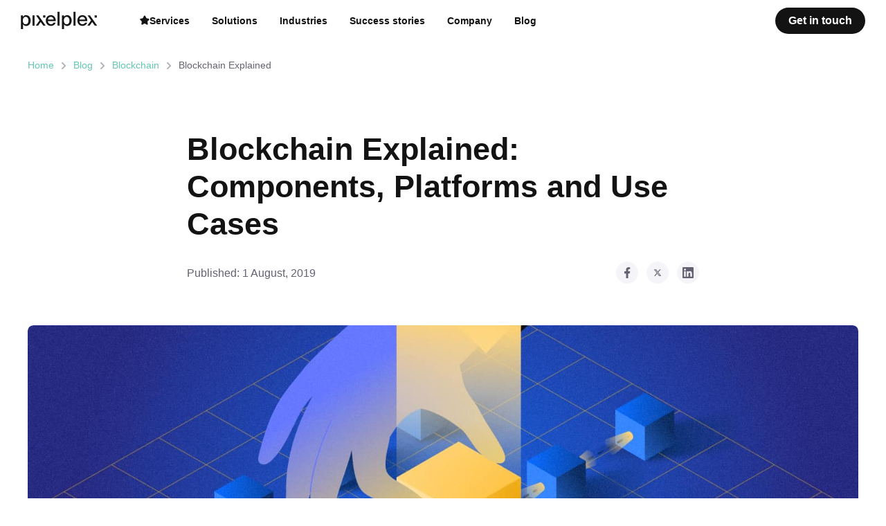

--- FILE ---
content_type: text/html; charset=utf-8
request_url: https://pixelplex.io/blog/blockchain-explained-components-platforms-use-cases/
body_size: 24034
content:
<!DOCTYPE html><html lang="en"><head><meta charSet="utf-8"/><meta name="viewport" content="width=device-width, initial-scale=1"/><link href="https://static.pixelplex.io" rel="preconnect" crossorigin="anonymous"/><link href="https://backend.pixelplex.io" rel="preconnect" crossorigin="anonymous"/><link rel="preload" href="https://pixelplex.io/wp-content/uploads/auto-resized/31830-560x240.jpg" as="image" media="(max-width: 544px)"/><link rel="preload" href="https://pixelplex.io/wp-content/uploads/auto-resized/31830-1000x510.jpg" as="image" media="(min-width: 544.1px) and (max-width: 1024px)"/><link rel="preload" href="https://pixelplex.io/wp-content/uploads/2022/07/blockchain-explained-components-platforms-use-cases-main-1600.jpg" as="image" media="(min-width: 1024.1px)"/><link rel="icon" type="image/png" sizes="16x16" href="/favicon-16x16.png"/><link rel="icon" type="image/png" sizes="32x32" href="/favicon-32x32.png"/><link rel="icon" type="image/png" sizes="96x96" href="/favicon-96x96.png"/><meta name="facebook-domain-verification" content="2qs0q9rh9oeo90xty46jm9e59hg627"/><script type="application/ld+json">{
 "@context": "https://schema.org/",
 "@type": "BreadcrumbList",
 "itemListElement": [
  {
   "@type": "ListItem",
   "position": 1,
   "name": "Home",
   "item": "https://pixelplex.io/"
  },
  {
   "@type": "ListItem",
   "position": 2,
   "name": "Blog",
   "item": "https://pixelplex.io/blog/"
  },
  {
   "@type": "ListItem",
   "position": 3,
   "name": "Blockchain",
   "item": "https://pixelplex.io/blog/blockchain/"
  },
  {
   "@type": "ListItem",
   "position": 4,
   "name": "Blockchain Explained",
   "item": "https://pixelplex.io/blog/blockchain-explained-components-platforms-use-cases/"
  }
 ]
}</script><script type="application/ld+json">{
  "@context": "https://schema.org",
  "@graph":[{
  "@type": ["Article", "TechArticle"],
  "@id": "#https://pixelplex.io/blog/blockchain-explained-components-platforms-use-cases/",
  "name": "What Is Blockchain: Components, Platforms & Use Cases",
  "image": [
   {
      "@type": "ImageObject",
      "contentUrl": "https://pixelplex.io/wp-content/uploads/2022/07/blockchain-explained-components-platforms-use-cases-meta.jpg",
      "creditText": "PixelPlex",
      "license": "https://pixelplex.io/privacy-policy/",
      "acquireLicensePage": "https://pixelplex.io/privacy-policy/",
      "copyrightNotice": "PixelPlex",
      "creator": {
        "@type": "Organization",
        "@id": "https://pixelplex.io/",
        "name": "PixelPlex",
        "url": "https://pixelplex.io"
      }
   }
  ],
  "thumbnailUrl": "https://pixelplex.io/wp-content/uploads/2022/07/blockchain-explained-components-platforms-use-cases-meta.jpg",
  "url": "https://pixelplex.io/blog/blockchain-explained-components-platforms-use-cases/",
  "headline": "Blockchain Explained: Components, Platforms and Use Cases",
  "alternativeHeadline": "What Is Blockchain: Components, Platforms & Use Cases",
  "description": "Having been on the market for a while already, blockchain proved to be a disruptive technology that could benefit multiple industries. Yet, despite being a hot topic, some people are still not sure what blockchain is.", 
  "about": {
    "@type": "Thing",
    "name": "blockchain explained",
    "additionalType": ""
  },
  "abstract":"Having been on the market for a while already, blockchain proved to be a disruptive technology that could benefit multiple industries. Yet, despite being a hot topic, some people are still not sure what blockchain is.",
  "author": {
    "@type": "Person",
    "name": "PixelPlex Team",
    "jobTitle": "Copywriters",
    "image": {
      "@type": "ImageObject",
      "contentUrl": "https://pixelplex.io/wp-content/uploads/2021/11/pixelplex.team_.svg",
      "creditText": "PixelPlex",
      "license": "https://pixelplex.io/privacy-policy/",
      "acquireLicensePage": "https://pixelplex.io/privacy-policy/",
      "copyrightNotice": "PixelPlex",
      "creator": {
        "@type": "Organization",
        "@id": "https://pixelplex.io/",
        "name": "PixelPlex",
        "url": "https://pixelplex.io"
      }
    }
  },
  "datePublished": "2019-08-01T14:09:53-07:00",
  "dateModified": "2025-09-07T09:57:12-07:00",
  "wordCount": 3897,
  
    "hasPart":[
    {
    "@type": "ImageObject",
    "name": "Distributed Ledger Technology Properties",
    "contentUrl": "https://pixelplex.io/wp-content/uploads/2022/07/the-blockchain-ledger-explained.jpg", 
    "creditText": "PixelPlex",
    "license": "https://pixelplex.io/privacy-policy/",
    "creator": {
     "@type": "Organization",
      "@id": "https://pixelplex.io/"
      , "name": "PixelPlex", "url": "https://pixelplex.io" 
      }
    }
    ,{
    "@type": "ImageObject",
    "name": "Blockchain smart contracts",
    "contentUrl": "https://pixelplex.io/wp-content/uploads/2019/08/smart-contracts.jpeg", 
    "creditText": "PixelPlex",
    "license": "https://pixelplex.io/privacy-policy/",
    "creator": {
     
      "@id": "https://pixelplex.io/"
       
      }
    }
    ,{
    "@type": "ImageObject",
    "name": "Blockchain pros and cons",
    "contentUrl": "https://pixelplex.io/wp-content/uploads/2022/07/what-are-the-pros-and-cons-of-blockchain.jpg", 
    "creditText": "PixelPlex",
    "license": "https://pixelplex.io/privacy-policy/",
    "creator": {
     
      "@id": "https://pixelplex.io/"
       
      }
    }
    ,{
    "@type": "ImageObject",
    "name": "Top blockchain platforms",
    "contentUrl": "https://pixelplex.io/wp-content/uploads/2022/07/what-are-the-top-blockchain-platforms.jpg", 
    "creditText": "PixelPlex",
    "license": "https://pixelplex.io/privacy-policy/",
    "creator": {
     
      "@id": "https://pixelplex.io/"
       
      }
    }
    ,{
    "@type": "ImageObject",
    "name": "Blockchain use cases",
    "contentUrl": "https://pixelplex.io/wp-content/uploads/2022/07/in-what-industries-is-blockchain-currently-used.jpg", 
    "creditText": "PixelPlex",
    "license": "https://pixelplex.io/privacy-policy/",
    "creator": {
     
      "@id": "https://pixelplex.io/"
       
      }
    }
    
    
    
   ],
  
   "audience": {
     "@type": "Audience",
     "audienceType": ["enterprise", "startup", "corporation", "entrepreneur", "SME"]
   },
   "inLanguage": {
     "@type": "Language",
     "name": "English",
     "alternateName": ["EN", "en", "en-EN", "eng"]
   },
   "keywords":
      [{
          "@type": "DefinedTerm",
          "@id": "",
          "name": "blockchain explained",
          "description": "definition of blockchain"
        },{
          "@type": "DefinedTerm",
          "@id": "",
          "name": "blockchain technology explained",
          "description": "definition of blockchain technology"
        }
      ],
      "publisher": {
        "@type": "Organization",
        "name": "PixelPlex",
        "logo": {
          "@type": "ImageObject",
          "url": "https://pixelplex.io/next/images/logo-pixelplex.png"
        }
      }
  ,"offers": {
        "@type": "Offer",
        "itemOffered":
        {
          "@type": "Service",
          "name": "blockchain developers",
          "url": "https://pixelplex.io/services/blockchain-development-company/"
        }
      }
  },
      {
      "@context": "https://schema.org/",
      "@type": "BreadcrumbList",
      "itemListElement":
      [
        {
          "@type": "ListItem",
          "position": 1,
          "name": "Home",
          "item": "https://pixelplex.io/"
        },
        {
          "@type": "ListItem",
          "position": 2,
          "name": "Blog",
          "item": "https://pixelplex.io/blog/"
        },
        {
          "@type": "ListItem",
          "position": 3,
          "name": "Blockchain",
          "item": "https://pixelplex.io/blog/blockchain/"
        },
        {
          "@type": "ListItem",
          "position": 4,
          "name": "Blockchain Explained",
          "item": "https://pixelplex.io/blog/blockchain-explained-components-platforms-use-cases/"
        }
      ]
    }
     
  ]
}
</script><title>What Is Blockchain: Components, Platforms &amp; Use Cases</title><meta name="robots" content="index,follow,max-snippet:-1,max-image-preview:large,max-video-preview:-1"/><meta name="googlebot" content="index,follow,max-snippet:-1,max-image-preview:large,max-video-preview:-1"/><meta name="description" content="Blockchain technology explained. Learn more about blockchain pros and cons, technology components, and major use cases. Check out popular blockchain platforms."/><meta name="twitter:card" content="summary"/><meta property="og:url" content="https://pixelplex.io/blog/blockchain-explained-components-platforms-use-cases/"/><meta property="og:title" content="What Is Blockchain: Components, Platforms &amp; Use Cases"/><meta property="og:description" content="Blockchain technology explained. Learn more about blockchain pros and cons, technology components, and major use cases. Check out popular blockchain platforms."/><meta property="og:image" content="https://pixelplex.io/wp-content/uploads/2022/07/blockchain-explained-components-platforms-use-cases-meta.jpg"/><meta property="og:site_name" content="PixelPlex"/><link rel="canonical" href="https://pixelplex.io/blog/blockchain-explained-components-platforms-use-cases/"/><meta property="og:type" content="article"/><meta property="og:image:width" content="1200"/><meta property="og:image:height" content="630"/><meta name="twitter:card" content="summary_large_image"/><meta property="twitter:image" content="https://pixelplex.io/wp-content/uploads/2022/07/blockchain-explained-components-platforms-use-cases-meta.jpg"/><meta name="next-head-count" content="29"/><link rel="amphtml" href="/blog/blockchain-explained-components-platforms-use-cases.amp/"/><link rel="preload" href="/_next/static/css/pages/_app.chunk.css?1769081777" as="style"/><link rel="stylesheet" href="/_next/static/css/pages/_app.chunk.css?1769081777" data-n-g=""/><link rel="preload" href="/_next/static/css/pages/blog/%5Bcategory%5D.chunk.css?1769081777" as="style"/><link rel="stylesheet" href="/_next/static/css/pages/blog/%5Bcategory%5D.chunk.css?1769081777" data-n-p=""/><noscript data-n-css=""></noscript><script src="https://pixelplex.io/_next/static/chunks/webpack.js?1769081777" defer=""></script><script src="https://pixelplex.io/_next/static/chunks/react-dom.js?1769081777" defer=""></script><script src="https://pixelplex.io/_next/static/chunks/main.js?1769081777" defer=""></script><script src="https://pixelplex.io/_next/static/chunks/pages/_app.js?1769081777" defer=""></script><script src="https://pixelplex.io/_next/static/chunks/he.js?1769081777" defer=""></script><script src="https://pixelplex.io/_next/static/chunks/pages/blog/%5Bcategory%5D.js?1769081777" defer=""></script><script src="https://pixelplex.io/_next/static/data/_buildManifest.js?1769081777" defer=""></script><script src="https://pixelplex.io/_next/static/data/_ssgManifest.js?1769081777" defer=""></script><style id="__jsx-1130492842">html,body,textarea{font-family:"Arial",sans-serif;}html{-ms-text-size-adjust:100%;-webkit-text-size-adjust:100%;}body{margin:0;}article,aside,details,figcaption,figure,footer,header,hgroup,main,menu,nav,section,summary{display:block;}audio,canvas,progress,video{display:inline-block;vertical-align:baseline;}audio:not([controls]){display:none;height:0;}[hidden],template{display:none;}a{background-color:transparent;-webkit-text-decoration:none;text-decoration:none;}a:active,a:hover{outline:0;}abbr[title]{border-bottom:1px dotted;}b,strong{font-weight:bold;}dfn{font-style:italic;}mark{background:#ff0;color:#000;}sub,sup{line-height:0;position:relative;vertical-align:baseline;}sup{top:-0.5em;}sub{bottom:-0.25em;}img{border:0;}svg:not(:root){overflow:hidden;}figure{margin:1em 40px;}hr{box-sizing:content-box;height:0;}pre{overflow:auto;}button{overflow:visible;}button,select{text-transform:none;}button,html input[type=button],input[type=reset],input[type=submit]{-webkit-appearance:button;cursor:pointer;}button[disabled],html input[disabled]{cursor:default;}button::-moz-focus-inner,input::-moz-focus-inner{border:0;padding:0;}input{line-height:normal;}input[type=checkbox],input[type=radio]{box-sizing:border-box;padding:0;}fieldset{border:1px solid #c0c0c0;margin:0 2px;padding:0.35em 0.625em 0.75em;}legend{border:0;padding:0;}textarea{overflow:auto;}table{border-collapse:collapse;border-spacing:0;}td,th{padding:0;}html{box-sizing:border-box;font-size:15px;}*,*:before,*:after{box-sizing:inherit;}*{margin:0;padding:0;}ol,ul{list-style:none;list-style-position:initial;list-style-image:initial;list-style-type:none;}body{overflow-anchor:none;}button{font-family:inherit;}[class*=amphtml-sidebar-mask]{display:none;}body{min-height:100vh;color:#252839;word-wrap:break-word;line-height:140%;-webkit-font-smoothing:antialiased;-moz-osx-font-smoothing:grayscale;}body.modal{overflow:hidden;}@-webkit-keyframes spin{from{-webkit-transform:rotate(0deg);-ms-transform:rotate(0deg);transform:rotate(0deg);}to{-webkit-transform:rotate(360deg);-ms-transform:rotate(360deg);transform:rotate(360deg);}}@keyframes spin{from{-webkit-transform:rotate(0deg);-ms-transform:rotate(0deg);transform:rotate(0deg);}to{-webkit-transform:rotate(360deg);-ms-transform:rotate(360deg);transform:rotate(360deg);}}.loader{-webkit-animation:spin 1s infinite linear;animation:spin 1s infinite linear;}.app-loading{position:fixed;display:-webkit-box;display:-webkit-flex;display:-ms-flexbox;display:flex;-webkit-box-pack:center;-webkit-justify-content:center;-ms-flex-pack:center;justify-content:center;-webkit-align-items:center;-webkit-box-align:center;-ms-flex-align:center;align-items:center;top:0;left:0;width:100vw;height:100vh;z-index:99;background-color:rgba(255,255,255,0.5);}.hide-box{opacity:0;visibility:hidden;}.app-loading.show-loader{display:-webkit-box;display:-webkit-flex;display:-ms-flexbox;display:flex;opacity:1;visibility:initial;}.src-components-social-social a{display:block;width:14px;height:14px;}.bgDarkBlack,.bgGradient,.bgGray,.bgLightGray{position:relative;z-index:2;}.bgDarkBlack:after,.bgGradient:after,.bgGray:after,.bgLightGray:after{content:"";position:fixed;top:0;left:0;height:100vh;z-index:-1;width:100%;}.bgGradient:after{background:radial-gradient(ellipse at 50%,#64b2ac 10%,#4c5898 100%);}.bgGray:after{background-color:#f5f5f9;}.bgLightGray:after{background-color:#f6f6f6;}.bgDarkBlack:after{background:#131313;}img,picture,video,table,td,th,tr,iframe{max-width:100%;}#__next:not(.withoutOverflowXHidden){overflow-x:hidden;}</style></head><body><noscript><iframe src="https://www.googletagmanager.com/ns.html?id=GTM-TDZKXV2" height="0" width="0" style="display:none;visibility:hidden"></iframe></noscript><div id="__next" data-reactroot=""><main role="main" class="article-wrapper " id="article-main"><div class="breadcrumbs-wrapper"><ul><li class="breadcrumbs-arrow"><a href="/">Home</a></li><li class="breadcrumbs-arrow"><a href="/blog/">Blog</a></li><li class="breadcrumbs-arrow"><a href="/blog/blockchain/">Blockchain</a></li><li class="link is-not-link">Blockchain Explained</li></ul></div><div class="article-inner"><header role="banner"><div class=""><h1>Blockchain Explained: Components, Platforms and Use Cases</h1><div><p class="article-date"><span>Published:<!-- --> <time dateTime="2019-08-01">1 August, 2019</time></span></p><ul class="social-networks without-border"><li><a href="https://www.facebook.com/share.php?u=https://pixelplex.io/blog/blockchain-explained-components-platforms-use-cases/" target="_blank" rel="noopener" aria-label="social network link"><img loading="lazy" src="https://pixelplex.io/next/images/blog/facebook.svg" alt="facebook"/></a></li><li><a href="https://x.com/intent/post?Blockchain%20Explained%3A%20Components%2C%20Platforms%20and%20Use%20Cases&amp;url=https://pixelplex.io/blog/blockchain-explained-components-platforms-use-cases/" target="_blank" rel="noopener" aria-label="social network link"><img loading="lazy" src="https://pixelplex.io/next/images/blog/x.svg" alt="X"/></a></li><li><a href="https://www.linkedin.com/sharing/share-offsite/?url=https://pixelplex.io/blog/blockchain-explained-components-platforms-use-cases/" target="_blank" rel="noopener" aria-label="social network link"><img loading="lazy" src="https://pixelplex.io/next/images/blog/linkedin.svg" alt="linkedin"/></a></li></ul></div></div><div id="header-content" class="content"><picture><source srcSet="https://pixelplex.io/wp-content/uploads/auto-resized/31830-560x240.jpg" media="(max-width: 544px)"/><source srcSet="https://pixelplex.io/wp-content/uploads/auto-resized/31830-1000x510.jpg" media="(max-width: 1024px)"/><img importance="high" src="https://pixelplex.io/wp-content/uploads/2022/07/blockchain-explained-components-platforms-use-cases-main-1600.jpg" alt="Blockchain illustration"/></picture></div></header><div class="main-content"><div class="table-of-contents-wrapper"></div><div><article data-search="true"><p class="description-top">Having been on the market for a while already, blockchain proved to be a disruptive technology that could benefit multiple industries. Yet, despite being a hot topic, some people are still not sure what blockchain is.
</p><div><p id="introduction">Whether you are a crypto enthusiast or a regular user, you have probably heard about blockchain. The open-source technology has gone far beyond crypto projects finding its application in many industries, from banking and finance to healthcare and real estate.</p>
<p>In addition, blockchain has become the basis for multiple ground-breaking concepts, including <a id="articleservice" href="https://pixelplex.io/services/nft-development-company/">NFT development</a>, metaverse projects, and Web3 initiatives.</p>
<p>Overall, it is estimated that by 2024, the global blockchain technology market will generate <a href="https://buybitcoinworldwide.com/blockchain-statistics/" target="_blank" rel="noopener">$20 billion</a>. In 2021 alone, the world has spent $6.6 billion on blockchain solutions.</p>
<p>But what exactly is blockchain and what are its common use cases? Read our Blockchain Explained article to find a detailed explanation of this technology accompanied by blockchain pros and cons, top blockchain platforms, and key blockchain use cases across industries.</p>
<h2 id="what-is-blockchain">What is Blockchain?</h2>
<p>Blockchain is a decentralized network that records information in a way that makes it difficult or nearly impossible to change, hack, or tamper with. Basically, blockchain technology is a digital ledger of transactions that is distributed across a network of computer systems.</p>
<h3>How does blockchain work? The blockchain ledger explained</h3>
<p>Blockchain consists of multiple blocks that, forming a linear set, record transactions. Each block holds a set of information. When block storage capacity is filled, it is closed and linked to the previously filled block, thus forming a chain of data known as blockchain.</p>
<p>The blocks are distributed across all users of the blockchain network, so every user has a copy. None of the users hold administrator rights over the network, which makes the blockchain network decentralized. The decentralized database managed by multiple users is known as <strong>distributed ledger technology</strong>.</p>
<p><img class src="https://pixelplex.io/wp-content/uploads/2022/07/the-blockchain-ledger-explained.jpg" alt="Distributed Ledger Technology Properties" width="1000" height="600" loading="lazy"><noscript><img class src="https://pixelplex.io/wp-content/uploads/2022/07/the-blockchain-ledger-explained.jpg" alt="Distributed Ledger Technology Properties" width="1000" height="600" loading="lazy"></noscript></p>
<p>Blockchain was first introduced by Satoshi Nakamoto in 2008 as part of the bitcoin cryptocurrency. Bitcoin blockchain prevented central authority from issuing currency, managing ownership and financial transactions. This was the first application of blockchain technology and it has laid the platform for future development of the new concept of decentralization in other industries besides financial.</p>
<p>These days, blockchain technology is seen as an approach to software architecture development that involves creating a decentralized network of interconnected users (nodes) where certain “consensus mechanisms” are applied in order to store, manage and modify information they hold, while all interactions (transactions) are secured by the process of cryptography.</p>
<p>Let’s dive a bit deeper into this groundbreaking technology to make sure we have blockchain explained fully, leaving no gray areas.</p>
<h2 id="blockchain-technology-explained">Blockchain technology explained: what are the four components of blockchain?</h2>
<p>Blockchain architecture consists of the four key components, including:</p>
<p># 1 Blockchain network</p>
<p># 2 Consensus mechanism</p>
<p>#3 Smart contracts</p>
<p>#4 Permissions</p>
<p>Let’s deep dive into each of the blockchain components.</p>
<h3>Blockchain network</h3>
<p>The blockchain network is a data structure which stores data and information on manipulation of this data within a semi-public chain of linear containers (blocks). Any user of the blockchain can see and verify that information has been placed in a block because these blocks have the signature of its owner on it. Only the owner holds private keys (<strong>hash data</strong>) and has the right to access data stored within the block.</p>
<p>An important trait of a blockchain network is its <strong>immutability</strong>: this means that once a transaction has been recorded, it can never be erased from the system. The blockchain behaves similar to a database with the exception that part of its information (the header) is public. Thus the main principles of blockchain are <strong>public visibility</strong> and <strong>private inspection</strong>.</p>
<p>Let’s try to have this concept of blockchain explained using simple words. Think of it as a home address. The address can be made public and posted in an address database, however, only the owner of the house has a private key and is able to enter. Another important point here: once the owner has claimed that address as their own, nobody else can claim this address.</p>
<h3>Consensus mechanism</h3>
<p><a href="https://pixelplex.io/blog/best-blockchain-consensus-algorithms/">Blockchain consensus mechanisms</a> also known as consensus algorithms are fault-tolerant mechanisms that are used to achieve an agreement on a single state of the network in real time. A goal of a consensus mechanism is to ensure that there exists only one valid copy of a record shared by all the nodes.</p>
<p><strong>In contrast to centralized models, a decentralized consensus</strong> establishes trust through a decentralized network of nodes. The nodes constantly record transactions into public “blocks”, creating the “blockchain”. Each block contains <a href="https://pixelplex.io/glossary/hash/">hash</a> data of the previous action (transaction).</p>
<p>But before a transaction is added to the blockchain, it must be authorized and this is when we have to make <strong>blockchain validation</strong> explained. Blockchain uses <strong>cryptography</strong> to authenticate the transaction source, eliminating the need for a central authority to validate the transaction. The nodes enter into an agreement (consensus) on whether the transaction was valid and that the block is worthy to be added to the blockchain.</p>
<p>There are different types of consensus mechanisms that are aimed at achieving agreement, trust, and security across a decentralized computer network.</p>
<h4>What are the most popular consensus mechanisms?</h4>
<p>At the heart of first-generation blockchain networks stood the “proof-of-work” mechanism, which is key to Satoshi Nakamoto’s original vision and role of blockchain as the explicit authenticator of transactions.</p>
<p>The <strong>Proof of Work (PoW)</strong> consensus model is the mechanism used to maintain participation in block creation on the blockchain network. It is manifested as a “hard enough task” that is imposed on users to prevent them from making illegal changes to records in the blockchain. The proof of work is secured via the strength of cryptographic hashes that ensure its authenticity.</p>
<p>The blockchain platforms that leverage <strong>PoW consensus</strong> mechanisms <strong>benefit</strong> from a high level of decentralization and increased security. Yet, PoW has significant <strong>limitations</strong>, including slow speed of transactions and significant energy consumption.</p>
<p>If we take, for example, Bitcoin, which relies on the Proof of Work consensus mechanism, the electricity demand for it increased from 7 TWh in April 2017 to 151.2 TWh in April 2022, which is a <a href="https://static.ewg.org/upload/pdf/5.9.22_Final_EO_National_Comments2.pdf" target="_blank" rel="noopener">20-fold increase</a> in only 5 years.</p>
<p>Another prominent platform that currently relies on the PoW consensus is Ethereum. According to <a href="https://digiconomist.net/ethereum-energy-consumption" target="_blank" rel="noopener">Digiconomist</a>, Ethereum consumes 69.76 TWh, which can be compared to the power consumption of Check Republic.</p>
<p>These limitations have made the Proof of Work concept actively being replaced by the <strong>Proof of Stake (PoS)</strong> blockchain consensus model. In it, transactions are secured by users of the blockchain network who play the role of validators. To validate transactions, validators must hold a certain percentage of the network’s total value.</p>
<p>This concept leads to reduced usage of system and hardware resources. Proof of stake might also provide increased protection from malicious attacks on the network by making it very expensive to execute attacks, and, therefore, reducing the incentive for those attacks.</p>
<p>As for the examples of currently leading PoS-based blockchains, these include: <a id="articleservice" href="https://pixelplex.io/services/polkadot-development-company/">Polkadot</a>, <a id="articleservice" href="https://pixelplex.io/services/cardano-development-company/">Cardano</a>, and Avalanche. Moreover, Ethereum is currently in the process of moving to Ethereum 2.0 – a PoS-based blockchain.</p>
</div><a class="simple-link-box" href="/blog/ethereum-vs-polkadot-comparison/"><p>Don’t miss ourEthereum vs Polkadot comparison article to find out the pros and cons of both platforms</p><span></span></a><div><p>Other prominent consensus mechanisms include:</p>
<ul>
<li aria-level="1"><strong>Delegated Proof Of Stake (DPoS)</strong>. DPoS is a high-speed consensus model, most known for its first implementation in EOS blockchain. Delegated Proof of Stake mechanism is a type of consensus where users can stake their coins to participate in voting for a number of delegates. The weight of a user’s vote depends on the stake. Delegates that have received the highest amount of votes are allowed to take part in block creation and get rewarded for creating these blocks.</li>
<li aria-level="1"><strong>Proof of History (PoH)</strong>. In contrast to other consensus mechanisms, where the nodes rely on external sources of information when assigning a “median” timestamp during transaction validation, PoH offers an internal clock mechanism. The mechanism always displays the same time for all the nodes in the network/.</li>
<li aria-level="1"><strong>Proof of Authority (PoA)</strong>. A mechanism where instead of staking coins, validators are staking their identity. Suits best private blockchain networks.</li>
<li aria-level="1"><strong>Proof Of Capacity (PoC)</strong>. PoC is a model where consensus is achieved via a process called plotting. Instead of using computational power to create solutions, they are pre-stored in digital storages. The owner of the fastest solution to the puzzle gets to create the new block. Users who have the most storage capacity on the blockchain have the highest odds of creating a new block.</li>
</ul>
<p>There are also blockchains with pluggable consensus, which means they can incorporate various consensus mechanisms depending on the business goals that need to be achieved.</p>
<h3>Permissions in Blockchain</h3>
<p>Blockchains can be permissioned or permissionless. <strong>Permissionless blockchains</strong> are open networks allowing everyone to participate in the consensus process that a blockchain applies to validate transactions.</p>
<p>A <strong>permissioned blockchain</strong> introduces digital certificates which act as a regulation of access to transaction details. This enables the use of policies to constrain network usage.</p>
<p>Applying these constraints to the blockchain network allows organizations to easily comply with data governance regulations, such as the Health Insurance Portability and Accountability Act (HIPAA) or General Data Protection Regulation (GDPR). Permissioned blockchains are also much more effective in maintaining the consistency of data appended to the network.</p>
<h3>Smart contracts</h3>
<p><img class src="https://pixelplex.io/wp-content/uploads/2019/08/smart-contracts.jpeg" alt="Blockchain smart contracts" width="1000" height="600" loading="lazy"><noscript><img class src="https://pixelplex.io/wp-content/uploads/2019/08/smart-contracts.jpeg" alt="Blockchain smart contracts" width="1000" height="600" loading="lazy"></noscript></p>
<p>&nbsp;</p>
<p>&nbsp;</p>
<p><strong>Smart contracts</strong> are the building blocks for decentralized applications or DApps. <a href="https://pixelplex.io/services/smart-contracts-development-company/">Smart contract development services</a> help implement a little program or written code that you can entrust with a unit of value.</p>
<p>The basic idea behind smart contracts is that a transaction’s contractual governance between two or more parties can be verified programmatically via the blockchain, instead of via a central arbitrator, rule maker, or other intermediaries. Users of this technology can formulate the terms and implications of their agreement programmatically and conditionally, with automatic money releases when services are provided or inflict penalties if the terms are not met.</p>
<h2 id="blockchain-network-participants">Blockchain explained: who are network participants in blockchain?</h2>
<p>A well-functioning blockchain generally includes the following network participants:</p>
<ul>
<li aria-level="1"><strong>Users</strong>: typically a business user with permissions to join the blockchain network and execute transactions with other network users;</li>
<li aria-level="1"><strong>Regulator</strong>: A blockchain user with permissions to oversee transactions executed within the blockchain network. Regulators may be prohibited from making their own transactions;</li>
<li aria-level="1"><strong>Blockchain developer</strong>: Programmers who create the apps and develop smart contracts to enable blockchain users execute transactions and exchange various information on the blockchain network. Apps serve as an interface between users and the blockchain;</li>
<li aria-level="1"><strong>Blockchain network operator</strong>: users who have special permissions and authority to define, create, manage and monitor the blockchain network. Each business on a blockchain network has a blockchain network operator;</li>
<li aria-level="1"><strong>Certificate authority</strong>: a user who issues and manages different types of certificates required to run a permissioned blockchain. Certificates can be issued to blockchain users or to individual transactions.</li>
</ul>
<h2 id="blockchain-layers-explained">Blockchain layers explained: what are Layer 1 and Layer 2?</h2>
<p>Layer 1 refers to the blockchain network itself while Layer 2 protocol is a third-party integration used in conjunction with the Layer 1 blockchain network to <strong>solve its inefficiencies</strong> such as poor scalability and slow transaction speeds.</p>
<p>To help you understand the necessity of Layer 2 solutions, we need to have a <strong>blockchain trilemma</strong> explained. It is a belief that blockchains can only provide two of the three benefits at any given time. These benefits include decentralization, security, and scalability.</p>
<p>If we take Ethereum as an example, the blockchain provides for increased security and high levels of decentralization. At the same time, one of the core Ethereum’s problems is scalability. The current Ethereum network supports only about <a href="https://decrypt.co/resources/what-is-ethereum-2-0" target="_blank" rel="noopener">30 transactions per second</a> (TPS).</p>
<p>That is why Ethereum needs Layer 2 solutions – protocols built on top of the existing blockchain network with the goal to tackle its inefficiencies. One of such examples is <a href="https://pixelplex.io/blog/polygon-vs-arbitrum-vs-optimism-comparison/">Arbitrum</a> – Ethereum’s Layer 2 scaling solution which provides for <a href="https://forkast.news/why-arbitrum-rollups-dominating-ethereum-scaling/" target="_blank" rel="noopener">40,000 TPS</a>.</p>
</div><a class="simple-link-box" href="/blog/what-is-layer-2/"><p>Want to gain more insights on Layer 2 solutions? Check out our detailed guide</p><span></span></a><div><h2 id="blockchain-pros-and-cons">Blockchain explained: what are the pros and cons of blockchain?</h2>
<p>Some of the most prominent <strong>benefits</strong> of blockchain technology include <strong>decentralization</strong>, which means that there is no need for a third party to make a transaction, <strong>security</strong> as it is tough to tamper with records once they are in blockchain (digital copies are checked against each other automatically), and <strong>low operational costs</strong> associated with no payment processing or banking fees.</p>
<p>As for the major <strong>cons</strong> of blockchain, these include <strong>poor scalability</strong> meaning that blockchain can handle fewer transactions per second (yet, there are solutions like Layer 2 protocols that solve these issues) and <strong>high technology costs</strong> as blockchain requires enormous amounts of energy.</p>
<p>Take a look at the infographic below to quickly compare all the major pros and cons of blockchain.</p>
<p><img class src="https://pixelplex.io/wp-content/uploads/2022/07/what-are-the-pros-and-cons-of-blockchain.jpg" alt="Blockchain pros and cons" width="1000" height="600" loading="lazy"><noscript><img class src="https://pixelplex.io/wp-content/uploads/2022/07/what-are-the-pros-and-cons-of-blockchain.jpg" alt="Blockchain pros and cons" width="1000" height="600" loading="lazy"></noscript></p>
<p>Now that we have the core components, layers, user types, and pros and cons of blockchain explained, let’s take a look at the different types of blockchain networks (platforms) that have emerged on the market after the first implementation of a blockchain, Bitcoin.</p>
<h2 id="top-blockchain-platforms">Blockchain explained: what are the top blockchain platforms?</h2>
<p><img class src="https://pixelplex.io/wp-content/uploads/2022/07/what-are-the-top-blockchain-platforms.jpg" alt="Top blockchain platforms" width="1000" height="600" loading="lazy"><noscript><img class src="https://pixelplex.io/wp-content/uploads/2022/07/what-are-the-top-blockchain-platforms.jpg" alt="Top blockchain platforms" width="1000" height="600" loading="lazy"></noscript></p>
<p>At present, the most prominent and established blockchains on the market include Ethereum, Hyperledger Fabric, Ripple, Stellar, EOS, R3 Corda, Tezos, IBM Blockchain, Quorum, and Echo. These are the platforms that provide the right software development environment to allow the creation of decentralized<a id="articleservice" href="https://pixelplex.io/services/dapp-development-company/"> apps (dApps)</a> which can be stored and executed on multiple nodes of the blockchain network. Our <a id="articleservice" href="https://pixelplex.io/services/blockchain-consulting-company/">blockchain consulting </a>experts prepared a detailed description of each platform.</p>
<h3>Ethereum</h3>
<p>The first blockchain platform to be introduced back in 2015 was <a href="https://ethereum.org/en/" target="_blank" rel="noopener">Ethereum</a>. It is a distributed computing platform with PoW consensus and its own Ethereum Virtual Machine, which provides a run-time environment for smart contract and dApp development and handles transactions and computations on the blockchain.</p>
<p>Ethereum is by far one of the most popular blockchain platforms. At present, there are <a href="https://www.coingecko.com/en/categories" target="_blank" rel="noopener">nearly 3K dApps</a> on top of the Ethereum platform. Yet, due to its limitations like poor scalability and high transaction costs, it contributed to the creation of numerous other blockchain platforms aiming to solve Ethereum’s issues.</p>
<h3>Hyperledger Fabric</h3>
<p><a href="https://www.lfdecentralizedtrust.org/projects/fabric" target="_blank" rel="noopener">Hyperledger Fabric</a> is an open-source, permissioned blockchain development framework with modular architecture, pluggable consensus and membership services. It leverages container technology called “chaincode”, enabling it to host smart contracts and allowing it to be configured and deployed to various environments. It is an enterprise-grade solution used across a broad set of industries.</p>
<h3>EOS</h3>
<p><a href="https://eos.io/" target="_blank" rel="noopener">EOS</a> is an open-source, cross-industry, permissioned blockchain. It was the first to introduce the DPoS consensus model, which, in combination with multi-threading architecture, allows for decentralized application’s hosting, decentralized storage of enterprise solutions and smart contract capability, solving the scalability issues of Ethereum and Bitcoin blockchains. It supports thousands of commercial scale dApps and provides inter-blockchain communication.</p>
<h3>Ripple</h3>
<p><a href="https://ripple.com/" target="_blank" rel="noopener">Ripple</a> is an open-source, financial industry-focused, permissioned blockchain platform with a probabilistic voting consensus mechanism in place. Although it does not provide smart contract capability, it is designed to connect banks, payment providers, digital asset exchanges and other players of the financial market through its own global payments network, RippleNet. The network has extremely low fees on global transactions and does not allow chargebacks.</p>
<h3>Stellar</h3>
<p><a href="https://stellar.org" target="_blank" rel="noopener">Stellar</a> is another financial services-oriented blockchain platform. Similar to Ripple, it may be used for exchanges between cryptocurrencies and fiat-based currencies. Yet, Stellar offers smart contract functionality, which makes it possible to use it for building banking apps, smart devices and mobile wallets.</p>
<p>The platform has its own Stellar Consensus Protocol (SCP), a federated byzantine agreement protocol, using sequential voting and node nomination to create and approve new blocks. Having a set of provable safety properties, SCP optimizes the process of reaching an agreement by halting the progress of the blockchain network until a consensus can be reached in case of misbehaving nodes or partitions.</p>
<h3>R3 Corda</h3>
<p><a href="https://r3.com/corda/" target="_blank" rel="noopener">R3 Corda</a> is an open-source, permissioned blockchain platform with pluggable consensus model. Although it was initially designed to be used in finance, R3 Corda is now being applied in various other use cases, including healthcare, trade, supply chain management, and eGovernance. Smart contract functionality makes Corda platform applicable for development of state-of-the-art commercial, enterprise-grade DApps for any business problem, challenge or opportunity.</p>
<h3>Quorum</h3>
<p><a href="https://consensys.io" target="_blank" rel="noopener">Quorum</a> is one of the first open-source enterprise-ready <a href="https://pixelplex.io/glossary/distributed-ledger/">distributed ledger</a> and smart contract platforms put out by such a large and well-established financial institution as JP Morgan Chase. Having a modified Ethereum core, Quorum was designed to develop and evolve alongside Ethereum. Quorum is a permissioned network with a raft-based and Istanbul BFT consensus model, which enables faster transaction speeds and higher throughput relative to permissionless blockchains.</p>
<h3>IBM Blockchain</h3>
<p><a href="https://www.ibm.com/products/blockchain-platform-hyperledger-fabric" target="_blank" rel="noopener">IBM blockchain</a> is a platform offering a full-stack blockchain-as-a-service solution that enables users to combine their blockchain components in any way they want. The platform is built on top of the open-source Hyperledger Fabric platform. It has an intuitive interface and can be used by users who want to develop their own blockchain network.</p>
<h3>Tezos</h3>
<p><a href="https://tezos.com/" target="_blank" rel="noopener">Tezos</a> is an open-source decentralized blockchain that provides for executing peer-to-peer transfers and deploying smart contracts. The platform is focused on digital assets management and was built with mechanisms that ensure community governance and participation, which are the key components of <a href="https://pixelplex.io/blog/what-is-web-3-0/">Web 3.0</a>. Tezos leverages the PoS consensus algorithm and uses the on-chain upgrade mechanism, which allows the platform to be easily adjustable and adaptable.</p>
<h3>Echo</h3>
<p><a href="https://pixelplex.io/work/smart-contract-layer-2-blockchain-protocol/">Echo</a> is a product built by PixelPlex. It  is a completely decentralized blockchain platform with high throughput and an advanced smart contract development ecosystem. The platform embraces a DPoS-inspired consensus mechanism to enable blazing-fast consensus, and the powerful ECHO IA-64 Virtual Machine with the richest, the most well-developed ecosystem of programming tools.</p>
<p>The platform was designed as an advanced smart contracts platform. Echo’s mission is to enable a wide range of blockchain developers to cooperate and take advantage of a highly scalable and efficient smart contract protocol, thus enabling a wide variety of business entities and individuals for the first time to actively and profitably participate in the blockchain revolution.</p>
</div><a class="simple-link-box" href="/work/utxo-based-blockchain-and-dapp-development-platform/"><p>Meet Qtum – an open-source hybrid blockchain platform developed by PixelPlex blockchain developers</p><span></span></a><div><h2 id="blockchain-use-cases">Blockchain explained: in what industries is blockchain currently used?</h2>
<p>By providing increased security and transparency and eliminating intermediaries, blockchain technology has found itself in a wide range of industries. At present, the <strong>main blockchain use cases include</strong> such industries as banking and finance, government, insurance, media and entertainment, healthcare, and retail and supply chain. Let’s take a closer look at each of them.</p>
<p><img class src="https://pixelplex.io/wp-content/uploads/2022/07/in-what-industries-is-blockchain-currently-used.jpg" alt="Blockchain use cases" width="1000" height="600" loading="lazy"><noscript><img class src="https://pixelplex.io/wp-content/uploads/2022/07/in-what-industries-is-blockchain-currently-used.jpg" alt="Blockchain use cases" width="1000" height="600" loading="lazy"></noscript></p>
<h3>Banking &amp; finance</h3>
<p>Blockchain technology gave birth to the concepts of decentralized banking and decentralized finance (DeFi). According to the <a href="https://dappradar.com/documents/DappRadar.2020.Dapp.Industry.Report.pdf" target="_blank" rel="noopener">DAppRadar report</a>, DeFi transaction volume has grown from $21 billion in 2019 to nearly $270 billion in 2020.</p>
<p>Some of the most notable implementations of DeFi in banking and finance include decentralized lending and borrowing (yearn.finance, Aave), decentralized exchanges (Uniswap, Ox), and decentralized autonomous organizations (Compound, Maker).</p>
<h3>Healthcare</h3>
<p>Electronic medical records on the blockchain is the number one use case for blockchain in healthcare. Distributed Ledger Technology allows for a tamper-proof record of the patient&#8217;s medical history. This includes vaccines, lab results, treatment strategies and prescription history all placed in a single linear ledger stored on a decentralized network.</p>
<p>With permissioned blockchain networks, users can also share their personal medical information securely and safely. Also, improved medication adherence to industry standards could be achieved by storing information on the blockchain.</p>
<p>Some of the interesting blockchain-based healthcare projects include <a href="https://www.crunchbase.com/organization/medrec-f40f" target="_blank" rel="noopener">MedRec</a> – a medical records management solution, and <a href="https://pixelplex.io/work/blockchain-mobile-app-for-maintaning-health/">Patientory</a> – a mobile app for managing health data.</p>
<h3>Retail</h3>
<p>Popular eCommerce platforms like Amazon and eBay will have to make way, adjust, or enter into partnership with emerging blockchain solution providers that solve the many issues currently troubling retailers. This includes major eCommerce platforms’ aggressive advertising of their own products, as well as presale fees causing retailers to increase prices to obtain the desired revenue amount. Strict policies hindering communication between the buyer and the seller also come into play.</p>
<p>Emerging blockchain network-powered marketplaces stand to solve all these problems and provide both retailers and buyers with a convenient environment and ecosystem of fair trade.</p>
<h3>Supply Chain Management</h3>
<p>Many companies struggle to keep track of their inventory, storage, and logistics. This leads to poor data analytics and additional expenses.</p>
<p>DLT/Blockchain solutions are an ideal environment to manage storage units across multiple locations and share that data with all the parties involved. <a href="https://pixelplex.io/blog/blockchain-in-supply-chain-management-and-logistics/">Blockchain in supply chains </a>allows for real-time tracking and viewing accurate, tamper-proof data automatically tracked by GPS and IoT devices. This creates an opportunity for more efficient routing of shipments backed by the secure storage of data on a blockchain network. <a href="https://pixelplex.io/work/blockchain-development/">DLT solutions</a> are much more efficient at managing every aspect of shipping logistics.</p>
<h3>Government &amp; eGovernance</h3>
<p><a href="https://pixelplex.io/blog/blockchain-in-government-processes/">Blockchain in government</a> can contribute to the creation of full-scale eGovernance ecosystems by providing verified IDs registered on the network. Such systems could help citizens vote, pay taxes and perform other government-related transactions with increased privacy and security.</p>
<p>All government transactions could be moved to the network, creating virtual residency accounts to establish identity and providing access to educational, banking, mobile communication and other services.</p>
<p>Blockchain-based identity gives citizens control of their personal information and allows them to decide who can access their data, eliminating the need for regulations to govern these processes.</p>
<h3>Insurance</h3>
<p>Blockchain also has all the necessary capabilities to change the way insurance companies function. With blockchain’s smart contracts and dApps, insurance workflows can be conducted over blockchain accounts, which contribute to more automation and tamper-proof audit trails.</p>
<p>Some of the most prominent <a href="https://pixelplex.io/blog/blockchain-insurance/">use cases of blockchain in insurance</a> include claims handling, reinsurance practices, registries of high-value items, as well as know-your-customer (KYC) and anti-money laundering (AML) procedures.</p>
<h3>Media &amp; entertainment</h3>
<p>Being able to track the lifecycle of any asset, blockchain can help protect digital content and intellectual property, thus reducing piracy and fraud. It is reported that <a href="https://www.forbes.com/sites/joshwilson/2022/03/26/how-can-blockchain-change-the-entertainment-industry/?sh=68f98e975248" target="_blank" rel="noopener">90%</a> of European and US entertainment companies are exploring their blockchain options.</p>
<p>Also, the appearance of non-fungible tokens (NFTs) – digital assets that link ownership to unique items, such as works of art, music, and videos – significantly contributes to the adoption of blockchain in the industry. Check out our recent article on <a href="https://pixelplex.io/blog/top-nft-projects/">NFT projects and use cases </a>to find out what are non-fungible tokens and how they can be used across industries.</p>
<p>Getting back to the use of NFTs in the entertainment industry, already we can see that AMC Entertainment Holdings announced that they will accept Ether, Bitcoin, and Litecoin for ticket and concession purchases. Meanwhile, we will soon see a new science fiction movie known as Zero Contract as the first film auctioned off as an NFT.</p>
</div><a class="simple-link-box" href="/blog/top-blockchain-use-cases-and-applications/"><p>Find out the most prominent blockchain use cases worth exploring in 2022</p><span></span></a><div><h2 id="closing-thoughts">Closing thoughts</h2>
<p>Blockchain is a groundbreaking technology that was first utilized to streamline financial transactions and eliminate intermediaries. However, today’s application of modern distributed ledger solutions serve a wide variety of industries such as eCommerce, supply chain management, retail, and many others.</p>
<p>Now that we have blockchain technology explained you know all of its potential for cross-industry application. And if you are planning to implement blockchain in your business domain, our <a href="https://pixelplex.io/services/blockchain-development-company/">blockchain development company</a> and consultants will be glad to assist you with the entire development process. With 15+ years of experience and 450+ successful client stories, we can help you turn your idea into a real-life project.</p>
<p>Moreover, we offer our own <a id="articleservice" href="https://pixelplex.io/cryptoapi/">blockchain API</a> solution that connects dApps to blockchain networks in a flash, with zero commission, making the integration process even faster and more efficient.</p>
<p>Ready to see how blockchain can benefit your business? <a id="articleservice" href="https://pixelplex.io/contacts/">Get in touch with us</a> to explore how we can help with your blockchain project.</p>
</div></article></div></div><div class="K9Omq"><div class="_xTMD"><h2 class="_eXFL">Did you like this article?</h2><p class="M6CfL">Share your thoughts to help us improve!</p><div class="hE4TF"><button class="fW8ll">Could benefit from more examples</button><button class="fW8ll">Informative, concise, and well-researched</button><button class="fW8ll">Offered some fresh perspectives</button><button class="fW8ll">Excellent – comprehensive and engaging</button></div></div></div><div class="author-basic-block"><img src="https://pixelplex.io/wp-content/uploads/2021/11/pixelplex.team_.svg" alt="author" loading="lazy" class="author-img"/><noscript><img src="https://pixelplex.io/wp-content/uploads/2021/11/pixelplex.team_.svg" alt="author" loading="lazy" class="author-img"/></noscript><div><p class="author-name">PixelPlex Team</p><p class="author-description">Copywriters</p></div></div><div class="social-networks-bt"><p>Follow us on<!-- --> <a href="https://www.facebook.com/pixelplex.inc" target="_blank" rel="noopener" class="social-link">Facebook</a> <!-- -->and<!-- --> <a href="https://www.linkedin.com/company/pixelplex-inc" target="_blank" rel="noopener" class="social-link">LinkedIn</a> <!-- -->to keep abreast of our latest news and articles.</p><div><a class="tag" href="/blog/blockchain/">Blockchain</a><ul><li><a href="https://www.facebook.com/share.php?u=https://pixelplex.io/blog/blockchain-explained-components-platforms-use-cases/" target="_blank" rel="noopener" aria-label="social network link"><img loading="lazy" src="https://pixelplex.io/next/images/blog/facebook.svg" alt="facebook"/></a></li><li><a href="https://x.com/intent/post?Blockchain%20Explained%3A%20Components%2C%20Platforms%20and%20Use%20Cases&amp;url=https://pixelplex.io/blog/blockchain-explained-components-platforms-use-cases/" target="_blank" rel="noopener" aria-label="social network link"><img loading="lazy" src="https://pixelplex.io/next/images/blog/x.svg" alt="X"/></a></li><li><a href="https://www.linkedin.com/sharing/share-offsite/?url=https://pixelplex.io/blog/blockchain-explained-components-platforms-use-cases/" target="_blank" rel="noopener" aria-label="social network link"><img loading="lazy" src="https://pixelplex.io/next/images/blog/linkedin.svg" alt="linkedin"/></a></li></ul></div></div></div></main><aside class="contact-form-seo contact-form-white" id="contact-form"><div><form id="visibility-tracked-form"><h2 class="contact-form-title">Contact us</h2><p>Concerned about future-proofing your business, or want to get ahead of the competition? Reach out to us for plentiful insights on digital innovation and developing low-risk solutions.</p><div class="row"><div class="input-wrapper"><label>Name</label><input aria-label="Name" name="name"/></div><div class="input-wrapper"><label>Company (optional)</label><input aria-label="Company (optional)" name="company"/></div></div><div class="row"><div class="phone-wrapper"><div class="Q79Yz IWhNU"><div class="IRLnT"><div class="yCXWm"></div><input value="" name="countries" aria-label="name"/></div></div><div class="input-wrapper"><label>Phone number (optional)</label><input type="tel" aria-label="Phone number (optional)" name="phone" placeholder="e.g. +1 444 123 4567"/></div></div><div class="input-wrapper"><label>Email</label><input aria-label="Email" name="email" placeholder="e.g. name@mail.com"/></div></div><div><div class="input-wrapper"><label>Message</label><textarea aria-label="Message" name="message" placeholder="Tell us about your idea..."></textarea></div></div><div class="wrapperForLastInput"><div class="input-wrapper displayNone"><label>responseOverview (optional)</label><input type="text" aria-label="responseOverview (optional)" name="responseOverview" aria-hidden="true"/></div></div><div class="button-container"><button type="submit" class="">Send message</button></div><p><span>By clicking the &#x27;<!-- -->Send message<!-- -->&#x27; button, you agree that PixelPlex will process your personal information in accordance with our<a href="/privacy-policy/"> Privacy Policy </a>and send you marketing materials. You can unsubscribe at any time.</span></p></form></div></aside><div class="related-posts"><h2>Latest posts</h2><div><a href="/blog/blockchain-in-travel-and-hospitality/"><div><picture><source media="(max-width: 499px)" srcSet="https://pixelplex.io/wp-content/uploads/auto-resized/46929-480x360.jpg"/><source media="(min-width: 500px) and (max-width: 767px)" srcSet="https://pixelplex.io/wp-content/uploads/auto-resized/46929-690x517.jpg"/><source media="(min-width: 768px)" srcSet="https://pixelplex.io/wp-content/uploads/auto-resized/46929-375x280.jpg"/><img src="https://pixelplex.io/wp-content/uploads/auto-resized/46929-375x280.jpg" alt="Infographic illustrating the integration of blockchain in travel and hospitality, highlighting benefits like transparency and efficiency." loading="lazy"/></picture></div><span>Blockchain</span><h3>Pack Your Digital Bags: Why Your Travel Business Needs Blockchain</h3></a><time dateTime="2026-01-21">21 Jan, 2026</time></div><div><a href="/blog/web3-app-development-cost/"><div><picture><source media="(max-width: 499px)" srcSet="https://pixelplex.io/wp-content/uploads/auto-resized/46899-480x360.jpg"/><source media="(min-width: 500px) and (max-width: 767px)" srcSet="https://pixelplex.io/wp-content/uploads/auto-resized/46899-690x517.jpg"/><source media="(min-width: 768px)" srcSet="https://pixelplex.io/wp-content/uploads/auto-resized/46899-375x280.jpg"/><img src="https://pixelplex.io/wp-content/uploads/auto-resized/46899-375x280.jpg" alt="Thumbnail image of a web3 app screenshot displaying the user interface and key elements of the application." loading="lazy"/></picture></div><span>Blockchain</span><h3>Planning Web3 App Development Cost: Team, Timeline, And Hidden Expenses</h3></a><time dateTime="2026-01-20">20 Jan, 2026</time></div><div><a href="/blog/crypto-wallet-rewards-programs/"><div><picture><source media="(max-width: 499px)" srcSet="https://pixelplex.io/wp-content/uploads/auto-resized/46846-480x360.jpg"/><source media="(min-width: 500px) and (max-width: 767px)" srcSet="https://pixelplex.io/wp-content/uploads/auto-resized/46846-690x517.jpg"/><source media="(min-width: 768px)" srcSet="https://pixelplex.io/wp-content/uploads/auto-resized/46846-375x280.jpg"/><img src="https://pixelplex.io/wp-content/uploads/auto-resized/46846-375x280.jpg" alt="A see-through wallet adorned with a bitcoin logo, representing digital currency." loading="lazy"/></picture></div><span>Blockchain</span><h3>More Than Just Storage: How Crypto Wallet Rewards Programs Build Loyalty and Drive Growth</h3></a><time dateTime="2026-01-15">15 Jan, 2026</time></div><div><a href="/blog/blockchain-development-cost/"><div><picture><source media="(max-width: 499px)" srcSet="https://pixelplex.io/wp-content/uploads/auto-resized/46725-480x360.jpg"/><source media="(min-width: 500px) and (max-width: 767px)" srcSet="https://pixelplex.io/wp-content/uploads/auto-resized/46725-690x517.jpg"/><source media="(min-width: 768px)" srcSet="https://pixelplex.io/wp-content/uploads/auto-resized/46725-375x280.jpg"/><img src="https://pixelplex.io/wp-content/uploads/auto-resized/46725-375x280.jpg" alt="Bitcoin, depicted as the leading cryptocurrency, is recognized as the most valuable digital currency globally." loading="lazy"/></picture></div><span>Blockchain</span><h3>Blockchain Development Cost in 2026: What Goes Into the Price Tag</h3></a><time dateTime="2026-01-14">14 Jan, 2026</time></div><button>Show more</button></div><div class="subscribe-bottom"><div><p>Get updates about blockchain, technologies and our company</p><form><input name="email" placeholder="Enter your email"/><button type="submit">Subscribe</button></form><span>We will process the personal data you provide in accordance with our<!-- --> <a href="/privacy-policy/">Privacy policy</a>. You can unsubscribe or change your preferences at any time by clicking the link in any email.</span></div><div><p>Follow us on social networks and don&#x27;t miss the latest tech news</p><ul><li><a href="https://www.facebook.com/pixelplex.inc" target="_blank" rel="noopener" aria-label="social network link"><img loading="lazy" src="https://pixelplex.io/next/images/blog/facebook-lg.svg" alt="facebook"/></a></li><li><a href="https://x.com/pixelplexinc" target="_blank" rel="noopener" aria-label="social network link"><img loading="lazy" src="https://pixelplex.io/next/images/blog/x-lg.svg" alt="twitter"/></a></li><li><a href="https://www.linkedin.com/company/pixelplex-inc" target="_blank" rel="noopener" aria-label="social network link"><img loading="lazy" src="https://pixelplex.io/next/images/blog/linkedin-lg.svg" alt="linkedin"/></a></li><li><a href="https://www.instagram.com/pixelplex.inc/" target="_blank" rel="noopener" aria-label="social network link"><img loading="lazy" src="https://pixelplex.io/next/images/blog/instagram-lg.svg" alt="instagram"/></a></li></ul><span>Stay tuned and add value to your feed</span></div></div><footer class="footer" role="contentinfo"><div><div class="item"><p>New York</p><ul><li><span>520 West 28th St.</span></li><li><span>Suite 31</span></li><li><span>New York, NY 10001</span></li></ul><a href="tel:+16464900772">+1 646 490 0772</a></div><div class="item"><p>London</p><ul><li><span>Kemp House,</span></li><li><span>152 - 160 City Road</span></li><li><span>London EC1V 2NX, UK</span></li></ul><a href="tel:+442045388887">+44 20 4538 8887</a></div><div class="item"><p>Pfäffikon</p><ul><li><span>Zentrum zum Staldenbach 11</span></li><li><span>8808 Pfäffikon SZ</span></li><li><span>Switzerland</span></li></ul><a href="tel:+41797310314">+41 79 731-03-14</a></div><div class="item"><p>Lisbon</p><ul><li><span>Av. Duque de Loulé 12, 1050-093 </span></li><li><span>Lisbon</span></li><li><span>Portugal</span></li></ul><a href="tel:+351914021121">+351 91 402 1121</a></div><div class="item"><p>Dubai</p><ul><li><span>Business Bay</span></li><li><span>Crystal Tower, Office M08-46</span></li><li><span>Dubai, United Arab Emirates</span></li></ul><a href="tel:+971585788150">+971 58 5788150</a></div><div class="item"><p>Tokyo</p><ul><li><span>3-1-30 Avex Building 2F avex EYE</span></li><li><span>Minami-Aoyama, Minato-ku</span></li><li><span>Tokyo 107-8577, Japan</span></li></ul><a href="tel:+819075407726">+81 90 7540-7726</a></div></div><div class="footer-bottom"><div class="left"><img src="/next/images/logo-pixelplex.png" alt="PixelPlex logo"/><noscript><img src="/next/images/logo-pixelplex.png" alt="PixelPlex logo"/></noscript><div><div class="clutch-widget" data-url="https://widget.clutch.co" data-widget-type="2" data-height="25" data-width="112" data-nofollow="true" data-expandifr="true" data-darkbg="darkbg" data-clutchcompany-id="71994"></div><div class="social"><a href="https://x.com/pixelplexinc" target="_blank" rel="noopener"><img src="/next/images/icons/x.svg" alt="x" loading="lazy"/></a><a href="https://www.linkedin.com/company/pixelplex-inc" target="_blank" rel="noopener"><span><svg width="30" height="30" viewBox="0 0 30 30" fill="none" xmlns="http://www.w3.org/2000/svg" role="link" focusable="true" tabindex="0"><title>Linkedin</title><path tabindex="0" d="M7.40228 9.50424C8.74303 9.50424 9.80446 8.48293 9.80446 7.25212C9.80446 6.02131 8.7151 5 7.40228 5C6.06152 5 5.00009 6.02131 5.00009 7.25212C5.00009 8.48293 6.06152 9.50424 7.40228 9.50424Z" fill="white"><title>Linkedin</title></path><path tabindex="0" d="M9.46706 11.2324H5.30515V23.75H9.46706V11.2324Z" fill="white"><title>Linkedin</title></path><path tabindex="0" d="M16.2012 17.5442C16.2012 15.9206 16.5364 14.3231 18.6872 14.3231C20.8101 14.3231 20.838 16.1824 20.838 17.6489V23.7244H24.9999V16.8633C24.9999 13.4851 24.2178 10.8926 20.028 10.8926C18.0168 10.8926 16.6481 11.9401 16.0895 12.909H16.0336V11.2068H12.0672V23.7244H16.2012V17.5442Z" fill="white"><title>Linkedin</title></path></svg></span></a><a href="https://www.youtube.com/c/PixelPlexInc" target="_blank" rel="noopener"><span><svg width="30" height="30" viewBox="0 0 30 30" fill="none" xmlns="http://www.w3.org/2000/svg" role="link" focusable="true" tabindex="0"><title>YouTube</title><path tabindex="0" d="M12.5454 18.6405V11.3596L18.8182 15.0002L12.5454 18.6405ZM26.4985 9.06861C26.2224 8.00836 25.4091 7.17337 24.3766 6.89C22.505 6.375 14.9999 6.375 14.9999 6.375C14.9999 6.375 7.49498 6.375 5.62339 6.89C4.59085 7.17337 3.77758 8.00836 3.50154 9.06861C3 10.9904 3 15.0001 3 15.0001C3 15.0001 3 19.0095 3.50154 20.9314C3.77758 21.9917 4.59075 22.8266 5.62339 23.1102C7.49498 23.625 14.9999 23.625 14.9999 23.625C14.9999 23.625 22.505 23.625 24.3766 23.1102C25.4091 22.8266 26.2224 21.9917 26.4985 20.9314C27 19.0095 27 14.9999 27 14.9999C27 14.9999 27 10.9904 26.4985 9.06861Z" fill="white"><title>YouTube</title></path></svg></span></a><a href="https://www.facebook.com/pixelplex.inc" target="_blank" rel="noopener"><span><svg width="30" height="30" viewBox="0 0 30 30" fill="none" xmlns="http://www.w3.org/2000/svg" role="link" focusable="true" tabindex="0"><title>Facebook</title><path tabindex="0" d="M16.8964 25V15.877H20.029L20.4981 12.3218H16.8964V10.0516C16.8964 9.02257 17.1886 8.3208 18.6988 8.3208L20.6249 8.32V5.14003C20.2918 5.09682 19.1482 5 17.8189 5C15.0415 5 13.1408 6.6572 13.1408 9.69953V12.3218H9.99994V15.877H13.1408V25H16.8964Z" fill="white"><title>Facebook</title></path></svg></span></a></div></div><div><a href="/privacy-policy/">Privacy Policy</a><a href="/sitemap/">Sitemap</a><span>©  <!-- -->2026<!-- -->  PixelPlex. All Rights Reserved. </span></div></div><div class="right"><div><p>Services</p><ul><li><a href="/services/blockchain-consulting-company/">Blockchain Consulting</a></li><li><a href="/services/blockchain-development-company/">Blockchain Development</a></li><li><a href="/services/tokenization-solutions/">Tokenization</a></li><li><a href="/services/big-data-consulting-company/">Big Data Consulting</a></li><li><a href="/services/data-analytics-company/">Data Analytics</a></li><li><a href="/services/business-intelligence-company/">Business Intelligence</a></li><li><a href="/services/machine-learning-development-company/">Machine Learning Development</a></li><li><a href="/services/ton-development-company/">TON development</a></li><li><a href="/services/web3-development-company/">Web3 Development</a></li><li><a href="/services/digital-transformation-company/">Digital Transformation</a></li></ul></div><div><p>Solutions</p><ul><li><a href="/know-your-transaction/">Know Your Transaction</a></li><li><a href="/doc-flow/">DocFlow</a></li><li><a href="/otc-desk/">OTC Desk</a></li><li><a href="/crypto-arbitrage-bot/">Arbitrage Bot</a></li><li><a href="/cryptoapi/">CryptoAPI</a></li></ul></div><div><p>Industries</p><ul><li><a href="/industries/fintech/">FinTech &amp; Banking</a></li><li><a href="/industries/retail/">Retail &amp; eCommerce</a></li><li><a href="/industries/supply-chain/">Supply Chain &amp; Logistics</a></li><li><a href="/industries/healthcare/">Healthcare</a></li><li><a href="/industries/real-estate/">Real Estate</a></li><li><a href="/industries/oil-gas/">Oil &amp; Gas</a></li></ul></div><div><p>Company</p><ul><li><a href="/company/">About us</a></li><li><a href="/company/team/">Team</a></li><li><a href="/careers/">Careers</a></li><li><a href="/blog/">Blog</a></li><li><a href="/blog/news/">News</a></li><li><a href="/glossary/">Glossary</a></li><li><a href="/contacts/">Contacts</a></li></ul></div></div></div></footer><div style="--top-event-banner-height-up-to-544:0px;--top-event-banner-height-545-to-1024:0px;--top-event-banner-height-1025-to-1920:0px"><div class="PlRRO"><ul><li><p>Services</p><p>We offer a comprehensive range of services, including IT consulting, custom software development, and specialized expertise in blockchain, machine learning, and data science.</p><p>Blockchain Development</p><div><p>Blockchain Development</p><div><a href="/services/blockchain-development-company/">Blockchain Development</a></div><div><a href="/services/public-blockchain-development-company/">Public Blockchain Development</a></div><div><a href="/services/private-blockchain-development-company/">Private Blockchain Development</a></div><div><a href="/services/enterprise-blockchain-development-company/">Enterprise Blockchain Development</a></div></div><div><p>Smart Contract Development</p><div><a href="/services/smart-contracts-development-company/">Smart Contract Development</a></div><div><a href="/services/bsc-smart-contract-development-company/">BSC Smart Contract Development</a></div><div><a href="/services/nft-smart-contract-development-company/">NFT Smart Contract Development</a></div><div><a href="/services/canton-network-smart-contract-development-company/">Canton.Network Smart Contract Development</a></div><div><a href="/services/daml-smart-contract-development-company/">DAML Smart Contract Development</a></div><div><a href="/services/cardano-smart-contract-development-company/">Cardano Smart Contract Development</a></div><div><a href="/services/ethereum-smart-contract-development-company/">Ethereum Smart Contract Development</a></div><div><a href="/services/polkadot-smart-contract-development-company/">Polkadot Smart Contract Development</a></div><div><a href="/services/solana-smart-contract-development-company/">Solana Smart Contract Development</a></div></div><div><p>Web3 Development</p><div><a href="/services/web3-development-company/">Web3 Development</a></div><div><a href="/services/web3-app-development-company/">Web3 App Development</a></div><div><a href="/services/web3-website-development-company/">Web3 Website Development</a></div><div><a href="/services/web3-wallet-development-company/">Web3 Wallet Development</a></div><div><a href="/services/web3-marketplace-development-company/">Web3 Marketplace Development</a></div><div><a href="/services/web3-game-development-company/">Web3 Game Development</a></div><div><a href="/services/blockchain-integration-company/">Blockchain Integration Services</a></div><div><a href="/services/dapp-development-company/">DApp Development</a></div><div><a href="/services/dao-development-company/">DAO Development</a></div><div><a href="/services/nft-marketplace-development-company/">NFT Marketplace Development</a></div><div><a href="/services/nft-art-marketplace-development-company/">NFT Art Marketplace Development</a></div><div><a href="/services/nft-music-marketplace-development-company/">NFT Music Marketplace Development</a></div><div><a href="/services/nft-launchpad-development-company/">NFT Launchpad Development</a></div><div><a href="/services/nft-fashion-marketplace-development-company/">NFT Fashion Marketplace Development</a></div><div><a href="/services/white-label-nft-marketplace-development-company/">White Label NFT Marketplace Development</a></div><div><a href="/services/solana-dapp-development-company/">Solana DApp Development</a></div><div><a href="/services/ethereum-dapp-development-company/">Ethereum DApp Development</a></div><div><a href="/services/polkadot-dapp-development-company/">Polkadot Dapp Development</a></div></div><div><p>Crypto Payment Solutions</p><div><a href="/services/crypto-payment-solutions/">Crypto Payment Solutions</a></div><div><a href="/services/crypto-wallet-development-company/">Crypto Wallet Development</a></div><div><a href="/services/transaction-monitoring-software/">Transaction Monitoring Software</a></div><div><a href="/services/white-label-crypto-wallet-development-company/">White Label Crypto Wallet Development</a></div><div><a href="/services/crypto-payment-gateway-development-company/">Crypto Payment Gateway Development</a></div><div><a href="/services/canton-network-wallet-development-company/">Canton.Network Wallet Development</a></div><div><a href="/services/mpc-wallet-development-company/">MPC Wallet Development</a></div></div><div><p>Tokenization Services</p><div><a href="/services/tokenization-solutions/">Tokenization Services</a></div><div><a href="/services/nft-development-company/">NFT Development</a></div><div><a href="/services/nft-gaming-development-company/">NFT Gaming Platform Development</a></div><div><a href="/services/sto-platform-development-company/">STO Development</a></div><div><a href="/services/asset-tokenization-company/">Asset Tokenization Services</a></div><div><a href="/services/tokenization-of-carbon-credits/">Tokenization of Carbon Credits</a></div><div><a href="/services/tokenization-platform-development/">Tokenization Platform Development</a></div><div><a href="/services/real-estate-tokenization-company/">Real Estate Tokenization</a></div></div><div><p>Protocols</p><div><p>Protocols</p></div><div><a href="/services/ton-development-company/">TON Development</a></div><div><a href="/services/canton-blockchain-development-company/">Canton.Network Development</a></div><div><a href="/services/daml-development-company/">Daml Development</a></div><div><a href="/services/cardano-development-company/">Cardano Development</a></div><div><a href="/services/polkadot-development-company/">Polkadot Development</a></div><div><a href="/services/ethereum-development-company/">Ethereum Development</a></div><div><a href="/services/solana-blockchain-development/">Solana Development</a></div><div><a href="/services/algorand-blockchain-development-company/">Algorand Development</a></div><div><a href="/services/stellar-blockchain-development-company/">Stellar Development</a></div><div><a href="/services/hyperledger-development-company/">Hyperledger Development</a></div><div><a href="/services/avalanche-blockchain-development-company/">Avalanche Development</a></div><div><a href="/services/hedera-hashgraph-development-company/">Hedera Development</a></div><div><a href="/services/flow-blockchain-development-company/">Flow Development</a></div><div><a href="/services/polygon-blockchain-development-company/">Polygon Development</a></div></div><div><p>Cryptocurrency Exchange Development</p><div><a href="/services/cryptocurrency-exchange-development-company/">Cryptocurrency Exchange Development</a></div><div><a href="/services/white-label-crypto-exchange-development-company/">White Label Crypto Exchange Development</a></div><div><a href="/services/p2p-crypto-exchange-development-company/">P2P Crypto Exchange Development</a></div><div><a href="/services/centralized-exchange-development-company/">Centralized Exchange Development</a></div><div><a href="/services/decentralized-exchange-development-company/">Decentralized Exchange Development</a></div><div><a href="/services/canton-network-exchange-development-company/">Canton.Network Exchange Development</a></div><div><a href="/services/ido-development-company/">IDO Development</a></div></div><div><p>Cryptocurrency Development</p><div><a href="/services/cryptocurrency-development-company/">Cryptocurrency Development</a></div><div><a href="/services/altcoin-development-company/">Altcoin Development Services</a></div><div><a href="/services/stablecoin-development-company/">Stablecoin Development</a></div><div><a href="/services/erc20-token-development-company/">ERC20 Token Development</a></div></div><div><p>DeFi Development</p><div><a href="/services/defi-development-company/">DeFi Development</a></div><div><a href="/services/defi-yield-farming-development-company/">DeFi Yield Farming Development</a></div><div><a href="/services/defi-staking-platform-development-company/">DeFi Staking Platform Development</a></div></div><p>Top Development Company</p><p>Blockchain Consulting</p><div><p>Blockchain Consulting</p><div><a href="/services/blockchain-consulting-company/">Blockchain Consulting</a></div><div><a href="/services/ethereum-smart-contract-audit-company/">Ethereum Smart Contract Audit</a></div><div><a href="/services/solana-smart-contract-audit-company/">Solana Smart Contract Audit</a></div></div><div><a href="/services/smart-contract-audit/">Smart Contract Audit</a><div><a href="/services/smart-contract-audit/">Smart Contract Audit</a></div><div><a href="/services/polkadot-smart-contract-audit-company/">Polkadot Smart Contract Audit</a></div></div><div><a href="/services/crypto-compliance-solutions/">Crypto Compliance</a></div><p>Top Blockchain Consulting Company</p><p>Custom Software Development</p><div><p>Custom Software Development</p><div><a href="/services/custom-software-development-company/">Custom Software Development</a></div><div><a href="/services/rpa-development-company/">Robotic Process Automation Development</a></div><div><a href="/services/pos-development-company/">Point of Sale (POS) Development</a></div><div><a href="/services/on-demand-software-development-company/">On-Demand Software Development</a></div></div><div><a href="/services/saas-development-company/">SAAS Development</a></div><div><p>Mobile App Development</p><div><a href="/services/mobile-app-development-company/">Mobile App Development</a></div><div><a href="/services/ios-app-development-company/">iOS App Development</a></div><div><a href="/services/android-app-development-company/">Android App Development</a></div><div><a href="/services/cross-platform-app-development-company/">Cross-Platform App Development</a></div><div><a href="/services/flutter-development-company/">Flutter Development</a></div><div><a href="/services/flutter-app-development-company/">Flutter App Development</a></div></div><div><p>Web Development</p><div><a href="/services/web-development-company/">Web Development</a></div><div><a href="/services/web-application-development-company/">Web Application Development</a></div><div><a href="/services/web-accessibility-audit/">Web Accessibility Audit</a></div><div><a href="/services/web-accessibility-consulting-company/">Web Accessibility Consulting</a></div><div><a href="/services/accessible-web-development-company/">Accessible Web Development and Design</a></div></div><div><a href="/services/internet-of-things/"> IoT development</a></div><p>Top IT Services Company</p><p>IT Consulting</p><div><a href="/services/it-consulting-company/">IT Consulting</a></div><div><a href="/services/digital-transformation-company/">Digital Transformation Services</a></div><div><a href="/services/security-audit-and-risk-management/">Security Audit and Risk Management</a></div><p>Top Consulting Company</p><p>ML Development</p><div><a href="/services/machine-learning-development-company/">Machine Learning Development</a></div><div><a href="/services/machine-learning-consulting-company/">Machine Learning Consulting</a></div><div><a href="/services/machine-learning-app-development-company/">Machine Learning App Development</a></div><div><a href="/services/machine-learning-for-fraud-detection/">Machine Learning for Fraud Detection</a></div><div><a href="/services/computer-vision-company/">Computer Vision</a></div><div><p>Artificial Intelligence Development</p><div><a href="/services/artificial-intelligence-development-company/">Artificial Intelligence Development</a></div><div><a href="/services/ai-app-development-company/">AI App Development</a></div><div><a href="/services/ai-consulting-company/">AI Consulting</a></div><div><a href="/services/generative-ai-consulting-company/">Generative AI Consulting</a></div><div><a href="/services/generative-ai-development-company/">Generative AI Development</a></div><div><a href="/services/generative-ai-integration-company/">Generative AI Integration</a></div><div><a href="/services/ai-copilot-development-company/">AI Copilot Development</a></div><div><a href="/services/adaptive-ai-development-company/">Adaptive AI Development</a></div><div><a href="/services/enterprise-ai-development-company/">Enterprise AI Development</a></div></div><div><a href="/services/chatgpt-integration-company/">ChatGPT Integration</a></div><div><a href="/services/llm-development-company/">LLM Development</a></div><div><a href="/services/deep-learning-development-company/">Deep Learning Development Services</a></div><div><a href="/services/lms-development-company/">Learning Management System Development</a></div><div><a href="/services/chatbot-development-company/">Chatbot Development</a></div><p>Machine Learning Development</p><p>Data Science Development</p><div><a href="/services/data-science-company/">Data Science Development</a></div><div><p>Database Development Services</p><div><a href="/services/database-development-company/">Database Development Services</a></div><div><a href="/services/data-warehouse-development-company/">Data Warehouse</a></div><div><a href="/services/development-of-data-marts/">Development of Data Marts</a></div></div><div><a href="/services/data-security-company/">Data Security Services</a></div><div><a href="/services/big-data-consulting-company/">Big Data Consulting</a></div><div><a href="/services/data-analytics-company/">Data Analytics</a></div><div><a href="/services/business-intelligence-company/">Business Intelligence</a></div><div><a href="/services/data-visualization-company/">Data Visualization</a></div><div><a href="/services/predictive-analytics-company/">Predictive Analytics</a></div><p>Top BI &amp; Big Data Company</p><p>AR &amp; VR Development</p><div><a href="/services/augmented-virtual-reality-company/">AR &amp; VR Development</a></div><div><a href="/services/virtual-reality-app-development-company/">VR Development</a></div><div><a href="/services/augmented-reality-development-company/">Augmented Reality Development</a></div><div><a href="/services/virtual-reality-simulation-development-company/">Virtual Reality Simulation Development</a></div><div><a href="/services/vr-game-development-company/">VR Game Development</a></div><div><a href="/services/ar-game-development-company/">AR Game Development</a></div><p>AR &amp; VR Development</p><a href="/services/quality-assurance-and-software-testing-company/">QA &amp; Software Testing<!-- --> </a><div><a href="/services/quality-assurance-and-software-testing-company/">QA &amp; Software Testing</a></div><div><a href="/services/automation-testing-company/">Automation Testing</a></div><div><a href="/services/manual-testing-company/">Manual Testing</a></div><p>QA &amp; Software Testing Services</p><a href="/services/ui-ux-design-company/">UI/UX Design<!-- --> </a><div><p>Give us the pleasure of adding our secret sauce to your app.</p><p>We’ll create beautiful screens at the front while breaking the limits of what’s behind them to help your app get to beyond-plausible business achievements.</p></div><p>UI/UX Design Services</p><a href="/services/mvp-development-company/">MVP Development<!-- --> </a><div><p>Validate your product idea quickly with an MVP—launch faster, test smarter, and refine based on real user feedback.</p><p>Leverage our expertise in MVP development to build a scalable, market-ready product with minimal risk and maximum efficiency.</p></div><p>MVP Development Services</p><a href="/services/metaverse-development-company/">Metaverse Consulting &amp; Development<!-- --> </a><div><p>Validate your immersive concept quickly with metaverse development — launch your virtual experience, gather actionable user insights on core features like avatars and social interaction, and iterate based on real-world engagement.</p></div><p>Top Development Company</p></li><li><p>Solutions</p><a href="/asset-tokenization-platform-development/">RWA Platform<!-- --> </a><p>Tokenization makes it easier to trade assets and opens up new investment opportunities and diversifies portfolio.</p><p>RWA Platform</p><p>Asset tokenization platform development</p><a href="/crypto-arbitrage-bot/">Arbitrage Bot<!-- --> </a><p>Profit from market inefficiencies with automated, customized trading strategies that boost returns and minimize risk.</p><p>Arbitrage Bot</p><p>Be a transaction ahead. Catch profit at short notice</p><a href="/cryptoapi/">CryptoAPI<!-- --> </a><p>Gain an unfair data edge for your dApps. Tap into high-quality blockchain insights to outsmart competitors and fuel smarter decisions.</p><p>CryptoAPI</p><p>Connect your dApps to blockchain networks in a flash</p><a href="/otc-desk/">OTC Hawk<!-- --> </a><p>Offer high-net-worth clients a secure, enterprise-grade trading terminal. Streamline deals, enhance reliability, and optimize top-tier crypto assets.</p><p>OTC Hawk</p><p>Benefit from our portfolio and wealth management app</p><a href="/doc-flow/">DocFlow<!-- --> </a><p>Manage sensitive documents on blockchain. Leverage optional zero-knowledge proofs for trust, privacy, and streamlined workflows.</p><p>DocFlow</p><p>Intuitive Blockchain-Powered Document Management System</p><a href="/know-your-transaction/">Know-Your-Transaction<!-- --> </a><p>Ensure every transaction is above board. Monitor digital asset flows for compliance and transparency, supporting both businesses and regulators.</p><p>KYT crypto platform</p><p>Our KYT platform fosters integrity of financial ecosystems</p></li><li><p>Industries</p><p>We work across a variety of industries, from FinTech to eCommerce, leveraging our accumulated knowledge and best practices to deliver solutions tailored to the unique needs of your business.</p><a href="/industries/fintech/">FinTech &amp; Banking<!-- --> </a><div><p>As traditional finance goes digital, we are committed to building efficient ecosystems and better engagement.</p><p>Think of customized FinTech solutions with tamper-proof transactions and storage, progress transparency and automation — and we’ll make them see the light of day.</p><div><p>$25T</p><p>Global Financial Services</p></div><div><p>20%</p><p>Digital/Blockchain Growth</p></div></div><p>Solutions for FinTech &amp; Banking</p><a href="/industries/retail/">Retail &amp; eCommerce<!-- --> </a><div><p>Whether you market B2B or B2C, commerce tech trends are all about value-driven purposes, global sustainability, hybrid shopping journeys, and extra-resiliency.</p><p>Let your clients know that there’s more to your brand than meets the eye by creating unique customer experiences in all your stores.</p><div><p>$6.3T</p><p>Global eCommerce</p></div><div><p>10-15%</p><p>Tech Innovation Growth</p></div></div><p>Solutions for Retail &amp; eCommerce</p><a href="/industries/supply-chain/">Supply Chain &amp; Logistics<!-- --> </a><div><p>To make things easier for all vendors, we deliver apps for route and cost optimization, vehicle operational support, and better dispatch time efficiency. </p><p>With focus is sustainability, resilience, transparency, and immutability, let’s get your transformation going.</p><div><p>$10T</p><p>Global Logistics</p></div><div><p>15-20%</p><p>Blockchain Adoption Growth</p></div></div><p>Solutions for Supply Chain &amp; Logistics</p><a href="/industries/healthcare/">Healthcare<!-- --> </a><div><p>Custom healthcare software solutions are aimed at helping you ensure accurate diagnosis, better patient engagement, and positive healthcare outcomes.</p><p>Whether you require a patient management solution, practice management software, EMR/EHR system, or ML-enabled diagnostics – we’ve got you covered.</p><div><p>$10T</p><p>Global Healthcare</p></div><div><p>20%</p><p>Digital/Blockchain Growth</p></div></div><p>Solutions for Healthcare</p><a href="/industries/real-estate/">Real Estate<!-- --> </a><div><p>Keep up with digital innovation trends by accelerating enterprise transformation and scaling, leveraging data and orchestrating workflows.</p><p>Whether you manage and sell commercial facilities or invest third-party capital, our integrated solutions help you make the most of it.</p><div><p>$340T </p><p>Global Real Estate</p></div><div><p>15%</p><p>PropTech/Blockchain Growth</p></div></div><p>Solutions for Real Estate</p><a href="/industries/oil-gas/">Oil &amp; Gas<!-- --> </a><div><p>With mobility and digital technologies standing to change the game and define leadership, our mission is to get you digital-first.</p><p>Resolve operational and conceptual issues by introducing clear tech vision, feasible architectures, and flexible software to take business extension off limits.</p><div><p>$4T</p><p>Global Oil &amp; Gas Industry</p></div><div><p>10-15%</p><p>Digital/Blockchain Growth</p></div></div><p>Solutions for Oil &amp; Gas Industry</p><a href="/services/insurance-software-development-company/">Insurance<!-- --> </a><div><p>Imagine a world where quoting policies, processing claims, and managing mountains of paperwork are effortless. PixelPlex can help you achieve just that.</p><p>Break free from outdated systems and focus on what truly matters – delivering exceptional service to your policyholders and growing your insurance business.</p><div><p>$25T</p><p>Global financial services</p></div><div><p>20%</p><p>Digital/blockchain growth</p></div></div><p>Solutions for Insurance Industry</p><a href="/services/fitness-software-development-company/">Fitness<!-- --> </a><div><p>We create custom fitness software solutions that support meaningful training and steady engagement from the first session.</p><p>If you’re building a digital product for active users and need a team with real project experience behind it, we’ll help you bring it to life with clarity and purpose.</p><div><p>$257B</p><p>Global Fitness Industry</p></div><div><p>24%</p><p>Digital Growth</p></div></div><p>Solutions for Fitness</p><a href="/services/banking-software-development-company/">Banking<!-- --> </a><div><p>Financial systems face continuous change and ongoing scrutiny throughout their lifecycle as products evolve.</p><p>Our solutions are designed to stay predictable under regulatory oversight and daily operational load, helping teams build systems they can rely on.</p><div><p>$191T</p><p>Global Bank Assets</p></div><div><p>62%</p><p>Digital Payments Use</p></div></div><p>Solutions for Banking</p><a href="/services/restaurant-software-development-company/">Restaurant<!-- --> </a><div><p>Custom restaurant management software allows for reducing costs, smooth internal CRM and delivery systems integration, and easy scalability.</p><p>We develop restaurant ecosystems that turn your complex business data into actionable insights that the whole team can understand and use.</p><div><p>$4.2T</p><p>Global Food Service Market Value</p></div><div><p>+7.2%</p><p>Annual Growth Rate</p></div></div><p>Solutions for Restaurant</p></li><li><p>Success stories</p><p>Domain</p><div><a href="/work/blockchain-development/">Web3 &amp; DeFi</a></div><div><a href="/work/ico-sto-development/">Digital Assets &amp; Tokenization</a></div><div><a href="/work/artificial-intelligence/">AI &amp; Data Intelligence</a></div><div><a href="/work/iot/">IoT &amp; Edge Computing</a></div><div><a href="/work/metaverse-development/">Metaverse &amp; Immersive Tech</a></div><div><a href="/work/ar-vr/">AR/VR</a></div><div><a href="/work/consulting/">Consulting</a></div><p>Industry</p><div><a href="/work/fintech/">FinTech</a></div><div><a href="/work/real-estate/">Real Estate</a></div><div><a href="/work/healthcare/">Healthcare</a></div><div><a href="/work/supply-chain/">Supply Chain</a></div><div><a href="/work/retail-and-ecommerce/">Retail and E-commerce</a></div><div><a href="/work/social-media/">Social Media</a></div><div><a href="/work/gaming/">Gaming</a></div><p>Protocols</p><div><a href="/work/ethereum/">EVM Based</a></div><div><a href="/work/ton/">TON</a></div><div><a href="/work/solana/">Solana</a></div><div><a href="/work/hyperledger/">Hyperledger</a></div><div><a href="/work/polkadot/">Polkadot</a></div><div><a href="/work/protocol-development/">Custom</a></div></li><li><p>Company</p><a href="/company/">About us<!-- --> </a><a href="/company/team/">Team<!-- --> </a><a href="/careers/">Careers<!-- --> </a><a href="/company/social-responsibility/">Social Responsibility<!-- --> </a><a href="/contacts/">Contacts<!-- --> </a></li><li><p>Blog</p><a href="/blog/blockchain/">Blockchain<!-- --> </a><a href="/blog/big-data/">Big Data<!-- --> </a><a href="/blog/ai/">Artificial Intelligence<!-- --> </a><a href="/blog/ar-vr/">AR/VR<!-- --> </a><a href="/blog/mobile-development/">Mobile<!-- --> </a><a href="/blog/news/">News<!-- --> </a><a href="/blog/">View Blog<!-- --> </a></li></ul></div></div></div><script id="__NEXT_DATA__" type="application/json">{"props":{"pageProps":{"slug":"blockchain-explained-components-platforms-use-cases","article":{"id":2070,"post_date":"2019-08-01 14:09:53","title":"Blockchain Explained: Components, Platforms and Use Cases","category":{"slug":"blockchain","term_id":148,"name":"Blockchain"},"date":"20190801","baseline":"Having been on the market for a while already, blockchain proved to be a disruptive technology that could benefit multiple industries. Yet, despite being a hot topic, some people are still not sure what blockchain is.\r\n","image":{"url":"https://pixelplex.io/wp-content/uploads/2022/07/blockchain-explained-components-platforms-use-cases-main-1600.jpg","alt":"Blockchain illustration","resized":{"480x360":"https://pixelplex.io/wp-content/uploads/auto-resized/31830-480x360.jpg","560x240":"https://pixelplex.io/wp-content/uploads/auto-resized/31830-560x240.jpg","690x517":"https://pixelplex.io/wp-content/uploads/auto-resized/31830-690x517.jpg","1000x510":"https://pixelplex.io/wp-content/uploads/auto-resized/31830-1000x510.jpg"}},"sections":[{"acf_fc_layout":"imagewithcite","image":{"url":"https://pixelplex.io/wp-content/uploads/2022/07/blockchain-explained-components-platforms-use-cases-main-1600.jpg","alt":"Blockchain illustration","resized":{"480x360":"https://pixelplex.io/wp-content/uploads/auto-resized/31830-480x360.jpg","560x240":"https://pixelplex.io/wp-content/uploads/auto-resized/31830-560x240.jpg","690x517":"https://pixelplex.io/wp-content/uploads/auto-resized/31830-690x517.jpg","1000x510":"https://pixelplex.io/wp-content/uploads/auto-resized/31830-1000x510.jpg"}},"cite":""},{"acf_fc_layout":"row","content":[{"acf_fc_layout":"textbox","text":"\u003cp id=\"introduction\"\u003eWhether you are a crypto enthusiast or a regular user, you have probably heard about blockchain. The open-source technology has gone far beyond crypto projects finding its application in many industries, from banking and finance to healthcare and real estate.\u003c/p\u003e\n\u003cp\u003eIn addition, blockchain has become the basis for multiple ground-breaking concepts, including \u003ca id=\"articleservice\" href=\"https://pixelplex.io/services/nft-development-company/\"\u003eNFT development\u003c/a\u003e, metaverse projects, and Web3 initiatives.\u003c/p\u003e\n\u003cp\u003eOverall, it is estimated that by 2024, the global blockchain technology market will generate \u003ca href=\"https://buybitcoinworldwide.com/blockchain-statistics/\" target=\"_blank\" rel=\"noopener\"\u003e$20 billion\u003c/a\u003e. In 2021 alone, the world has spent $6.6 billion on blockchain solutions.\u003c/p\u003e\n\u003cp\u003eBut what exactly is blockchain and what are its common use cases? Read our Blockchain Explained article to find a detailed explanation of this technology accompanied by blockchain pros and cons, top blockchain platforms, and key blockchain use cases across industries.\u003c/p\u003e\n\u003ch2 id=\"what-is-blockchain\"\u003eWhat is Blockchain?\u003c/h2\u003e\n\u003cp\u003eBlockchain is a decentralized network that records information in a way that makes it difficult or nearly impossible to change, hack, or tamper with. Basically, blockchain technology is a digital ledger of transactions that is distributed across a network of computer systems.\u003c/p\u003e\n\u003ch3\u003eHow does blockchain work? The blockchain ledger explained\u003c/h3\u003e\n\u003cp\u003eBlockchain consists of multiple blocks that, forming a linear set, record transactions. Each block holds a set of information. When block storage capacity is filled, it is closed and linked to the previously filled block, thus forming a chain of data known as blockchain.\u003c/p\u003e\n\u003cp\u003eThe blocks are distributed across all users of the blockchain network, so every user has a copy. None of the users hold administrator rights over the network, which makes the blockchain network decentralized. The decentralized database managed by multiple users is known as \u003cstrong\u003edistributed ledger technology\u003c/strong\u003e.\u003c/p\u003e\n\u003cp\u003e\u003cimg class=\"\" src=\"https://pixelplex.io/wp-content/uploads/2022/07/the-blockchain-ledger-explained.jpg\" alt=\"Distributed Ledger Technology Properties\" width=\"1000\" height=\"600\" \u003e\u003c/p\u003e\n\u003cp\u003eBlockchain was first introduced by Satoshi Nakamoto in 2008 as part of the bitcoin cryptocurrency. Bitcoin blockchain prevented central authority from issuing currency, managing ownership and financial transactions. This was the first application of blockchain technology and it has laid the platform for future development of the new concept of decentralization in other industries besides financial.\u003c/p\u003e\n\u003cp\u003eThese days, blockchain technology is seen as an approach to software architecture development that involves creating a decentralized network of interconnected users (nodes) where certain “consensus mechanisms” are applied in order to store, manage and modify information they hold, while all interactions (transactions) are secured by the process of cryptography.\u003c/p\u003e\n\u003cp\u003eLet’s dive a bit deeper into this groundbreaking technology to make sure we have blockchain explained fully, leaving no gray areas.\u003c/p\u003e\n\u003ch2 id=\"blockchain-technology-explained\"\u003eBlockchain technology explained: what are the four components of blockchain?\u003c/h2\u003e\n\u003cp\u003eBlockchain architecture consists of the four key components, including:\u003c/p\u003e\n\u003cp\u003e# 1 Blockchain network\u003c/p\u003e\n\u003cp\u003e# 2 Consensus mechanism\u003c/p\u003e\n\u003cp\u003e#3 Smart contracts\u003c/p\u003e\n\u003cp\u003e#4 Permissions\u003c/p\u003e\n\u003cp\u003eLet’s deep dive into each of the blockchain components.\u003c/p\u003e\n\u003ch3\u003eBlockchain network\u003c/h3\u003e\n\u003cp\u003eThe blockchain network is a data structure which stores data and information on manipulation of this data within a semi-public chain of linear containers (blocks). Any user of the blockchain can see and verify that information has been placed in a block because these blocks have the signature of its owner on it. Only the owner holds private keys (\u003cstrong\u003ehash data\u003c/strong\u003e) and has the right to access data stored within the block.\u003c/p\u003e\n\u003cp\u003eAn important trait of a blockchain network is its \u003cstrong\u003eimmutability\u003c/strong\u003e: this means that once a transaction has been recorded, it can never be erased from the system. The blockchain behaves similar to a database with the exception that part of its information (the header) is public. Thus the main principles of blockchain are \u003cstrong\u003epublic visibility\u003c/strong\u003e and \u003cstrong\u003eprivate inspection\u003c/strong\u003e.\u003c/p\u003e\n\u003cp\u003eLet’s try to have this concept of blockchain explained using simple words. Think of it as a home address. The address can be made public and posted in an address database, however, only the owner of the house has a private key and is able to enter. Another important point here: once the owner has claimed that address as their own, nobody else can claim this address.\u003c/p\u003e\n\u003ch3\u003eConsensus mechanism\u003c/h3\u003e\n\u003cp\u003e\u003ca href=\"https://pixelplex.io/blog/best-blockchain-consensus-algorithms/\"\u003eBlockchain consensus mechanisms\u003c/a\u003e also known as consensus algorithms are fault-tolerant mechanisms that are used to achieve an agreement on a single state of the network in real time. A goal of a consensus mechanism is to ensure that there exists only one valid copy of a record shared by all the nodes.\u003c/p\u003e\n\u003cp\u003e\u003cstrong\u003eIn contrast to centralized models, a decentralized consensus\u003c/strong\u003e establishes trust through a decentralized network of nodes. The nodes constantly record transactions into public “blocks”, creating the “blockchain”. Each block contains \u003ca href=\"https://pixelplex.io/glossary/hash/\"\u003ehash\u003c/a\u003e data of the previous action (transaction).\u003c/p\u003e\n\u003cp\u003eBut before a transaction is added to the blockchain, it must be authorized and this is when we have to make \u003cstrong\u003eblockchain validation\u003c/strong\u003e explained. Blockchain uses \u003cstrong\u003ecryptography\u003c/strong\u003e to authenticate the transaction source, eliminating the need for a central authority to validate the transaction. The nodes enter into an agreement (consensus) on whether the transaction was valid and that the block is worthy to be added to the blockchain.\u003c/p\u003e\n\u003cp\u003eThere are different types of consensus mechanisms that are aimed at achieving agreement, trust, and security across a decentralized computer network.\u003c/p\u003e\n\u003ch4\u003eWhat are the most popular consensus mechanisms?\u003c/h4\u003e\n\u003cp\u003eAt the heart of first-generation blockchain networks stood the “proof-of-work” mechanism, which is key to Satoshi Nakamoto’s original vision and role of blockchain as the explicit authenticator of transactions.\u003c/p\u003e\n\u003cp\u003eThe \u003cstrong\u003eProof of Work (PoW)\u003c/strong\u003e consensus model is the mechanism used to maintain participation in block creation on the blockchain network. It is manifested as a “hard enough task” that is imposed on users to prevent them from making illegal changes to records in the blockchain. The proof of work is secured via the strength of cryptographic hashes that ensure its authenticity.\u003c/p\u003e\n\u003cp\u003eThe blockchain platforms that leverage \u003cstrong\u003ePoW consensus\u003c/strong\u003e mechanisms \u003cstrong\u003ebenefit\u003c/strong\u003e from a high level of decentralization and increased security. Yet, PoW has significant \u003cstrong\u003elimitations\u003c/strong\u003e, including slow speed of transactions and significant energy consumption.\u003c/p\u003e\n\u003cp\u003eIf we take, for example, Bitcoin, which relies on the Proof of Work consensus mechanism, the electricity demand for it increased from 7 TWh in April 2017 to 151.2 TWh in April 2022, which is a \u003ca href=\"https://static.ewg.org/upload/pdf/5.9.22_Final_EO_National_Comments2.pdf\" target=\"_blank\" rel=\"noopener\"\u003e20-fold increase\u003c/a\u003e in only 5 years.\u003c/p\u003e\n\u003cp\u003eAnother prominent platform that currently relies on the PoW consensus is Ethereum. According to \u003ca href=\"https://digiconomist.net/ethereum-energy-consumption\" target=\"_blank\" rel=\"noopener\"\u003eDigiconomist\u003c/a\u003e, Ethereum consumes 69.76 TWh, which can be compared to the power consumption of Check Republic.\u003c/p\u003e\n\u003cp\u003eThese limitations have made the Proof of Work concept actively being replaced by the \u003cstrong\u003eProof of Stake (PoS)\u003c/strong\u003e blockchain consensus model. In it, transactions are secured by users of the blockchain network who play the role of validators. To validate transactions, validators must hold a certain percentage of the network’s total value.\u003c/p\u003e\n\u003cp\u003eThis concept leads to reduced usage of system and hardware resources. Proof of stake might also provide increased protection from malicious attacks on the network by making it very expensive to execute attacks, and, therefore, reducing the incentive for those attacks.\u003c/p\u003e\n\u003cp\u003eAs for the examples of currently leading PoS-based blockchains, these include: \u003ca id=\"articleservice\" href=\"https://pixelplex.io/services/polkadot-development-company/\"\u003ePolkadot\u003c/a\u003e, \u003ca id=\"articleservice\" href=\"https://pixelplex.io/services/cardano-development-company/\"\u003eCardano\u003c/a\u003e, and Avalanche. Moreover, Ethereum is currently in the process of moving to Ethereum 2.0 – a PoS-based blockchain.\u003c/p\u003e\n"},{"acf_fc_layout":"short_link_block","title":"Don’t miss ourEthereum vs Polkadot comparison article to find out the pros and cons of both platforms","url":"https://pixelplex.io/blog/ethereum-vs-polkadot-comparison/","type_url":"inner"},{"acf_fc_layout":"textbox","text":"\u003cp\u003eOther prominent consensus mechanisms include:\u003c/p\u003e\n\u003cul\u003e\n\u003cli aria-level=\"1\"\u003e\u003cstrong\u003eDelegated Proof Of Stake (DPoS)\u003c/strong\u003e. DPoS is a high-speed consensus model, most known for its first implementation in EOS blockchain. Delegated Proof of Stake mechanism is a type of consensus where users can stake their coins to participate in voting for a number of delegates. The weight of a user’s vote depends on the stake. Delegates that have received the highest amount of votes are allowed to take part in block creation and get rewarded for creating these blocks.\u003c/li\u003e\n\u003cli aria-level=\"1\"\u003e\u003cstrong\u003eProof of History (PoH)\u003c/strong\u003e. In contrast to other consensus mechanisms, where the nodes rely on external sources of information when assigning a “median” timestamp during transaction validation, PoH offers an internal clock mechanism. The mechanism always displays the same time for all the nodes in the network/.\u003c/li\u003e\n\u003cli aria-level=\"1\"\u003e\u003cstrong\u003eProof of Authority (PoA)\u003c/strong\u003e. A mechanism where instead of staking coins, validators are staking their identity. Suits best private blockchain networks.\u003c/li\u003e\n\u003cli aria-level=\"1\"\u003e\u003cstrong\u003eProof Of Capacity (PoC)\u003c/strong\u003e. PoC is a model where consensus is achieved via a process called plotting. Instead of using computational power to create solutions, they are pre-stored in digital storages. The owner of the fastest solution to the puzzle gets to create the new block. Users who have the most storage capacity on the blockchain have the highest odds of creating a new block.\u003c/li\u003e\n\u003c/ul\u003e\n\u003cp\u003eThere are also blockchains with pluggable consensus, which means they can incorporate various consensus mechanisms depending on the business goals that need to be achieved.\u003c/p\u003e\n\u003ch3\u003ePermissions in Blockchain\u003c/h3\u003e\n\u003cp\u003eBlockchains can be permissioned or permissionless. \u003cstrong\u003ePermissionless blockchains\u003c/strong\u003e are open networks allowing everyone to participate in the consensus process that a blockchain applies to validate transactions.\u003c/p\u003e\n\u003cp\u003eA \u003cstrong\u003epermissioned blockchain\u003c/strong\u003e introduces digital certificates which act as a regulation of access to transaction details. This enables the use of policies to constrain network usage.\u003c/p\u003e\n\u003cp\u003eApplying these constraints to the blockchain network allows organizations to easily comply with data governance regulations, such as the Health Insurance Portability and Accountability Act (HIPAA) or General Data Protection Regulation (GDPR). Permissioned blockchains are also much more effective in maintaining the consistency of data appended to the network.\u003c/p\u003e\n\u003ch3\u003eSmart contracts\u003c/h3\u003e\n\u003cp\u003e\u003cimg class=\"\" src=\"https://pixelplex.io/wp-content/uploads/2019/08/smart-contracts.jpeg\" alt=\"Blockchain smart contracts\" width=\"1000\" height=\"600\" \u003e\u003c/p\u003e\n\u003cp\u003e\u0026nbsp;\u003c/p\u003e\n\u003cp\u003e\u0026nbsp;\u003c/p\u003e\n\u003cp\u003e\u003cstrong\u003eSmart contracts\u003c/strong\u003e are the building blocks for decentralized applications or DApps. \u003ca href=\"https://pixelplex.io/services/smart-contracts-development-company/\"\u003eSmart contract development services\u003c/a\u003e help implement a little program or written code that you can entrust with a unit of value.\u003c/p\u003e\n\u003cp\u003eThe basic idea behind smart contracts is that a transaction’s contractual governance between two or more parties can be verified programmatically via the blockchain, instead of via a central arbitrator, rule maker, or other intermediaries. Users of this technology can formulate the terms and implications of their agreement programmatically and conditionally, with automatic money releases when services are provided or inflict penalties if the terms are not met.\u003c/p\u003e\n\u003ch2 id=\"blockchain-network-participants\"\u003eBlockchain explained: who are network participants in blockchain?\u003c/h2\u003e\n\u003cp\u003eA well-functioning blockchain generally includes the following network participants:\u003c/p\u003e\n\u003cul\u003e\n\u003cli aria-level=\"1\"\u003e\u003cstrong\u003eUsers\u003c/strong\u003e: typically a business user with permissions to join the blockchain network and execute transactions with other network users;\u003c/li\u003e\n\u003cli aria-level=\"1\"\u003e\u003cstrong\u003eRegulator\u003c/strong\u003e: A blockchain user with permissions to oversee transactions executed within the blockchain network. Regulators may be prohibited from making their own transactions;\u003c/li\u003e\n\u003cli aria-level=\"1\"\u003e\u003cstrong\u003eBlockchain developer\u003c/strong\u003e: Programmers who create the apps and develop smart contracts to enable blockchain users execute transactions and exchange various information on the blockchain network. Apps serve as an interface between users and the blockchain;\u003c/li\u003e\n\u003cli aria-level=\"1\"\u003e\u003cstrong\u003eBlockchain network operator\u003c/strong\u003e: users who have special permissions and authority to define, create, manage and monitor the blockchain network. Each business on a blockchain network has a blockchain network operator;\u003c/li\u003e\n\u003cli aria-level=\"1\"\u003e\u003cstrong\u003eCertificate authority\u003c/strong\u003e: a user who issues and manages different types of certificates required to run a permissioned blockchain. Certificates can be issued to blockchain users or to individual transactions.\u003c/li\u003e\n\u003c/ul\u003e\n\u003ch2 id=\"blockchain-layers-explained\"\u003eBlockchain layers explained: what are Layer 1 and Layer 2?\u003c/h2\u003e\n\u003cp\u003eLayer 1 refers to the blockchain network itself while Layer 2 protocol is a third-party integration used in conjunction with the Layer 1 blockchain network to \u003cstrong\u003esolve its inefficiencies\u003c/strong\u003e such as poor scalability and slow transaction speeds.\u003c/p\u003e\n\u003cp\u003eTo help you understand the necessity of Layer 2 solutions, we need to have a \u003cstrong\u003eblockchain trilemma\u003c/strong\u003e explained. It is a belief that blockchains can only provide two of the three benefits at any given time. These benefits include decentralization, security, and scalability.\u003c/p\u003e\n\u003cp\u003eIf we take Ethereum as an example, the blockchain provides for increased security and high levels of decentralization. At the same time, one of the core Ethereum’s problems is scalability. The current Ethereum network supports only about \u003ca href=\"https://decrypt.co/resources/what-is-ethereum-2-0\" target=\"_blank\" rel=\"noopener\"\u003e30 transactions per second\u003c/a\u003e (TPS).\u003c/p\u003e\n\u003cp\u003eThat is why Ethereum needs Layer 2 solutions – protocols built on top of the existing blockchain network with the goal to tackle its inefficiencies. One of such examples is \u003ca href=\"https://pixelplex.io/blog/polygon-vs-arbitrum-vs-optimism-comparison/\"\u003eArbitrum\u003c/a\u003e – Ethereum’s Layer 2 scaling solution which provides for \u003ca href=\"https://forkast.news/why-arbitrum-rollups-dominating-ethereum-scaling/\" target=\"_blank\" rel=\"noopener\"\u003e40,000 TPS\u003c/a\u003e.\u003c/p\u003e\n"},{"acf_fc_layout":"short_link_block","title":"Want to gain more insights on Layer 2 solutions? Check out our detailed guide","url":"https://pixelplex.io/blog/what-is-layer-2/","type_url":"inner"},{"acf_fc_layout":"textbox","text":"\u003ch2 id=\"blockchain-pros-and-cons\"\u003eBlockchain explained: what are the pros and cons of blockchain?\u003c/h2\u003e\n\u003cp\u003eSome of the most prominent \u003cstrong\u003ebenefits\u003c/strong\u003e of blockchain technology include \u003cstrong\u003edecentralization\u003c/strong\u003e, which means that there is no need for a third party to make a transaction, \u003cstrong\u003esecurity\u003c/strong\u003e as it is tough to tamper with records once they are in blockchain (digital copies are checked against each other automatically), and \u003cstrong\u003elow operational costs\u003c/strong\u003e associated with no payment processing or banking fees.\u003c/p\u003e\n\u003cp\u003eAs for the major \u003cstrong\u003econs\u003c/strong\u003e of blockchain, these include \u003cstrong\u003epoor scalability\u003c/strong\u003e meaning that blockchain can handle fewer transactions per second (yet, there are solutions like Layer 2 protocols that solve these issues) and \u003cstrong\u003ehigh technology costs\u003c/strong\u003e as blockchain requires enormous amounts of energy.\u003c/p\u003e\n\u003cp\u003eTake a look at the infographic below to quickly compare all the major pros and cons of blockchain.\u003c/p\u003e\n\u003cp\u003e\u003cimg class=\"\" src=\"https://pixelplex.io/wp-content/uploads/2022/07/what-are-the-pros-and-cons-of-blockchain.jpg\" alt=\"Blockchain pros and cons\" width=\"1000\" height=\"600\" \u003e\u003c/p\u003e\n\u003cp\u003eNow that we have the core components, layers, user types, and pros and cons of blockchain explained, let’s take a look at the different types of blockchain networks (platforms) that have emerged on the market after the first implementation of a blockchain, Bitcoin.\u003c/p\u003e\n\u003ch2 id=\"top-blockchain-platforms\"\u003eBlockchain explained: what are the top blockchain platforms?\u003c/h2\u003e\n\u003cp\u003e\u003cimg class=\"\" src=\"https://pixelplex.io/wp-content/uploads/2022/07/what-are-the-top-blockchain-platforms.jpg\" alt=\"Top blockchain platforms\" width=\"1000\" height=\"600\" \u003e\u003c/p\u003e\n\u003cp\u003eAt present, the most prominent and established blockchains on the market include Ethereum, Hyperledger Fabric, Ripple, Stellar, EOS, R3 Corda, Tezos, IBM Blockchain, Quorum, and Echo. These are the platforms that provide the right software development environment to allow the creation of decentralized\u003ca id=\"articleservice\" href=\"https://pixelplex.io/services/dapp-development-company/\"\u003e apps (dApps)\u003c/a\u003e which can be stored and executed on multiple nodes of the blockchain network. Our \u003ca id=\"articleservice\" href=\"https://pixelplex.io/services/blockchain-consulting-company/\"\u003eblockchain consulting \u003c/a\u003eexperts prepared a detailed description of each platform.\u003c/p\u003e\n\u003ch3\u003eEthereum\u003c/h3\u003e\n\u003cp\u003eThe first blockchain platform to be introduced back in 2015 was \u003ca href=\"https://ethereum.org/en/\" target=\"_blank\" rel=\"noopener\"\u003eEthereum\u003c/a\u003e. It is a distributed computing platform with PoW consensus and its own Ethereum Virtual Machine, which provides a run-time environment for smart contract and dApp development and handles transactions and computations on the blockchain.\u003c/p\u003e\n\u003cp\u003eEthereum is by far one of the most popular blockchain platforms. At present, there are \u003ca href=\"https://www.coingecko.com/en/categories\" target=\"_blank\" rel=\"noopener\"\u003enearly 3K dApps\u003c/a\u003e on top of the Ethereum platform. Yet, due to its limitations like poor scalability and high transaction costs, it contributed to the creation of numerous other blockchain platforms aiming to solve Ethereum’s issues.\u003c/p\u003e\n\u003ch3\u003eHyperledger Fabric\u003c/h3\u003e\n\u003cp\u003e\u003ca href=\"https://www.lfdecentralizedtrust.org/projects/fabric\" target=\"_blank\" rel=\"noopener\"\u003eHyperledger Fabric\u003c/a\u003e is an open-source, permissioned blockchain development framework with modular architecture, pluggable consensus and membership services. It leverages container technology called “chaincode”, enabling it to host smart contracts and allowing it to be configured and deployed to various environments. It is an enterprise-grade solution used across a broad set of industries.\u003c/p\u003e\n\u003ch3\u003eEOS\u003c/h3\u003e\n\u003cp\u003e\u003ca href=\"https://eos.io/\" target=\"_blank\" rel=\"noopener\"\u003eEOS\u003c/a\u003e is an open-source, cross-industry, permissioned blockchain. It was the first to introduce the DPoS consensus model, which, in combination with multi-threading architecture, allows for decentralized application’s hosting, decentralized storage of enterprise solutions and smart contract capability, solving the scalability issues of Ethereum and Bitcoin blockchains. It supports thousands of commercial scale dApps and provides inter-blockchain communication.\u003c/p\u003e\n\u003ch3\u003eRipple\u003c/h3\u003e\n\u003cp\u003e\u003ca href=\"https://ripple.com/\" target=\"_blank\" rel=\"noopener\"\u003eRipple\u003c/a\u003e is an open-source, financial industry-focused, permissioned blockchain platform with a probabilistic voting consensus mechanism in place. Although it does not provide smart contract capability, it is designed to connect banks, payment providers, digital asset exchanges and other players of the financial market through its own global payments network, RippleNet. The network has extremely low fees on global transactions and does not allow chargebacks.\u003c/p\u003e\n\u003ch3\u003eStellar\u003c/h3\u003e\n\u003cp\u003e\u003ca href=\"https://stellar.org\" target=\"_blank\" rel=\"noopener\"\u003eStellar\u003c/a\u003e is another financial services-oriented blockchain platform. Similar to Ripple, it may be used for exchanges between cryptocurrencies and fiat-based currencies. Yet, Stellar offers smart contract functionality, which makes it possible to use it for building banking apps, smart devices and mobile wallets.\u003c/p\u003e\n\u003cp\u003eThe platform has its own Stellar Consensus Protocol (SCP), a federated byzantine agreement protocol, using sequential voting and node nomination to create and approve new blocks. Having a set of provable safety properties, SCP optimizes the process of reaching an agreement by halting the progress of the blockchain network until a consensus can be reached in case of misbehaving nodes or partitions.\u003c/p\u003e\n\u003ch3\u003eR3 Corda\u003c/h3\u003e\n\u003cp\u003e\u003ca href=\"https://r3.com/corda/\" target=\"_blank\" rel=\"noopener\"\u003eR3 Corda\u003c/a\u003e is an open-source, permissioned blockchain platform with pluggable consensus model. Although it was initially designed to be used in finance, R3 Corda is now being applied in various other use cases, including healthcare, trade, supply chain management, and eGovernance. Smart contract functionality makes Corda platform applicable for development of state-of-the-art commercial, enterprise-grade DApps for any business problem, challenge or opportunity.\u003c/p\u003e\n\u003ch3\u003eQuorum\u003c/h3\u003e\n\u003cp\u003e\u003ca href=\"https://consensys.io\" target=\"_blank\" rel=\"noopener\"\u003eQuorum\u003c/a\u003e is one of the first open-source enterprise-ready \u003ca href=\"https://pixelplex.io/glossary/distributed-ledger/\"\u003edistributed ledger\u003c/a\u003e and smart contract platforms put out by such a large and well-established financial institution as JP Morgan Chase. Having a modified Ethereum core, Quorum was designed to develop and evolve alongside Ethereum. Quorum is a permissioned network with a raft-based and Istanbul BFT consensus model, which enables faster transaction speeds and higher throughput relative to permissionless blockchains.\u003c/p\u003e\n\u003ch3\u003eIBM Blockchain\u003c/h3\u003e\n\u003cp\u003e\u003ca href=\"https://www.ibm.com/products/blockchain-platform-hyperledger-fabric\" target=\"_blank\" rel=\"noopener\"\u003eIBM blockchain\u003c/a\u003e is a platform offering a full-stack blockchain-as-a-service solution that enables users to combine their blockchain components in any way they want. The platform is built on top of the open-source Hyperledger Fabric platform. It has an intuitive interface and can be used by users who want to develop their own blockchain network.\u003c/p\u003e\n\u003ch3\u003eTezos\u003c/h3\u003e\n\u003cp\u003e\u003ca href=\"https://tezos.com/\" target=\"_blank\" rel=\"noopener\"\u003eTezos\u003c/a\u003e is an open-source decentralized blockchain that provides for executing peer-to-peer transfers and deploying smart contracts. The platform is focused on digital assets management and was built with mechanisms that ensure community governance and participation, which are the key components of \u003ca href=\"https://pixelplex.io/blog/what-is-web-3-0/\"\u003eWeb 3.0\u003c/a\u003e. Tezos leverages the PoS consensus algorithm and uses the on-chain upgrade mechanism, which allows the platform to be easily adjustable and adaptable.\u003c/p\u003e\n\u003ch3\u003eEcho\u003c/h3\u003e\n\u003cp\u003e\u003ca href=\"https://pixelplex.io/work/smart-contract-layer-2-blockchain-protocol/\"\u003eEcho\u003c/a\u003e is a product built by PixelPlex. It  is a completely decentralized blockchain platform with high throughput and an advanced smart contract development ecosystem. The platform embraces a DPoS-inspired consensus mechanism to enable blazing-fast consensus, and the powerful ECHO IA-64 Virtual Machine with the richest, the most well-developed ecosystem of programming tools.\u003c/p\u003e\n\u003cp\u003eThe platform was designed as an advanced smart contracts platform. Echo’s mission is to enable a wide range of blockchain developers to cooperate and take advantage of a highly scalable and efficient smart contract protocol, thus enabling a wide variety of business entities and individuals for the first time to actively and profitably participate in the blockchain revolution.\u003c/p\u003e\n"},{"acf_fc_layout":"short_link_block","title":"Meet Qtum – an open-source hybrid blockchain platform developed by PixelPlex blockchain developers","url":"https://pixelplex.io/work/utxo-based-blockchain-and-dapp-development-platform/","type_url":"inner"},{"acf_fc_layout":"textbox","text":"\u003ch2 id=\"blockchain-use-cases\"\u003eBlockchain explained: in what industries is blockchain currently used?\u003c/h2\u003e\n\u003cp\u003eBy providing increased security and transparency and eliminating intermediaries, blockchain technology has found itself in a wide range of industries. At present, the \u003cstrong\u003emain blockchain use cases include\u003c/strong\u003e such industries as banking and finance, government, insurance, media and entertainment, healthcare, and retail and supply chain. Let’s take a closer look at each of them.\u003c/p\u003e\n\u003cp\u003e\u003cimg class=\"\" src=\"https://pixelplex.io/wp-content/uploads/2022/07/in-what-industries-is-blockchain-currently-used.jpg\" alt=\"Blockchain use cases\" width=\"1000\" height=\"600\" \u003e\u003c/p\u003e\n\u003ch3\u003eBanking \u0026amp; finance\u003c/h3\u003e\n\u003cp\u003eBlockchain technology gave birth to the concepts of decentralized banking and decentralized finance (DeFi). According to the \u003ca href=\"https://dappradar.com/documents/DappRadar.2020.Dapp.Industry.Report.pdf\" target=\"_blank\" rel=\"noopener\"\u003eDAppRadar report\u003c/a\u003e, DeFi transaction volume has grown from $21 billion in 2019 to nearly $270 billion in 2020.\u003c/p\u003e\n\u003cp\u003eSome of the most notable implementations of DeFi in banking and finance include decentralized lending and borrowing (yearn.finance, Aave), decentralized exchanges (Uniswap, Ox), and decentralized autonomous organizations (Compound, Maker).\u003c/p\u003e\n\u003ch3\u003eHealthcare\u003c/h3\u003e\n\u003cp\u003eElectronic medical records on the blockchain is the number one use case for blockchain in healthcare. Distributed Ledger Technology allows for a tamper-proof record of the patient\u0026#8217;s medical history. This includes vaccines, lab results, treatment strategies and prescription history all placed in a single linear ledger stored on a decentralized network.\u003c/p\u003e\n\u003cp\u003eWith permissioned blockchain networks, users can also share their personal medical information securely and safely. Also, improved medication adherence to industry standards could be achieved by storing information on the blockchain.\u003c/p\u003e\n\u003cp\u003eSome of the interesting blockchain-based healthcare projects include \u003ca href=\"https://www.crunchbase.com/organization/medrec-f40f\" target=\"_blank\" rel=\"noopener\"\u003eMedRec\u003c/a\u003e – a medical records management solution, and \u003ca href=\"https://pixelplex.io/work/blockchain-mobile-app-for-maintaning-health/\"\u003ePatientory\u003c/a\u003e – a mobile app for managing health data.\u003c/p\u003e\n\u003ch3\u003eRetail\u003c/h3\u003e\n\u003cp\u003ePopular eCommerce platforms like Amazon and eBay will have to make way, adjust, or enter into partnership with emerging blockchain solution providers that solve the many issues currently troubling retailers. This includes major eCommerce platforms’ aggressive advertising of their own products, as well as presale fees causing retailers to increase prices to obtain the desired revenue amount. Strict policies hindering communication between the buyer and the seller also come into play.\u003c/p\u003e\n\u003cp\u003eEmerging blockchain network-powered marketplaces stand to solve all these problems and provide both retailers and buyers with a convenient environment and ecosystem of fair trade.\u003c/p\u003e\n\u003ch3\u003eSupply Chain Management\u003c/h3\u003e\n\u003cp\u003eMany companies struggle to keep track of their inventory, storage, and logistics. This leads to poor data analytics and additional expenses.\u003c/p\u003e\n\u003cp\u003eDLT/Blockchain solutions are an ideal environment to manage storage units across multiple locations and share that data with all the parties involved. \u003ca href=\"https://pixelplex.io/blog/blockchain-in-supply-chain-management-and-logistics/\"\u003eBlockchain in supply chains \u003c/a\u003eallows for real-time tracking and viewing accurate, tamper-proof data automatically tracked by GPS and IoT devices. This creates an opportunity for more efficient routing of shipments backed by the secure storage of data on a blockchain network. \u003ca href=\"https://pixelplex.io/work/blockchain-development/\"\u003eDLT solutions\u003c/a\u003e are much more efficient at managing every aspect of shipping logistics.\u003c/p\u003e\n\u003ch3\u003eGovernment \u0026amp; eGovernance\u003c/h3\u003e\n\u003cp\u003e\u003ca href=\"https://pixelplex.io/blog/blockchain-in-government-processes/\"\u003eBlockchain in government\u003c/a\u003e can contribute to the creation of full-scale eGovernance ecosystems by providing verified IDs registered on the network. Such systems could help citizens vote, pay taxes and perform other government-related transactions with increased privacy and security.\u003c/p\u003e\n\u003cp\u003eAll government transactions could be moved to the network, creating virtual residency accounts to establish identity and providing access to educational, banking, mobile communication and other services.\u003c/p\u003e\n\u003cp\u003eBlockchain-based identity gives citizens control of their personal information and allows them to decide who can access their data, eliminating the need for regulations to govern these processes.\u003c/p\u003e\n\u003ch3\u003eInsurance\u003c/h3\u003e\n\u003cp\u003eBlockchain also has all the necessary capabilities to change the way insurance companies function. With blockchain’s smart contracts and dApps, insurance workflows can be conducted over blockchain accounts, which contribute to more automation and tamper-proof audit trails.\u003c/p\u003e\n\u003cp\u003eSome of the most prominent \u003ca href=\"https://pixelplex.io/blog/blockchain-insurance/\"\u003euse cases of blockchain in insurance\u003c/a\u003e include claims handling, reinsurance practices, registries of high-value items, as well as know-your-customer (KYC) and anti-money laundering (AML) procedures.\u003c/p\u003e\n\u003ch3\u003eMedia \u0026amp; entertainment\u003c/h3\u003e\n\u003cp\u003eBeing able to track the lifecycle of any asset, blockchain can help protect digital content and intellectual property, thus reducing piracy and fraud. It is reported that \u003ca href=\"https://www.forbes.com/sites/joshwilson/2022/03/26/how-can-blockchain-change-the-entertainment-industry/?sh=68f98e975248\" target=\"_blank\" rel=\"noopener\"\u003e90%\u003c/a\u003e of European and US entertainment companies are exploring their blockchain options.\u003c/p\u003e\n\u003cp\u003eAlso, the appearance of non-fungible tokens (NFTs) – digital assets that link ownership to unique items, such as works of art, music, and videos – significantly contributes to the adoption of blockchain in the industry. Check out our recent article on \u003ca href=\"https://pixelplex.io/blog/top-nft-projects/\"\u003eNFT projects and use cases \u003c/a\u003eto find out what are non-fungible tokens and how they can be used across industries.\u003c/p\u003e\n\u003cp\u003eGetting back to the use of NFTs in the entertainment industry, already we can see that AMC Entertainment Holdings announced that they will accept Ether, Bitcoin, and Litecoin for ticket and concession purchases. Meanwhile, we will soon see a new science fiction movie known as Zero Contract as the first film auctioned off as an NFT.\u003c/p\u003e\n"},{"acf_fc_layout":"short_link_block","title":"Find out the most prominent blockchain use cases worth exploring in 2022","url":"https://pixelplex.io/blog/top-blockchain-use-cases-and-applications/","type_url":"inner"},{"acf_fc_layout":"textbox","text":"\u003ch2 id=\"closing-thoughts\"\u003eClosing thoughts\u003c/h2\u003e\n\u003cp\u003eBlockchain is a groundbreaking technology that was first utilized to streamline financial transactions and eliminate intermediaries. However, today’s application of modern distributed ledger solutions serve a wide variety of industries such as eCommerce, supply chain management, retail, and many others.\u003c/p\u003e\n\u003cp\u003eNow that we have blockchain technology explained you know all of its potential for cross-industry application. And if you are planning to implement blockchain in your business domain, our \u003ca href=\"https://pixelplex.io/services/blockchain-development-company/\"\u003eblockchain development company\u003c/a\u003e and consultants will be glad to assist you with the entire development process. With 15+ years of experience and 450+ successful client stories, we can help you turn your idea into a real-life project.\u003c/p\u003e\n\u003cp\u003eMoreover, we offer our own \u003ca id=\"articleservice\" href=\"https://pixelplex.io/cryptoapi/\"\u003eblockchain API\u003c/a\u003e solution that connects dApps to blockchain networks in a flash, with zero commission, making the integration process even faster and more efficient.\u003c/p\u003e\n\u003cp\u003eReady to see how blockchain can benefit your business? \u003ca id=\"articleservice\" href=\"https://pixelplex.io/contacts/\"\u003eGet in touch with us\u003c/a\u003e to explore how we can help with your blockchain project.\u003c/p\u003e\n"}]}],"seo_title":"What Is Blockchain: Components, Platforms \u0026 Use Cases","seo_description":"Blockchain technology explained. Learn more about blockchain pros and cons, technology components, and major use cases. Check out popular blockchain platforms.","seo_image":"https://pixelplex.io/wp-content/uploads/2022/07/blockchain-explained-components-platforms-use-cases-meta.jpg","show_contact_block":false,"default_prefix":"","priority_preview":false,"priority_preview_768":false,"priority_preview_500":false,"priority_preview_320":false,"author":{"name":"PixelPlex Team","photo":"https://pixelplex.io/wp-content/uploads/2021/11/pixelplex.team_.svg","description":"Copywriters"},"breadcrumbs_title":"Blockchain Explained","date_update_post":"","how_to_schema":"","additional_schema":[{"acf_fc_layout":"keywords","keywords":[{"id":"","name":"blockchain explained","description":"definition of blockchain"},{"id":"","name":"blockchain technology explained","description":"definition of blockchain technology"}]},{"acf_fc_layout":"offer","name":"blockchain developers","url":"https://pixelplex.io/services/blockchain-development-company/"},{"acf_fc_layout":"about","abstract":"Having been on the market for a while already, blockchain proved to be a disruptive technology that could benefit multiple industries. Yet, despite being a hot topic, some people are still not sure what blockchain is.","name":"blockchain explained","additional_type":""}],"voiceActingForArticle":false,"theme":"","keyPoints":{"title":"","content":""},"author_name":"e.pivovarevich","post_modified":"2025-09-07 09:57:12"},"showMoreInfo":[{"id":46922,"date":"20260121","title":"Pack Your Digital Bags: Why Your Travel Business Needs Blockchain","slug":"blockchain-in-travel-and-hospitality","preview":{"url":"https://pixelplex.io/wp-content/uploads/2026/01/1600x700_Rewards-on-Canton-Network-min-1.jpg","alt":"Infographic illustrating the integration of blockchain in travel and hospitality, highlighting benefits like transparency and efficiency.","resized":{"1000x510":"https://pixelplex.io/wp-content/uploads/auto-resized/46929-1000x510.jpg","690x517":"https://pixelplex.io/wp-content/uploads/auto-resized/46929-690x517.jpg","560x240":"https://pixelplex.io/wp-content/uploads/auto-resized/46929-560x240.jpg","480x360":"https://pixelplex.io/wp-content/uploads/auto-resized/46929-480x360.jpg","375x280":"https://pixelplex.io/wp-content/uploads/auto-resized/46929-375x280.jpg","279x207":"https://pixelplex.io/wp-content/uploads/auto-resized/46929-279x207.jpg","218x156":"https://pixelplex.io/wp-content/uploads/auto-resized/46929-218x156.jpg","120x120":"https://pixelplex.io/wp-content/uploads/auto-resized/46929-120x120.jpg"}},"youtubeLink":"","timeToRead":"","theme":"","insightCategories":null,"category":{"term_id":148,"name":"Blockchain","slug":"blockchain"}},{"id":46891,"date":"20260120","title":"Planning Web3 App Development Cost: Team, Timeline, And Hidden Expenses","slug":"web3-app-development-cost","preview":{"url":"https://pixelplex.io/wp-content/uploads/2026/01/1600x700_Web3-App-Development-Cost.jpg","alt":"Thumbnail image of a web3 app screenshot displaying the user interface and key elements of the application.","resized":{"1000x510":"https://pixelplex.io/wp-content/uploads/auto-resized/46899-1000x510.jpg","690x517":"https://pixelplex.io/wp-content/uploads/auto-resized/46899-690x517.jpg","560x240":"https://pixelplex.io/wp-content/uploads/auto-resized/46899-560x240.jpg","480x360":"https://pixelplex.io/wp-content/uploads/auto-resized/46899-480x360.jpg","375x280":"https://pixelplex.io/wp-content/uploads/auto-resized/46899-375x280.jpg","279x207":"https://pixelplex.io/wp-content/uploads/auto-resized/46899-279x207.jpg","218x156":"https://pixelplex.io/wp-content/uploads/auto-resized/46899-218x156.jpg","120x120":"https://pixelplex.io/wp-content/uploads/auto-resized/46899-120x120.jpg"}},"youtubeLink":"","timeToRead":"","theme":"","insightCategories":null,"category":{"term_id":148,"name":"Blockchain","slug":"blockchain"}},{"id":46839,"date":"20260115","title":"More Than Just Storage: How Crypto Wallet Rewards Programs Build Loyalty and Drive Growth","slug":"crypto-wallet-rewards-programs","preview":{"url":"https://pixelplex.io/wp-content/uploads/2026/01/1600x700_Rewards-Programs-in-Crypto-Wallets-min.jpg","alt":"A see-through wallet adorned with a bitcoin logo, representing digital currency.","resized":{"1000x510":"https://pixelplex.io/wp-content/uploads/auto-resized/46846-1000x510.jpg","690x517":"https://pixelplex.io/wp-content/uploads/auto-resized/46846-690x517.jpg","560x240":"https://pixelplex.io/wp-content/uploads/auto-resized/46846-560x240.jpg","480x360":"https://pixelplex.io/wp-content/uploads/auto-resized/46846-480x360.jpg","375x280":"https://pixelplex.io/wp-content/uploads/auto-resized/46846-375x280.jpg","279x207":"https://pixelplex.io/wp-content/uploads/auto-resized/46846-279x207.jpg","218x156":"https://pixelplex.io/wp-content/uploads/auto-resized/46846-218x156.jpg","120x120":"https://pixelplex.io/wp-content/uploads/auto-resized/46846-120x120.jpg"}},"youtubeLink":"","timeToRead":"","theme":"","insightCategories":null,"category":{"term_id":148,"name":"Blockchain","slug":"blockchain"}},{"id":46719,"date":"20260114","title":"Blockchain Development Cost in 2026: What Goes Into the Price Tag","slug":"blockchain-development-cost","preview":{"url":"https://pixelplex.io/wp-content/uploads/2026/01/1600x700_How-Much-Does-Blockchain-Development-Cost-in-2026.jpg","alt":"Bitcoin, depicted as the leading cryptocurrency, is recognized as the most valuable digital currency globally.","resized":{"1000x510":"https://pixelplex.io/wp-content/uploads/auto-resized/46725-1000x510.jpg","690x517":"https://pixelplex.io/wp-content/uploads/auto-resized/46725-690x517.jpg","560x240":"https://pixelplex.io/wp-content/uploads/auto-resized/46725-560x240.jpg","480x360":"https://pixelplex.io/wp-content/uploads/auto-resized/46725-480x360.jpg","375x280":"https://pixelplex.io/wp-content/uploads/auto-resized/46725-375x280.jpg","279x207":"https://pixelplex.io/wp-content/uploads/auto-resized/46725-279x207.jpg","218x156":"https://pixelplex.io/wp-content/uploads/auto-resized/46725-218x156.jpg","120x120":"https://pixelplex.io/wp-content/uploads/auto-resized/46725-120x120.jpg"}},"youtubeLink":"","timeToRead":"","theme":"","insightCategories":null,"category":{"term_id":148,"name":"Blockchain","slug":"blockchain"}},{"id":46669,"date":"20260109","title":"Top Full-Service Web3 Development Companies 2026","slug":"top-web3-companies-2026","preview":{"url":"https://pixelplex.io/wp-content/uploads/2026/01/1600x700_Top-blockchain-companies-2026-min-1.jpg","alt":"The phrase Web 3D displayed prominently against a blue and white background.","resized":{"1000x510":"https://pixelplex.io/wp-content/uploads/auto-resized/46676-1000x510.jpg","690x517":"https://pixelplex.io/wp-content/uploads/auto-resized/46676-690x517.jpg","560x240":"https://pixelplex.io/wp-content/uploads/auto-resized/46676-560x240.jpg","480x360":"https://pixelplex.io/wp-content/uploads/auto-resized/46676-480x360.jpg","375x280":"https://pixelplex.io/wp-content/uploads/auto-resized/46676-375x280.jpg","279x207":"https://pixelplex.io/wp-content/uploads/auto-resized/46676-279x207.jpg","218x156":"https://pixelplex.io/wp-content/uploads/auto-resized/46676-218x156.jpg","120x120":"https://pixelplex.io/wp-content/uploads/auto-resized/46676-120x120.jpg"}},"youtubeLink":"","timeToRead":"","theme":"","insightCategories":null,"category":{"term_id":148,"name":"Blockchain","slug":"blockchain"}},{"id":46646,"date":"20260108","title":"Crypto Arbitrage Bot Development: What Actually Works in 2026","slug":"crypto-arbitrage-bot-development","preview":{"url":"https://pixelplex.io/wp-content/uploads/2026/01/1600x700_Crypto-Arbitrage-Bot-Development-in-2026-min.jpg","alt":"A robot with a blue face stands out against a solid blue background.","resized":{"1000x510":"https://pixelplex.io/wp-content/uploads/auto-resized/46652-1000x510.jpg","690x517":"https://pixelplex.io/wp-content/uploads/auto-resized/46652-690x517.jpg","560x240":"https://pixelplex.io/wp-content/uploads/auto-resized/46652-560x240.jpg","480x360":"https://pixelplex.io/wp-content/uploads/auto-resized/46652-480x360.jpg","375x280":"https://pixelplex.io/wp-content/uploads/auto-resized/46652-375x280.jpg","279x207":"https://pixelplex.io/wp-content/uploads/auto-resized/46652-279x207.jpg","218x156":"https://pixelplex.io/wp-content/uploads/auto-resized/46652-218x156.jpg","120x120":"https://pixelplex.io/wp-content/uploads/auto-resized/46652-120x120.jpg"}},"youtubeLink":"","timeToRead":"","theme":"","insightCategories":null,"category":{"term_id":148,"name":"Blockchain","slug":"blockchain"}},{"id":46618,"date":"20260106","title":"Top 10 Blockchain Use Cases In 2026: How Your Business Can Ride the Wave","slug":"top-10-blockchain-use-cases-2026","preview":{"url":"https://pixelplex.io/wp-content/uploads/2026/01/1600x700_Top-10-Blockchain-Use-Cases-In-2026-min.jpg","alt":"Blue button labeled blockchain for user interaction.","resized":{"1000x510":"https://pixelplex.io/wp-content/uploads/auto-resized/46625-1000x510.jpg","690x517":"https://pixelplex.io/wp-content/uploads/auto-resized/46625-690x517.jpg","560x240":"https://pixelplex.io/wp-content/uploads/auto-resized/46625-560x240.jpg","480x360":"https://pixelplex.io/wp-content/uploads/auto-resized/46625-480x360.jpg","375x280":"https://pixelplex.io/wp-content/uploads/auto-resized/46625-375x280.jpg","279x207":"https://pixelplex.io/wp-content/uploads/auto-resized/46625-279x207.jpg","218x156":"https://pixelplex.io/wp-content/uploads/auto-resized/46625-218x156.jpg","120x120":"https://pixelplex.io/wp-content/uploads/auto-resized/46625-120x120.jpg"}},"youtubeLink":"","timeToRead":"","theme":"","insightCategories":null,"category":{"term_id":148,"name":"Blockchain","slug":"blockchain"}},{"id":46594,"date":"20260105","title":"Top 10 Blockchain Development Companies in 2026","slug":"top-blockchain-development-companies-2026","preview":{"url":"https://pixelplex.io/wp-content/uploads/2026/01/1600x700_Top-blockchain-companies-2026-min.jpg","alt":"Infographic listing the top 10 blockchain development companies of 2026 with logos and brief descriptions.","resized":{"1000x510":"https://pixelplex.io/wp-content/uploads/auto-resized/46596-1000x510.jpg","690x517":"https://pixelplex.io/wp-content/uploads/auto-resized/46596-690x517.jpg","560x240":"https://pixelplex.io/wp-content/uploads/auto-resized/46596-560x240.jpg","480x360":"https://pixelplex.io/wp-content/uploads/auto-resized/46596-480x360.jpg","375x280":"https://pixelplex.io/wp-content/uploads/auto-resized/46596-375x280.jpg","279x207":"https://pixelplex.io/wp-content/uploads/auto-resized/46596-279x207.jpg","218x156":"https://pixelplex.io/wp-content/uploads/auto-resized/46596-218x156.jpg","120x120":"https://pixelplex.io/wp-content/uploads/auto-resized/46596-120x120.jpg"}},"youtubeLink":"","timeToRead":"","theme":"","insightCategories":null,"category":{"term_id":148,"name":"Blockchain","slug":"blockchain"}},{"id":46567,"date":"20251231","title":"What You Should Know About the True Cost of Building a Crypto Wallet Like MetaMask","slug":"building-a-wallet-like-metamask","preview":{"url":"https://pixelplex.io/wp-content/uploads/2025/12/1600x700_Building-a-Crypto-Wallet-Like-MetaMask-min.jpg","alt":"Logo in blue and white displaying the text Meta Mask prominently.","resized":{"1000x510":"https://pixelplex.io/wp-content/uploads/auto-resized/46574-1000x510.jpg","690x517":"https://pixelplex.io/wp-content/uploads/auto-resized/46574-690x517.jpg","560x240":"https://pixelplex.io/wp-content/uploads/auto-resized/46574-560x240.jpg","480x360":"https://pixelplex.io/wp-content/uploads/auto-resized/46574-480x360.jpg","375x280":"https://pixelplex.io/wp-content/uploads/auto-resized/46574-375x280.jpg","279x207":"https://pixelplex.io/wp-content/uploads/auto-resized/46574-279x207.jpg","218x156":"https://pixelplex.io/wp-content/uploads/auto-resized/46574-218x156.jpg","120x120":"https://pixelplex.io/wp-content/uploads/auto-resized/46574-120x120.jpg"}},"youtubeLink":"","timeToRead":"","theme":"","insightCategories":null,"category":{"term_id":148,"name":"Blockchain","slug":"blockchain"}},{"id":46492,"date":"20251223","title":"Inside Cocoon: How Durov is Rebuilding the AI Internet on the TON Blockchain","slug":"cocoon-tg-overview","preview":{"url":"https://pixelplex.io/wp-content/uploads/2025/12/1600x700_Cocoon-TG-min.jpg","alt":"Cocoon logo displayed on a blue background, featuring a modern design and vibrant colors.","resized":{"1000x510":"https://pixelplex.io/wp-content/uploads/auto-resized/46508-1000x510.jpg","690x517":"https://pixelplex.io/wp-content/uploads/auto-resized/46508-690x517.jpg","560x240":"https://pixelplex.io/wp-content/uploads/auto-resized/46508-560x240.jpg","480x360":"https://pixelplex.io/wp-content/uploads/auto-resized/46508-480x360.jpg","375x280":"https://pixelplex.io/wp-content/uploads/auto-resized/46508-375x280.jpg","279x207":"https://pixelplex.io/wp-content/uploads/auto-resized/46508-279x207.jpg","218x156":"https://pixelplex.io/wp-content/uploads/auto-resized/46508-218x156.jpg","120x120":"https://pixelplex.io/wp-content/uploads/auto-resized/46508-120x120.jpg"}},"youtubeLink":"","timeToRead":"","theme":"","insightCategories":null,"category":{"term_id":148,"name":"Blockchain","slug":"blockchain"}},{"id":46438,"date":"20251222","title":"DeFi Vaults Explained: How to Turn Lazy Crypto Into an Automated Yield Machine","slug":"what-is-defi-vault","preview":{"url":"https://pixelplex.io/wp-content/uploads/2025/12/1600x700_What-is-DeFi-Vault-min.jpg","alt":"Visual representation of a DeFi platform, illustrating how users can earn interest on their crypto assets.","resized":{"1000x510":"https://pixelplex.io/wp-content/uploads/auto-resized/46446-1000x510.jpg","690x517":"https://pixelplex.io/wp-content/uploads/auto-resized/46446-690x517.jpg","560x240":"https://pixelplex.io/wp-content/uploads/auto-resized/46446-560x240.jpg","480x360":"https://pixelplex.io/wp-content/uploads/auto-resized/46446-480x360.jpg","375x280":"https://pixelplex.io/wp-content/uploads/auto-resized/46446-375x280.jpg","279x207":"https://pixelplex.io/wp-content/uploads/auto-resized/46446-279x207.jpg","218x156":"https://pixelplex.io/wp-content/uploads/auto-resized/46446-218x156.jpg","120x120":"https://pixelplex.io/wp-content/uploads/auto-resized/46446-120x120.jpg"}},"youtubeLink":"","timeToRead":"","theme":"","insightCategories":null,"category":{"term_id":148,"name":"Blockchain","slug":"blockchain"}},{"id":46408,"date":"20251217","title":"Social Media on Blockchain: Why It’s the Next Big Digital Revolution","slug":"social-media-and-blockchain","preview":{"url":"https://pixelplex.io/wp-content/uploads/2025/12/1600x700_Social-Media-on-Blockchain.jpg","alt":"Comparison of Samsung Galaxy S10e and S10 smartphones showcasing their design and features side by side.","resized":{"1000x510":"https://pixelplex.io/wp-content/uploads/auto-resized/46416-1000x510.jpg","690x517":"https://pixelplex.io/wp-content/uploads/auto-resized/46416-690x517.jpg","560x240":"https://pixelplex.io/wp-content/uploads/auto-resized/46416-560x240.jpg","480x360":"https://pixelplex.io/wp-content/uploads/auto-resized/46416-480x360.jpg","375x280":"https://pixelplex.io/wp-content/uploads/auto-resized/46416-375x280.jpg","279x207":"https://pixelplex.io/wp-content/uploads/auto-resized/46416-279x207.jpg","218x156":"https://pixelplex.io/wp-content/uploads/auto-resized/46416-218x156.jpg","120x120":"https://pixelplex.io/wp-content/uploads/auto-resized/46416-120x120.jpg"}},"youtubeLink":"","timeToRead":"","theme":"","insightCategories":null,"category":{"term_id":148,"name":"Blockchain","slug":"blockchain"}},{"id":46327,"date":"20251215","title":"DAML Development for Business: A Practical Guide to Building Multi-Party Applications","slug":"daml-development-guide","preview":{"url":"https://pixelplex.io/wp-content/uploads/2025/12/1600x700_AI-MVP-Development-Explained-min-1.jpg","alt":"A blue cube set against a blue backdrop, highlighting the simplicity of the design.","resized":{"1000x510":"https://pixelplex.io/wp-content/uploads/auto-resized/46328-1000x510.jpg","690x517":"https://pixelplex.io/wp-content/uploads/auto-resized/46328-690x517.jpg","560x240":"https://pixelplex.io/wp-content/uploads/auto-resized/46328-560x240.jpg","480x360":"https://pixelplex.io/wp-content/uploads/auto-resized/46328-480x360.jpg","375x280":"https://pixelplex.io/wp-content/uploads/auto-resized/46328-375x280.jpg","279x207":"https://pixelplex.io/wp-content/uploads/auto-resized/46328-279x207.jpg","218x156":"https://pixelplex.io/wp-content/uploads/auto-resized/46328-218x156.jpg","120x120":"https://pixelplex.io/wp-content/uploads/auto-resized/46328-120x120.jpg"}},"youtubeLink":"","timeToRead":"","theme":"","insightCategories":null,"category":{"term_id":148,"name":"Blockchain","slug":"blockchain"}},{"id":46077,"date":"20251205","title":"Canton Network Reward System: How Canton Coin Pays Developers to Build Real Value","slug":"rewards-on-canton-explained","preview":{"url":"https://pixelplex.io/wp-content/uploads/2025/12/1600x700_Rewards-on-Canton-Network-min.jpg","alt":"A diamond graphic with the letter C embedded within its facets.","resized":{"1000x510":"https://pixelplex.io/wp-content/uploads/auto-resized/46085-1000x510.jpg","690x517":"https://pixelplex.io/wp-content/uploads/auto-resized/46085-690x517.jpg","560x240":"https://pixelplex.io/wp-content/uploads/auto-resized/46085-560x240.jpg","480x360":"https://pixelplex.io/wp-content/uploads/auto-resized/46085-480x360.jpg","375x280":"https://pixelplex.io/wp-content/uploads/auto-resized/46085-375x280.jpg","279x207":"https://pixelplex.io/wp-content/uploads/auto-resized/46085-279x207.jpg","218x156":"https://pixelplex.io/wp-content/uploads/auto-resized/46085-218x156.jpg","120x120":"https://pixelplex.io/wp-content/uploads/auto-resized/46085-120x120.jpg"}},"youtubeLink":"","timeToRead":"","theme":"","insightCategories":null,"category":{"term_id":148,"name":"Blockchain","slug":"blockchain"}},{"id":45887,"date":"20251124","title":"The Agent Payments Protocol (AP2): A New Standard for Autonomous Commerce","slug":"agent-payment-protocol-ap2-complete-guide","preview":{"url":"https://pixelplex.io/wp-content/uploads/2025/11/1600x700_The-Agent-Payments-Protocol-min.jpg","alt":"Logo for ap2 displayed prominently against a vibrant, colorful background.","resized":{"1000x510":"https://pixelplex.io/wp-content/uploads/auto-resized/45889-1000x510.jpg","690x517":"https://pixelplex.io/wp-content/uploads/auto-resized/45889-690x517.jpg","560x240":"https://pixelplex.io/wp-content/uploads/auto-resized/45889-560x240.jpg","480x360":"https://pixelplex.io/wp-content/uploads/auto-resized/45889-480x360.jpg","375x280":"https://pixelplex.io/wp-content/uploads/auto-resized/45889-375x280.jpg","279x207":"https://pixelplex.io/wp-content/uploads/auto-resized/45889-279x207.jpg","218x156":"https://pixelplex.io/wp-content/uploads/auto-resized/45889-218x156.jpg","120x120":"https://pixelplex.io/wp-content/uploads/auto-resized/45889-120x120.jpg"}},"youtubeLink":"","timeToRead":"","theme":"","insightCategories":null,"category":{"term_id":148,"name":"Blockchain","slug":"blockchain"}},{"id":45861,"date":"20251119","title":"From Code to Confidence: Inside Smart Contract Audit Pricing","slug":"smart-contract-audit-cost","preview":{"url":"https://pixelplex.io/wp-content/uploads/2025/11/1600x700_Smart-Contract-Audit-Cost-min.jpg","alt":"Smart contract logo, showcasing a modern design that illustrates the concept of automated digital agreements.","resized":{"1000x510":"https://pixelplex.io/wp-content/uploads/auto-resized/45869-1000x510.jpg","690x517":"https://pixelplex.io/wp-content/uploads/auto-resized/45869-690x517.jpg","560x240":"https://pixelplex.io/wp-content/uploads/auto-resized/45869-560x240.jpg","480x360":"https://pixelplex.io/wp-content/uploads/auto-resized/45869-480x360.jpg","375x280":"https://pixelplex.io/wp-content/uploads/auto-resized/45869-375x280.jpg","279x207":"https://pixelplex.io/wp-content/uploads/auto-resized/45869-279x207.jpg","218x156":"https://pixelplex.io/wp-content/uploads/auto-resized/45869-218x156.jpg","120x120":"https://pixelplex.io/wp-content/uploads/auto-resized/45869-120x120.jpg"}},"youtubeLink":"","timeToRead":"","theme":"","insightCategories":null,"category":{"term_id":148,"name":"Blockchain","slug":"blockchain"}}],"officesLocations":[{"id":86,"name":"New York, United States","city":"New York","country":"United States","address":[{"entry":"520 West 28th St."},{"entry":"Suite 31"},{"entry":"New York, NY 10001"}],"phone":{"raw":"+16464900772","formatted":"+1 646 490 0772"},"order":"1"},{"id":7479,"name":"London, United Kingdom","city":"London","country":"United Kingdom","address":[{"entry":"Kemp House,"},{"entry":"152 - 160 City Road"},{"entry":"London EC1V 2NX, UK"}],"phone":{"raw":"+442045388887","formatted":"+44 20 4538 8887"},"order":"2"},{"id":87,"name":"Pfäffikon, Switzerland","city":"Pfäffikon","country":"Switzerland","address":[{"entry":"Zentrum zum Staldenbach 11"},{"entry":"8808 Pfäffikon SZ"},{"entry":"Switzerland"}],"phone":{"raw":"+41797310314","formatted":"+41 79 731-03-14"},"order":"3"},{"id":37743,"name":"Lisbon, Portugal","city":"Lisbon","country":"Portugal","address":[{"entry":"Av. Duque de Loulé 12, 1050-093 "},{"entry":"Lisbon"},{"entry":"Portugal"}],"phone":{"raw":" +351914021121 ","formatted":"+351 91 402 1121"},"order":"4"},{"id":2027,"name":"Dubai, United Arab Emirates","city":"Dubai","country":"United Arab Emirates","address":[{"entry":"Business Bay"},{"entry":"Crystal Tower, Office M08-46"},{"entry":"Dubai, United Arab Emirates"}],"phone":{"raw":"+971585788150","formatted":"+971 58 5788150"},"order":"5"},{"id":4703,"name":"Tokyo, Japan","city":"Tokyo","country":"Japan","address":[{"entry":"3-1-30 Avex Building 2F avex EYE"},{"entry":"Minami-Aoyama, Minato-ku"},{"entry":"Tokyo 107-8577, Japan"}],"phone":{"raw":"+819075407726","formatted":"+81 90 7540-7726"},"order":"6"}],"imgSrcSetPreload":{"sm":"https://pixelplex.io/wp-content/uploads/auto-resized/31830-560x240.jpg","md":"https://pixelplex.io/wp-content/uploads/auto-resized/31830-1000x510.jpg","xxl":"https://pixelplex.io/wp-content/uploads/2022/07/blockchain-explained-components-platforms-use-cases-main-1600.jpg"},"isPicturePreload":true,"wordCount":3897,"dataForEventBanner":{"isShowBlock":false,"text":"LET'S MEET AT WEB SUMMIT 2024 IN LISBON! NOVEMBER 11–14","blockHeight":{"blockHeightUpTo544":"48","blockHeight545To1024":"48","blockHeight1025To1920":"48"},"pathToPage":"/news/meet-pixelplex-at-web-summit-2024/"},"articleSeries":[]},"__N_SSG":true},"page":"/blog/[category]","query":{"category":"blockchain-explained-components-platforms-use-cases"},"buildId":"data","isFallback":false,"gsp":true,"scriptLoader":[]}</script></body></html>

--- FILE ---
content_type: text/css; charset=utf-8
request_url: https://pixelplex.io/_next/static/css/pages/_app.chunk.css?1769081777
body_size: 667
content:
@keyframes tt9e6{0%{opacity:0}to{opacity:1}}@keyframes kDv1r{0%{transform:translateY(-100.5%)}to{transform:translateY(100.5%)}}@keyframes tWTPw{0%{transform:rotate(0deg)}to{transform:rotate(1turn)}}.dndNa{align-items:center;background-color:transparent;border:1px solid rgba(0,0,0,.3);border-radius:5px;color:#252839;display:inline-flex;height:55px;justify-content:center;min-width:210px;padding:0 30px;position:relative;text-decoration:none;transition:background-color .3s,color .3s,border .3s;user-select:none;white-space:nowrap}.dndNa:not(:disabled){cursor:pointer}@media(max-width:499px){.dndNa{height:50px;padding:0 28px;width:100%}}.dndNa.P3Kfl{border:1px solid hsla(0,0%,100%,.3);color:#fff}.dndNa.B91le{-webkit-font-smoothing:auto;-moz-osx-font-smoothing:auto;align-items:center;border:1px solid hsla(0,0%,100%,.3);border-radius:50px;cursor:pointer;display:inline-flex;font-weight:400;height:32px;justify-content:center;min-width:180px;padding:0 23px;position:relative}.dndNa.B91le,.dndNa.B91le ._7SKR{font-size:14px}.dndNa:not(:disabled):not(.rIbVX):hover{background-color:#000;color:#fff}.dndNa:not(:disabled):not(.rIbVX):hover.P3Kfl{background-color:#fff;color:#000}.dndNa:not(:disabled):active{background-color:#000;color:hsla(0,0%,100%,.6)}.dndNa:not(:disabled):active.P3Kfl{background-color:#fff;color:rgba(0,0,0,.6)}.dndNa:not(:disabled):focus{outline:none}.dndNa:not(:disabled):focus:not(:active):not(.rIbVX){border:1px solid #3b79cc;-webkit-box-shadow:0 0 3px 0 #5fa0f7;box-shadow:0 0 3px 0 #5fa0f7}.dndNa:not(:disabled):focus:not(:active):not(.rIbVX).P3Kfl{border:1px solid #fff}.dndNa a{text-decoration:none}.JMUHA{width:100%}.P3Kfl{border:1px solid hsla(0,0%,100%,.3);color:#fff}.rIbVX{background-color:transparent;border:1px solid #adacb6;border-radius:4px}.rIbVX:focus,.rIbVX:hover{background-color:transparent;border:1px solid #64c7b4}.rIbVX:focus ._7SKR,.rIbVX:hover ._7SKR{color:#64c7b4}.rIbVX:focus{box-shadow:0 0 0 6px #646271}.rIbVX ._7SKR{color:#f7f8fb;font-size:16px;font-weight:700;letter-spacing:-.02em;line-height:120%;transition:color .3s}.TuSPg{border:2px solid #252839;min-width:auto;padding:0 45px}.TuSPg:not(:disabled):hover{background-color:#252839}.TuSPg:not(:disabled):focus:not(:active){border:2px solid #252839;-webkit-box-shadow:0 0 5px rgba(64,114,175,.5);box-shadow:0 0 5px rgba(64,114,175,.5)}.TuSPg:not(:disabled):active{color:#7c7e88}.TuSPg ._7SKR{font-size:20px;font-weight:700;letter-spacing:-.02em}._7SKR{font-size:15px;font-weight:400;line-height:140%;position:relative;z-index:1}.cPHFN{display:flex;margin-left:40px}.cPHFN svg path{transition:fill .2s}@keyframes knPLT{0%{opacity:0}to{opacity:1}}@keyframes uSaiz{0%{transform:translateY(-100.5%)}to{transform:translateY(100.5%)}}@keyframes QAq25{0%{transform:rotate(0deg)}to{transform:rotate(1turn)}}@keyframes FznlX{0%{transform:translateX(0)}to{transform:translateX(calc(-100% - 70px))}}.KYiCv:nth-child(2){display:none}@media(max-width:768px){.KYiCv{animation:FznlX 10s linear infinite;min-width:100%;white-space:nowrap}.KYiCv:nth-child(2){display:block}}@media(max-width:544px){.KYiCv{min-width:auto}}.kfA7A{align-items:flex-end;background:#cb1977;display:flex;height:100%}.kfA7A .n5pL6{height:100%;margin-left:auto;margin-right:auto;max-width:100%;width:1280px}.kfA7A .f15LR{background:#00aca8;height:100%;min-width:100px;width:18%}.kfA7A .a4i5M{align-items:center;display:inline-flex;justify-content:center}.kfA7A .Skjmc{background:#131313;clip-path:polygon(25px 0,100% 0,75% 100%,0 100%);height:100%;margin-left:-30px;min-width:119px}@media(max-width:1024px){.kfA7A .Skjmc,.kfA7A .f15LR{display:none}}.kfA7A .KlOHR{color:#f7f8fb;display:inline-flex;flex-grow:1;font-size:20px;font-weight:700;font-weight:400;letter-spacing:-.02em;line-height:24px;padding:12px 20px 12px 60px}@media(max-width:544px){.kfA7A .KlOHR{font-size:18px;line-height:21px}}.kfA7A .KlOHR p{align-items:center;display:inline-flex;font-size:19px;transition:transform .3s}.kfA7A .KlOHR p>b{margin-right:4px}.kfA7A .KlOHR p>span{display:inline-flex;gap:7px;margin-left:10px}.kfA7A .KlOHR:hover .PVI1H{transform:translate(-5px)}.kfA7A .KlOHR:hover .XEbli{transform:translate(5px)}@media(max-width:1024px){.kfA7A .KlOHR{display:flex;gap:70px;justify-content:center;padding-left:20px}}@media(max-width:768px){.kfA7A .KlOHR{justify-content:start}.kfA7A .KlOHR p{font-size:16px}.kfA7A .KlOHR:hover p{transform:none}}.kfA7A .PVI1H{height:16.12px;margin-right:15px;transition:.3s;width:25px}.kfA7A .XEbli{height:24px;margin-left:15px;transition:transform .3s;width:24px}@media(max-width:544px){.kfA7A .XEbli{display:none}}.burgerButton{background:transparent;border:0;cursor:pointer;display:none;height:16px;outline:0;width:18px;z-index:5}@media(max-width:1024px){.burgerButton{display:block}}.burgerButton.burgerButtonAmp{display:block}.burgerButton .burgerButtonContent{background-color:#131313;border:0;border-radius:5px;display:block;height:2px;position:relative;transition:all .3s ease-out;width:20px}.burgerButton .burgerButtonContent:focus{border:0;outline:0}.burgerButton .burgerButtonContent:after,.burgerButton .burgerButtonContent:before{background-color:#131313;border-radius:5px;content:" ";display:block;height:2px;position:relative;transition-delay:0s,.2s;transition-duration:.2s,.2s;width:20px}.burgerButton .burgerButtonContent:after{top:3px;transition-property:top,transform,-webkit-transform}.burgerButton .burgerButtonContent:before{bottom:5px;transition-property:bottom,transform,-webkit-transform}.burgerButtonAmp[tabindex] .burgerButtonContent,.burgerButtonContent.active{background-color:transparent}.burgerButtonAmp[tabindex] .burgerButtonContent:before,.burgerButtonContent.active:before{bottom:0;transform:rotate(45deg);transition-property:bottom,transform,-webkit-transform}.burgerButtonAmp[tabindex] .burgerButtonContent:after,.burgerButtonContent.active:after{top:-2px;transform:rotate(-45deg);transition-property:top,transform,-webkit-transform}@keyframes fade-in{0%{opacity:0}to{opacity:1}}@keyframes loop-follow{0%{transform:translateY(-100.5%)}to{transform:translateY(100.5%)}}@keyframes spin{0%{transform:rotate(0deg)}to{transform:rotate(1turn)}}.logoLink{-webkit-tap-highlight-color:rgba(0,0,0,0);cursor:pointer;display:flex;z-index:5}@media(max-width:767px){.logoLink{display:initial}}@media(max-width:499px){.logoLink{left:48px}}.logoLink:focus{outline:0}.logoLink:hover svg .animRect1{transform:matrix(1,0,0,1,0,-5)}.logoLink:hover svg .animRect2{transform:matrix(1,0,0,1,5,0)}.logoLink svg{height:100%;width:116px}@media(max-width:999px){.logoLink svg{align-items:center;display:flex;width:100px}}.logoLink svg .animRect1,.logoLink svg .animRect2{transform:matrix(1,0,0,1,0,0);transition:all .3s}@keyframes zae02{0%{opacity:0}to{opacity:1}}@keyframes SmQeu{0%{transform:translateY(-100.5%)}to{transform:translateY(100.5%)}}@keyframes SGXdt{0%{transform:rotate(0deg)}to{transform:rotate(1turn)}}.DTXQu{align-items:center;background-color:#fff;display:flex;justify-content:space-between;min-height:60px;padding-left:40px;padding-right:40px;visibility:initial}@media(max-width:544px){.DTXQu{padding-left:20px;padding-right:20px}}.AKxJH{-webkit-tap-highlight-color:rgba(0,0,0,0);align-items:center;background-color:transparent;border:0;color:#131313;display:flex;font-size:18px;font-weight:700;justify-content:center;letter-spacing:-.02em;line-height:140%;line-height:120%;outline:none;transition:color .1s}.AKxJH:active{opacity:.7}@media(hover:hover){.AKxJH:hover{color:#64c7b4}.AKxJH:hover svg path{fill:#64c7b4}}@media(hover:none){.AKxJH:active{color:#64c7b4}.AKxJH:active svg path{fill:#64c7b4}}.AKxJH svg{margin-right:16px}@keyframes GCZCj{0%{opacity:0}to{opacity:1}}@keyframes mk3kV{0%{transform:translateY(-100.5%)}to{transform:translateY(100.5%)}}@keyframes HvNee{0%{transform:rotate(0deg)}to{transform:rotate(1turn)}}.ThFEH{left:0;min-height:60px;overflow-y:auto;position:fixed;right:0;top:0;z-index:3}.ThFEH.vO95F{transition:none}.PlRRO{display:none}.H1clQ{background:radial-gradient(ellipse at 50%,#64b2ac 10%,#4c5898 100%);bottom:0;left:0;overflow:hidden;position:fixed;right:0;top:0}.H1clQ .taX3Y{left:12%;position:fixed;top:50%}@media(max-width:767px){.H1clQ .taX3Y{left:0;padding-left:20px;padding-right:20px;right:0;text-align:center;transform:translateY(-50%);width:100%}}.H1clQ .kZswN{color:#fff;font-size:160px;font-weight:700;letter-spacing:-.03em;line-height:120%}@media(max-width:1599px){.H1clQ .kZswN{font-size:146px}}@media(max-width:1399px){.H1clQ .kZswN{font-size:142px}}@media(max-width:1279px){.H1clQ .kZswN{font-size:136px}}@media(max-width:999px){.H1clQ .kZswN{font-size:132px}}@media(max-width:767px){.H1clQ .kZswN{font-size:126px}}@media(max-width:499px){.H1clQ .kZswN{font-size:122px}}@media(max-width:767px){.H1clQ .kZswN{font-size:80px}}.H1clQ .WeAA_{color:#fff;font-size:30px;font-weight:400;line-height:140%;margin-bottom:20px;max-width:380px}@media(max-width:1599px){.H1clQ .WeAA_{font-size:26px}}@media(max-width:999px){.H1clQ .WeAA_{font-size:22px}}@media(max-width:767px){.H1clQ .WeAA_{margin:10px auto 20px;max-width:250px}}

--- FILE ---
content_type: text/css; charset=utf-8
request_url: https://pixelplex.io/_next/static/css/pages/blog/%5Bcategory%5D.chunk.css?1769081777
body_size: 9548
content:
.breadcrumbs-wrapper{background-color:#fff;box-sizing:border-box;margin:24px auto 32px;max-width:1280px;position:relative;width:calc(100% - 80px);z-index:1}@media(max-width:544px){.breadcrumbs-wrapper{margin:0 auto 32px;min-width:280px;width:calc(100% - 40px)}}.breadcrumbs-wrapper.mb0{margin-bottom:0}.breadcrumbs-wrapper ul{display:flex}@media(max-width:544px){.breadcrumbs-wrapper ul{display:none}}.breadcrumbs-wrapper ul li{font-size:14px;font-weight:400}.breadcrumbs-wrapper ul li a{align-items:center;color:#64c7b4;cursor:pointer;display:flex;outline:none;text-decoration:none}.breadcrumbs-wrapper ul li a:focus{background:#ececf3;border-radius:4px;box-shadow:0 0 0 4px #ececf3}.breadcrumbs-wrapper ul li:not(:last-child){margin-right:10px}.breadcrumbs-wrapper ul li:hover:not(.is-not-link){opacity:.9}.breadcrumbs-wrapper ul li:hover:not(.is-not-link):not(:focus):not(:active):not(.is-not-link){text-decoration:underline}.breadcrumbs-wrapper ul li:active{opacity:.8}.breadcrumbs-wrapper ul li.is-not-link{color:#646271;cursor:default;text-decoration:none}.breadcrumbs-wrapper ul li.is-not-link:active,.breadcrumbs-wrapper ul li.is-not-link:hover{color:#646271;opacity:1}.breadcrumbs-wrapper ul li.breadcrumbs-arrow:not(:last-child){margin-right:28px;position:relative}.breadcrumbs-wrapper ul li.breadcrumbs-arrow:not(:last-child):before{background-image:url(/_next/static/media/direction-right-icon-bold.07ae51af.svg);content:"";display:block;height:12px;left:calc(100% + 10px);pointer-events:none;position:absolute;top:50%;transform:translateY(-50%);width:8px}.breadcrumbs-wrapper ul li img{height:12px;margin-left:10px;width:8px}.breadcrumbs-wrapper ul li amp-img{margin-left:10px}.breadcrumbs-wrapper ul li amp-img img{margin-left:0}#article-main article .link-box{grid-column-gap:40px;border-bottom:1px solid #ececf3;border-top:1px solid #ececf3;display:grid;grid-template-columns:auto 1fr auto;margin-top:32px;padding:24px 0}@media(max-width:544px){#article-main article .link-box{grid-column-gap:12px;grid-template-columns:auto 1fr;margin-top:24px;padding:12px 0}}#article-main article .link-box:hover p{color:#64c7b4}#article-main article .link-box:focus{outline:none}#article-main article .link-box:focus p{color:#4650a0;text-decoration:underline}#article-main article .link-box amp-img,#article-main article .link-box img{border-radius:4px;height:105px;object-fit:cover;position:relative;width:145px}@media(max-width:544px){#article-main article .link-box amp-img,#article-main article .link-box img{height:80px;width:80px}}#article-main article .link-box div span{color:#7c7e88;display:block;font-size:12px;font-weight:700;letter-spacing:-.02em;line-height:100%;margin-bottom:12px;text-transform:uppercase}@media(max-width:544px){#article-main article .link-box div span{margin-bottom:6px}}#article-main article .link-box p{color:#131313;font-size:20px;font-weight:700;letter-spacing:-.02em;line-height:120%}@media(max-width:544px){#article-main article .link-box p{font-size:15px}}#article-main article .link-box div+span{background-image:url(/_next/static/media/arrow.1ce4027f.svg);background-repeat:no-repeat;margin-top:13px;width:60px}@media(max-width:544px){#article-main article .link-box div+span{display:none}}#article-main article .simple-link-box{align-items:center;background:#4650a0;border-radius:8px;display:flex;justify-content:space-between;margin:32px 0;padding:30px}@media(max-width:544px){#article-main article .simple-link-box{margin:24px 0;padding:24px 20px 24px 24px}}#article-main article .simple-link-box:hover{background-color:#64c7b4}#article-main article .simple-link-box:active{opacity:.9}#article-main article .simple-link-box:focus{box-shadow:0 0 0 6px #ececf3;outline:none}#article-main article .simple-link-box p{color:#fff;font-size:20px;font-weight:700;letter-spacing:-.02em;line-height:120%;margin-bottom:0;margin-right:16px;max-width:500px;width:100%}@media(max-width:544px){#article-main article .simple-link-box p{font-size:16px;margin-right:16px}}#article-main article .simple-link-box p:not(:last-child){margin-bottom:0}#article-main article .simple-link-box span{background-image:url(/_next/static/media/arrow-white.b03714be.svg);background-position:50%;background-repeat:no-repeat;background-size:contain;display:block;flex-shrink:0;height:18px;width:25px}@media(max-width:544px){#article-main article .simple-link-box span{height:14px;width:20px}}.article-wrapper .article-inner .main-content .articles-on-subject{background:#f5f5f9;border-radius:8px;padding:32px}.article-wrapper .article-inner .main-content .articles-on-subject button{align-items:center;background-color:transparent;border:1px solid #adacb6;border-radius:4px;color:#131313;display:flex;font-size:16px;font-weight:700;justify-content:center;letter-spacing:-.02em;line-height:120%;margin:8px auto 0;min-height:56px;transition:color border-color .3s .3s;width:100%}.article-wrapper .article-inner .main-content .articles-on-subject button:hover{border-color:#64c7b4;color:#64c7b4}.article-wrapper .article-inner .main-content .articles-on-subject button:focus{outline:none}.article-wrapper .article-inner .main-content .subject-title{color:#131313;font-size:35px;font-weight:700;letter-spacing:-.03em;line-height:120%;margin-bottom:16px}@media(max-width:544px){.article-wrapper .article-inner .main-content .subject-title{font-size:24px;letter-spacing:-.02em}}.article-wrapper .article-inner .main-content .subject-description{color:#292929;font-size:18px;font-weight:400;line-height:140%;line-height:160%;margin-bottom:32px}@media(max-width:544px){.article-wrapper .article-inner .main-content .subject-description{font-size:16px}}.article-wrapper .article-inner .main-content .articles-on-subject .articles-on-subject-item{border-top:1px solid #ececf3;column-gap:40px;display:grid;grid-template-columns:110px 1fr 60px;padding:24px 0}.article-wrapper .article-inner .main-content .articles-on-subject .articles-on-subject-item:hover{text-decoration:none}.article-wrapper .article-inner .main-content .articles-on-subject .articles-on-subject-item:hover p{color:#64c7b4}.article-wrapper .article-inner .main-content .articles-on-subject .articles-on-subject-item.displayNone{display:none}.article-wrapper .article-inner .main-content .articles-on-subject .articles-on-subject-item img{border-radius:4px;height:80px;object-fit:cover;width:110px}.article-wrapper .article-inner .main-content .articles-on-subject .articles-on-subject-item p{font-size:20px;font-weight:700;letter-spacing:-.4px;line-height:120%;margin:auto 0}@media(max-width:544px){.article-wrapper .article-inner .main-content .articles-on-subject .articles-on-subject-item p{font-size:16px;letter-spacing:-.32px}}.article-wrapper .article-inner .main-content .articles-on-subject .articles-on-subject-item span{background-image:url(/_next/static/media/arrow-right-black.b5736995.svg);background-position:50%;background-repeat:no-repeat;display:flex}#article-main article .accordion-block{background-color:#f5f5f9;border-radius:8px;margin:60px 0;padding:32px}@media(max-width:544px){#article-main article .accordion-block{padding:20px}}#article-main article .accordion-block .accordion-block-title-wrap{align-items:center;background-color:transparent;border:0;column-gap:40px;display:flex;justify-content:space-between;outline:0;text-align:left;width:100%}@media(max-width:544px){#article-main article .accordion-block .accordion-block-title-wrap{column-gap:8px}}#article-main article .accordion-block .accordion-block-title-wrap p{font-size:24px;font-weight:700;letter-spacing:-.02em;line-height:120%;margin-bottom:0}@media(max-width:544px){#article-main article .accordion-block .accordion-block-title-wrap p{font-size:18px}}#article-main article .accordion-block .accordion-block-title-wrap img{height:10px;width:16px}#article-main article .accordion-block .accordion-block-title-wrap img.arrow-reverse{transform:rotate(180deg)}#article-main article .accordion-block .accordion-block-content{height:0;opacity:0;width:0}#article-main article .accordion-block .accordion-block-content.accordion-block-content-show{height:auto;margin-top:24px;opacity:1;width:auto}@media(max-width:544px){#article-main article .accordion-block .accordion-block-content.accordion-block-content-show{margin-top:12px}}#article-main article .accordion-block .accordion-block-content.accordion-block-content-show ul:not(:last-child){margin-bottom:16px}#article-main article .accordion-block .accordion-block-content.accordion-block-content-show ul:last-child{margin-bottom:0}#article-main article .accordion-block .accordion-block-content.accordion-block-content-show ul li{color:#646271;font-size:16px;line-height:140%}#article-main article .accordion-block .accordion-block-content p{color:#646271;font-size:16px;line-height:140%;text-align:left}@keyframes EVHAw{0%{opacity:0}to{opacity:1}}@keyframes xXZ9U{0%{transform:translateY(-100.5%)}to{transform:translateY(100.5%)}}@keyframes hqZ7T{0%{transform:rotate(0deg)}to{transform:rotate(1turn)}}.pJS_3{background:rgba(0,28,255,.05);border-left:8px solid #64c7b4;margin:32px 0;padding:48px 40px 32px;position:relative}@media(max-width:544px){.pJS_3{margin:24px 0;padding:24px 20px 20px 24px}}.pJS_3 .L70OU .QmbSW{border-radius:0;height:41px!important;left:40px;object-fit:fill;position:absolute;top:-20px;width:60px!important}@media(max-width:544px){.pJS_3 .L70OU .QmbSW{height:27px!important;top:-14px;width:40px!important}}.pJS_3 .L70OU .fARpH{color:#292929;font-size:22px;font-weight:400;line-height:160%}@media(max-width:544px){.pJS_3 .L70OU .fARpH{font-size:18px}}.pJS_3 .L70OU .eDhNW{align-items:center;display:flex;margin-top:32px}@media(max-width:544px){.pJS_3 .L70OU .eDhNW{margin-top:20px}}.pJS_3 .L70OU .eDhNW .Gq3Fy{border-radius:100px;height:100px;margin-right:16px;width:100px}@media(max-width:544px){.pJS_3 .L70OU .eDhNW .Gq3Fy{height:60px;width:60px}}.pJS_3 .L70OU .eDhNW .Izfko{color:#131313;font-size:22px;font-weight:700;line-height:160%;margin-bottom:4px}@media(max-width:544px){.pJS_3 .L70OU .eDhNW .Izfko{font-size:18px}}.pJS_3 .L70OU .eDhNW .L8rmB{color:#646271;display:inline;font-size:16px;font-weight:700;line-height:140%}.pJS_3 .L70OU .eDhNW .iPD3T{color:#64c7b4;font-size:16px;font-weight:700;line-height:140%}@keyframes ztAdw{0%{opacity:0}to{opacity:1}}@keyframes zOL4r{0%{transform:translateY(-100.5%)}to{transform:translateY(100.5%)}}@keyframes i5RNW{0%{transform:rotate(0deg)}to{transform:rotate(1turn)}}.a9W17{background:#f5f5f9;border-radius:8px;margin:32px 0;padding:32px;position:relative}@media(max-width:544px){.a9W17{margin:24px 0;padding:20px}}.a9W17 .TS9Qu .B6Too{color:#131313;font-size:35px;font-weight:700;letter-spacing:-.03em;line-height:120%}@media(max-width:544px){.a9W17 .TS9Qu .B6Too{font-size:24px;letter-spacing:-.02em}}.a9W17 .TS9Qu .CLg15{color:#292929;font-size:18px;font-weight:400;line-height:140%}@media(max-width:544px){.a9W17 .TS9Qu .CLg15{font-size:16px}}.a9W17 .TS9Qu .oGr91{margin-top:32px}@media(max-width:544px){.a9W17 .TS9Qu .oGr91{margin-top:24px}}.a9W17 .TS9Qu .oGr91 .j0uNu{align-items:center;border-top:1px solid #ececf3;column-gap:40px;display:block;display:flex;padding:24px 0}@media(max-width:544px){.a9W17 .TS9Qu .oGr91 .j0uNu{padding:12px 0}}.a9W17 .TS9Qu .oGr91 .j0uNu:last-child{padding-bottom:0}.a9W17 .TS9Qu .oGr91 .j0uNu:hover{text-decoration:none!important}.a9W17 .TS9Qu .oGr91 .j0uNu:hover .xJn6D{color:#64c7b4}@media(max-width:544px){.a9W17 .TS9Qu .oGr91 .j0uNu{line-height:120%}}.a9W17 .TS9Qu .oGr91 .j0uNu .xJn6D{color:#131313;font-size:20px;font-weight:400;font-weight:700;line-height:24px;margin-bottom:0}@media(max-width:544px){.a9W17 .TS9Qu .oGr91 .j0uNu .xJn6D{font-size:16px;line-height:22.4px}}.a9W17 .TS9Qu .oGr91 .j0uNu .LdAou{height:17px;width:24px}@media(max-width:544px){.a9W17 .TS9Qu .oGr91 .j0uNu .LdAou{display:none}}@keyframes E5N7Z{0%{opacity:0}to{opacity:1}}@keyframes _2brG{0%{transform:translateY(-100.5%)}to{transform:translateY(100.5%)}}@keyframes lAO4j{0%{transform:rotate(0deg)}to{transform:rotate(1turn)}}.DgEnf{background:transparent;border:none;display:block;margin:32px 0;outline:0}@media(max-width:544px){.DgEnf{margin:24px 0}}@keyframes dWPAX{0%{opacity:0}to{opacity:1}}@keyframes I1VXM{0%{transform:translateY(-100.5%)}to{transform:translateY(100.5%)}}@keyframes cQQrm{0%{transform:rotate(0deg)}to{transform:rotate(1turn)}}.V8XbV{align-items:center;background-color:transparent;border:1px solid rgba(0,0,0,.3);border-radius:5px;color:#252839;display:inline-flex;height:55px;justify-content:center;min-width:210px;padding:0 30px;position:relative;text-decoration:none;transition:background-color .3s,color .3s,border .3s;user-select:none;white-space:nowrap}.V8XbV .KM626{pointer-events:none}.V8XbV a{text-decoration:none}.V8XbV:not(:disabled){cursor:pointer}@media(max-width:499px){.V8XbV{height:50px;padding:0 28px;width:100%}}.V8XbV.G4mwN{border:1px solid hsla(0,0%,100%,.3);color:#fff}.V8XbV.iPTA8{-webkit-font-smoothing:auto;-moz-osx-font-smoothing:auto;align-items:center;border:1px solid hsla(0,0%,100%,.3);border-radius:50px;cursor:pointer;display:inline-flex;height:32px;justify-content:center;min-width:180px;padding:0 23px;position:relative}.V8XbV.iPTA8 .KM626{font-size:15px;font-weight:400;line-height:140%}.V8XbV:not(:disabled):hover{background-color:#000;color:#fff}.V8XbV:not(:disabled):hover.G4mwN{background-color:#fff;color:#000}.V8XbV:not(:disabled):active{background-color:#000;color:hsla(0,0%,100%,.6)}.V8XbV:not(:disabled):active.G4mwN{background-color:#fff;color:rgba(0,0,0,.6)}.V8XbV:not(:disabled):focus:not(.heyoJ):not(.YBdyf){outline:none}.V8XbV:not(:disabled):focus:not(.heyoJ):not(.YBdyf):not(:active){border:1px solid #3b79cc;-webkit-box-shadow:0 0 3px 0 #5fa0f7;box-shadow:0 0 3px 0 #5fa0f7}.V8XbV:not(:disabled):focus:not(.heyoJ):not(.YBdyf):not(:active).G4mwN{border:1px solid #fff}.G0QUb{width:100%}.G4mwN{border:1px solid hsla(0,0%,100%,.3);color:#fff}.NlP1K{border:2px solid #252839;min-width:auto;padding:0 45px}.NlP1K:not(:disabled):hover{background-color:#252839}.NlP1K:not(:disabled):hover svg{fill:#fff}.NlP1K:not(:disabled):focus:not(:active){border:2px solid #252839;-webkit-box-shadow:0 0 5px rgba(64,114,175,.5);box-shadow:0 0 5px rgba(64,114,175,.5)}.NlP1K:not(:disabled):active{color:#7c7e88}.NlP1K .KM626{font-size:20px;font-weight:600;line-height:140%;margin-bottom:0}@media(max-width:1599px){.NlP1K .KM626{font-size:18px}}@media(max-width:999px){.NlP1K .KM626{font-size:17px}}.XLHbn{background:transparent;box-shadow:none;color:transparent;pointer-events:none;position:relative}.XLHbn svg{display:none}.XLHbn:after{animation:cQQrm 1s linear infinite;background-image:url(/_next/static/media/loader.6a152f61.svg);background-position:50%;background-repeat:no-repeat;background-size:20px 20px;content:"";height:100%;left:0;position:absolute;top:0;width:100%}.XLHbn .KM626{opacity:0}.PcG5n{background-color:#357aff;transition:background .3s}.PcG5n .KM626{color:#fff;font-size:16px;font-weight:700;letter-spacing:-.02em;line-height:140%;transition:color .1s ease-in-out,opacity .1s ease-in-out}@media(max-width:499px){.PcG5n{width:auto}}.PcG5n:not(:disabled):hover{background:#1f1ff0}.PcG5n:focus{outline:0}.PcG5n:active{background:#1f1ff0}.PcG5n:active .KM626{color:#252839;opacity:1}.heyoJ{background:linear-gradient(90deg,#4650a0,#64c7b4),#357aff;border:0;border-radius:5px;color:#fff;outline:0}@media(max-width:499px){.heyoJ{width:auto}}.heyoJ:not(:disabled):hover{background:#64c7b4}.heyoJ:focus{outline:0}.heyoJ:active .KM626{color:#fff;opacity:.8}.heyoJ .KM626{font-size:16px;font-weight:700;letter-spacing:-.02em;line-height:140%}.YBdyf{background-color:#f7f8fb;border:0;border-radius:4px}.YBdyf:hover{box-shadow:0 0 0 1px #f7f8fb}.YBdyf:hover .KM626{color:#f7f8fb}.YBdyf a:focus{outline:none}.YBdyf:focus{box-shadow:0 0 0 6px #646271;outline:none}.YBdyf .KM626{color:#131313;font-size:16px;font-weight:700;letter-spacing:-.02em;line-height:120%}.KM626{font-size:15px;font-weight:400;line-height:140%;position:relative;z-index:1}.GBBlk{display:flex;margin-left:40px}.GBBlk svg path{transition:fill .2s}.input-wrapper{position:relative;width:100%}.input-wrapper input,.input-wrapper textarea{-webkit-appearance:none;background-color:#fff;border:0;border-radius:4px;box-shadow:inset 0 0 0 1px #ccc;-webkit-box-shadow:inset 0 0 0 1px #ccc;color:#131313;font-size:18px;height:54px;line-height:140%;max-width:100%;padding:15px;width:100%}.input-wrapper input.input-error,.input-wrapper textarea.input-error{box-shadow:inset 0 0 0 1px #f44d4d}.input-wrapper input::placeholder,.input-wrapper textarea::placeholder{color:#adacb6;font-size:18px}@media(max-width:544px){.input-wrapper input::placeholder,.input-wrapper textarea::placeholder{font-size:16px}}.input-wrapper input:focus,.input-wrapper textarea:focus{outline:none}.input-wrapper input:hover,.input-wrapper textarea:hover{box-shadow:inset 0 0 0 1px #96959d}.input-wrapper input:active,.input-wrapper input:focus,.input-wrapper textarea:active,.input-wrapper textarea:focus{box-shadow:inset 0 0 0 1px #131313}.input-wrapper textarea{height:156px;min-height:156px;resize:vertical}@media(max-width:544px){.input-wrapper textarea{height:142px;min-height:142px}}.input-wrapper label{color:#646271;display:inline-block;font-size:15px;font-weight:400;line-height:140%;margin-bottom:12px}@media(max-width:544px){.input-wrapper label{font-size:14px;margin-bottom:8px}}.input-wrapper .input-error{box-shadow:inset 0 0 0 1px #f44d4d}.input-wrapper>span{color:#f44d4d;font-size:14px;font-weight:400;left:0;line-height:140%;position:absolute;top:calc(100% + 4px)}.input-wrapper input[name=phone]{padding-left:90px}@keyframes YdamP{0%{opacity:0}to{opacity:1}}@keyframes Kndq3{0%{transform:translateY(-100.5%)}to{transform:translateY(100.5%)}}@keyframes FCsgF{0%{transform:rotate(0deg)}to{transform:rotate(1turn)}}.z3zyG{background-color:#f5f5f9;border-radius:8px;padding:40px}@media(max-width:544px){.z3zyG{padding:20px}}.z3zyG .qkMc3{column-gap:40px;display:flex;justify-content:space-between;margin-bottom:32px}@media(max-width:544px){.z3zyG .qkMc3{margin-bottom:24px}}.z3zyG .qkMc3 .jP6OZ{color:#131313;font-size:30px;font-weight:700;letter-spacing:-.02em;line-height:120%;margin-bottom:16px}@media(max-width:544px){.z3zyG .qkMc3 .jP6OZ{font-size:20px}}.z3zyG .qkMc3 .YtnAR{color:#646271;font-size:18px;font-weight:400;line-height:140%}@media(max-width:544px){.z3zyG .qkMc3 .YtnAR{font-size:16px}}.z3zyG .qkMc3 ._8MXOb{border-radius:0;height:200px;margin-right:-40px;margin-top:-40px;width:240px}@media(max-width:768px){.z3zyG .qkMc3 ._8MXOb{display:none}}.z3zyG .ZsIz5{display:flex;flex-direction:column;margin-bottom:48px;row-gap:32px}@media(max-width:544px){.z3zyG .ZsIz5{margin-bottom:32px;row-gap:24px}}.z3zyG .rUJ6r .UiWl_{color:#646271;font-size:14px;font-weight:400;line-height:140%}.z3zyG .Hlopf{margin-bottom:20px;width:100%}@media(max-width:544px){.z3zyG .Hlopf{margin-bottom:16px}}@keyframes Ms4ow{0%{opacity:0}to{opacity:1}}@keyframes ov1Nq{0%{transform:translateY(-100.5%)}to{transform:translateY(100.5%)}}@keyframes U_Xu8{0%{transform:rotate(0deg)}to{transform:rotate(1turn)}}.goGup{background-color:#f5f5f9;border-radius:8px;column-gap:40px;display:flex;justify-content:space-between;padding:40px;width:100%}@media(max-width:544px){.goGup{padding:20px}}.goGup .mQC2B{flex-grow:1}.goGup .mQC2B .prcOq{color:#131313;font-size:30px;font-weight:700;letter-spacing:-.02em;line-height:120%;margin-bottom:40px}@media(max-width:544px){.goGup .mQC2B .prcOq{font-size:20px;margin-bottom:20px}}.goGup .mQC2B .gaXjX{align-items:flex-start;background-color:#e0f4f0;color:#219653;column-gap:12px;display:flex;font-size:20px;font-weight:400;line-height:24px;padding:24px}@media(max-width:544px){.goGup .mQC2B .gaXjX{font-size:16px;line-height:22.4px}}.goGup .mQC2B .c4LjU{height:24px!important;width:24px!important}@media(max-width:544px){.goGup .mQC2B .c4LjU{margin-top:2px}}.goGup .ZMzqs{border-radius:0!important;height:200px!important;margin-right:-40px;margin-top:-40px;width:240px!important}@media(max-width:1024px){.goGup .ZMzqs{display:none}}@keyframes SNNY2{0%{opacity:0}to{opacity:1}}@keyframes xQtEN{0%{transform:translateY(-100.5%)}to{transform:translateY(100.5%)}}@keyframes H52HE{0%{transform:rotate(0deg)}to{transform:rotate(1turn)}}.fXjVI{margin-top:60px}@media(max-width:544px){.fXjVI{margin-top:40px}}@keyframes QfQWf{0%{opacity:0}to{opacity:1}}@keyframes ubgOY{0%{transform:translateY(-100.5%)}to{transform:translateY(100.5%)}}@keyframes Hhz6G{0%{transform:rotate(0deg)}to{transform:rotate(1turn)}}.lvMg3{margin:60px 0}.lvMg3:last-child{margin-bottom:0}@media(max-width:544px){.lvMg3{margin:40px 0}.lvMg3:last-child{margin-bottom:0}}.lvMg3 .gWVj6{margin-bottom:32px!important}@media(max-width:544px){.lvMg3 .gWVj6{margin-bottom:24px!important}}.lvMg3 .R2hl7{display:grid;row-gap:32px}@media(max-width:544px){.lvMg3 .R2hl7{row-gap:24px}}.lvMg3 .UDWDJ{color:#292929;display:block;font-size:20px;font-weight:700;letter-spacing:-.02em;line-height:24px;margin-bottom:12px}@media(max-width:544px){.lvMg3 .UDWDJ{font-size:18px;line-height:21px}}.lvMg3 .iNTYF{color:#292929;display:block;font-size:14px;font-weight:400;line-height:140%}.article-wrapper .article-inner .main-content .link-to-case-block{margin:60px 0}@media(max-width:544px){.article-wrapper .article-inner .main-content .link-to-case-block{margin:40px 0}}.article-wrapper .article-inner .main-content .link-to-case-block-title{color:#131313;font-size:30px;font-weight:700;letter-spacing:-.02em;line-height:120%;margin-bottom:24px;margin-top:0!important}@media(max-width:544px){.article-wrapper .article-inner .main-content .link-to-case-block-title{font-size:20px;margin-bottom:16px}}.article-wrapper .article-inner .main-content .link-to-case-block-image{margin-bottom:24px}@media(max-width:544px){.article-wrapper .article-inner .main-content .link-to-case-block-image{margin-bottom:16px}}.article-wrapper .article-inner .main-content .link-to-case-block-description{color:#646271;margin-bottom:16px}@media(max-width:544px){.article-wrapper .article-inner .main-content .link-to-case-block-description{margin-bottom:12px}}.article-wrapper .article-inner .main-content .link-to-case-block-key-information{background:linear-gradient(90deg,rgba(161,172,245,.1),rgba(161,172,245,0));font-size:18px;font-weight:700;letter-spacing:0;line-height:150%;padding:8px 16px;position:relative}@media(max-width:544px){.article-wrapper .article-inner .main-content .link-to-case-block-key-information{font-size:16px}}.article-wrapper .article-inner .main-content .link-to-case-block-key-information:after{background:linear-gradient(180deg,#4350bb,#a1acf5 124%);bottom:0;content:"";display:block;height:100%;left:0;position:absolute;top:0;width:4px}.article-wrapper .article-inner .main-content .link-to-case-block-button{align-items:center;border:1px solid #adacb6;border-radius:4px;color:#131313!important;display:flex;font-size:16px;font-weight:700;justify-content:center;letter-spacing:-.02em;line-height:120%;margin:32px auto 0;min-height:56px}@media(max-width:544px){.article-wrapper .article-inner .main-content .link-to-case-block-button{margin-top:16px;min-height:40px}}.article-wrapper .article-inner .main-content .link-to-case-block-button:hover{border-color:#64c7b4!important;color:#64c7b4!important;text-decoration:none!important}.article-wrapper .article-inner .main-content .link-to-case-block-button:focus{outline:none}code[class*=language-],pre[class*=language-]{word-wrap:normal;background:none;color:#f8f8f2;font-family:Consolas,Monaco,Andale Mono,Ubuntu Mono,monospace;font-size:1em;-webkit-hyphens:none;-moz-hyphens:none;-ms-hyphens:none;hyphens:none;line-height:1.5;-moz-tab-size:4;-o-tab-size:4;tab-size:4;text-align:left;text-shadow:0 1px rgba(0,0,0,.3);white-space:pre;word-break:normal;word-spacing:normal}pre[class*=language-]{border-radius:.3em;margin:40px 0;overflow:auto;padding:1em}:not(pre)>code[class*=language-],pre[class*=language-]{background:#272822}:not(pre)>code[class*=language-]{border-radius:.3em;padding:.1em;white-space:normal}.token.cdata,.token.comment,.token.doctype,.token.prolog{color:#708090}.token.punctuation{color:#f8f8f2}.token.namespace{opacity:.7}.token.constant,.token.deleted,.token.property,.token.symbol,.token.tag{color:#f92672}.token.boolean,.token.number{color:#ae81ff}.token.attr-name,.token.builtin,.token.char,.token.inserted,.token.selector,.token.string{color:#a6e22e}.language-css .token.string,.style .token.string,.token.entity,.token.operator,.token.url,.token.variable{color:#f8f8f2}.token.atrule,.token.attr-value,.token.class-name,.token.function{color:#e6db74}.token.keyword{color:#66d9ef}.token.important,.token.regex{color:#fd971f}.token.bold,.token.important{font-weight:700}.token.italic{font-style:italic}.token.entity{cursor:help}pre[class*=language-].line-numbers{counter-reset:lineNumber;padding-left:3.8em;position:relative}pre[class*=language-].line-numbers>code{position:relative;white-space:inherit}.line-numbers .line-numbers-rows{border-right:1px solid #999;font-size:100%;left:-3.8em;letter-spacing:-1px;pointer-events:none;position:absolute;top:0;-webkit-user-select:none;-moz-user-select:none;-ms-user-select:none;user-select:none;width:3em}.line-numbers-rows>span{counter-increment:lineNumber;display:block}.line-numbers-rows>span:before{color:#999;content:counter(lineNumber);display:block;padding-right:.8em;text-align:right}.article-wrapper .main-content article h2{color:#131313;font-size:30px;font-weight:700;letter-spacing:-.02em;line-height:120%;margin:60px 0 16px}@media(max-width:544px){.article-wrapper .main-content article h2{font-size:22px;margin:40px 0 12px}}.article-wrapper .main-content article h2+p img{margin-top:16px}.article-wrapper .main-content article h3{color:#131313;font-size:22px;font-weight:700;letter-spacing:-.02em;line-height:120%;margin:32px 0 16px}@media(max-width:544px){.article-wrapper .main-content article h3{font-size:18px;margin:24px 0 12px}}.article-wrapper .main-content article h3+p img{margin-top:16px}.article-wrapper .main-content article h4{color:#131313;font-size:18px;font-weight:600;line-height:140%;margin-bottom:16px;margin-top:20px}@media(max-width:1599px){.article-wrapper .main-content article h4{font-size:16px}}.article-wrapper .main-content article p{color:#292929;font-size:18px;font-weight:400;line-height:31px}@media(max-width:544px){.article-wrapper .main-content article p{font-size:16px;line-height:26px}}.article-wrapper .main-content article p:not(:last-child){margin-bottom:16px}@media(max-width:544px){.article-wrapper .main-content article p:not(:last-child){margin-bottom:12px}}.article-wrapper .main-content article p img{margin-bottom:16px;margin-top:32px}@media(max-width:544px){.article-wrapper .main-content article p img{margin-bottom:12px;margin-top:12px}}.article-wrapper .main-content article p>span{display:inline-flex;justify-content:center;width:100%}.article-wrapper .main-content article a:not(.link-box):not(.simple-link-box){color:#49b29e}.article-wrapper .main-content article a:not(.link-box):not(.simple-link-box):focus,.article-wrapper .main-content article a:not(.link-box):not(.simple-link-box):hover{color:#4650a0;text-decoration:underline}.article-wrapper .main-content article a:not(.link-box):not(.simple-link-box):focus{outline:none}.article-wrapper .main-content article a:not(.link-box):not(.simple-link-box):active{opacity:.8}.article-wrapper .main-content article ol,.article-wrapper .main-content article ul{margin-bottom:32px}@media(max-width:544px){.article-wrapper .main-content article ol,.article-wrapper .main-content article ul{margin-bottom:24px}}.article-wrapper .main-content article ol+p img,.article-wrapper .main-content article ul+p img{margin-top:0}.article-wrapper .main-content article ol li,.article-wrapper .main-content article ul li{color:#292929;font-size:18px;line-height:172%}@media(max-width:544px){.article-wrapper .main-content article ol li,.article-wrapper .main-content article ul li{font-size:16px;line-height:162%}}.article-wrapper .main-content article ol li:not(:last-child),.article-wrapper .main-content article ul li:not(:last-child){margin-bottom:10px}@media(max-width:544px){.article-wrapper .main-content article ol li:not(:last-child),.article-wrapper .main-content article ul li:not(:last-child){margin-bottom:8px}}.article-wrapper .main-content article ol li span{margin-right:16px}.article-wrapper .main-content article ol li ol{margin-bottom:0;margin-left:28px;margin-top:10px}.article-wrapper .main-content article ol.numberedList{list-style:decimal;list-style-position:outside;padding-left:28px}.article-wrapper .main-content article ul li{padding-left:22px;position:relative}.article-wrapper .main-content article ul li:before{background:#64c7b4;content:"";height:6px;left:0;position:absolute;top:12px;width:6px}@media(max-width:544px){.article-wrapper .main-content article ul li:before{top:9px}}.article-wrapper .main-content article ul li ul{margin-bottom:0}.article-wrapper .main-content article ul li ul li:first-child{margin-top:10px}.article-wrapper .main-content article ul li ul li:before{background:transparent;border:1px solid #64c7b4;left:0;position:absolute;top:12px}@media(max-width:544px){.article-wrapper .main-content article ul li ul li:before{top:9px}}.article-wrapper .main-content article amp-img img,.article-wrapper .main-content article img{border-radius:8px;height:fit-content;max-height:100%;max-width:100%;object-fit:cover;width:100%}.article-wrapper .main-content article amp-img img.radius8,.article-wrapper .main-content article img.radius8{border-radius:8px}.article-wrapper .main-content article amp-img img.not-radius,.article-wrapper .main-content article img.not-radius{border-radius:0}.article-wrapper .main-content article figure{margin:-30px 0 32px}@media(max-width:544px){.article-wrapper .main-content article figure{margin-bottom:10px;margin-top:0}}.article-wrapper .main-content article figure figcaption{color:#292929;font-size:18px;line-height:172%}@media(max-width:544px){.article-wrapper .main-content article figure figcaption{font-size:16px;line-height:162%}}.article-wrapper .main-content article figure figcaption span{color:#adacb6;display:block;font-size:14px;line-height:140%;margin-top:2px}.article-wrapper .main-content article figure figcaption a{font-size:14px;line-height:140%}.article-wrapper .main-content article blockquote{font-style:italic;margin-bottom:32px;margin-top:32px;padding-left:24px;position:relative}@media(max-width:544px){.article-wrapper .main-content article blockquote{font-size:16px;line-height:162%;padding-left:20px}}.article-wrapper .main-content article blockquote:after{background-color:#ececf3;bottom:0;content:"";height:100%;left:0;position:absolute;top:0;width:3px}.article-wrapper .main-content article .table-wrapper-default{margin:32px 0;max-width:100%;width:100%}@media(max-width:1024px){.article-wrapper .main-content article .table-wrapper-default{overflow-x:auto}}@media(max-width:544px){.article-wrapper .main-content article .table-wrapper-default{max-width:100%}}.article-wrapper .main-content article .table-wrapper-default table tr{border-bottom:1px solid #ececf3}.article-wrapper .main-content article .table-wrapper-default table tr:first-child td{color:#292929;font-size:20px;font-weight:700;letter-spacing:-.02em;line-height:120%;padding-bottom:12px;padding-right:40px}@media(max-width:544px){.article-wrapper .main-content article .table-wrapper-default table tr:first-child td{font-size:16px;padding-right:20px}}.article-wrapper .main-content article .table-wrapper-default table tr:not(:first-child) td{color:#292929;font-size:16px;height:140%;padding:12px 40px 12px 0}@media(max-width:544px){.article-wrapper .main-content article .table-wrapper-default table tr:not(:first-child) td{font-size:14px;padding-right:20px}}.article-wrapper .main-content article .table-wrapper-default table tr td.large-green{color:#063237;font-size:20px;font-weight:700;letter-spacing:-.02em}.article-wrapper .main-content article .table-wrapper-default table tr td.large-green span{color:#079aa9;font-size:25px;font-weight:700;letter-spacing:-.02em;line-height:120%}.article-wrapper .main-content article .table-without-header{margin:40px 0 80px;max-width:100%;width:100%}@media(max-width:1024px){.article-wrapper .main-content article .table-without-header{margin-bottom:80px;overflow-x:auto}}@media(max-width:544px){.article-wrapper .main-content article .table-without-header{max-width:100%}}.article-wrapper .main-content article .table-without-header td{border:1px solid #d0d0d0;font-size:15px;font-weight:400;line-height:140%;padding:10px 20px;vertical-align:initial}@media(max-width:544px){.article-wrapper .main-content article .table-without-header td{padding:5px 15px}}.article-wrapper .main-content article .slide{height:480px;margin-bottom:32px;margin-top:32px;max-width:100%;overflow:hidden;position:relative}.article-wrapper .main-content article .slide:last-child{margin-bottom:0}@media(max-width:544px){.article-wrapper .main-content article .slide{margin:24px 0}}@media(max-width:768px){.article-wrapper .main-content article .slide{height:446px}}@media(max-width:544px){.article-wrapper .main-content article .slide{height:350px;height:220px;margin-left:auto;margin-right:auto}}.article-wrapper .main-content article .slide p{height:100%;width:100%}.article-wrapper .main-content article .slide iframe{height:100%;position:static;width:100%}.article-wrapper .main-content article .slide amp-youtube iframe{position:absolute}.article-wrapper .main-content article .wrapper-logo-icons{align-items:center;display:flex;flex-wrap:wrap;margin-bottom:50px;margin-top:20px}.article-wrapper .main-content article .wrapper-logo-icons a,.article-wrapper .main-content article .wrapper-logo-icons amp-img,.article-wrapper .main-content article .wrapper-logo-icons img{max-height:45px;width:auto}@media(max-width:544px){.article-wrapper .main-content article .wrapper-logo-icons{margin-bottom:40px}}.article-wrapper .main-content article .wrapper-logo-icons a:not(:last-child){margin-right:10px}.article-wrapper .main-content article .wrapper-logo-icons amp-img,.article-wrapper .main-content article .wrapper-logo-icons img{border-radius:0}@media(max-width:544px){.article-wrapper .main-content article .wrapper-logo-icons amp-img,.article-wrapper .main-content article .wrapper-logo-icons img{margin-left:0;margin-right:0}}.article-wrapper .main-content article pre[class*=language-]{margin:32px 0;max-height:615px}@media(max-width:544px){.article-wrapper .main-content article pre[class*=language-]{margin:24px 0}}.article-wrapper .main-content article .f-list-container{display:flex}@media(max-width:544px){.article-wrapper .main-content article .f-list-container{flex-direction:column}}.article-wrapper .main-content article .f-list-container ul:first-child{margin-right:40px}@media(max-width:544px){.article-wrapper .main-content article .f-list-container ul:first-child{margin-right:0}}.article-wrapper .main-content article .img-w-50-h-a{font-size:0;margin-bottom:25px;margin-top:32px;text-align:center}.article-wrapper .main-content article .img-w-50-h-a amp-img,.article-wrapper .main-content article .img-w-50-h-a img{height:auto;margin-top:0;width:50%}.article-wrapper .main-content article .img-w-50-h-a amp-img>img,.article-wrapper .main-content article .img-w-50-h-a img>img{width:100%}.article-wrapper .main-content article .img-w-50-h-a amp-img>* img,.article-wrapper .main-content article .img-w-50-h-a img>* img{height:auto;min-height:auto;width:50%}.article-wrapper .main-content article .img-w-50-h-a+figure{margin-top:-20px}.article-wrapper .main-content article .accent{background:rgba(100,199,180,.1);border-radius:8px;padding:32px}.article-wrapper .main-content article .accent h2{margin-top:0}.article-wrapper .amp-main-content-inner{margin-left:auto;margin-right:auto}.article-wrapper amp-video,.article-wrapper video{height:480px;max-width:100%;width:100%}@media(max-width:768px){.article-wrapper amp-video,.article-wrapper video{height:446px}}@media(max-width:544px){.article-wrapper amp-video,.article-wrapper video{display:flex;height:220px;justify-content:center;margin:0 auto;max-width:100%}.article-wrapper .reason-news-img{width:100%}}.article-wrapper .audio-player{margin-bottom:60px;margin-left:auto;margin-right:auto;max-width:740px}@media(max-width:544px){.article-wrapper .audio-player{margin-bottom:24px}}@keyframes uxFem{0%{opacity:0}to{opacity:1}}@keyframes pbQm5{0%{transform:translateY(-100.5%)}to{transform:translateY(100.5%)}}@keyframes fKukT{0%{transform:rotate(0deg)}to{transform:rotate(1turn)}}.v6mlq{align-items:center;background-color:#adacb6;border:none;border-radius:32px;cursor:pointer;display:flex;flex-shrink:0;height:32px;justify-content:center;outline:none;width:32px}.v6mlq:hover{background-color:#64c7b4}.v6mlq:focus:not(:focus-visible){outline:none}.v6mlq.mBJ5Q{background-color:transparent;box-shadow:none;color:transparent;pointer-events:none;position:relative}.v6mlq.mBJ5Q svg{display:none}.v6mlq.mBJ5Q:after{animation:fKukT 1s linear infinite;background-image:url(/_next/static/media/loader.6a152f61.svg);background-image:url(/_next/static/media/loader-green.f4bcbab5.svg);background-position:50%;background-repeat:no-repeat;background-size:20px 20px;background-size:32px 32px;content:"";height:100%;left:0;position:absolute;top:0;width:100%}.v6mlq img{height:10px;width:10px}@keyframes vpEy4{0%{opacity:0}to{opacity:1}}@keyframes Q_1fn{0%{transform:translateY(-100.5%)}to{transform:translateY(100.5%)}}@keyframes aR8iz{0%{transform:rotate(0deg)}to{transform:rotate(1turn)}}.AIT8S,.dmdXj{width:100%}.AIT8S{-webkit-appearance:none;background-color:transparent;cursor:pointer;display:block;height:8px;margin-top:12px}.AIT8S.wWCZH{pointer-events:none}.AIT8S.wWCZH::-webkit-slider-runnable-track{background:#adacb6}.AIT8S.wWCZH::-moz-range-track{background:#adacb6}.AIT8S,.AIT8S::-webkit-slider-runnable-track,.AIT8S::-webkit-slider-thumb{-webkit-appearance:none}.AIT8S::-webkit-slider-thumb{background:#fff;border-radius:50%;box-shadow:0 .6px 1.8px rgba(0,0,0,.24),0 3.2px 7.2px rgba(0,0,0,.13);cursor:pointer;height:12px;margin-top:-2px;opacity:0;width:12px}.AIT8S::-moz-range-thumb{background:#fff;border:none;border-radius:50%;box-shadow:0 .6px 1.8px rgba(0,0,0,.24),0 3.2px 7.2px rgba(0,0,0,.13);cursor:pointer;height:12px;margin-top:-2px;opacity:0;width:12px}.AIT8S::-webkit-slider-runnable-track{background-repeat:no-repeat;background:linear-gradient(to right,#64c7b4 0,#64c7b4 var(--size-for-listened-part-of-progress-bar,0),#fff var(--size-for-listened-part-of-progress-bar,0),#fff 100%);border-radius:5px;height:8px}.AIT8S::-moz-range-progress{background-color:#64c7b4;border-radius:5px 0 0 5px;height:8px}.AIT8S::-moz-range-track{background-color:#fff;border-radius:5px;height:8px}.AIT8S:hover::-webkit-slider-thumb{opacity:1}.AIT8S:hover::-moz-range-thumb{opacity:1}.AIT8S:focus{outline:none}._xf5l{display:flex;justify-content:space-between;margin-top:4px}._xf5l span{color:#646271;font-size:14px;font-weight:400;line-height:140%}@keyframes RfgRJ{0%{opacity:0}to{opacity:1}}@keyframes gL1XA{0%{transform:translateY(-100.5%)}to{transform:translateY(100.5%)}}@keyframes DqhiW{0%{transform:rotate(0deg)}to{transform:rotate(1turn)}}.GsbU2{background-color:#fff;border:none;border-radius:4px;color:#646271;cursor:pointer;font-size:16px;font-weight:700;height:27px;letter-spacing:-.02em;line-height:140%;line-height:120%;min-width:58px;outline:none}.GsbU2:hover{background-color:#64c7b4;color:#f7f8fb}.GsbU2.q1TFu{color:#adacb6;pointer-events:none}@keyframes vqdco{0%{opacity:0}to{opacity:1}}@keyframes fYBdn{0%{transform:translateY(-100.5%)}to{transform:translateY(100.5%)}}@keyframes VK6eJ{0%{transform:rotate(0deg)}to{transform:rotate(1turn)}}.kcLy5{color:#000;font-size:24px;font-weight:700;letter-spacing:-.02em;line-height:120%;margin-bottom:24px}@media(max-width:999px){.kcLy5{font-size:18px}}@keyframes aZj8N{0%{opacity:0}to{opacity:1}}@keyframes a6gpW{0%{transform:translateY(-100.5%)}to{transform:translateY(100.5%)}}@keyframes KBsyB{0%{transform:rotate(0deg)}to{transform:rotate(1turn)}}.MHV4f{background:#f5f5f9;border-radius:8px;padding:50px}@media(max-width:544px){.MHV4f{padding:24px}}.ep_0p{display:flex}@media(max-width:544px){.ep_0p{flex-wrap:wrap}}.vntBk{margin-right:20px}@media(max-width:544px){.vntBk{order:1}}.PcFA3{margin-left:20px;margin-top:3px}@media(max-width:544px){.PcFA3{margin-left:auto;margin-top:0;order:2}.uiQtt{order:3;width:100%}}#article-main article .description-top{all:initial;color:#131313;display:block;font-family:inherit;font-size:22px;font-weight:700;letter-spacing:-.02em;line-height:36px;margin-bottom:32px}#article-main article .description-top *{all:unset}@media(max-width:544px){#article-main article .description-top{font-size:18px;line-height:28px;margin-bottom:24px}}#article-main article .description-bottom{all:initial;color:#131313;display:block;font-family:inherit;font-size:20px;font-weight:400;line-height:150%;margin-bottom:32px}#article-main article .description-bottom *{all:unset}@media(max-width:544px){#article-main article .description-bottom{font-size:16px}}#article-main .social-networks,#article-main .social-networks-border,.social-networks-bt ul{all:initial;align-items:center;display:flex}#article-main .social-networks *,#article-main .social-networks-border *,.social-networks-bt ul *{all:unset}#article-main .social-networks li,#article-main .social-networks-border li,.social-networks-bt ul li{height:32px;width:32px}@media(max-width:544px){#article-main .social-networks li,#article-main .social-networks-border li,.social-networks-bt ul li{height:40px;width:40px}}#article-main .social-networks li:not(:last-child),#article-main .social-networks-border li:not(:last-child),.social-networks-bt ul li:not(:last-child){margin-right:12px}#article-main .social-networks a,#article-main .social-networks-border a,.social-networks-bt ul a{align-items:center;background-color:#f5f5f9;border-radius:32px;cursor:pointer;display:flex;height:32px;justify-content:center;width:32px}@media(max-width:544px){#article-main .social-networks a,#article-main .social-networks-border a,.social-networks-bt ul a{height:40px;width:40px}}#article-main .social-networks a:hover,#article-main .social-networks-border a:hover,.social-networks-bt ul a:hover{opacity:.9}#article-main .social-networks a:active,#article-main .social-networks a:focus,#article-main .social-networks-border a:active,#article-main .social-networks-border a:focus,.social-networks-bt ul a:active,.social-networks-bt ul a:focus{opacity:.7}#article-main .social-networks a img,#article-main .social-networks-border a img,.social-networks-bt ul a img{height:16px;width:fit-content}#article-main .social-networks a amp-img,#article-main .social-networks-border a amp-img,.social-networks-bt ul a amp-img{height:100%;position:relative;width:100%}#article-main .social-networks a amp-img img,#article-main .social-networks-border a amp-img img,.social-networks-bt ul a amp-img img{bottom:0;left:0;margin:auto;position:absolute;right:0;top:0}#article-main .social-networks span,#article-main .social-networks-border span,.social-networks-bt ul span{background-position:50%;background-repeat:no-repeat;display:block;height:22px;width:22px}#article-main .social-networks-border.social-networks-border,#article-main .social-networks.social-networks-border,.social-networks-bt ul.social-networks-border{border-bottom:1px solid #ececf3;padding-bottom:32px}#article-main .social-networks-border.social-networks-border.without-border,#article-main .social-networks.social-networks-border.without-border,.social-networks-bt ul.social-networks-border.without-border{border-bottom:unset}.key-points-block{background-color:#f5f5f9;border-radius:8px;margin-bottom:60px;margin-left:auto;margin-right:auto;max-width:740px;padding:24px}@media(max-width:544px){.key-points-block{margin-bottom:24px}}.key-points-block .key-points-title{color:#131313;font-size:30px;font-weight:700;letter-spacing:-.02em;line-height:120%;margin-bottom:24px}@media(max-width:544px){.key-points-block .key-points-title{font-size:22px;margin-bottom:16px}}.key-points-block .key-points-content li{color:#131313;font-size:18px;line-height:172%;padding-left:17px;position:relative}@media(max-width:544px){.key-points-block .key-points-content li{font-size:16px;line-height:162%}}.key-points-block .key-points-content li:not(:last-child){margin-bottom:10px}@media(max-width:544px){.key-points-block .key-points-content li:not(:last-child){margin-bottom:8px}}.key-points-block .key-points-content li:before{background:#64c7b4;content:"";height:6px;left:0;position:absolute;top:12px;width:6px}@media(max-width:544px){.key-points-block .key-points-content li:before{top:9px}}.key-points-block a{color:#49b29e}.key-points-block a:focus,.key-points-block a:hover{color:#4650a0;text-decoration:underline}.key-points-block a:focus{outline:none}.key-points-block a:active{opacity:.8}@keyframes fLfsu{0%{opacity:0}to{opacity:1}}@keyframes riy6i{0%{transform:translateY(-100.5%)}to{transform:translateY(100.5%)}}@keyframes ebiVl{0%{transform:rotate(0deg)}to{transform:rotate(1turn)}}.xnIni{align-items:center;background:#64c7b4;border-radius:8px;display:flex;justify-content:center;margin:0 auto 60px;max-width:1280px;padding-right:50px;width:100%}@media(max-width:768px){.xnIni{flex-direction:column-reverse;padding:24px}}.xnIni>div{color:#fff;margin:50px 0}@media(max-width:768px){.xnIni>div{margin-bottom:25px;margin-top:0}}.xnIni>div h3{font-size:35px;font-weight:700;letter-spacing:-.03em;line-height:120%;margin-bottom:16px;max-width:500px}@media(max-width:768px){.xnIni>div h3{max-width:unset}}@media(max-width:767px){.xnIni>div h3{font-size:21px;letter-spacing:-.02em}}.xnIni>div p{font-size:16px;font-weight:400;line-height:140%;margin-bottom:24px;max-width:100%}.xnIni>div button{align-items:center;background-color:transparent;border:1px solid #fff;border-radius:4px;color:#fff;display:flex;font-size:16px;font-weight:700;justify-content:center;letter-spacing:-.02em;line-height:120%;min-height:56px;min-width:200px}@media(max-width:767px){.xnIni>div button{max-width:100%;min-width:0;width:100%}}.xnIni>div button:hover{opacity:.9}.xnIni>div button:active{opacity:.7}.xnIni img{margin-right:48px;max-height:300px;max-width:450px}@media(max-width:768px){.xnIni img{margin-right:0;max-height:324px;max-width:500px;object-fit:cover}}@media(max-width:767px){.xnIni img{max-height:250px;max-width:100%;object-fit:cover;width:auto}}.article-wrapper .author-basic-block{align-items:center;border-bottom:1px solid #ececf3;column-gap:12px;display:flex;margin:0 auto 32px;max-width:100%;padding-bottom:32px;width:740px}.article-wrapper .author-basic-block amp-img{position:relative}.article-wrapper .author-basic-block .author-img{border-radius:48px;height:48px;object-fit:contain;width:48px}.article-wrapper .author-basic-block .author-name{color:#292929;font-size:14px;font-weight:700;letter-spacing:-.02em;line-height:143%;margin-bottom:2px}.article-wrapper .author-basic-block .author-description{color:#646271;font-size:14px;line-height:143%}.article-wrapper .author-detailed-title{color:#646271;font-size:16px;line-height:140%;margin-bottom:24px}.article-wrapper .author-detailed-block{border-bottom:1px solid #ececf3;margin:0 auto 32px;max-width:100%;padding-bottom:32px;width:740px}.article-wrapper .author-detailed-block .author-detailed-content{column-gap:16px;display:flex}.article-wrapper .author-detailed-block .author-detailed-content amp-img{position:relative}.article-wrapper .author-detailed-block .author-detailed-content .author-img{border-radius:50%;height:100px;object-fit:contain;width:100px}@media(max-width:544px){.article-wrapper .author-detailed-block .author-detailed-content .author-img{height:60px;width:60px}}.article-wrapper .author-detailed-block .author-detailed-content .author-name{align-items:center;color:#131313;column-gap:5px;display:flex;flex-wrap:wrap;font-size:18px;font-weight:700;line-height:170%}.article-wrapper .author-detailed-block .author-detailed-content .author-social:not(:last-child){margin-right:12px}.article-wrapper .author-detailed-block .author-detailed-content .author-social img{max-height:20px;width:auto}.article-wrapper .author-detailed-block .author-detailed-content .author-description{color:#131313;font-size:16px;font-weight:400;line-height:140%;margin-bottom:12px}.article-wrapper .author-detailed-block .author-detailed-content .author-achievement-list{margin-top:12px}.article-wrapper .author-detailed-block .author-detailed-content .author-achievement-item{font-size:14px;font-weight:400;line-height:140%;padding-left:12px;position:relative}.article-wrapper .author-detailed-block .author-detailed-content .author-achievement-item:not(:last-child){margin-bottom:10px}.article-wrapper .author-detailed-block .author-detailed-content .author-achievement-item:before{background-color:#646271;content:"";height:5px;left:0;position:absolute;top:10px;width:5px}.article-wrapper .author-detailed-block .author-detailed-content .author-achievement-item:not(:last-child){margin-bottom:2px}.article-wrapper .author-detailed-block .author-detailed-content .author-achievement-item:before{height:4px;top:8px;width:4px}@keyframes j88Un{0%{opacity:0}to{opacity:1}}@keyframes ELd9m{0%{transform:translateY(-100.5%)}to{transform:translateY(100.5%)}}@keyframes P2poJ{0%{transform:rotate(0deg)}to{transform:rotate(1turn)}}.K9Omq{margin:0 auto 60px;max-width:100%;width:740px}._xTMD{background-color:#f5f5f9;border-radius:8px;padding:24px}@media(max-width:544px){._xTMD{padding:24px 16px}}._eXFL{color:#131313;font-size:20px;font-weight:700;letter-spacing:-.02em;line-height:24px;margin-bottom:4px;text-align:center}@media(max-width:544px){._eXFL{font-size:18px;line-height:21px;line-height:120%}}.M6CfL{color:#646271;font-size:14px;font-weight:400;line-height:140%;margin-bottom:24px;text-align:center}.hE4TF{display:grid;gap:8px;grid-template-columns:repeat(2,1fr)}@media(max-width:544px){.hE4TF{grid-template-columns:1fr}}.fW8ll{background-color:#fff;border:1px solid #fff;border-radius:4px;color:#131313;font-size:14px;font-weight:400;line-height:140%;padding:12px 16px;text-align:center}.fW8ll.oB0vq{background-color:#fddbdb;border-color:#f44d4d}.fW8ll.DeINM{background-color:#fce9d8;border-color:#f2923c}.fW8ll.HInPC{background-color:#e0f4f0;border-color:#64c7b4}.kL5Qa{color:#131313;font-size:14px;font-weight:400;font-weight:700;line-height:140%;margin-top:24px;text-align:center}.article-wrapper .social-networks-bt{color:#292929;font-size:16px;font-weight:700;letter-spacing:-.02em;line-height:28px;margin-left:auto;margin-right:auto;max-width:100%;width:740px}@media(max-width:768px){.article-wrapper .social-networks-bt{width:100%}}.article-wrapper .social-networks-bt p{font-size:18px;font-weight:700}.article-wrapper .social-networks-bt .social-link{color:#64c7b4;font-weight:700;transition:.3s}.article-wrapper .social-networks-bt .social-link:focus{outline:none}.article-wrapper .social-networks-bt .social-link:hover{color:#4650a0;text-decoration:underline}.article-wrapper .social-networks-bt .social-link:active{opacity:.8}.article-wrapper .social-networks-bt div{border-bottom:1px solid #ececf3;display:flex;justify-content:space-between;margin-top:24px;padding-bottom:24px}@media(max-width:544px){.article-wrapper .social-networks-bt div{flex-direction:column}}.article-wrapper .social-networks-bt .tag{background:#f5f5f9;border-radius:4px;color:#646271;font-weight:400;padding:6px 20px}.article-wrapper .social-networks-bt .tag:hover{background:#64c7b4;color:#fff;text-decoration:none}.article-wrapper .social-networks-bt .tag:focus{box-shadow:0 0 0 6px #ececf3;color:#646271;text-decoration:none}@media(max-width:544px){.article-wrapper .social-networks-bt .tag{margin-bottom:24px;width:max-content}}.article-wrapper .social-networks-bt.is-video-social-networks-bt{border-top:1px solid #ececf3;padding-top:24px}@keyframes K4Brz{0%{opacity:0}to{opacity:1}}@keyframes dXWWp{0%{transform:translateY(-100.5%)}to{transform:translateY(100.5%)}}@keyframes vA6dj{0%{transform:rotate(0deg)}to{transform:rotate(1turn)}}.Q79Yz{position:relative}.Q79Yz.IWhNU .IRLnT{height:54px;width:90px}.Q79Yz.IWhNU .yCXWm{justify-content:normal;margin-right:5px;padding-left:19px;padding-right:3px}.Q79Yz.IWhNU .bKLZD{width:350px}.Q79Yz.v3WQR{height:58px}.Q79Yz.v3WQR .IRLnT{border-radius:4px;height:100%;outline:1px solid #adacb6;width:100%}.Q79Yz.v3WQR .yCXWm{padding-left:16px;padding-right:19px}.Q79Yz.v3WQR .bKLZD{width:100%}.Q79Yz .IRLnT{bottom:0;cursor:pointer;left:0;margin-top:auto;position:absolute}.Q79Yz .yCXWm{align-items:center;display:flex;height:100%;justify-content:space-between;position:relative;z-index:2}.Q79Yz .yCXWm .XK7vN{color:#adacb6}.Q79Yz .yCXWm:hover .Q1Azu{border-right:2px solid #74cf69;border-top:2px solid #74cf69}@media(max-width:1024px){.Q79Yz .yCXWm{margin-right:0;padding-left:15px}}.Q79Yz .yCXWm p{display:none}.Q79Yz .Q1Azu{border-right:2px solid #131313;border-top:2px solid #131313;display:block;height:8px;margin-bottom:4px;transform:rotate(135deg);width:8px}.Q79Yz input{border:0;border-radius:4px;bottom:0;box-shadow:0 0 0 0;color:#333;height:calc(100% - 2px);left:0;margin-left:1px;margin-top:1px;outline:0;padding-left:19px;padding-right:15px;position:absolute;right:0;top:0;width:calc(100% - 2px);z-index:1}@media(max-width:1024px){.Q79Yz input{padding-left:15px}}.Q79Yz .bKLZD{background-color:#fff;border-radius:4px;box-shadow:0 0 0 1px rgba(0,0,0,.102),0 4px 11px rgba(0,0,0,.102);box-sizing:border-box;margin-bottom:8px;margin-top:8px;position:absolute;top:100%;z-index:2}.Q79Yz .bKLZD .FUGiE{max-height:200px;overflow-y:auto;padding-bottom:4px;padding-top:4px;position:relative}.Q79Yz .bKLZD .FUGiE::-webkit-scrollbar{width:10px}.Q79Yz .bKLZD .FUGiE::-webkit-scrollbar-thumb{background-color:#d0d0d0}.Q79Yz .bKLZD .FUGiE::-webkit-scrollbar-thumb:hover{background-color:#cfcdcd}.Q79Yz .bKLZD .FUGiE::-webkit-scrollbar-track{background-color:#f6f6f6}.Q79Yz .bKLZD .FUGiE .Ud5K3{margin-left:auto}.Q79Yz .XD7RL{-webkit-tap-highlight-color:#000;align-items:center;display:flex;justify-content:flex-start;padding:8px 12px;user-select:none;width:100%}.Q79Yz .XD7RL:hover{background-color:#deebff;cursor:pointer}.Q79Yz .AwO9b{color:rgba(37,40,57,.5);display:flex;font-size:14px;justify-content:center}@media(max-width:1024px){.Q79Yz .AwO9b{font-size:12px}}.wrapperForLastInput .displayNone{display:none}@keyframes DHGBO{0%{opacity:0}to{opacity:1}}@keyframes JV1ju{0%{transform:translateY(-100.5%)}to{transform:translateY(100.5%)}}@keyframes sjLuC{0%{transform:rotate(0deg)}to{transform:rotate(1turn)}}.K6T35{align-items:center;cursor:pointer;display:inline-flex;position:relative;width:auto}.K6T35.T7H1e .WuQQU{border:1px solid rgba(37,40,57,.2)}.K6T35.T7H1e .KrwSG:checked+.WuQQU{background-color:#000}.K6T35.T7H1e .KrwSG:checked+.WuQQU:before{background-image:url(/_next/static/media/check-white-icon.d9084a6e.svg)}.K6T35.T7H1e .KrwSG:disabled+.WuQQU{background-color:rgba(0,0,0,.05);border-color:#a0a0a0}.K6T35.T7H1e .KrwSG:disabled+.WuQQU:before{opacity:.6}.K6T35.vBeK5 .WuQQU{border:2px solid #adacb6;border-radius:4px}.K6T35.vBeK5 .KrwSG:checked+.WuQQU{background-color:#64c7b4;border:2px solid #64c7b4}.K6T35.vBeK5 .KrwSG:checked+.WuQQU:before{background-image:url(/_next/static/media/check-white-bold-icon.9860fd75.svg);background-size:12px}.K6T35 .IfabU{color:#646271;font-size:18px;font-weight:400;line-height:140%;margin-left:10px}@media(max-width:544px){.K6T35 .IfabU{font-size:16px}}.KrwSG{opacity:0;position:absolute}.WuQQU{border-radius:2px;display:block;height:20px;min-width:20px;position:relative;transition:background-color .3s,border-color .3s,box-shadow .3s;width:20px}.WuQQU:before{background-position:50%;background-repeat:no-repeat;bottom:0;content:"";display:block;left:0;position:absolute;right:0;top:0}.IfabU{color:#646271;font-size:14px;font-weight:400;line-height:140%;margin-bottom:0;margin-left:12px}@keyframes XJ8D7{0%{opacity:0}to{opacity:1}}@keyframes Mc7Sd{0%{transform:translateY(-100.5%)}to{transform:translateY(100.5%)}}@keyframes VIIep{0%{transform:rotate(0deg)}to{transform:rotate(1turn)}}.gKWKP{align-items:center;color:#f44d4d;column-gap:8px;display:flex;font-size:14px;font-weight:700;letter-spacing:0;line-height:140%;margin-bottom:16px;margin-top:8px}.contact-form-seo{background-color:#f5f5f9;overflow:hidden;padding:140px 0;position:relative}.contact-form-seo.contact-form-white{background-color:#fff}.contact-form-seo.contact-form-black{background-color:#131313}.contact-form-seo.contact-form-black h2,.contact-form-seo.contact-form-black h3{color:#fff}.contact-form-seo.contact-form-black form:last-child span{color:#5b5a61;display:inline-block;max-width:544px}.contact-form-seo.contact-form-black form:last-child span a{color:#3df3e5}.contact-form-seo.contact-form-black label{color:#adacb6}.contact-form-seo.contact-form-black input,.contact-form-seo.contact-form-black textarea{background-color:#131313;box-shadow:inset 0 0 0 1px #5b5a61;color:#fff}.contact-form-seo.contact-form-black input:-webkit-autofill,.contact-form-seo.contact-form-black input:-webkit-autofill:active,.contact-form-seo.contact-form-black input:-webkit-autofill:focus,.contact-form-seo.contact-form-black input:-webkit-autofill:hover,.contact-form-seo.contact-form-black textarea:-webkit-autofill,.contact-form-seo.contact-form-black textarea:-webkit-autofill:active,.contact-form-seo.contact-form-black textarea:-webkit-autofill:focus,.contact-form-seo.contact-form-black textarea:-webkit-autofill:hover{-webkit-text-fill-color:#fff;-webkit-background-clip:text}.contact-form-seo.contact-form-black input:focus,.contact-form-seo.contact-form-black textarea:focus{box-shadow:inset 0 0 0 1px #fff}.contact-form-seo.contact-form-black .phone-wrapper div:first-child input{box-shadow:none}.contact-form-seo.contact-form-black .phone-wrapper div:first-child span{border-right:2px solid #fff;border-top:2px solid #fff}.contact-form-seo.contact-form-black .button-container button{background:linear-gradient(93.4deg,#0f0067,#3a4ef9 49.77%,#3ff1e7)}.contact-form-seo.contact-form-black .button-container button:hover{background:linear-gradient(93.4deg,rgba(15,0,103,.8),rgba(58,78,249,.8) 49.77%,rgba(63,241,231,.8))}@media(max-width:544px){.contact-form-seo{padding:80px 0}}.contact-form-seo>div{box-sizing:border-box;margin-left:auto;margin-right:auto;max-width:1280px;position:relative;width:calc(100% - 80px)}@media(max-width:544px){.contact-form-seo>div{min-width:280px;width:calc(100% - 40px)}}.contact-form-seo>div .article-contact-form-success{width:100%}.contact-form-seo>div .article-contact-form-success.article-contact-form-success-black h2,.contact-form-seo>div .article-contact-form-success.article-contact-form-success-black h3{color:#fff}.contact-form-seo>div .article-contact-form-success h2,.contact-form-seo>div .article-contact-form-success h3{color:#252839;font-size:35px;font-weight:600;line-height:140%;margin-bottom:40px}@media(max-width:1599px){.contact-form-seo>div .article-contact-form-success h2,.contact-form-seo>div .article-contact-form-success h3{font-size:30px}}@media(max-width:999px){.contact-form-seo>div .article-contact-form-success h2,.contact-form-seo>div .article-contact-form-success h3{font-size:25px}}@media(max-width:767px){.contact-form-seo>div .article-contact-form-success h2,.contact-form-seo>div .article-contact-form-success h3{font-size:23px}}@media(max-width:499px){.contact-form-seo>div .article-contact-form-success h2,.contact-form-seo>div .article-contact-form-success h3{font-size:22px}}.contact-form-seo>div .article-contact-form-success>div{align-items:flex-start;background:rgba(100,200,180,.2);border-radius:4px;display:flex;padding:35px 30px}@media(max-width:767px){.contact-form-seo>div .article-contact-form-success>div{padding:15px 20px}}.contact-form-seo>div .article-contact-form-success>div img{margin-top:5px}.contact-form-seo>div .article-contact-form-success p{color:#64c7b4;font-size:24px;font-weight:400;line-height:140%;margin-left:15px}@media(max-width:1279px){.contact-form-seo>div .article-contact-form-success p{font-size:20px;margin-left:12px}}.contact-form-seo>div form h3,.contact-form-seo>div form>h2{color:#131313;font-size:45px;font-weight:700;letter-spacing:-.03em;line-height:120%;margin-bottom:30px}@media(max-width:544px){.contact-form-seo>div form h3,.contact-form-seo>div form>h2{font-size:30px;letter-spacing:-.02em;margin-bottom:20px}}.contact-form-seo>div form>p{color:#646271;font-size:18px;line-height:140%;margin-bottom:60px;margin-top:30px;max-width:620px}@media(max-width:1359px){.contact-form-seo>div form>p{max-width:540px}}@media(max-width:1024px){.contact-form-seo>div form>p{max-width:452px}}@media(max-width:768px){.contact-form-seo>div form>p{max-width:unset}}@media(max-width:544px){.contact-form-seo>div form>p{font-size:16px;margin-bottom:40px;margin-top:20px}}.contact-form-seo>div form>p:last-child{color:#646271;font-size:14px;font-weight:400;line-height:140%;margin-bottom:0;margin-top:20px;max-width:unset}.contact-form-seo>div form>p:last-child a{color:#64c7b4}.contact-form-seo>div form .row{grid-column-gap:40px;display:grid;grid-template-columns:repeat(2,1fr);margin-bottom:40px}@media(max-width:768px){.contact-form-seo>div form .row{grid-row-gap:40px;grid-template-columns:1fr}}@media(max-width:544px){.contact-form-seo>div form .row{grid-row-gap:20px;margin-bottom:20px}}.contact-form-seo>div form .row .phone-wrapper{display:flex}.contact-form-seo>div form button{align-items:center;background:linear-gradient(90deg,#4650a0,#64c7b4),#357aff;border:0;border-radius:5px;color:hsla(0,0%,100%,.999);display:inline-flex;font-size:16px;font-weight:700;height:55px;justify-content:center;letter-spacing:-.02em;line-height:140%;min-width:210px;padding:0 30px;position:relative;text-decoration:none;transition:color .3s,border .3s;user-select:none;white-space:nowrap}.contact-form-seo>div form button.loading{box-shadow:none;color:transparent;pointer-events:none;position:relative}.contact-form-seo>div form button.loading svg{display:none}.contact-form-seo>div form button.loading:after{animation:spin 1s linear infinite;background-image:url(/_next/static/media/loader.6a152f61.svg);background-position:50%;background-repeat:no-repeat;background-size:20px 20px;content:"";height:100%;left:0;position:absolute;top:0;width:100%}@media(max-width:544px){.contact-form-seo>div form button{width:100%}}.contact-form-seo>div form button:not(:disabled):hover{background:#64c7b4}.contact-form-seo>div form button:disabled{background:#ececf3}.contact-form-seo .button-container{display:flex;margin-top:40px}@media(max-width:544px){.contact-form-seo .button-container{flex-direction:column;margin-top:20px}.contact-form-seo .button-container button{order:1}}.contact-form-seo .button-container label{margin-left:30px}@media(max-width:544px){.contact-form-seo .button-container label{margin-bottom:20px;margin-left:0}}.subscribe-bottom div:first-child{background:#4650a0;border-radius:8px;min-height:265px;padding:50px}@media(max-width:544px){.subscribe-bottom div:first-child{padding:24px}}.subscribe-bottom div:first-child p{color:#fff;font-size:24px;font-weight:700;letter-spacing:-.02em;line-height:120%;margin-bottom:24px}.subscribe-bottom div:first-child span{color:#aab0d8;font-size:14px;line-height:140%}.subscribe-bottom div:first-child span a{color:#64c7b4}.subscribe-bottom div:first-child span a:hover{color:#fff;text-decoration:underline}.subscribe-bottom div:first-child span a:focus{color:#fff;outline:none;text-decoration:underline}.subscribe-bottom div:first-child span a:active{opacity:.8}.subscribe-bottom div:first-child form{grid-column-gap:16px;display:grid;grid-template-columns:auto auto;justify-content:start;margin-bottom:16px}@media(max-width:1024px){.subscribe-bottom div:first-child form{grid-template-columns:1fr 180px}}@media(max-width:544px){.subscribe-bottom div:first-child form{grid-row-gap:12px;grid-template-columns:1fr;margin-bottom:12px}}.subscribe-bottom div:first-child form span{color:#f44d4d;font-size:14px;font-weight:400;line-height:140%;margin-top:8px;order:1}@media(max-width:544px){.subscribe-bottom div:first-child form span{margin-top:-4px}}.subscribe-bottom div:first-child input{background-color:transparent;border:1px solid #cbcee5;border-radius:4px;color:#fff;font-size:18px;height:58px;line-height:140%;max-width:100%;padding:15px 20px;width:345px}@media(max-width:1024px){.subscribe-bottom div:first-child input{width:100%}}@media(max-width:544px){.subscribe-bottom div:first-child input{height:56px;min-width:0;width:100%}}.subscribe-bottom div:first-child input::placeholder{color:#abb0d8;font-size:18px}@media(max-width:544px){.subscribe-bottom div:first-child input::placeholder{font-size:16px}}.subscribe-bottom div:first-child input:focus{outline:none}.subscribe-bottom div:first-child .input-error{border:1px solid #f44d4d}.subscribe-bottom div:first-child button{align-items:center;background-color:#fff;border:0;border-radius:4px;color:#131313;display:flex;font-size:16px;font-weight:700;justify-content:center;letter-spacing:-.02em;line-height:120%;min-height:56px;min-width:160px;outline:none;padding-left:40px;padding-right:40px}@media(max-width:544px){.subscribe-bottom div:first-child button{min-width:0;width:100%}}.subscribe-bottom div:first-child button:focus,.subscribe-bottom div:first-child button:hover{background:#64c7b4;border-radius:4px;color:#fff}.subscribe-bottom div:first-child button:focus{box-shadow:0 0 0 6px #fff}.subscribe-bottom div:first-child button.button-loading{pointer-events:none;position:relative}.subscribe-bottom div:first-child button.button-loading:after{animation:spin 1s linear infinite;background-image:url(/_next/static/media/loader.6a152f61.svg);background-position:50%;background-repeat:no-repeat;background-size:20px 20px;content:"";height:100%;left:0;position:absolute;top:0;width:100%}.subscribe-bottom .subscribe-success img{background:#fff;border-radius:4px;display:block;margin-top:50px;padding:20px 68px}@media(max-width:544px){.subscribe-bottom .subscribe-success img{margin-top:24px}}.subscribe-bottom.white div:nth-child(2){border:2px solid #ececf3}.subscribe-bottom div:nth-child(2){background-color:#fff;border-radius:8px;height:100%;min-height:245px;padding:50px}@media(max-width:1024px){.subscribe-bottom div:nth-child(2){height:auto}}@media(max-width:544px){.subscribe-bottom div:nth-child(2){padding:24px}}.subscribe-bottom div:nth-child(2) p{color:#131313;font-size:24px;font-weight:700;letter-spacing:-.02em;line-height:120%;margin-bottom:24px}.subscribe-bottom div:nth-child(2) ul{display:flex;margin-bottom:24px}@media(max-width:544px){.subscribe-bottom div:nth-child(2) ul{grid-column-gap:15px;grid-row-gap:15px;display:grid;grid-template-columns:repeat(auto-fit,44px)}}.subscribe-bottom div:nth-child(2) ul li:not(:last-child){margin-right:16px}.subscribe-bottom div:nth-child(2) ul li a{display:block;height:48px;width:48px}@media(max-width:544px){.subscribe-bottom div:nth-child(2) ul li a{height:44px;width:44px}}.subscribe-bottom div:nth-child(2) ul li a img{height:48px;width:48px}@media(max-width:544px){.subscribe-bottom div:nth-child(2) ul li a img{height:44px;width:44px}}.subscribe-bottom div:nth-child(2) ul li a:focus{outline:none}.subscribe-bottom div:nth-child(2) ul li a:focus span{border-radius:48px;box-shadow:0 0 0 6px #ececf3}.subscribe-bottom div:nth-child(2) ul li span{background-repeat:no-repeat;background-size:contain;display:block;height:100%;line-height:inherit;width:100%}.subscribe-bottom div:nth-child(2) span{color:#adacb6;font-size:14px;font-weight:400;line-height:140%}.subscribe-bottom{grid-gap:40px;align-items:center;background:#f6f6f6;display:grid;grid-template-columns:repeat(2,620px);justify-content:center;padding:100px 40px}@media(max-width:1359px){.subscribe-bottom{grid-template-columns:repeat(2,1fr)}}@media(max-width:1024px){.subscribe-bottom{grid-template-columns:1fr}}@media(max-width:544px){.subscribe-bottom{padding:80px 20px}}.subscribe-bottom.white{background:#fff}.footer>div:first-child{grid-column-gap:60px;grid-row-gap:60px;border-bottom:1px solid rgba(91,90,97,.5);box-sizing:border-box;display:grid;grid-auto-rows:1fr;grid-template-columns:repeat(3,1fr);margin-left:auto;margin-right:auto;max-width:1280px;padding-bottom:140px;position:relative;width:calc(100% - 80px)}@media(max-width:544px){.footer>div:first-child{min-width:280px;width:calc(100% - 40px)}}@media(max-width:1024px){.footer>div:first-child{grid-template-columns:repeat(2,1fr)}}@media(max-width:768px){.footer>div:first-child{grid-auto-rows:auto}}@media(max-width:544px){.footer>div:first-child{grid-column-gap:32px;grid-row-gap:32px;grid-template-columns:repeat(2,1fr);padding-bottom:80px}}.footer>div:first-child p{color:#fff;font-size:24px;font-weight:700;letter-spacing:-.02em;line-height:120%;margin-bottom:20px}@media(max-width:544px){.footer>div:first-child p{font-size:18px;margin-bottom:12px}}.footer>div:first-child>div{display:flex;flex-direction:column}.footer>div:first-child>div>ul{color:#adacb6;font-size:16px;font-weight:400;line-height:140%;margin-bottom:20px}@media(max-width:544px){.footer>div:first-child>div>ul{font-size:14px;line-height:120%;margin-bottom:8px}}.footer>div:first-child>div>ul li span{color:inherit;pointer-events:none}@media(max-width:768px){.footer>div:first-child>div>ul li span{letter-spacing:-.55px}}@media(max-width:544px){.footer>div:first-child>div>ul li span{letter-spacing:0}}.footer>div:first-child>div>ul li:not(:last-child){margin:0 0 4px}.footer>div:first-child a{border:1px solid transparent;color:#646271;color:#64c7b4;display:inline-block;font-size:18px;font-weight:400;line-height:140%;margin-right:auto;outline:none;text-decoration:none}.footer>div:first-child a:active,.footer>div:first-child a:focus:not(:active),.footer>div:first-child a:hover{opacity:.8}@media(max-width:544px){.footer>div:first-child a{font-size:16px;letter-spacing:-.1px}}.footer .footer-bottom{grid-column-gap:150px;box-sizing:border-box;display:grid;grid-template-columns:440px 1fr;margin-left:auto;margin-right:auto;max-width:1280px;padding-top:60px;position:relative;width:calc(100% - 80px)}@media(max-width:544px){.footer .footer-bottom{min-width:280px;width:calc(100% - 40px)}}@media(max-width:1359px){.footer .footer-bottom{grid-column-gap:60px}}@media(max-width:1024px){.footer .footer-bottom{grid-template-columns:1fr}}@media(max-width:768px){.footer .footer-bottom{grid-row-gap:60px}}@media(max-width:544px){.footer .footer-bottom{padding-top:40px}}.footer .footer-bottom a:active,.footer .footer-bottom a:focus:not(:active),.footer .footer-bottom a:hover{opacity:.8}@media(max-width:544px){.footer .footer-bottom .left{margin-top:32px}}.footer .footer-bottom .left>div:first-of-type{align-items:center;display:flex;justify-content:flex-start;margin-bottom:30px}@media(max-width:768px){.footer .footer-bottom .left>div:first-of-type{align-items:flex-start;flex-direction:column}}@media(max-width:544px){.footer .footer-bottom .left>div:first-of-type{margin-bottom:20px}}.footer .footer-bottom .left .clutch-widget{height:45px;width:226px}.footer .footer-bottom .left>img{height:25px;margin-bottom:30px;width:112px}@media(max-width:768px){.footer .footer-bottom .left>img{margin-bottom:16px}}@media(max-width:544px){.footer .footer-bottom .left>img{margin-bottom:20px}}.footer .footer-bottom .left>div:last-child{display:flex;flex-direction:column}.footer .footer-bottom .left>div:last-child span{color:#adacb6;display:inline-block}.footer .footer-bottom .left>div:last-child a,.footer .footer-bottom .left>div:last-child span{color:#adacb6;font-size:14px;font-weight:400;line-height:140%}.footer .footer-bottom .left>div:last-child a{color:#fff;display:inline-block;margin:0 -3px 8px;padding:0 3px 6px;text-decoration:none}.footer .footer-bottom .social{display:flex}@media(max-width:768px){.footer .footer-bottom .social{margin-top:30px}}@media(max-width:544px){.footer .footer-bottom .social{margin-top:20px}}.footer .footer-bottom .social a{align-items:center;display:inline-flex;height:30px;justify-content:center;outline:none;width:30px}.footer .footer-bottom .social a:active,.footer .footer-bottom .social a:focus:not(:active),.footer .footer-bottom .social a:hover:not(:focus):not(:active){opacity:.8}.footer .footer-bottom .social a:not(:last-child){margin-right:20px}.footer .footer-bottom .social a span{display:inline-block;height:30px}.footer .footer-bottom .right{grid-column-gap:40px;display:grid;grid-template-columns:repeat(4,1fr)}@media(max-width:1024px){.footer .footer-bottom .right{margin-bottom:60px;order:-1}}@media(max-width:768px){.footer .footer-bottom .right{grid-row-gap:60px;grid-template-columns:repeat(2,1fr);margin-bottom:0}}@media(max-width:544px){.footer .footer-bottom .right{grid-row-gap:32px;grid-column-gap:32px}}.footer .footer-bottom p{border:1px solid transparent;color:#fff;font-size:16px;font-weight:600;line-height:140%;margin-bottom:16px}@media(max-width:544px){.footer .footer-bottom p{margin-bottom:12px}}.footer .footer-bottom ul li{padding-bottom:6px;padding-top:6px}.footer .footer-bottom ul li:first-child{padding-top:0}.footer .footer-bottom ul li:last-child{padding-bottom:0}.footer .footer-bottom ul a{color:#adacb6;display:inline-block;font-size:14px;font-weight:400;line-height:140%}.footer{background-color:#131313;color:#fff;max-width:100%;overflow:hidden;padding-bottom:60px;padding-top:140px;position:relative;width:100%}@media(max-width:544px){.footer{padding-bottom:40px;padding-top:80px}}.related-posts{grid-gap:40px;display:grid;flex-direction:column;grid-template-columns:repeat(4,1fr);justify-content:center;margin:0 auto 140px;max-width:1280px;width:calc(100% - 80px)}@media(max-width:1024px){.related-posts{grid-template-columns:repeat(2,1fr)}}@media(max-width:768px){.related-posts{grid-template-columns:1fr}}@media(max-width:544px){.related-posts{grid-row-gap:20px;margin-bottom:80px;min-width:280px;width:calc(100% - 40px)}}.related-posts h2{color:#131313;font-size:35px;font-weight:700;grid-column:span 4;letter-spacing:-.03em;line-height:120%}@media(max-width:1024px){.related-posts h2{grid-column:span 2}}@media(max-width:768px){.related-posts h2{grid-column:span 1}}@media(max-width:544px){.related-posts h2{font-size:25px;letter-spacing:-.02em}}.related-posts h3{color:#131313;display:block;font-size:20px;font-weight:700;letter-spacing:-.02em;line-height:120%;margin-bottom:12px;text-decoration:initial;transition:color .3s,text-decoration .3s}@media(max-width:544px){.related-posts h3{font-size:18px;margin-bottom:8px}.related-posts a{width:100%}.related-posts a:not(:last-child){margin-bottom:20px}}.related-posts a:hover h3{color:#4650a0;text-decoration-line:underline}.related-posts a:focus{border-radius:6px;box-shadow:0 0 0 6px #ececf3;outline:none}.related-posts a div:first-child{border-radius:8px;display:block;margin-bottom:16px;overflow:hidden;padding-top:74.4%;position:relative}@media(max-width:544px){.related-posts a div:first-child{margin-bottom:12px}}.related-posts a div:first-child amp-img,.related-posts a div:first-child img{border-radius:8px;bottom:0;height:100%;left:0;object-fit:cover;position:absolute;right:0;top:0;width:100%}.related-posts a>span,.related-posts a>ul li{color:#7c7e88;display:block;font-size:12px;font-weight:700;letter-spacing:-.02em;line-height:100%;margin-bottom:12px;text-transform:uppercase}@media(max-width:544px){.related-posts a>span,.related-posts a>ul li{margin-bottom:8px}}.related-posts a>ul{display:flex;flex-wrap:wrap}.related-posts a>ul li{margin-bottom:8px}.related-posts a>ul li:not(:last-child){margin-right:15px}.related-posts a>div{align-items:center;display:flex}.related-posts i{background-image:url(/_next/static/media/watch-icon-light-gray.5fb66d62.svg);display:inline-block;height:15px;margin-right:6px;width:15px}.related-posts button{align-items:center;background-color:transparent;border:1px solid #adacb6;border-radius:4px;color:#131313;display:flex;font-size:16px;font-weight:700;grid-column:span 4;justify-content:center;letter-spacing:-.02em;line-height:120%;margin:0 auto;min-height:56px;transition:color border-color .3s .3s;width:100%}@media(max-width:1024px){.related-posts button{grid-column:span 2}}@media(max-width:768px){.related-posts button{grid-column:span 1}}.related-posts button:hover{border-color:#64c7b4;color:#64c7b4}.related-posts button:focus{border:none;box-shadow:0 0 0 6px #ececf3;outline:none}.related-posts .bottom-block{align-items:center;color:#adacb6;display:flex;font-size:14px;line-height:140%}.related-posts .bottom-block time{color:#adacb6;font-size:14px;line-height:120%;margin-right:12px}.related-posts .bottom-block div{align-items:center;color:#adacb6;display:inline-flex}.related-posts .bottom-block div:not(:last-child){margin-right:12px}.related-posts .bottom-block div svg{fill:#b4b3bc;margin-right:4px;width:16px}.related-posts .bottom-block div .youtube-link{align-items:center;color:#adacb6;display:inline-flex}.related-posts .bottom-block div .youtube-link:hover{text-decoration:underline}@keyframes fade-in{0%{opacity:0}to{opacity:1}}@keyframes loop-follow{0%{transform:translateY(-100.5%)}to{transform:translateY(100.5%)}}@keyframes spin{0%{transform:rotate(0deg)}to{transform:rotate(1turn)}}.article-wrapper{background:#fff;display:flex;flex-direction:column;justify-content:center;padding-top:60px;position:relative}.article-wrapper .article-inner,.article-wrapper .breadcrumbs-wrapper{margin:24px auto 60px;max-width:1280px;width:calc(100% - 80px)}@media(max-width:544px){.article-wrapper .article-inner,.article-wrapper .breadcrumbs-wrapper{margin:0 auto 32px;min-width:280px;width:calc(100% - 40px)}}.article-wrapper .article-inner{margin-bottom:0}.article-wrapper .table-of-contents-wrapper{min-width:210px}@media(max-width:1359px){.article-wrapper .table-of-contents-wrapper{display:none}}.article-inner{margin-top:0}.article-inner header{margin-bottom:60px;overflow-x:hidden}@media(max-width:544px){.article-inner header{margin-bottom:24px}}.article-inner header>div{margin:0 auto;max-width:740px}.article-inner header>div h1{color:#131313;font-size:45px;line-height:120%;margin-bottom:27px}@media(max-width:544px){.article-inner header>div h1{font-size:30px;margin-bottom:16px}}.article-inner header>div>div{align-items:center;display:flex;justify-content:space-between;margin-bottom:60px}@media(max-width:544px){.article-inner header>div>div{display:block;margin-bottom:24px}}.article-inner header>div>div p{color:#646271;font-size:16px}@media(max-width:544px){.article-inner header>div>div p{border-bottom:1px solid #ececf3;margin-bottom:24px;padding-bottom:24px}}.article-inner header>div>div>ul{padding:0;width:100%}.article-inner header>div.video-container h1{margin:40px 0 27px}.article-inner header>div.video-container>div{margin:0}.article-inner header .content{border-radius:8px;height:560px;max-width:unset;overflow:hidden;position:relative}@media(max-width:768px){.article-inner header .content{height:400px}}@media(max-width:544px){.article-inner header .content{height:200px}}.article-inner header .content amp-img img,.article-inner header .content amp-youtube,.article-inner header .content iframe,.article-inner header .content img{border:0;border-radius:8px;bottom:0;display:block;height:100%;left:0;object-fit:cover;position:absolute;right:0;top:0;width:100%;z-index:0}.article-inner header .content.is-video-content{height:unset;padding-top:56.25%}.article-inner header .content.is-video-content button{background:unset;border:0;bottom:0;left:0;position:absolute;right:0;top:0;z-index:1}.article-inner header .content.is-video-content button:hover svg{opacity:1}.article-inner header .content.is-video-content button svg{height:120px;left:50%;opacity:.7;position:absolute;top:50%;transform:translate(-50%,-50%);width:120px;z-index:1}@media(max-width:544px){.article-inner header .content.is-video-content button svg{height:60px;width:60px}}.article-inner header .content.is-video-content amp-youtube,.article-inner header .content.is-video-content iframe{background-color:#000}.article-inner header .article-date{column-gap:24px;display:inline-flex;flex-wrap:wrap;row-gap:4px}.article-inner.is-video-article-inner .block-right{min-height:192px}.article-inner.is-video-article-inner .visible-button{display:none}.main-content{display:flex;margin-bottom:68px}@media(max-width:1359px){.main-content{flex-direction:column;justify-content:center}}@media(max-width:544px){.main-content{margin-bottom:40px}}.main-content article{margin-left:60px;margin-right:60px;max-width:740px;overflow:hidden;overflow-x:hidden;width:100%}@media(max-width:1359px){.main-content article{margin-left:auto;margin-right:auto}}.main-content .amp-article-wrapper{margin-left:auto;margin-right:auto}.main-content .block-without-styles{overflow:clip}.main-content.is-video-main-content{margin-bottom:0}

--- FILE ---
content_type: text/javascript; charset=utf-8
request_url: https://pixelplex.io/_next/static/chunks/pages/blog/%5Bcategory%5D.js?1769081777
body_size: 50422
content:
(self.webpackChunk_N_E=self.webpackChunk_N_E||[]).push([[4281,5681,7104,7284],{9669:function(e,t,n){e.exports=n(51609)},55448:function(e,t,n){"use strict";var r=n(64867),o=n(36026),i=n(4372),a=n(15327),c=n(94097),s=n(84109),l=n(67985),u=n(85061);e.exports=function(e){return new Promise((function(t,n){var d=e.data,p=e.headers,f=e.responseType;r.isFormData(d)&&delete p["Content-Type"];var h=new XMLHttpRequest;if(e.auth){var m=e.auth.username||"",v=e.auth.password?unescape(encodeURIComponent(e.auth.password)):"";p.Authorization="Basic "+btoa(m+":"+v)}var g=c(e.baseURL,e.url);function y(){if(h){var r="getAllResponseHeaders"in h?s(h.getAllResponseHeaders()):null,i={data:f&&"text"!==f&&"json"!==f?h.response:h.responseText,status:h.status,statusText:h.statusText,headers:r,config:e,request:h};o(t,n,i),h=null}}if(h.open(e.method.toUpperCase(),a(g,e.params,e.paramsSerializer),!0),h.timeout=e.timeout,"onloadend"in h?h.onloadend=y:h.onreadystatechange=function(){h&&4===h.readyState&&(0!==h.status||h.responseURL&&0===h.responseURL.indexOf("file:"))&&setTimeout(y)},h.onabort=function(){h&&(n(u("Request aborted",e,"ECONNABORTED",h)),h=null)},h.onerror=function(){n(u("Network Error",e,null,h)),h=null},h.ontimeout=function(){var t="timeout of "+e.timeout+"ms exceeded";e.timeoutErrorMessage&&(t=e.timeoutErrorMessage),n(u(t,e,e.transitional&&e.transitional.clarifyTimeoutError?"ETIMEDOUT":"ECONNABORTED",h)),h=null},r.isStandardBrowserEnv()){var b=(e.withCredentials||l(g))&&e.xsrfCookieName?i.read(e.xsrfCookieName):void 0;b&&(p[e.xsrfHeaderName]=b)}"setRequestHeader"in h&&r.forEach(p,(function(e,t){"undefined"===typeof d&&"content-type"===t.toLowerCase()?delete p[t]:h.setRequestHeader(t,e)})),r.isUndefined(e.withCredentials)||(h.withCredentials=!!e.withCredentials),f&&"json"!==f&&(h.responseType=e.responseType),"function"===typeof e.onDownloadProgress&&h.addEventListener("progress",e.onDownloadProgress),"function"===typeof e.onUploadProgress&&h.upload&&h.upload.addEventListener("progress",e.onUploadProgress),e.cancelToken&&e.cancelToken.promise.then((function(e){h&&(h.abort(),n(e),h=null)})),d||(d=null),h.send(d)}))}},51609:function(e,t,n){"use strict";var r=n(64867),o=n(91849),i=n(30321),a=n(47185);function c(e){var t=new i(e),n=o(i.prototype.request,t);return r.extend(n,i.prototype,t),r.extend(n,t),n}var s=c(n(45655));s.Axios=i,s.create=function(e){return c(a(s.defaults,e))},s.Cancel=n(65263),s.CancelToken=n(14972),s.isCancel=n(26502),s.all=function(e){return Promise.all(e)},s.spread=n(8713),s.isAxiosError=n(16268),e.exports=s,e.exports.default=s},65263:function(e){"use strict";function t(e){this.message=e}t.prototype.toString=function(){return"Cancel"+(this.message?": "+this.message:"")},t.prototype.__CANCEL__=!0,e.exports=t},14972:function(e,t,n){"use strict";var r=n(65263);function o(e){if("function"!==typeof e)throw new TypeError("executor must be a function.");var t;this.promise=new Promise((function(e){t=e}));var n=this;e((function(e){n.reason||(n.reason=new r(e),t(n.reason))}))}o.prototype.throwIfRequested=function(){if(this.reason)throw this.reason},o.source=function(){var e;return{token:new o((function(t){e=t})),cancel:e}},e.exports=o},26502:function(e){"use strict";e.exports=function(e){return!(!e||!e.__CANCEL__)}},30321:function(e,t,n){"use strict";var r=n(64867),o=n(15327),i=n(80782),a=n(13572),c=n(47185),s=n(54875),l=s.validators;function u(e){this.defaults=e,this.interceptors={request:new i,response:new i}}u.prototype.request=function(e){"string"===typeof e?(e=arguments[1]||{}).url=arguments[0]:e=e||{},(e=c(this.defaults,e)).method?e.method=e.method.toLowerCase():this.defaults.method?e.method=this.defaults.method.toLowerCase():e.method="get";var t=e.transitional;void 0!==t&&s.assertOptions(t,{silentJSONParsing:l.transitional(l.boolean,"1.0.0"),forcedJSONParsing:l.transitional(l.boolean,"1.0.0"),clarifyTimeoutError:l.transitional(l.boolean,"1.0.0")},!1);var n=[],r=!0;this.interceptors.request.forEach((function(t){"function"===typeof t.runWhen&&!1===t.runWhen(e)||(r=r&&t.synchronous,n.unshift(t.fulfilled,t.rejected))}));var o,i=[];if(this.interceptors.response.forEach((function(e){i.push(e.fulfilled,e.rejected)})),!r){var u=[a,void 0];for(Array.prototype.unshift.apply(u,n),u=u.concat(i),o=Promise.resolve(e);u.length;)o=o.then(u.shift(),u.shift());return o}for(var d=e;n.length;){var p=n.shift(),f=n.shift();try{d=p(d)}catch(h){f(h);break}}try{o=a(d)}catch(h){return Promise.reject(h)}for(;i.length;)o=o.then(i.shift(),i.shift());return o},u.prototype.getUri=function(e){return e=c(this.defaults,e),o(e.url,e.params,e.paramsSerializer).replace(/^\?/,"")},r.forEach(["delete","get","head","options"],(function(e){u.prototype[e]=function(t,n){return this.request(c(n||{},{method:e,url:t,data:(n||{}).data}))}})),r.forEach(["post","put","patch"],(function(e){u.prototype[e]=function(t,n,r){return this.request(c(r||{},{method:e,url:t,data:n}))}})),e.exports=u},80782:function(e,t,n){"use strict";var r=n(64867);function o(){this.handlers=[]}o.prototype.use=function(e,t,n){return this.handlers.push({fulfilled:e,rejected:t,synchronous:!!n&&n.synchronous,runWhen:n?n.runWhen:null}),this.handlers.length-1},o.prototype.eject=function(e){this.handlers[e]&&(this.handlers[e]=null)},o.prototype.forEach=function(e){r.forEach(this.handlers,(function(t){null!==t&&e(t)}))},e.exports=o},94097:function(e,t,n){"use strict";var r=n(91793),o=n(7303);e.exports=function(e,t){return e&&!r(t)?o(e,t):t}},85061:function(e,t,n){"use strict";var r=n(80481);e.exports=function(e,t,n,o,i){var a=new Error(e);return r(a,t,n,o,i)}},13572:function(e,t,n){"use strict";var r=n(64867),o=n(18527),i=n(26502),a=n(45655);function c(e){e.cancelToken&&e.cancelToken.throwIfRequested()}e.exports=function(e){return c(e),e.headers=e.headers||{},e.data=o.call(e,e.data,e.headers,e.transformRequest),e.headers=r.merge(e.headers.common||{},e.headers[e.method]||{},e.headers),r.forEach(["delete","get","head","post","put","patch","common"],(function(t){delete e.headers[t]})),(e.adapter||a.adapter)(e).then((function(t){return c(e),t.data=o.call(e,t.data,t.headers,e.transformResponse),t}),(function(t){return i(t)||(c(e),t&&t.response&&(t.response.data=o.call(e,t.response.data,t.response.headers,e.transformResponse))),Promise.reject(t)}))}},80481:function(e){"use strict";e.exports=function(e,t,n,r,o){return e.config=t,n&&(e.code=n),e.request=r,e.response=o,e.isAxiosError=!0,e.toJSON=function(){return{message:this.message,name:this.name,description:this.description,number:this.number,fileName:this.fileName,lineNumber:this.lineNumber,columnNumber:this.columnNumber,stack:this.stack,config:this.config,code:this.code}},e}},47185:function(e,t,n){"use strict";var r=n(64867);e.exports=function(e,t){t=t||{};var n={},o=["url","method","data"],i=["headers","auth","proxy","params"],a=["baseURL","transformRequest","transformResponse","paramsSerializer","timeout","timeoutMessage","withCredentials","adapter","responseType","xsrfCookieName","xsrfHeaderName","onUploadProgress","onDownloadProgress","decompress","maxContentLength","maxBodyLength","maxRedirects","transport","httpAgent","httpsAgent","cancelToken","socketPath","responseEncoding"],c=["validateStatus"];function s(e,t){return r.isPlainObject(e)&&r.isPlainObject(t)?r.merge(e,t):r.isPlainObject(t)?r.merge({},t):r.isArray(t)?t.slice():t}function l(o){r.isUndefined(t[o])?r.isUndefined(e[o])||(n[o]=s(void 0,e[o])):n[o]=s(e[o],t[o])}r.forEach(o,(function(e){r.isUndefined(t[e])||(n[e]=s(void 0,t[e]))})),r.forEach(i,l),r.forEach(a,(function(o){r.isUndefined(t[o])?r.isUndefined(e[o])||(n[o]=s(void 0,e[o])):n[o]=s(void 0,t[o])})),r.forEach(c,(function(r){r in t?n[r]=s(e[r],t[r]):r in e&&(n[r]=s(void 0,e[r]))}));var u=o.concat(i).concat(a).concat(c),d=Object.keys(e).concat(Object.keys(t)).filter((function(e){return-1===u.indexOf(e)}));return r.forEach(d,l),n}},36026:function(e,t,n){"use strict";var r=n(85061);e.exports=function(e,t,n){var o=n.config.validateStatus;n.status&&o&&!o(n.status)?t(r("Request failed with status code "+n.status,n.config,null,n.request,n)):e(n)}},18527:function(e,t,n){"use strict";var r=n(64867),o=n(45655);e.exports=function(e,t,n){var i=this||o;return r.forEach(n,(function(n){e=n.call(i,e,t)})),e}},45655:function(e,t,n){"use strict";var r=n(34155),o=n(64867),i=n(16016),a=n(80481),c={"Content-Type":"application/x-www-form-urlencoded"};function s(e,t){!o.isUndefined(e)&&o.isUndefined(e["Content-Type"])&&(e["Content-Type"]=t)}var l={transitional:{silentJSONParsing:!0,forcedJSONParsing:!0,clarifyTimeoutError:!1},adapter:function(){var e;return("undefined"!==typeof XMLHttpRequest||"undefined"!==typeof r&&"[object process]"===Object.prototype.toString.call(r))&&(e=n(55448)),e}(),transformRequest:[function(e,t){return i(t,"Accept"),i(t,"Content-Type"),o.isFormData(e)||o.isArrayBuffer(e)||o.isBuffer(e)||o.isStream(e)||o.isFile(e)||o.isBlob(e)?e:o.isArrayBufferView(e)?e.buffer:o.isURLSearchParams(e)?(s(t,"application/x-www-form-urlencoded;charset=utf-8"),e.toString()):o.isObject(e)||t&&"application/json"===t["Content-Type"]?(s(t,"application/json"),function(e,t,n){if(o.isString(e))try{return(t||JSON.parse)(e),o.trim(e)}catch(r){if("SyntaxError"!==r.name)throw r}return(n||JSON.stringify)(e)}(e)):e}],transformResponse:[function(e){var t=this.transitional,n=t&&t.silentJSONParsing,r=t&&t.forcedJSONParsing,i=!n&&"json"===this.responseType;if(i||r&&o.isString(e)&&e.length)try{return JSON.parse(e)}catch(c){if(i){if("SyntaxError"===c.name)throw a(c,this,"E_JSON_PARSE");throw c}}return e}],timeout:0,xsrfCookieName:"XSRF-TOKEN",xsrfHeaderName:"X-XSRF-TOKEN",maxContentLength:-1,maxBodyLength:-1,validateStatus:function(e){return e>=200&&e<300},headers:{common:{Accept:"application/json, text/plain, */*"}}};o.forEach(["delete","get","head"],(function(e){l.headers[e]={}})),o.forEach(["post","put","patch"],(function(e){l.headers[e]=o.merge(c)})),e.exports=l},91849:function(e){"use strict";e.exports=function(e,t){return function(){for(var n=new Array(arguments.length),r=0;r<n.length;r++)n[r]=arguments[r];return e.apply(t,n)}}},15327:function(e,t,n){"use strict";var r=n(64867);function o(e){return encodeURIComponent(e).replace(/%3A/gi,":").replace(/%24/g,"$").replace(/%2C/gi,",").replace(/%20/g,"+").replace(/%5B/gi,"[").replace(/%5D/gi,"]")}e.exports=function(e,t,n){if(!t)return e;var i;if(n)i=n(t);else if(r.isURLSearchParams(t))i=t.toString();else{var a=[];r.forEach(t,(function(e,t){null!==e&&"undefined"!==typeof e&&(r.isArray(e)?t+="[]":e=[e],r.forEach(e,(function(e){r.isDate(e)?e=e.toISOString():r.isObject(e)&&(e=JSON.stringify(e)),a.push(o(t)+"="+o(e))})))})),i=a.join("&")}if(i){var c=e.indexOf("#");-1!==c&&(e=e.slice(0,c)),e+=(-1===e.indexOf("?")?"?":"&")+i}return e}},7303:function(e){"use strict";e.exports=function(e,t){return t?e.replace(/\/+$/,"")+"/"+t.replace(/^\/+/,""):e}},4372:function(e,t,n){"use strict";var r=n(64867);e.exports=r.isStandardBrowserEnv()?{write:function(e,t,n,o,i,a){var c=[];c.push(e+"="+encodeURIComponent(t)),r.isNumber(n)&&c.push("expires="+new Date(n).toGMTString()),r.isString(o)&&c.push("path="+o),r.isString(i)&&c.push("domain="+i),!0===a&&c.push("secure"),document.cookie=c.join("; ")},read:function(e){var t=document.cookie.match(new RegExp("(^|;\\s*)("+e+")=([^;]*)"));return t?decodeURIComponent(t[3]):null},remove:function(e){this.write(e,"",Date.now()-864e5)}}:{write:function(){},read:function(){return null},remove:function(){}}},91793:function(e){"use strict";e.exports=function(e){return/^([a-z][a-z\d\+\-\.]*:)?\/\//i.test(e)}},16268:function(e){"use strict";e.exports=function(e){return"object"===typeof e&&!0===e.isAxiosError}},67985:function(e,t,n){"use strict";var r=n(64867);e.exports=r.isStandardBrowserEnv()?function(){var e,t=/(msie|trident)/i.test(navigator.userAgent),n=document.createElement("a");function o(e){var r=e;return t&&(n.setAttribute("href",r),r=n.href),n.setAttribute("href",r),{href:n.href,protocol:n.protocol?n.protocol.replace(/:$/,""):"",host:n.host,search:n.search?n.search.replace(/^\?/,""):"",hash:n.hash?n.hash.replace(/^#/,""):"",hostname:n.hostname,port:n.port,pathname:"/"===n.pathname.charAt(0)?n.pathname:"/"+n.pathname}}return e=o(window.location.href),function(t){var n=r.isString(t)?o(t):t;return n.protocol===e.protocol&&n.host===e.host}}():function(){return!0}},16016:function(e,t,n){"use strict";var r=n(64867);e.exports=function(e,t){r.forEach(e,(function(n,r){r!==t&&r.toUpperCase()===t.toUpperCase()&&(e[t]=n,delete e[r])}))}},84109:function(e,t,n){"use strict";var r=n(64867),o=["age","authorization","content-length","content-type","etag","expires","from","host","if-modified-since","if-unmodified-since","last-modified","location","max-forwards","proxy-authorization","referer","retry-after","user-agent"];e.exports=function(e){var t,n,i,a={};return e?(r.forEach(e.split("\n"),(function(e){if(i=e.indexOf(":"),t=r.trim(e.substr(0,i)).toLowerCase(),n=r.trim(e.substr(i+1)),t){if(a[t]&&o.indexOf(t)>=0)return;a[t]="set-cookie"===t?(a[t]?a[t]:[]).concat([n]):a[t]?a[t]+", "+n:n}})),a):a}},8713:function(e){"use strict";e.exports=function(e){return function(t){return e.apply(null,t)}}},54875:function(e,t,n){"use strict";var r=n(88593),o={};["object","boolean","number","function","string","symbol"].forEach((function(e,t){o[e]=function(n){return typeof n===e||"a"+(t<1?"n ":" ")+e}}));var i={},a=r.version.split(".");function c(e,t){for(var n=t?t.split("."):a,r=e.split("."),o=0;o<3;o++){if(n[o]>r[o])return!0;if(n[o]<r[o])return!1}return!1}o.transitional=function(e,t,n){var o=t&&c(t);function a(e,t){return"[Axios v"+r.version+"] Transitional option '"+e+"'"+t+(n?". "+n:"")}return function(n,r,c){if(!1===e)throw new Error(a(r," has been removed in "+t));return o&&!i[r]&&(i[r]=!0,console.warn(a(r," has been deprecated since v"+t+" and will be removed in the near future"))),!e||e(n,r,c)}},e.exports={isOlderVersion:c,assertOptions:function(e,t,n){if("object"!==typeof e)throw new TypeError("options must be an object");for(var r=Object.keys(e),o=r.length;o-- >0;){var i=r[o],a=t[i];if(a){var c=e[i],s=void 0===c||a(c,i,e);if(!0!==s)throw new TypeError("option "+i+" must be "+s)}else if(!0!==n)throw Error("Unknown option "+i)}},validators:o}},64867:function(e,t,n){"use strict";var r=n(91849),o=Object.prototype.toString;function i(e){return"[object Array]"===o.call(e)}function a(e){return"undefined"===typeof e}function c(e){return null!==e&&"object"===typeof e}function s(e){if("[object Object]"!==o.call(e))return!1;var t=Object.getPrototypeOf(e);return null===t||t===Object.prototype}function l(e){return"[object Function]"===o.call(e)}function u(e,t){if(null!==e&&"undefined"!==typeof e)if("object"!==typeof e&&(e=[e]),i(e))for(var n=0,r=e.length;n<r;n++)t.call(null,e[n],n,e);else for(var o in e)Object.prototype.hasOwnProperty.call(e,o)&&t.call(null,e[o],o,e)}e.exports={isArray:i,isArrayBuffer:function(e){return"[object ArrayBuffer]"===o.call(e)},isBuffer:function(e){return null!==e&&!a(e)&&null!==e.constructor&&!a(e.constructor)&&"function"===typeof e.constructor.isBuffer&&e.constructor.isBuffer(e)},isFormData:function(e){return"undefined"!==typeof FormData&&e instanceof FormData},isArrayBufferView:function(e){return"undefined"!==typeof ArrayBuffer&&ArrayBuffer.isView?ArrayBuffer.isView(e):e&&e.buffer&&e.buffer instanceof ArrayBuffer},isString:function(e){return"string"===typeof e},isNumber:function(e){return"number"===typeof e},isObject:c,isPlainObject:s,isUndefined:a,isDate:function(e){return"[object Date]"===o.call(e)},isFile:function(e){return"[object File]"===o.call(e)},isBlob:function(e){return"[object Blob]"===o.call(e)},isFunction:l,isStream:function(e){return c(e)&&l(e.pipe)},isURLSearchParams:function(e){return"undefined"!==typeof URLSearchParams&&e instanceof URLSearchParams},isStandardBrowserEnv:function(){return("undefined"===typeof navigator||"ReactNative"!==navigator.product&&"NativeScript"!==navigator.product&&"NS"!==navigator.product)&&("undefined"!==typeof window&&"undefined"!==typeof document)},forEach:u,merge:function e(){var t={};function n(n,r){s(t[r])&&s(n)?t[r]=e(t[r],n):s(n)?t[r]=e({},n):i(n)?t[r]=n.slice():t[r]=n}for(var r=0,o=arguments.length;r<o;r++)u(arguments[r],n);return t},extend:function(e,t,n){return u(t,(function(t,o){e[o]=n&&"function"===typeof t?r(t,n):t})),e},trim:function(e){return e.trim?e.trim():e.replace(/^\s+|\s+$/g,"")},stripBOM:function(e){return 65279===e.charCodeAt(0)&&(e=e.slice(1)),e}}},29367:function(e){"use strict";const t=new Set(["ENOTFOUND","ENETUNREACH","UNABLE_TO_GET_ISSUER_CERT","UNABLE_TO_GET_CRL","UNABLE_TO_DECRYPT_CERT_SIGNATURE","UNABLE_TO_DECRYPT_CRL_SIGNATURE","UNABLE_TO_DECODE_ISSUER_PUBLIC_KEY","CERT_SIGNATURE_FAILURE","CRL_SIGNATURE_FAILURE","CERT_NOT_YET_VALID","CERT_HAS_EXPIRED","CRL_NOT_YET_VALID","CRL_HAS_EXPIRED","ERROR_IN_CERT_NOT_BEFORE_FIELD","ERROR_IN_CERT_NOT_AFTER_FIELD","ERROR_IN_CRL_LAST_UPDATE_FIELD","ERROR_IN_CRL_NEXT_UPDATE_FIELD","OUT_OF_MEM","DEPTH_ZERO_SELF_SIGNED_CERT","SELF_SIGNED_CERT_IN_CHAIN","UNABLE_TO_GET_ISSUER_CERT_LOCALLY","UNABLE_TO_VERIFY_LEAF_SIGNATURE","CERT_CHAIN_TOO_LONG","CERT_REVOKED","INVALID_CA","PATH_LENGTH_EXCEEDED","INVALID_PURPOSE","CERT_UNTRUSTED","CERT_REJECTED","HOSTNAME_MISMATCH"]);e.exports=e=>!t.has(e&&e.code)},7143:function(e,t,n){"use strict";n.r(t)},72705:function(e,t,n){"use strict";n.r(t)},90197:function(e,t,n){"use strict";n.r(t)},34492:function(e,t,n){"use strict";n.r(t)},49005:function(e,t,n){"use strict";n.r(t)},16069:function(e,t,n){"use strict";n.r(t)},84145:function(e,t,n){"use strict";n.r(t)},86908:function(e,t,n){"use strict";n.r(t)},72460:function(e,t,n){"use strict";n.r(t)},2893:function(e,t,n){"use strict";n.r(t)},21951:function(e,t,n){"use strict";n.r(t)},46368:function(e,t,n){"use strict";n.r(t)},8031:function(e,t,n){"use strict";n.r(t)},55664:function(e,t,n){"use strict";n.r(t)},58345:function(e,t,n){"use strict";n.r(t)},25932:function(e,t,n){"use strict";n.r(t)},94709:function(e,t,n){"use strict";n.r(t)},90580:function(e,t,n){"use strict";n.r(t)},65681:function(e,t,n){"use strict";var r=n(59499),o=n(50029),i=n(92777),a=n(82262),c=n(87794),s=n.n(c),l=n(8741);function u(e,t){var n=Object.keys(e);if(Object.getOwnPropertySymbols){var r=Object.getOwnPropertySymbols(e);t&&(r=r.filter((function(t){return Object.getOwnPropertyDescriptor(e,t).enumerable}))),n.push.apply(n,r)}return n}function d(e){for(var t=1;t<arguments.length;t++){var n=null!=arguments[t]?arguments[t]:{};t%2?u(Object(n),!0).forEach((function(t){(0,r.Z)(e,t,n[t])})):Object.getOwnPropertyDescriptors?Object.defineProperties(e,Object.getOwnPropertyDescriptors(n)):u(Object(n)).forEach((function(t){Object.defineProperty(e,t,Object.getOwnPropertyDescriptor(n,t))}))}return e}var p=function(){function e(){(0,i.Z)(this,e)}return(0,a.Z)(e,[{key:"sendForm",value:function(){var e=(0,o.Z)(s().mark((function e(t){return s().wrap((function(e){for(;;)switch(e.prev=e.next){case 0:return e.abrupt("return",l.Z.contactForm.send(d(d({},t),{},{resendUrl:window.location.href,time:(new Date).toLocaleString("ru-RU")})));case 1:case"end":return e.stop()}}),e)})));return function(t){return e.apply(this,arguments)}}()},{key:"sendEstimateSmartContractForm",value:function(){var e=(0,o.Z)(s().mark((function e(t){return s().wrap((function(e){for(;;)switch(e.prev=e.next){case 0:return e.abrupt("return",l.Z.contactForm.sendEstimateSmartContract(t));case 1:case"end":return e.stop()}}),e)})));return function(t){return e.apply(this,arguments)}}()},{key:"sendEstimateProjectForm",value:function(){var e=(0,o.Z)(s().mark((function e(t){return s().wrap((function(e){for(;;)switch(e.prev=e.next){case 0:return e.abrupt("return",l.Z.contactForm.sendEstimateProject(t));case 1:case"end":return e.stop()}}),e)})));return function(t){return e.apply(this,arguments)}}()},{key:"updateForm",value:function(){var e=(0,o.Z)(s().mark((function e(t,n,r,o,i){return s().wrap((function(e){for(;;)switch(e.prev=e.next){case 0:return e.abrupt("return",l.Z.contactForm.update(d(d({},t),{},{dealId:n,personId:r,noteId:o,companyId:i})));case 1:case"end":return e.stop()}}),e)})));return function(t,n,r,o,i){return e.apply(this,arguments)}}()},{key:"downloadFile",value:function(){var e=(0,o.Z)(s().mark((function e(t,n,r,o,i,a,c){return s().wrap((function(e){for(;;)switch(e.prev=e.next){case 0:return e.abrupt("return",l.Z.contactForm.download({name:t,company:n,email:r,phone:o,type:i,articleId:a,tags:c}));case 1:case"end":return e.stop()}}),e)})));return function(t,n,r,o,i,a,c){return e.apply(this,arguments)}}()},{key:"subscribe",value:function(){var e=(0,o.Z)(s().mark((function e(t){var n,r,o,i,a,c,u;return s().wrap((function(e){for(;;)switch(e.prev=e.next){case 0:return n=t.email,r=t.uri,o=void 0===r?"":r,i=t.tags,a=void 0===i?[]:i,c=t.name,u=t.country,e.abrupt("return",l.Z.contactForm.subscribe({email:n,uri:o,tags:a,name:c,country:u}).catch((function(e){return console.error(e)})));case 2:case"end":return e.stop()}}),e)})));return function(t){return e.apply(this,arguments)}}()}]),e}();t.Z=new p},96855:function(e,t,n){"use strict";n.d(t,{Z:function(){return He}});var r=n(59499),o=n(67294),i=n(11163),a=n(5152),c=n.n(a),s=n(69135),l=n(69808),u=n(28295),d=n(47058),p=n(28697),f=function(){(0,o.useEffect)((function(){var e=function(e){var t=document.createElement("script");t.src=e,document.body.appendChild(t)};document.querySelector("pre code")&&(e("https://cdnjs.cloudflare.com/ajax/libs/prism/1.22.0/prism.min.js"),e("https://cdnjs.cloudflare.com/ajax/libs/prism/1.22.0/components/prism-python.min.js"),e("https://cdnjs.cloudflare.com/ajax/libs/prism/1.22.0/components/prism-typescript.min.js"))}),[])},h=n(97924),m=n(14106),v=n(28616),g=n(85893),y=function(e){var t=e.url,r=e.description,o=e.img,i=e.type,a=e.tag;n(34492);var c=function(){return(0,g.jsxs)(g.Fragment,{children:[(0,g.jsx)(m.Z,{children:(0,g.jsx)("img",{src:(0,p.d)(o),alt:r,loading:"lazy"})}),(0,g.jsxs)("div",{children:[(0,g.jsx)("span",{children:a}),(0,g.jsx)("p",{children:r})]}),(0,g.jsx)("span",{})]})};return(0,g.jsx)(g.Fragment,{children:function(e){var n=(0,v.Kb)(e,t),r=n.href,o=n.as,i=n.target;return"_blank"===i?(0,g.jsx)("a",{href:r,target:i,rel:"noopener",className:"link-box",children:c()}):(0,g.jsx)(h.Z,{href:r,as:o,children:(0,g.jsx)("a",{className:"link-box",children:c()})})}(i)})};y.defaultProps={tag:""};var b=(0,o.memo)(y),x=n(17910),w=c()((function(){return n.e(9225).then(n.bind(n,29225))}),{loadableGenerated:{webpack:function(){return[29225]}}}),j=function(e){var t=e.url,r=e.title,o=e.type,i=e.onClick,a=(0,s.useAmp)();a||n(49005);var c=function(){return(0,g.jsxs)(g.Fragment,{children:[(0,g.jsx)("p",{children:r}),(0,g.jsx)("span",{})]})};return(0,g.jsxs)(g.Fragment,{children:[function(e){var n=(0,v.Kb)(e,t),r=n.href,o=n.as,a=n.target;return"_blank"===a?(0,g.jsx)("a",{href:r,target:a,rel:"noopener",className:"simple-link-box",onClick:function(){return i(t)},children:c()}):(0,g.jsx)(h.Z,{href:r,as:o,onClick:function(){return i((0,x.LA)(t))},children:(0,g.jsx)("a",{className:"simple-link-box",children:c()})})}(o),a&&(0,g.jsx)(w,{})]})};j.defaultProps={onClick:function(){}};var k=(0,o.memo)(j),O=n(94184),N=n.n(O),E=function(e){var t=e.list,n=e.theme,r=(0,o.useState)(!1),i=r[0],a=r[1];return(0,g.jsxs)("div",{className:"articles-on-subject",children:[(0,g.jsx)("p",{className:"subject-title",children:"More on this topic"}),(0,g.jsxs)("p",{className:"subject-description",children:["This article is part of our larger series dedicated to ",n,". To explore this topic in greater detail, here\u2019s the list of articles we recommend:"]}),null===t||void 0===t?void 0:t.map((function(e,t){var n=e.href,r=e.title,o=e.image;return(0,g.jsx)(h.Z,{href:n,children:(0,g.jsxs)("a",{className:N()("articles-on-subject-item",{displayNone:!i&&t>2}),children:[(0,g.jsx)("img",{src:o.src,loading:"lazy",alt:o.alt}),(0,g.jsx)("p",{children:r}),(0,g.jsx)("span",{})]})},n)})),(0,g.jsx)("button",{onClick:function(){return a((function(e){return!e}))},children:i?"More less":"View all"})]})},_=(0,o.memo)(E),T=function(e){var t=e.title,r=e.content,i=(0,o.useState)(!1),a=i[0],c=i[1];return n(7143),(0,g.jsx)(g.Fragment,{children:(0,g.jsxs)("div",{className:"accordion-block",children:[(0,g.jsxs)("button",{className:"accordion-block-title-wrap",onClick:function(){return c((function(e){return!e}))},children:[(0,g.jsx)("p",{children:t}),(0,g.jsx)("img",{src:"/next/images/blog/arrow-accordion.svg",alt:"arrow",loading:"lazy",className:N()({"arrow-reverse":a})})]}),(0,g.jsx)("div",{className:N()("accordion-block-content",{"accordion-block-content-show":a}),dangerouslySetInnerHTML:{__html:r}})]})})};T.defaultProps={};var P=(0,o.memo)(T),S="pJS_3",C="L70OU",A="QmbSW",U="fARpH",D="eDhNW",R="Gq3Fy",I="Izfko",L="L8rmB",Z="iPD3T",M=function(e){var t=e.name,n=e.position,r=e.text,o=e.linkToPlaceOfWork,i=e.placeOfWork,a=e.photoUrl;return(0,g.jsx)("div",{className:S,children:(0,g.jsxs)("div",{className:C,children:[(0,g.jsx)("img",{src:(0,p.d)("/next/images/icons/quote-icon.svg"),alt:"quote-icon",loading:"lazy",className:A}),(0,g.jsx)("p",{className:U,children:r}),(0,g.jsxs)("div",{className:D,children:[(0,g.jsx)("img",{src:a,className:R,loading:"lazy",alt:""}),(0,g.jsxs)("div",{children:[(0,g.jsx)("p",{className:I,children:t}),(0,g.jsxs)("p",{children:[(0,g.jsxs)("span",{className:L,children:[n," "]}),i&&o&&(0,g.jsx)("a",{href:o,className:Z,target:"_blank",rel:"noopener",children:i})]})]})]})]})})};M.defaultProps={linkToPlaceOfWork:"",placeOfWork:""};var F=(0,o.memo)(M),B="a9W17",G="TS9Qu",V="B6Too",H="CLg15",z="oGr91",W="j0uNu",q="xJn6D",J="LdAou",Q=function(e){var t=e.title,n=e.description,r=e.articlesList;return(0,g.jsx)("div",{className:B,children:(0,g.jsxs)("div",{className:G,children:[(0,g.jsx)("p",{className:V,children:t}),n&&(0,g.jsx)("p",{className:H,children:n}),(0,g.jsx)("div",{className:z,children:r.map((function(e){return(0,g.jsx)(h.Z,{href:e.url,children:(0,g.jsxs)("a",{className:W,children:[(0,g.jsx)("p",{className:q,children:e.articleName}),(0,g.jsx)("img",{src:(0,p.d)("/next/images/blog/arrow-right-black.svg"),loading:"lazy",alt:"arrow",className:J})]})},e.articleName)}))})]})})};Q.defaultProps={description:""};var K=(0,o.memo)(Q),Y=n(50844),X="DgEnf",$=function(e){var t=e.largeImage,n=e.smallImage;return(0,g.jsx)("button",{onClick:function(){var e=document.getElementById(Y.Vs),t=document.getElementById(Y.$j),n=e||t;(e||t)&&window.scrollTo({top:n.getBoundingClientRect().top+window.scrollY,left:n.getBoundingClientRect().left+window.scrollX,behavior:"smooth"})},className:X,children:(0,g.jsxs)("picture",{className:"",children:[(0,g.jsx)("source",{srcSet:n.url,media:"(max-width: 768px)"}),(0,g.jsx)("img",{src:t.url,alt:t.alt,loading:"lazy"})]})})},ee=(0,o.memo)($),te=n(42283),ne=n(88634),re=n(96333),oe=n(89233),ie=n(45471),ae=n(39675),ce=n(83700),se="z3zyG",le="qkMc3",ue="jP6OZ",de="YtnAR",pe="_8MXOb",fe="ZsIz5",he="rUJ6r",me="UiWl_",ve="Hlopf",ge=function(e){var t=e.formTitle,n=e.formDescription,r=e.formButtonText,o=e.bookName,i=e.setSent,a=e.linkOnBook,c=e.slug,s=e.image,l=(0,te.cI)(),u=l.register,d=l.handleSubmit,p=l.errors,f=l.setError,m=(0,ae.d)({setError:f,setSent:i,bookName:o,linkOnBook:a,slug:c}),v=m.isLoading,y=m.handleDownloadPDF;return(0,g.jsxs)("form",{className:se,onSubmit:d(y),children:[(0,g.jsxs)("div",{className:le,children:[(0,g.jsxs)("div",{children:[(0,g.jsx)("div",{className:ue,children:t}),(0,g.jsx)("p",{className:de,children:n})]}),s&&(0,g.jsx)(oe.Z,{imageObject:{xxl:s},className:pe})]}),(0,g.jsxs)("div",{className:fe,children:[(0,g.jsx)(re.Z,{name:Y.Fz.NAME,label:"Name",ref:u({required:!0}),error:(0,ie.n)(p,Y.Fz.NAME)}),(0,g.jsx)(re.Z,{name:Y.Fz.COMPANY,label:"Company (optional)",ref:u}),(0,g.jsx)(re.Z,{name:Y.Fz.EMAIL,label:"Email",ref:u({required:!0,pattern:Y.CU}),error:(0,ie.n)(p,Y.Fz.EMAIL),placeholder:"e.g. name@mail.com"})]}),(0,g.jsx)(ne.Z,{styleType:"gradient",className:ve,loading:v,children:r}),(0,g.jsx)("div",{className:he,children:(0,g.jsxs)("p",{className:me,children:["By clicking the '",r,"' button, you agree that PixelPlex will process your personal information in accordance with our"," ",(0,g.jsx)(h.Z,{href:ce.D52,as:ce.D52,children:(0,g.jsx)("a",{children:"Privacy Policy"})})," ","and send you marketing materials. You can unsubscribe at any time."]})})]})};ge.defaultProps={image:""};var ye=(0,o.memo)(ge),be="goGup",xe="mQC2B",we="prcOq",je="gaXjX",ke="c4LjU",Oe="ZMzqs",Ne=function(e){var t=e.image;return(0,g.jsxs)("div",{className:be,children:[(0,g.jsxs)("div",{className:xe,children:[(0,g.jsx)("div",{className:we,children:"Thank you for your interest!"}),(0,g.jsxs)("div",{className:je,children:[(0,g.jsx)(oe.Z,{alt:"done-icon",imageObject:{xxl:"/next/images/icons/check-circle.svg"},className:ke}),"We also sent the file to your email."]})]}),t&&(0,g.jsx)(oe.Z,{imageObject:{xxl:t},className:Oe})]})};Ne.defaultProps={image:""};var Ee=(0,o.memo)(Ne),_e="fXjVI",Te=function(e){var t=e.formTitle,n=e.formDescription,r=e.formButtonText,i=e.bookName,a=e.linkOnBook,c=e.image,s=e.slug,l=(0,o.useState)(!1),u=l[0],d=l[1];return(0,g.jsx)("div",{className:_e,id:Y.Vs,children:u?(0,g.jsx)(Ee,{image:c}):(0,g.jsx)(ye,{formTitle:t,formDescription:n,formButtonText:r,bookName:i,linkOnBook:a,slug:s,setSent:d,image:c})})};Te.defaultProps={image:""};var Pe=(0,o.memo)(Te),Se=n(38668),Ce="lvMg3",Ae="gWVj6",Ue="R2hl7",De="UDWDJ",Re="iNTYF",Ie=function(e){var t=e.title,n=e.list,r=e.schema;return(0,g.jsxs)("div",{className:N()(Ce,"faq-block"),children:[(0,g.jsx)("h2",{id:"faq",className:Ae,children:t}),(0,g.jsx)("div",{className:Ue,children:n.map((function(e){return(0,g.jsxs)("div",{children:[(0,g.jsx)("span",{className:De,children:e.title}),(0,g.jsx)("span",{className:Re,dangerouslySetInnerHTML:{__html:e.description}})]},e.title)}))}),(0,g.jsx)(Se.Z,{schema:r})]})},Le=(0,o.memo)(Ie),Ze=function(e){var t=e.title,n=e.description,r=e.image,o=e.button,i=e.keyInformation;return(0,g.jsxs)("div",{className:"link-to-case-block",children:[(0,g.jsx)("h3",{className:"link-to-case-block-title",children:t}),(0,g.jsx)(oe.Z,{alt:r.alt,imageObject:{xxl:r.url},className:"link-to-case-block-image"}),(0,g.jsx)("p",{className:"link-to-case-block-description",children:n}),!!i.length&&i.map((function(e){return(0,g.jsx)("p",{className:"link-to-case-block-key-information",children:e.text},e.text)})),(0,g.jsx)(h.Z,{href:o.link,children:(0,g.jsx)("a",{className:"link-to-case-block-button",children:o.text})})]})};Ze.defaultProps={keyInformation:[]};var Me=(0,o.memo)(Ze);function Fe(e,t){var n=Object.keys(e);if(Object.getOwnPropertySymbols){var r=Object.getOwnPropertySymbols(e);t&&(r=r.filter((function(t){return Object.getOwnPropertyDescriptor(e,t).enumerable}))),n.push.apply(n,r)}return n}var Be=c()((function(){return n.e(2442).then(n.bind(n,62442))}),{loadableGenerated:{webpack:function(){return[62442]}}}),Ge=0,Ve=function(e){var t=e.article,o=e.articleSeries,a=(0,s.useAmp)(),c=(0,i.useRouter)(),h=t.sections;f(),a||n(72705);var m=function(e){var t=e.target.closest("a");if(t){var n=t.href;n.match(new RegExp("".concat(c.asPath,"/?#?.*")))&&(e.preventDefault(),document.getElementById(n.match(/#(.+)/)[1]).scrollIntoView())}},v=function(e){var n=typeof e.content;return"object"===n?e.content.map((function(e,n){if(e.acf_fc_layout===l.XiP)return a?(0,g.jsx)("div",{dangerouslySetInnerHTML:{__html:(0,u.Ou)(e.text)}}):(0,g.jsx)("div",{dangerouslySetInnerHTML:{__html:(0,u._F)(e.text)}},"text-".concat(n));if(e.acf_fc_layout===l.nrR)return(0,g.jsx)("p",{children:a?(0,g.jsx)("amp-img",{width:e.image.width,height:e.image.height,layout:"intrinsic",src:(0,p.d)(e.image.url),alt:e.image.title}):(0,g.jsx)("img",{loading:"lazy",src:(0,p.d)(e.image.url),alt:e.image.title},e.image.title)},"il-".concat(n));if(e.acf_fc_layout===l.UaF&&!a){var i,s=e.url,f=e.description,h=e.image;return(0,g.jsx)(b,{url:s,description:f,img:h,type:e.type_url,tag:null===t||void 0===t||null===(i=t.category)||void 0===i?void 0:i.slug},"l-".concat(n))}if(e.acf_fc_layout===l.MEc){return(0,g.jsx)(k,{url:e.url,title:e.title,type:e.type_url,onClick:function(e){return t=e,void d.Z.sendEvent({event:"click_link",category:"user_behaviour",action:"click_link_box",label:"link_box",clickUrl:"".concat(window.location.hostname).concat(t)});var t}},"sl-".concat(n))}if(e.acf_fc_layout===l.axr&&!a){var m=e.title,v=e.content;return(0,g.jsx)(P,{title:m,content:v})}if(e.acf_fc_layout===l.V3Z&&null!==o&&void 0!==o&&o.length&&null!==t&&void 0!==t&&t.theme&&!a)return(0,g.jsx)(_,{list:o,theme:t.theme});if(e.acf_fc_layout===l.esq&&!a){var y=e.name,x=e.position,w=e.text,j=e.linkToPlaceOfWork,O=e.placeOfWork,N=e.photo;return(0,g.jsx)(F,{name:y,position:x,text:w,linkToPlaceOfWork:j,placeOfWork:O,photoUrl:N.url})}if(e.acf_fc_layout===l.AFf&&!a){var E=e.title,T=e.description,S=e.articlesList;return(0,g.jsx)(K,{title:E,description:T,articlesList:S})}if(e.acf_fc_layout===l.SY1&&!a){var C=e.largeImage,A=e.smallImage;return(0,g.jsx)(ee,{largeImage:C,smallImage:A})}if(e.acf_fc_layout===l.bCk&&!a){var U=e.formTitle,D=e.formDescription,R=e.formButtonText,I=e.fileLink,L=e.fileName,Z=e.image;return(0,g.jsx)(Pe,{formTitle:U,formDescription:D,formButtonText:R,linkOnBook:I,bookName:L,image:Z,slug:c.query.category})}return e.acf_fc_layout!==l.sEr||a?e.acf_fc_layout!==l.Mmr||a?"":(0,g.jsx)(Me,function(e){for(var t=1;t<arguments.length;t++){var n=null!=arguments[t]?arguments[t]:{};t%2?Fe(Object(n),!0).forEach((function(t){(0,r.Z)(e,t,n[t])})):Object.getOwnPropertyDescriptors?Object.defineProperties(e,Object.getOwnPropertyDescriptors(n)):Fe(Object(n)).forEach((function(t){Object.defineProperty(e,t,Object.getOwnPropertyDescriptor(n,t))}))}return e}({},e)):(0,g.jsx)(Le,{title:e.title,list:e.accordion,schema:e.schema})})):"embedblock"===e.acf_fc_layout&&"string"===n?(Ge+=1,(0,g.jsx)("div",{className:"slide",onClick:m,dangerouslySetInnerHTML:{__html:a?(0,u.Ou)("<div>".concat(e.content,"</div>")):e.content}},"emb-".concat(Ge))):""};return(0,g.jsxs)(g.Fragment,{children:[Array.isArray(h)&&h.map((function(e,t){return e.content&&v(e)})),a&&(0,g.jsx)(Be,{})]})};Ve.defaultProps={article:{},articleSeries:void 0};var He=(0,o.memo)(Ve)},56748:function(e,t,n){"use strict";var r=n(67294),o=n(69135),i=n(5152),a=n.n(i),c=n(97924),s=n(38668),l=n(48238),u=n(85893),d=a()((function(){return n.e(9103).then(n.bind(n,99103))}),{loadableGenerated:{webpack:function(){return[99103]}}}),p=function(e){var t=e.categories,r=e.schema,i=(0,o.useAmp)();return i||n(90197),(0,u.jsx)("div",{className:"breadcrumbs-wrapper",children:(0,u.jsxs)("ul",{children:[t.map((function(e,t,n){var r=t+1>=n.length;return e.href&&!r?(0,u.jsx)("li",{className:"breadcrumbs-arrow",children:(0,u.jsx)(c.Z,{href:e.href,as:e.as,children:(0,u.jsx)("a",{children:(0,l.Wx)(null===e||void 0===e?void 0:e.name)})})},e.href):null!==e&&void 0!==e&&e.name?(0,u.jsx)("li",{className:"link is-not-link",children:(0,l.Wx)(e.name)},e.name):null})),r&&(0,u.jsx)(s.Z,{schema:r}),i&&(0,u.jsx)(d,{})]})})};p.defaultProps={schema:void 0},t.Z=(0,r.memo)(p)},21286:function(e,t,n){"use strict";n.d(t,{Z:function(){return F}});var r=n(67294),o=n(94184),i=n.n(o),a=n(11163),c=n(47058),s=n(98840),l=n(59499),u=n(42283),d=n(45471),p=n(89753),f=n(28616),h=n(50844),m=n(97924),v=n(83700),g=n(85893),y={title:"Get updates about blockchain, technologies and our company",inputName:"email",inputPlaceholder:"Enter your email",buttonText:"Subscribe",bottomText:(0,g.jsxs)(g.Fragment,{children:["We will process the personal data you provide in accordance with our"," ",(0,g.jsx)(m.Z,{href:v.D52,as:v.D52,children:(0,g.jsx)("a",{children:"Privacy policy"})}),". You can unsubscribe or change your preferences at any time by clicking the link in any email."]}),success:{title:"Thank you for subscribing!",img:{src:"/next/images/blog/check.svg",alt:"icon check"}}},b=n(45697),x=n.n(b);function w(e,t){var n=Object.keys(e);if(Object.getOwnPropertySymbols){var r=Object.getOwnPropertySymbols(e);t&&(r=r.filter((function(t){return Object.getOwnPropertyDescriptor(e,t).enumerable}))),n.push.apply(n,r)}return n}function j(e){for(var t=1;t<arguments.length;t++){var n=null!=arguments[t]?arguments[t]:{};t%2?w(Object(n),!0).forEach((function(t){(0,l.Z)(e,t,n[t])})):Object.getOwnPropertyDescriptors?Object.defineProperties(e,Object.getOwnPropertyDescriptors(n)):w(Object(n)).forEach((function(t){Object.defineProperty(e,t,Object.getOwnPropertyDescriptor(n,t))}))}return e}var k=r.forwardRef((function(e,t){var n=e.error,r=e.onChange,o=e.name,i=e.placeholder,a=e.textarea;return(0,g.jsxs)(g.Fragment,{children:[a?(0,g.jsx)("textarea",j({name:o,ref:t,onChange:r,placeholder:i},n&&{className:"input-error"})):(0,g.jsx)("input",j({name:o,ref:t,onChange:r,placeholder:i},n&&{className:"input-error"})),n&&(0,g.jsx)("span",{children:n})]})}));k.propTypes={name:x().string,placeholder:x().string,error:x().string,onChange:x().func,textarea:x().bool},k.defaultProps={name:"",placeholder:"",error:"",onChange:function(){},textarea:!1};var O=k;function N(e,t){var n=Object.keys(e);if(Object.getOwnPropertySymbols){var r=Object.getOwnPropertySymbols(e);t&&(r=r.filter((function(t){return Object.getOwnPropertyDescriptor(e,t).enumerable}))),n.push.apply(n,r)}return n}function E(e){for(var t=1;t<arguments.length;t++){var n=null!=arguments[t]?arguments[t]:{};t%2?N(Object(n),!0).forEach((function(t){(0,l.Z)(e,t,n[t])})):Object.getOwnPropertyDescriptors?Object.defineProperties(e,Object.getOwnPropertyDescriptors(n)):N(Object(n)).forEach((function(t){Object.defineProperty(e,t,Object.getOwnPropertyDescriptor(n,t))}))}return e}n(86908);var _=function(e){var t,n=e.data,o=void 0===n?y:n,i=e.onSubmit,a=e.error,c=e.loading,s=e.onButtonClick,l=e.articleId,m=e.slug,v=(0,r.useState)(a),b=v[0],x=v[1],w=(0,u.cI)(),j=w.register,k=w.handleSubmit,N=w.errors;(0,r.useEffect)((function(){x(a)}),[a]);var _=(0,f.$F)(null===(t=p.D[m])||void 0===t?void 0:t.bottomText,l||1)||o.bottomText;return(0,g.jsxs)("div",{children:[(0,g.jsx)("p",{children:o.title}),(0,g.jsxs)("form",{onSubmit:k(i),children:[(0,g.jsx)(O,{name:o.inputName,placeholder:o.inputPlaceholder,onChange:function(){return x("")},ref:j({required:!0,pattern:h.CU}),error:(0,d.n)(N,h.Fz.EMAIL)||b}),(0,g.jsx)("button",E(E({},c&&{className:"button-loading"}),{},{type:"submit",onClick:s,children:!c&&o.buttonText}))]}),(0,g.jsx)("span",{children:_})]})};_.defaultProps={data:y,error:"",loading:!1,onButtonClick:function(){},articleId:void 0};var T=r.memo(_),P=function(e){var t=e.data,n=void 0===t?y:t;return(0,g.jsxs)("div",{className:"subscribe-success",children:[(0,g.jsx)("p",{children:n.success.title}),(0,g.jsx)("img",{src:n.success.img.src,alt:n.success.img.alt})]})};P.defaultProps={data:y};var S=(0,r.memo)(P),C=function(e){var t=e.data,n=e.slug,o=e.tags,i=e.onButtonClick,a=e.onSuccess,c=e.articleId,l=(0,s._)(n,o),u=l.isSent,d=l.loading,p=l.error,f=l.onSubmit;return(0,r.useEffect)((function(){u&&a()}),[u]),(0,g.jsx)(g.Fragment,{children:u?(0,g.jsx)(S,{data:t}):(0,g.jsx)(T,{data:t,slug:n,articleId:c,error:p,loading:d,onSubmit:function(e){return f(e)},onButtonClick:i})})};C.defaultProps={data:void 0,slug:"",tags:[],onButtonClick:function(){},onSuccess:function(){},articleId:void 0};var A=(0,r.memo)(C),U=n(69135),D=n(28697),R=n(14989),I={title:"Follow us on social networks and don't miss the latest tech news",bottomText:"Stay tuned and add value to your feed",list:[{name:"facebook",link:R.kI,imgSrc:"/next/images/blog/facebook-lg.svg"},{name:"twitter",link:R.N$,imgSrc:"/next/images/blog/x-lg.svg"},{name:"linkedin",link:R.Hk,imgSrc:"/next/images/blog/linkedin-lg.svg"},{name:"instagram",link:R._v,imgSrc:"/next/images/blog/instagram-lg.svg"}]};n(84145);var L=function(e){var t,n=e.data,r=void 0===n?I:n,o=(0,U.useAmp)();return(0,g.jsxs)("div",{children:[(0,g.jsx)("p",{children:r.title}),(0,g.jsx)("ul",{children:null===r||void 0===r||null===(t=r.list)||void 0===t?void 0:t.map((function(e){return(0,g.jsx)("li",{children:(0,g.jsx)("a",{href:e.link,target:"_blank",rel:"noopener","aria-label":"social network link",onClick:function(){return t=e.name,n=e,void c.Z.sendEvent({event:"click_button",category:"conversions",action:"subscription",label:"social_network",clickText:t,clickUrl:n});var t,n},children:o?(0,g.jsx)("amp-img",{src:(0,D.d)(e.imgSrc),alt:e.name,layout:"fill"}):(0,g.jsx)("img",{loading:"lazy",src:(0,D.d)(e.imgSrc),alt:e.name})})},e.name)}))}),(0,g.jsx)("span",{children:r.bottomText})]})};L.defaultProps={data:I};var Z=(0,r.memo)(L),M=function(e){var t=e.isWhite,n=e.dataForFrom,r=e.dataForSocialIcons,o=e.articleId,s=(0,a.useRouter)(),l=function(e,t){c.Z.sendEvent({event:e,category:"conversions",action:"subscription",label:"footer_subscription_form",clickText:t})};return(0,g.jsxs)("div",{className:i()("subscribe-bottom",{white:t}),children:[(0,g.jsx)(A,{onButtonClick:function(){return l("click_button","Subscribe")},onSuccess:function(){return l("subscription")},data:n,slug:s.asPath,articleId:o}),(0,g.jsx)(Z,{data:r})]})};M.defaultProps={dataForFrom:void 0,dataForSocialIcons:void 0,isWhite:!1,articleId:void 0};var F=(0,r.memo)(M)},88634:function(e,t,n){"use strict";n.d(t,{Z:function(){return N}});var r=n(59499),o=n(4730),i=n(67294),a=n(45697),c=n.n(a),s=n(94184),l=n.n(s),u="V8XbV",d="KM626",p="G4mwN",f="iPTA8",h="heyoJ",m="YBdyf",v="G0QUb",g="NlP1K",y="XLHbn",b="PcG5n",x=n(85893),w=["className","styleType","loading","isDisabled","children","onClick"];function j(e,t){var n=Object.keys(e);if(Object.getOwnPropertySymbols){var r=Object.getOwnPropertySymbols(e);t&&(r=r.filter((function(t){return Object.getOwnPropertyDescriptor(e,t).enumerable}))),n.push.apply(n,r)}return n}function k(e){for(var t=1;t<arguments.length;t++){var n=null!=arguments[t]?arguments[t]:{};t%2?j(Object(n),!0).forEach((function(t){(0,r.Z)(e,t,n[t])})):Object.getOwnPropertyDescriptors?Object.defineProperties(e,Object.getOwnPropertyDescriptors(n)):j(Object(n)).forEach((function(t){Object.defineProperty(e,t,Object.getOwnPropertyDescriptor(n,t))}))}return e}var O=(0,i.forwardRef)((function(e,t){var n=e.className,i=e.styleType,a=e.loading,c=e.isDisabled,s=e.children,j=e.onClick,O=(0,o.Z)(e,w);return(0,x.jsx)("button",k(k({disabled:c,ref:t,className:l()(u,(0,r.Z)({},p,"isWhite"===i),(0,r.Z)({},f,"isRound"===i),(0,r.Z)({},v,"isFluid"===i),(0,r.Z)({},g,"isFormButton"===i),(0,r.Z)({},h,"gradient"===i),(0,r.Z)({},b,"contact"===i),(0,r.Z)({},m,"redesignWhite"===i),(0,r.Z)({},y,a),n,"button-container"),onClick:j},O),{},{children:(0,x.jsx)("span",{className:l()(d,"button-caption"),children:s})}))}));O.propTypes={className:c().string,styleType:c().oneOf(["isWhite","isRound","isFluid","isFormButton","gradient","contact","redesignWhite",""]),loading:c().bool,isDisabled:c().bool,children:c().any,onClick:c().func},O.defaultProps={className:"",styleType:"",isDisabled:!1,loading:!1,children:null,onClick:void 0};var N=i.memo(O)},65153:function(e,t,n){"use strict";n.d(t,{Z:function(){return h}});var r=n(59499),o=n(4730),i=n(67294),a=n(94184),c=n.n(a),s={label:"K6T35",black:"T7H1e",icon:"WuQQU",checkbox:"KrwSG",redesignGreen:"vBeK5",labelArea:"IfabU","fade-in":"DHGBO","loop-follow":"JV1ju",spin:"sjLuC"},l=n(85893),u=["className","text","checked","styleType"];function d(e,t){var n=Object.keys(e);if(Object.getOwnPropertySymbols){var r=Object.getOwnPropertySymbols(e);t&&(r=r.filter((function(t){return Object.getOwnPropertyDescriptor(e,t).enumerable}))),n.push.apply(n,r)}return n}function p(e){for(var t=1;t<arguments.length;t++){var n=null!=arguments[t]?arguments[t]:{};t%2?d(Object(n),!0).forEach((function(t){(0,r.Z)(e,t,n[t])})):Object.getOwnPropertyDescriptors?Object.defineProperties(e,Object.getOwnPropertyDescriptors(n)):d(Object(n)).forEach((function(t){Object.defineProperty(e,t,Object.getOwnPropertyDescriptor(n,t))}))}return e}var f=function(e){var t=e.className,n=e.text,r=e.checked,i=e.styleType,a=(0,o.Z)(e,u);return(0,l.jsxs)("label",{className:c()(s.label,s[i]),children:[(0,l.jsx)("input",p({checked:r,type:"checkbox",className:c()(t,s.checkbox)},a)),(0,l.jsx)("span",{className:s.icon}),(0,l.jsx)("span",{className:s.labelArea,children:n})]})};f.defaultProps={className:"",text:"",styleType:"black",checked:!1};var h=(0,i.memo)(f)},77747:function(e,t,n){"use strict";n.d(t,{Z:function(){return v}});var r=n(17674),o=n(50029),i=n(87794),a=n.n(i),c=n(67294),s={AF:"Afghanistan",AL:"Albania",DZ:"Algeria",AS:"American Samoa",AD:"Andorra",AO:"Angola",AI:"Anguilla",AG:"Antigua and Barbuda",AR:"Argentina",AM:"Armenia",AW:"Aruba",AU:"Australia",AT:"Austria",AZ:"Azerbaijan",BS:"Bahamas",BH:"Bahrain",BD:"Bangladesh",BB:"Barbados",BY:"Belarus",BE:"Belgium",BZ:"Belize",BJ:"Benin",BM:"Bermuda",BT:"Bhutan",BO:"Bolivia, Plurinational State of Bolivia",BA:"Bosnia and Herzegovina",BW:"Botswana",BR:"Brazil",IO:"British Indian Ocean Territory",BG:"Bulgaria",BF:"Burkina Faso",BI:"Burundi",KH:"Cambodia",CM:"Cameroon",CA:"Canada",CV:"Cape Verde",KY:"Cayman Islands",CF:"Central African Republic",TD:"Chad",CL:"Chile",CN:"China",CO:"Colombia",KM:"Comoros",CG:"Congo",CD:"Democratic Republic of the Congo",CK:"Cook Islands",CR:"Costa Rica",CI:"C\xf4te d'Ivoire",HR:"Croatia",CU:"Cuba",CW:"Cura\xe7ao",CY:"Cyprus",CZ:"Czech Republic",DK:"Denmark",DJ:"Djibouti",DM:"Dominica",DO:"Dominican Republic",EC:"Ecuador",EG:"Egypt",SV:"El Salvador",GQ:"Equatorial Guinea",ER:"Eritrea",EE:"Estonia",ET:"Ethiopia",FK:"Falkland Islands (Malvinas)",FO:"Faroe Islands",FJ:"Fiji",FI:"Finland",FR:"France",PF:"French Polynesia",GA:"Gabon",GM:"Gambia",GE:"Georgia",DE:"Germany",GH:"Ghana",GI:"Gibraltar",GR:"Greece",GL:"Greenland",GD:"Grenada",GU:"Guam",GT:"Guatemala",GG:"Guernsey",GN:"Guinea",GW:"Guinea-Bissau",HT:"Haiti",HN:"Honduras",HK:"Hong Kong",HU:"Hungary",IS:"Iceland",IN:"India",ID:"Indonesia",IR:"Iran, Islamic Republic of Iran",IQ:"Iraq",IE:"Ireland",IM:"Isle of Man",IL:"Israel",IT:"Italy",JM:"Jamaica",JP:"Japan",JE:"Jersey",JO:"Jordan",KZ:"Kazakhstan",KE:"Kenya",KI:"Kiribati",KP:"North Korea",KR:"South Korea",KW:"Kuwait",KG:"Kyrgyzstan",LA:"Lao People's Democratic Republic",LV:"Latvia",LB:"Lebanon",LS:"Lesotho",LR:"Liberia",LY:"Libya",LI:"Liechtenstein",LT:"Lithuania",LU:"Luxembourg",MO:"Macao",MK:"Republic of Macedonia",MG:"Madagascar",MW:"Malawi",MY:"Malaysia",MV:"Maldives",ML:"Mali",MT:"Malta",MH:"Marshall Islands",MQ:"Martinique",MR:"Mauritania",MU:"Mauritius",MX:"Mexico",FM:"Micronesia, Federated States of Micronesia",MD:"Republic of Moldova",MC:"Monaco",MN:"Mongolia",ME:"Montenegro",MS:"Montserrat",MA:"Morocco",MZ:"Mozambique",MM:"Myanmar",NA:"Namibia",NR:"Nauru",NP:"Nepal",NL:"Netherlands",NZ:"New Zealand",NI:"Nicaragua",NE:"Niger",NG:"Nigeria",NU:"Niue",NF:"Norfolk Island",MP:"Northern Mariana Islands",NO:"Norway",OM:"Oman",PK:"Pakistan",PW:"Palau",PS:"Palestinian Territory",PA:"Panama",PG:"Papua New Guinea",PY:"Paraguay",PE:"Peru",PH:"Philippines",PN:"Pitcairn",PL:"Poland",PT:"Portugal",PR:"Puerto Rico",QA:"Qatar",RO:"Romania",RU:"Russia",RW:"Rwanda",KN:"Saint Kitts and Nevis",WS:"Samoa",SM:"San Marino",ST:"Sao Tome and Principe",SA:"Saudi Arabia",SN:"Senegal",RS:"Serbia",SC:"Seychelles",SL:"Sierra Leone",SG:"Singapore",SX:"Sint Maarten",SK:"Slovakia",SI:"Slovenia",SB:"Solomon Islands",SO:"Somalia",ZA:"South Africa",SS:"South Sudan",ES:"Spain",LK:"Sri Lanka",SD:"Sudan",SR:"Suriname",SZ:"Swaziland",SE:"Sweden",CH:"Switzerland",SY:"Syria",TW:"Taiwan, Province of China",TJ:"Tajikistan",TZ:"Tanzania",TH:"Thailand",TG:"Togo",TK:"Tokelau",TO:"Tonga",TT:"Trinidad and Tobago",TN:"Tunisia",TR:"Turkey",TM:"Turkmenistan",TC:"Turks and Caicos Islands",TV:"Tuvalu",UG:"Uganda",UA:"Ukraine",AE:"United Arab Emirates",GB:"United Kingdom",US:"United States",UY:"Uruguay",UZ:"Uzbekistan",VU:"Vanuatu",VE:"Venezuela, Bolivarian Republic of Venezuela",VN:"Viet Nam",VI:"Virgin Islands",YE:"Yemen",ZM:"Zambia",ZW:"Zimbabwe"},l=n(33556),u=n(76541),d=n(16013),p=n(28697),f=n(85893),h=function(e){return{value:s[e],label:(0,f.jsxs)(f.Fragment,{children:[(0,f.jsx)("img",{src:(0,p.d)("/next/images/icons/flags/".concat(e.toLocaleLowerCase(),".svg")),width:"34px",height:"23px",loading:"lazy",alt:"flag of ".concat(s[e]),style:{marginRight:"10px"}}),(0,f.jsx)("p",{children:s[e]})]})}},m=function(e){var t=e.handleChange,n=e.selectOption,i=e.name,p=e.className,m=(0,c.useState)(void 0),v=m[0],g=m[1],y=function(){var e=(0,o.Z)(a().mark((function e(){var t,n;return a().wrap((function(e){for(;;)switch(e.prev=e.next){case 0:if(!(t=(0,l.ej)("country"))){e.next=4;break}return g(t),e.abrupt("return");case 4:return e.prev=4,e.next=7,(0,u.U2)("https://ipinfo.io/json",{token:"3c3f2c6dd85102"},{});case 7:n=e.sent,(0,l.d8)("country",n.country,{"max-age":3600}),g(n.country),e.next=16;break;case 12:e.prev=12,e.t0=e.catch(4),console.error("error",e.t0.message),g("US");case 16:case"end":return e.stop()}}),e,null,[[4,12]])})));return function(){return e.apply(this,arguments)}}();(0,c.useEffect)((function(){v?t(h(v)):window.onload=y()}),[v]);var b=Object.entries(s).map((function(e){var t=(0,r.Z)(e,1)[0];return h(t)}));return(0,f.jsx)(d.Z,{className:p,options:b,onChange:t,selectOption:n,name:i||"countries"})};m.defaultProps={className:"",selectOption:{},name:"countries"};var v=m},48593:function(e,t,n){"use strict";var r=n(17674),o=n(67294),i=n(45697),a=n.n(i),c=new Map,s=new Set,l={acceptCharset:"accept-charset",className:"class",htmlFor:"for",httpEquiv:"http-equiv",noModule:"noModule"},u="undefined"!==typeof self&&self.requestIdleCallback&&self.requestIdleCallback.bind(window)||function(e){var t=Date.now();return setTimeout((function(){e({didTimeout:!1,timeRemaining:function(){return Math.max(0,50-(Date.now()-t))}})}),1)},d=["onLoad","onReady","dangerouslySetInnerHTML","children","onError","strategy"],p=function(e){var t=e.src,n=e.id,o=e.onLoad,i=void 0===o?function(){}:o,a=e.onReady,u=void 0===a?null:a,p=e.dangerouslySetInnerHTML,f=e.children,h=void 0===f?"":f,m=e.strategy,v=void 0===m?"afterInteractive":m,g=e.onError,y=n||t;if(!y||!s.has(y)){if(c.has(t))return s.add(y),void c.get(t).then(i,g);var b=function(){u&&u(),s.add(y)},x=document.createElement("script"),w=new Promise((function(e,t){x.addEventListener("load",(function(t){e(),i&&i.call(this,t),b()})),x.addEventListener("error",(function(e){t(e)}))})).catch((function(e){g&&g(e)}));p?(x.innerHTML=p.__html||"",b()):h?(x.textContent="string"===typeof h?h:Array.isArray(h)?h.join(""):"",b()):t&&(x.src=t,c.set(t,w));for(var j=0,k=Object.entries(e);j<k.length;j++){var O=(0,r.Z)(k[j],2),N=O[0],E=O[1];if(void 0!==E&&!d.includes(N)){var _=l[N]||N.toLowerCase();x.setAttribute(_,E)}}"worker"===v&&x.setAttribute("type","text/partytown"),x.setAttribute("data-nscript",v),document.body.appendChild(x)}};function f(e){var t=e.id,n=e.src,r=e.onReady,i=e.strategy,a=(0,o.useRef)(!1);(0,o.useEffect)((function(){var e=t||n;a.current||(r&&e&&s.has(e)&&r(),a.current=!0)}),[r,t,n]);var c=(0,o.useRef)(!1);return(0,o.useEffect)((function(){c.current||("afterInteractive"===i?p(e):"lazyOnload"===i&&function(e){"complete"===document.readyState?u((function(){return p(e)})):window.addEventListener("load",(function(){u((function(){return p(e)}))}))}(e),c.current=!0)}),[e,i]),null}f.propTypes={id:a().string.isRequired,src:a().string,onReady:a().func,strategy:a().string},f.defaultProps={src:"",onReady:null,strategy:"afterInteractive"},Object.defineProperty(f,"__nextScript",{value:!0}),t.ZP=f},89233:function(e,t,n){"use strict";var r=n(59499),o=n(4730),i=n(67294),a=n(21005),c=n(14106),s=n(28697),l=n(85893),u=["imageObject","alt","className","loading"];function d(e,t){var n=Object.keys(e);if(Object.getOwnPropertySymbols){var r=Object.getOwnPropertySymbols(e);t&&(r=r.filter((function(t){return Object.getOwnPropertyDescriptor(e,t).enumerable}))),n.push.apply(n,r)}return n}function p(e){for(var t=1;t<arguments.length;t++){var n=null!=arguments[t]?arguments[t]:{};t%2?d(Object(n),!0).forEach((function(t){(0,r.Z)(e,t,n[t])})):Object.getOwnPropertyDescriptors?Object.defineProperties(e,Object.getOwnPropertyDescriptors(n)):d(Object(n)).forEach((function(t){Object.defineProperty(e,t,Object.getOwnPropertyDescriptor(n,t))}))}return e}var f=function(e){var t=e.imageObject,n=e.alt,r=e.className,i=e.loading,d=(0,o.Z)(e,u),f="".concat((0,s.d)(t.sm||t.xxl)," ").concat(544,"w,\n                     ").concat((0,s.d)(t.md||t.xxl)," ").concat(1024,"w,\n                     ").concat((0,s.d)(t.xxl)," ").concat(a.T3,"w");return(0,l.jsx)(c.Z,{children:(0,l.jsx)("img",p({className:r,srcSet:f,src:(0,s.d)(t.xxl),alt:n,loading:i},d))})};f.defaultProps={className:"",alt:"",loading:"lazy"},t.Z=(0,i.memo)(f)},38668:function(e,t,n){"use strict";var r=n(9008),o=n.n(r),i=n(67294),a=n(67230),c=n(85893);t.Z=function(e){var t=e.schema;return(0,i.useEffect)((function(){try{(0,a.K)(t)||Array.isArray(t)?JSON.parse(JSON.stringify(t)):JSON.parse(t)}catch(e){console.error("Invalid JSON-LD schema:",e,t)}}),[]),(0,c.jsx)(o(),{children:(0,a.K)(t)||Array.isArray(t)?(0,c.jsx)("script",{type:"application/ld+json",dangerouslySetInnerHTML:{__html:JSON.stringify(t,null,1)}}):(0,c.jsx)("script",{type:"application/ld+json",dangerouslySetInnerHTML:{__html:t}})})}},80290:function(e,t,n){"use strict";n.d(t,{Z:function(){return T}});var r=n(67294),o=n(69135),i=n(5152),a=n.n(i),c=n(48593),s=n(81209),l=n(94184),u=n.n(l),d=n(62269),p=n(47058),f=n(85893),h=a()((function(){return n.e(2309).then(n.bind(n,82309))}),{loadableGenerated:{webpack:function(){return[82309]}}}),m=function(e){var t=e.offices,r=(0,o.useAmp)();r||n(2893);var i=function(){p.Z.sendEvent({event:"click_button",category:"conversions",action:"phone_number",label:"footer"})};return(0,f.jsxs)("div",{children:[t.length?t.map((function(e){var t=e.id,n=e.city,r=e.address,o=e.phone;return(0,f.jsxs)("div",{className:"item",children:[(0,f.jsx)("p",{children:n}),(0,f.jsx)("ul",{children:null===r||void 0===r?void 0:r.map((function(e){return(0,f.jsx)("li",{children:(0,f.jsx)("span",{children:e.entry})},"".concat(t,"-").concat(e.entry))}))}),(0,f.jsx)("a",{href:"tel:".concat(o.raw.trim()),onClick:i,children:null===o||void 0===o?void 0:o.formatted})]},t)})):null,r&&(0,f.jsx)(h,{})]})},v=(0,r.memo)(m),g=n(10958),y=n(14989),b=n(83700),x=n(14106),w=n(97924),j=n(39363),k=a()((function(){return n.e(460).then(n.bind(n,30460))}),{loadableGenerated:{webpack:function(){return[30460]}}}),O=function(){var e=(0,o.useAmp)();e||n(72460);var t=function(e){p.Z.sendEvent({event:"click_button",category:"conversions",action:"follow_us",label:"footer",clickUrl:e})};return(0,f.jsxs)("div",{className:"footer-bottom",children:[(0,f.jsxs)("div",{className:"left",children:[(0,f.jsx)(x.Z,{children:(0,f.jsx)("img",{src:"/next/images/logo-pixelplex.png",alt:"PixelPlex logo"})}),(0,f.jsxs)("div",{children:[(0,f.jsx)("div",{className:"clutch-widget","data-url":"https://widget.clutch.co","data-widget-type":"2","data-height":"25","data-width":"112","data-nofollow":"true","data-expandifr":"true","data-darkbg":"darkbg","data-clutchcompany-id":"71994"}),(0,f.jsxs)("div",{className:"social",children:[(0,f.jsx)("a",{href:y.N$,target:"_blank",rel:"noopener",onClick:function(){return t(y.N$)},children:(0,f.jsx)("img",{src:"/next/images/icons/x.svg",alt:"x",loading:"lazy"})}),(0,f.jsx)("a",{href:y.Hk,target:"_blank",rel:"noopener",onClick:function(){return t(y.Hk)},children:(0,f.jsx)("span",{children:(0,f.jsx)(g.H2,{})})}),(0,f.jsx)("a",{href:y.g5,target:"_blank",rel:"noopener",onClick:function(){return t(y.g5)},children:(0,f.jsx)("span",{children:(0,f.jsx)(g.M3,{})})}),(0,f.jsx)("a",{href:y.kI,target:"_blank",rel:"noopener",onClick:function(){return t(y.kI)},children:(0,f.jsx)("span",{children:(0,f.jsx)(g.pf,{})})})]})]}),(0,f.jsxs)("div",{children:[(0,f.jsx)(w.Z,{href:b.D52,as:b.D52,children:(0,f.jsx)("a",{children:"Privacy Policy"})}),(0,f.jsx)(w.Z,{href:b.zHq,as:b.zHq,children:(0,f.jsx)("a",{children:"Sitemap"})}),(0,f.jsxs)("span",{children:["\xa9 \xa0",(new Date).getFullYear(),"\xa0 PixelPlex. All Rights Reserved.\xa0"]})]})]}),(0,f.jsx)("div",{className:"right",children:j.Z.map((function(e){return(0,f.jsxs)("div",{children:[(0,f.jsx)("p",{children:e.title}),(0,f.jsx)("ul",{children:e.items.map((function(e){return(0,f.jsx)("li",{children:(0,f.jsx)(w.Z,{href:e.href,children:(0,f.jsx)("a",{children:e.text})})},e.text)}))})]},e.title)}))}),e&&(0,f.jsx)(k,{})]})},N=(0,r.memo)(O),E=a()((function(){return n.e(9080).then(n.bind(n,19080))}),{loadableGenerated:{webpack:function(){return[19080]}}}),_=function(e){var t=e.className,r=e.officesLocations.sort((function(e,t){return e.order-t.order})),i=(0,o.useAmp)();return i||n(21951),(0,f.jsxs)("footer",{className:u()("footer",t),role:"contentinfo",children:[(0,f.jsx)(v,{offices:r}),(0,f.jsx)(N,{}),(0,f.jsx)(s.Z,{children:(0,f.jsx)(c.ZP,{src:"https://widget.clutch.co/static/js/widget.js",onReady:function(){var e,t;return d.jU&&(null===(e=window)||void 0===e||null===(t=e.CLUTCHCO)||void 0===t?void 0:t.Init())},id:"clutch-widget"})}),i&&(0,f.jsx)(E,{})]})};_.defaultProps={className:""};var T=(0,r.memo)(_)},14106:function(e,t,n){"use strict";var r=n(67294),o=n(85893),i=function(e){var t=e.children;return(0,o.jsxs)(o.Fragment,{children:[t,(0,o.jsx)("noscript",{children:t})]})};t.Z=(0,r.memo)(i)},1958:function(e,t,n){"use strict";n.d(t,{Z:function(){return Z}});var r=n(67294),o=n(94184),i=n.n(o),a=n(21005),c=n(50844),s=n(76598),l=n(59499),u=n(50029),d=n(17674),p=n(87794),f=n.n(p),h=n(42283),m=n(77747),v=n(97924),g=n(96333),y=n(77788),b=n(65153),x=n(58261),w=n(65681),j=n(45471),k=n(60750),O=n(62174),N=n(47058),E=n(39909),_=n(99373),T=n(83700),P=n(75116),S=n(85893);function C(e,t){var n=Object.keys(e);if(Object.getOwnPropertySymbols){var r=Object.getOwnPropertySymbols(e);t&&(r=r.filter((function(t){return Object.getOwnPropertyDescriptor(e,t).enumerable}))),n.push.apply(n,r)}return n}function A(e){for(var t=1;t<arguments.length;t++){var n=null!=arguments[t]?arguments[t]:{};t%2?C(Object(n),!0).forEach((function(t){(0,l.Z)(e,t,n[t])})):Object.getOwnPropertyDescriptors?Object.defineProperties(e,Object.getOwnPropertyDescriptors(n)):C(Object(n)).forEach((function(t){Object.defineProperty(e,t,Object.getOwnPropertyDescriptor(n,t))}))}return e}var U=function(e){var t=e.title,n=e.subtitle,o=e.buttonText,i=e.setSent,a=e.checkBoxText,s=e.checkboxValue,p=e.isCheckBoxChecked,C=e.setCheckBoxChecked,U=e.isSent,D=e.inputNameForHiddenField,R=e.titleTag,I=(0,r.useState)(p),L=I[0],Z=I[1],M=(0,r.useState)(null),F=M[0],B=M[1],G=(0,r.useState)(!1),V=G[0],H=G[1],z=(0,r.useState)(void 0),W=z[0],q=z[1],J=(0,_.Z)(P.d.CONTACT_FORM_SUBMITTED_AT),Q=(0,d.Z)(J,2)[1],K=R;(0,r.useEffect)((function(){Z(p)}),[p]);var Y=(0,h.cI)(),X=Y.register,$=Y.handleSubmit,ee=Y.errors,te=Y.control,ne=Y.setError,re=Y.reset,oe=Y.formState.isDirty,ie=function(){var e=(0,u.Z)(f().mark((function e(t){var n,r,o,a;return f().wrap((function(e){for(;;)switch(e.prev=e.next){case 0:if(a=!!t[D],!V&&!a){e.next=3;break}return e.abrupt("return");case 3:if(H(!0),t=null!==(n=t)&&void 0!==n&&null!==(r=n.file)&&void 0!==r&&r.length?t:A(A({},t),{},{file:""}),t=A(A({},t),{},{country:(null===F||void 0===F?void 0:F.value)||"Not specified"}),t=s?A(A({},t),{},(0,l.Z)({},s,L)):t,Object.entries(t).forEach((function(e){var n=(0,d.Z)(e,2),r=n[0];""===n[1]&&delete t[r]})),null===(o=window)||void 0===o||!o.gtag){e.next=18;break}return e.prev=9,e.next=12,(0,E.i2)();case 12:t.googleGA4ClientId=e.sent,e.next=18;break;case 15:e.prev=15,e.t0=e.catch(9),console.error("error",e.t0);case 18:return e.next=20,w.Z.sendForm(t).then((function(){i(!0),(0,k.X5)(c.$j,{offsetY:0,offsetX:0,behavior:"auto"}),O.Z.sendEvent("lead","sendform"),N.Z.sendEvent({event:"send_form",category:"conversions",action:"sent_form",label:"contact"}),Q((new Date).toISOString())})).catch((function(e){var n,r;e.data&&(q(e.data),e.data!==c.OD?null===(n=e.data)||void 0===n||null===(r=n.details)||void 0===r||r.forEach((function(e){e.context.key===c.Fz.EMAIL&&ne(c.Fz.EMAIL,{type:"pattern"})})):re(t))})).finally((function(){return H(!1)}));case 20:case"end":return e.stop()}}),e,null,[[9,15]])})));return function(t){return e.apply(this,arguments)}}(),ae=function(e){N.Z.sendEvent({event:"click_element",category:"conversions",action:"contact",label:"form_field_".concat(e)})};return(0,S.jsxs)("form",{onSubmit:$(ie),id:c.ZJ,children:[t&&(0,S.jsx)(K,{className:"contact-form-title",children:t}),n&&(0,S.jsx)("p",{dangerouslySetInnerHTML:{__html:n}}),(0,S.jsxs)("div",{className:"row",children:[(0,S.jsx)(g.Z,{label:"Name",name:c.Fz.NAME,ref:X({required:!0}),error:(0,j.n)(ee,c.Fz.NAME),onClick:function(){return ae(c.Fz.NAME)}}),(0,S.jsx)(g.Z,{label:"Company (optional)",name:c.Fz.COMPANY,ref:X,onClick:function(){return ae(c.Fz.COMPANY)}})]}),(0,S.jsxs)("div",{className:"row",children:[(0,S.jsxs)("div",{className:"phone-wrapper",children:[(0,S.jsx)(m.Z,{selectOption:F,handleChange:function(e){return B(e)}}),(0,S.jsx)(g.Z,{label:"Phone number (optional)",name:c.Fz.PHONE,type:"tel",ref:X({required:!1,pattern:c._D}),error:(0,j.n)(ee,c.Fz.PHONE),placeholder:"e.g. +1 444 123 4567",onClick:function(){return ae(c.Fz.PHONE)}})]}),(0,S.jsx)(g.Z,{name:c.Fz.EMAIL,label:"Email",ref:X({required:!0,pattern:c.CU}),error:(0,j.n)(ee,c.Fz.EMAIL),placeholder:"e.g. name@mail.com",onClick:function(){return ae(c.Fz.EMAIL)}})]}),(0,S.jsx)("div",{children:(0,S.jsx)(g.Z,{name:c.Fz.MESSAGE,label:"Message",placeholder:"Tell us about your idea...",textarea:!0,ref:X({required:!0}),error:(0,j.n)(ee,c.Fz.MESSAGE),onClick:function(){return ae(c.Fz.MESSAGE)}})}),(0,S.jsx)(y.Z,{register:X,name:D,control:te}),W===c.OD&&!oe&&(0,S.jsx)(x.Z,{}),(0,S.jsxs)("div",{className:"button-container",children:[(0,S.jsx)("button",{type:"submit",className:V?"loading":"",onClick:function(){N.Z.sendEvent({event:"click_button",category:"conversions",action:"click_send_form",label:"contact"})},children:o}),!U&&s&&(0,S.jsx)(b.Z,{name:s,text:a,checked:L,onChange:function(){Z(!L),C(!1)}})]}),(0,S.jsx)("p",{children:(0,S.jsxs)("span",{children:["By clicking the '",o,"' button, you agree that PixelPlex will process your personal information in accordance with our",(0,S.jsx)(v.Z,{href:T.D52,as:T.D52,children:(0,S.jsx)("a",{children:" Privacy Policy "})}),"and send you marketing materials. You can unsubscribe at any time."]})})]})};U.defaultProps={title:"",subtitle:"",checkBoxText:"",checkboxValue:"",isCheckBoxChecked:!1,titleTag:"h2",setCheckBoxChecked:function(){}};var D=(0,r.memo)(U),R=function(e){var t=e.isBlack;return(0,S.jsxs)("div",{className:i()("article-contact-form-success",{"article-contact-form-success-black":t}),children:[(0,S.jsx)("h2",{children:"Thank you for contacting PixelPlex!"}),(0,S.jsxs)("div",{children:[(0,S.jsx)("div",{children:(0,S.jsx)("img",{alt:"done-icon",src:"/next/images/icons/done.svg"})}),(0,S.jsx)("p",{children:"Your message has been successfully received!"})]})]})};R.defaultProps={isBlack:!1};var I=(0,r.memo)(R),L=function(e){var t=e.title,n=e.subtitle,o=e.buttonText,a=e.isArticlePage,l=e.checkBoxText,u=e.checkboxValue,d=e.isCheckBoxChecked,p=e.setCheckBoxChecked,f=e.isWhite,h=e.isBlack,m=e.className,v=e.titleTag,g=(0,r.useState)(!1),y=g[0],b=g[1],x=(0,r.useMemo)((function(){return(0,s.l)()}),[]);return(0,S.jsx)("aside",{className:i()("contact-form-seo",{"contact-form-white":f,"contact-form-black":h},m),id:c.$j,children:(0,S.jsx)("div",{children:y?(0,S.jsx)(I,{isBlack:h}):(0,S.jsx)(D,{title:t,subtitle:n,buttonText:o,setSent:b,isArticlePage:a,isSent:y,checkboxValue:u,checkBoxText:l,isCheckBoxChecked:d,setCheckBoxChecked:p,titleTag:v,inputNameForHiddenField:x})})})};L.defaultProps={title:"Contact us",subtitle:a.h1,buttonText:"Send message",isArticlePage:!1,isWhite:!1,isBlack:!1,checkBoxText:"",checkboxValue:"",isCheckBoxChecked:!1,setCheckBoxChecked:function(){},className:"",titleTag:"h2"};var Z=(0,r.memo)(L)},58261:function(e,t,n){"use strict";n.d(t,{Z:function(){return c}});var r=n(67294),o="gKWKP",i=n(85893),a=function(e){var t=e.text;return(0,i.jsxs)("div",{className:o,children:[(0,i.jsx)("img",{alt:"error-icon",src:"/next/images/icons/danger-icon.svg",loading:"lazy"}),t||"It seems you\u2019ve already sent us this message."]})};a.defaultProps={text:void 0};var c=(0,r.memo)(a)},77788:function(e,t,n){"use strict";var r=n(67294),o=n(42283),i=n(96333),a=n(85893),c=function(e){var t=e.control,n=e.name;return(0,a.jsx)("div",{className:"wrapperForLastInput",children:(0,a.jsx)(o.Qr,{name:n,control:t,render:function(e){var t=e.onChange,n=e.name;return(0,a.jsx)(i.Z,{onChange:t,label:"".concat(n," (optional)"),name:n,placeholder:null,maxlength:null,type:"text","aria-hidden":"true",className:"displayNone"})}})})};t.Z=(0,r.memo)(c)},96333:function(e,t,n){"use strict";var r=n(59499),o=n(4730),i=n(67294),a=n(45697),c=n.n(a),s=n(94184),l=n.n(s),u=n(85893),d=["className","error","onChange","name","placeholder","textarea","label","onClick","maxlength","id"];function p(e,t){var n=Object.keys(e);if(Object.getOwnPropertySymbols){var r=Object.getOwnPropertySymbols(e);t&&(r=r.filter((function(t){return Object.getOwnPropertyDescriptor(e,t).enumerable}))),n.push.apply(n,r)}return n}function f(e){for(var t=1;t<arguments.length;t++){var n=null!=arguments[t]?arguments[t]:{};t%2?p(Object(n),!0).forEach((function(t){(0,r.Z)(e,t,n[t])})):Object.getOwnPropertyDescriptors?Object.defineProperties(e,Object.getOwnPropertyDescriptors(n)):p(Object(n)).forEach((function(t){Object.defineProperty(e,t,Object.getOwnPropertyDescriptor(n,t))}))}return e}var h=i.forwardRef((function(e,t){var n=e.className,r=e.error,i=e.onChange,a=e.name,c=e.placeholder,s=e.textarea,p=e.label,h=e.onClick,m=e.maxlength,v=e.id,g=(0,o.Z)(e,d);return(0,u.jsxs)("div",{className:l()("input-wrapper",n),children:[p&&(0,u.jsx)("label",f(f({},v&&{htmlFor:v}),{},{children:p})),s?(0,u.jsx)("textarea",f(f({id:v,"aria-label":p,name:a,ref:t,onChange:i,placeholder:c,onClick:h,maxLength:m},r&&{className:"input-error"}),g)):(0,u.jsx)("input",f(f({id:v,"aria-label":p,name:a,ref:t,onChange:i,onClick:h,placeholder:c,maxLength:m},r&&{className:"input-error"}),g)),r&&(0,u.jsx)("span",{className:"input-error-text",children:r})]})}));h.propTypes={className:c().string,name:c().string,label:c().string,placeholder:c().string,error:c().string,onChange:c().func,onClick:c().func,textarea:c().bool,maxlength:c().string,id:c().string},h.defaultProps={className:"",name:"",label:"",placeholder:void 0,error:"",onChange:function(){},onClick:void 0,textarea:!1,maxlength:void 0,id:void 0},t.Z=h},16013:function(e,t,n){"use strict";n.d(t,{Z:function(){return d}});var r=n(67294),o=n(94184),i=n.n(o),a=n(25306),c={wrapper:"Q79Yz",smallWithoutBorder:"IWhNU",inner:"IRLnT",currentValue:"yCXWm",menu:"bKLZD",defaultWithBorder:"v3WQR",placeholder:"XK7vN",indicatorSeparator:"Q1Azu",menuList:"FUGiE",check:"Ud5K3",item:"XD7RL",noOptions:"AwO9b","fade-in":"K4Brz","loop-follow":"dXWWp",spin:"vA6dj"},s=n(85893),l="menu-list",u=function(e){var t=e.className,n=e.classNameMenuList,o=e.options,u=e.name,d=e.onChange,p=e.selectOption,f=e.styleType,h=e.placeholder,m=(0,r.useState)(o),v=m[0],g=m[1],y=(0,r.useState)(""),b=y[0],x=y[1],w=(0,r.useState)(!1),j=w[0],k=w[1],O=(0,r.useRef)(),N=(0,r.useRef)(o.map((function(){return(0,r.createRef)()}))),E=function(){x("")};(0,a.Z)(O,(function(){k(!1),E(),g(o)}));var _=(0,r.useRef)(null);(0,r.useEffect)((function(){!function(){if(j){var e,t=null===o||void 0===o?void 0:o.findIndex((function(e){return(null===e||void 0===e?void 0:e.value)===(null===p||void 0===p?void 0:p.value)}));if(-1!==t&&null!==(e=N.current[t])&&void 0!==e&&e.current){var n=N.current[t].current.offsetTop,r=N.current[t].current.offsetHeight,i=document.querySelector("#".concat(l)),a=i.offsetHeight;i&&(i.scrollTop=n-a/2+r/2)}}}()}),[j]);return(0,s.jsx)("div",{className:i()(c.wrapper,t,c[f]),children:(0,s.jsxs)("div",{ref:O,className:c.inner,onClick:function(){k(!j),_.current.focus()},children:[b.length<=0&&(0,s.jsxs)("div",{className:c.currentValue,children:[(null===p||void 0===p?void 0:p.label)&&(0,s.jsxs)(s.Fragment,{children:[p.label,(0,s.jsx)("span",{className:c.indicatorSeparator})]}),!(null!==p&&void 0!==p&&p.label)&&h&&(0,s.jsxs)(s.Fragment,{children:[(0,s.jsx)("span",{className:c.placeholder,children:h}),(0,s.jsx)("span",{className:c.indicatorSeparator})]})]}),(0,s.jsx)("input",{ref:_,onChange:function(e){return function(e){var t=e.target.value;x(t);var n=o.filter((function(e){var n=e.value.toLocaleLowerCase(),r=t.toLocaleLowerCase();return n.includes(r)}));g(n)}(e)},value:b,name:u,"aria-label":"name"}),j&&(0,s.jsx)("div",{className:c.menu,children:(0,s.jsx)("div",{className:i()(c.menuList,n),id:l,children:v.length?v.map((function(e,t){return(0,s.jsxs)("div",{className:c.item,onClick:function(){return function(e){d(e),E(),g(o)}(e)},ref:N.current[t],children:[e.label,(null===e||void 0===e?void 0:e.value)===(null===p||void 0===p?void 0:p.value)&&(0,s.jsx)("img",{alt:"check",loading:"lazy",src:"/next/images/icons/check.svg",className:c.check})]},e.value)})):(0,s.jsx)("div",{className:i()(c.item,c.noOptions),children:"No options"})})})]})})};u.defaultProps={className:"",classNameMenuList:"",selectOption:{},placeholder:"",styleType:"smallWithoutBorder"};var d=(0,r.memo)(u)},61931:function(e,t,n){"use strict";n.d(t,{Z:function(){return v}});var r=n(67294),o=n(9008),i=n.n(o);function a(){return a=Object.assign||function(e){for(var t=1;t<arguments.length;t++){var n=arguments[t];for(var r in n)Object.prototype.hasOwnProperty.call(n,r)&&(e[r]=n[r])}return e},a.apply(this,arguments)}function c(e,t){e.prototype=Object.create(t.prototype),e.prototype.constructor=e,e.__proto__=t}var s={templateTitle:"",noindex:!1,nofollow:!1,defaultOpenGraphImageWidth:0,defaultOpenGraphImageHeight:0,defaultOpenGraphVideoWidth:0,defaultOpenGraphVideoHeight:0},l=function(e){var t,n=[];e.titleTemplate&&(s.templateTitle=e.titleTemplate);var o="";e.title?(o=e.title,s.templateTitle&&(o=s.templateTitle.replace(/%s/g,(function(){return o})))):e.defaultTitle&&(o=e.defaultTitle),o&&n.push(r.createElement("title",{key:"title"},o));var i=e.noindex||s.noindex||e.dangerouslySetAllPagesToNoIndex,c=e.nofollow||s.nofollow||e.dangerouslySetAllPagesToNoFollow,l="";if(e.robotsProps){var u=e.robotsProps,d=u.nosnippet,p=u.maxSnippet,f=u.maxImagePreview,h=u.maxVideoPreview,m=u.noarchive,v=u.noimageindex,g=u.notranslate,y=u.unavailableAfter;l=(d?",nosnippet":"")+(p?",max-snippet:"+p:"")+(f?",max-image-preview:"+f:"")+(m?",noarchive":"")+(y?",unavailable_after:"+y:"")+(v?",noimageindex":"")+(h?",max-video-preview:"+h:"")+(g?",notranslate":"")}if(i||c?(e.dangerouslySetAllPagesToNoIndex&&(s.noindex=!0),e.dangerouslySetAllPagesToNoFollow&&(s.nofollow=!0),n.push(r.createElement("meta",{key:"robots",name:"robots",content:(i?"noindex":"index")+","+(c?"nofollow":"follow")+l})),n.push(r.createElement("meta",{key:"googlebot",name:"googlebot",content:(i?"noindex":"index")+","+(c?"nofollow":"follow")+l}))):(n.push(r.createElement("meta",{key:"robots",name:"robots",content:"index,follow"+l})),n.push(r.createElement("meta",{key:"googlebot",name:"googlebot",content:"index,follow"+l}))),(e.description||""===e.description)&&n.push(r.createElement("meta",{key:"description",name:"description",content:e.description})),e.mobileAlternate&&n.push(r.createElement("link",{rel:"alternate",key:"mobileAlternate",media:e.mobileAlternate.media,href:e.mobileAlternate.href})),e.languageAlternates&&e.languageAlternates.length>0&&e.languageAlternates.forEach((function(e){n.push(r.createElement("link",{rel:"alternate",key:"languageAlternate-"+e.hrefLang,hrefLang:e.hrefLang,href:e.href}))})),e.twitter&&(e.twitter.cardType&&n.push(r.createElement("meta",{key:"twitter:card",name:"twitter:card",content:e.twitter.cardType})),e.twitter.site&&n.push(r.createElement("meta",{key:"twitter:site",name:"twitter:site",content:e.twitter.site})),e.twitter.handle&&n.push(r.createElement("meta",{key:"twitter:creator",name:"twitter:creator",content:e.twitter.handle}))),e.facebook&&e.facebook.appId&&n.push(r.createElement("meta",{key:"fb:app_id",property:"fb:app_id",content:e.facebook.appId})),e.openGraph){if((e.openGraph.url||e.canonical)&&n.push(r.createElement("meta",{key:"og:url",property:"og:url",content:e.openGraph.url||e.canonical})),e.openGraph.type){var b=e.openGraph.type.toLowerCase();n.push(r.createElement("meta",{key:"og:type",property:"og:type",content:b})),"profile"===b&&e.openGraph.profile?(e.openGraph.profile.firstName&&n.push(r.createElement("meta",{key:"profile:first_name",property:"profile:first_name",content:e.openGraph.profile.firstName})),e.openGraph.profile.lastName&&n.push(r.createElement("meta",{key:"profile:last_name",property:"profile:last_name",content:e.openGraph.profile.lastName})),e.openGraph.profile.username&&n.push(r.createElement("meta",{key:"profile:username",property:"profile:username",content:e.openGraph.profile.username})),e.openGraph.profile.gender&&n.push(r.createElement("meta",{key:"profile:gender",property:"profile:gender",content:e.openGraph.profile.gender}))):"book"===b&&e.openGraph.book?(e.openGraph.book.authors&&e.openGraph.book.authors.length&&e.openGraph.book.authors.forEach((function(e,t){n.push(r.createElement("meta",{key:"book:author:0"+t,property:"book:author",content:e}))})),e.openGraph.book.isbn&&n.push(r.createElement("meta",{key:"book:isbn",property:"book:isbn",content:e.openGraph.book.isbn})),e.openGraph.book.releaseDate&&n.push(r.createElement("meta",{key:"book:release_date",property:"book:release_date",content:e.openGraph.book.releaseDate})),e.openGraph.book.tags&&e.openGraph.book.tags.length&&e.openGraph.book.tags.forEach((function(e,t){n.push(r.createElement("meta",{key:"book:tag:0"+t,property:"book:tag",content:e}))}))):"article"===b&&e.openGraph.article?(e.openGraph.article.publishedTime&&n.push(r.createElement("meta",{key:"article:published_time",property:"article:published_time",content:e.openGraph.article.publishedTime})),e.openGraph.article.modifiedTime&&n.push(r.createElement("meta",{key:"article:modified_time",property:"article:modified_time",content:e.openGraph.article.modifiedTime})),e.openGraph.article.expirationTime&&n.push(r.createElement("meta",{key:"article:expiration_time",property:"article:expiration_time",content:e.openGraph.article.expirationTime})),e.openGraph.article.authors&&e.openGraph.article.authors.length&&e.openGraph.article.authors.forEach((function(e,t){n.push(r.createElement("meta",{key:"article:author:0"+t,property:"article:author",content:e}))})),e.openGraph.article.section&&n.push(r.createElement("meta",{key:"article:section",property:"article:section",content:e.openGraph.article.section})),e.openGraph.article.tags&&e.openGraph.article.tags.length&&e.openGraph.article.tags.forEach((function(e,t){n.push(r.createElement("meta",{key:"article:tag:0"+t,property:"article:tag",content:e}))}))):"video.movie"!==b&&"video.episode"!==b&&"video.tv_show"!==b&&"video.other"!==b||!e.openGraph.video||(e.openGraph.video.actors&&e.openGraph.video.actors.length&&e.openGraph.video.actors.forEach((function(e,t){e.profile&&n.push(r.createElement("meta",{key:"video:actor:0"+t,property:"video:actor",content:e.profile})),e.role&&n.push(r.createElement("meta",{key:"video:actor:role:0"+t,property:"video:actor:role",content:e.role}))})),e.openGraph.video.directors&&e.openGraph.video.directors.length&&e.openGraph.video.directors.forEach((function(e,t){n.push(r.createElement("meta",{key:"video:director:0"+t,property:"video:director",content:e}))})),e.openGraph.video.writers&&e.openGraph.video.writers.length&&e.openGraph.video.writers.forEach((function(e,t){n.push(r.createElement("meta",{key:"video:writer:0"+t,property:"video:writer",content:e}))})),e.openGraph.video.duration&&n.push(r.createElement("meta",{key:"video:duration",property:"video:duration",content:e.openGraph.video.duration.toString()})),e.openGraph.video.releaseDate&&n.push(r.createElement("meta",{key:"video:release_date",property:"video:release_date",content:e.openGraph.video.releaseDate})),e.openGraph.video.tags&&e.openGraph.video.tags.length&&e.openGraph.video.tags.forEach((function(e,t){n.push(r.createElement("meta",{key:"video:tag:0"+t,property:"video:tag",content:e}))})),e.openGraph.video.series&&n.push(r.createElement("meta",{key:"video:series",property:"video:series",content:e.openGraph.video.series})))}(e.openGraph.title||e.title)&&n.push(r.createElement("meta",{key:"og:title",property:"og:title",content:e.openGraph.title||o})),(e.openGraph.description||e.description)&&n.push(r.createElement("meta",{key:"og:description",property:"og:description",content:e.openGraph.description||e.description})),e.defaultOpenGraphImageWidth&&(s.defaultOpenGraphImageWidth=e.defaultOpenGraphImageWidth),e.defaultOpenGraphImageHeight&&(s.defaultOpenGraphImageHeight=e.defaultOpenGraphImageHeight),e.openGraph.images&&e.openGraph.images.length&&e.openGraph.images.forEach((function(e,t){n.push(r.createElement("meta",{key:"og:image:0"+t,property:"og:image",content:e.url})),e.alt&&n.push(r.createElement("meta",{key:"og:image:alt0"+t,property:"og:image:alt",content:e.alt})),e.width?n.push(r.createElement("meta",{key:"og:image:width0"+t,property:"og:image:width",content:e.width.toString()})):s.defaultOpenGraphImageWidth&&n.push(r.createElement("meta",{key:"og:image:width0"+t,property:"og:image:width",content:s.defaultOpenGraphImageWidth.toString()})),e.height?n.push(r.createElement("meta",{key:"og:image:height"+t,property:"og:image:height",content:e.height.toString()})):s.defaultOpenGraphImageHeight&&n.push(r.createElement("meta",{key:"og:image:height"+t,property:"og:image:height",content:s.defaultOpenGraphImageHeight.toString()}))})),e.defaultOpenGraphVideoWidth&&(s.defaultOpenGraphVideoWidth=e.defaultOpenGraphVideoWidth),e.defaultOpenGraphVideoHeight&&(s.defaultOpenGraphVideoHeight=e.defaultOpenGraphVideoHeight),e.openGraph.videos&&e.openGraph.videos.length&&e.openGraph.videos.forEach((function(e,t){n.push(r.createElement("meta",{key:"og:video:0"+t,property:"og:video",content:e.url})),e.alt&&n.push(r.createElement("meta",{key:"og:video:alt0"+t,property:"og:video:alt",content:e.alt})),e.width?n.push(r.createElement("meta",{key:"og:video:width0"+t,property:"og:video:width",content:e.width.toString()})):s.defaultOpenGraphVideoWidth&&n.push(r.createElement("meta",{key:"og:video:width0"+t,property:"og:video:width",content:s.defaultOpenGraphVideoWidth.toString()})),e.height?n.push(r.createElement("meta",{key:"og:video:height"+t,property:"og:video:height",content:e.height.toString()})):s.defaultOpenGraphVideoHeight&&n.push(r.createElement("meta",{key:"og:video:height"+t,property:"og:video:height",content:s.defaultOpenGraphVideoHeight.toString()})),e.secureUrl&&n.push(r.createElement("meta",{key:"og:video:secure_url"+t,property:"og:video:secure_url",content:e.secureUrl.toString()})),e.type&&n.push(r.createElement("meta",{key:"og:video:type"+t,property:"og:video:type",content:e.type.toString()}))})),e.openGraph.locale&&n.push(r.createElement("meta",{key:"og:locale",property:"og:locale",content:e.openGraph.locale})),e.openGraph.site_name&&n.push(r.createElement("meta",{key:"og:site_name",property:"og:site_name",content:e.openGraph.site_name}))}return e.canonical&&n.push(r.createElement("link",{rel:"canonical",href:e.canonical,key:"canonical"})),e.additionalMetaTags&&e.additionalMetaTags.length>0&&e.additionalMetaTags.forEach((function(e){var t,o,i;n.push(r.createElement("meta",a({key:"meta:"+(null!=(t=null!=(o=null!=(i=e.keyOverride)?i:e.name)?o:e.property)?t:e.httpEquiv)},e)))})),null!=(t=e.additionalLinkTags)&&t.length&&e.additionalLinkTags.forEach((function(e){var t;n.push(r.createElement("link",a({key:"link"+(null!=(t=e.keyOverride)?t:e.href)+e.rel},e)))})),n},u=(r.Component,function(e){function t(){return e.apply(this,arguments)||this}return c(t,e),t.prototype.render=function(){var e=this.props,t=e.title,n=e.noindex,o=void 0!==n&&n,a=e.nofollow,c=e.robotsProps,s=e.description,u=e.canonical,d=e.openGraph,p=e.facebook,f=e.twitter,h=e.additionalMetaTags,m=e.titleTemplate,v=e.mobileAlternate,g=e.languageAlternates,y=e.additionalLinkTags;return r.createElement(i(),null,l({title:t,noindex:o,nofollow:a,robotsProps:c,description:s,canonical:u,facebook:p,openGraph:d,additionalMetaTags:h,twitter:f,titleTemplate:m,mobileAlternate:v,languageAlternates:g,additionalLinkTags:y}))},t}(r.Component)),d=n(11163),p=n(17910),f=n(4338),h=n(85893),m=function(e){var t=e.description,n=e.title,r=e.image,o=e.isArticlePage,i=e.isOgTypeArticle,a=e.additionalLinkTags,c=e.isSearchPage,s=e.withCanonical,l=e.noIndex,m=void 0!==l&&l,v=e.noFollow,g=void 0!==v&&v,y=(0,d.useRouter)(),b=[];o||i?b.push({property:"og:type",content:"article"}):b.push({property:"og:type",content:"website"}),o&&b.push({property:"og:image:width",content:"1200"},{property:"og:image:height",content:"630"},{name:"twitter:card",content:"summary_large_image"}),r&&o&&b.push({property:"twitter:image",content:r});var x=function(){var e=y.asPath,t=e.replace(/(\?|#|page)(.*)/,"");return"".concat("https://pixelplex.io").concat((0,p.mi)("/"===e?"":t))};return(0,h.jsx)(h.Fragment,{children:(0,h.jsx)(u,{title:n,description:t,openGraph:{url:x(),title:n,description:t,images:r?[{url:r}]:null,site_name:"PixelPlex"},twitter:{cardType:"summary"},noindex:![f.t,f.b].includes("prod")||c||m,nofollow:g,robotsProps:o&&{maxSnippet:-1,maxImagePreview:"large",maxVideoPreview:-1},canonical:s?x():void 0,additionalMetaTags:b,additionalLinkTags:a,disableGooglebot:!0})})};m.defaultProps={isArticlePage:!1,isOgTypeArticle:!1,image:void 0,isSearchPage:!1,additionalLinkTags:[],withCanonical:!0,noIndex:!1,noFollow:!1};var v=m},69808:function(e,t,n){"use strict";n.d(t,{$6D:function(){return F},$c5:function(){return O},AFf:function(){return g},DRZ:function(){return q},FDQ:function(){return I},Fij:function(){return C},Ft3:function(){return B},HcU:function(){return N},Ia_:function(){return c},JiQ:function(){return A},JyN:function(){return G},KTB:function(){return D},MEc:function(){return p},Mmr:function(){return w},S7Z:function(){return z},SY1:function(){return y},T58:function(){return H},UaF:function(){return d},V3Z:function(){return m},VGP:function(){return s},VZB:function(){return l},VpY:function(){return j},WWT:function(){return J},X65:function(){return R},XiP:function(){return u},aev:function(){return E},anI:function(){return V},avb:function(){return P},axr:function(){return f},bCk:function(){return b},eMI:function(){return W},esq:function(){return v},gOj:function(){return S},gbG:function(){return U},hFV:function(){return k},iTc:function(){return T},k_m:function(){return _},nrR:function(){return h},oZm:function(){return Q},sEr:function(){return x},vDT:function(){return Z},wIZ:function(){return L},yco:function(){return a},zzK:function(){return M}});var r,o=n(59499),i=n(83700),a=23,c=80,s=3700,l=8,u="textbox",d="link_block",p="short_link_block",f="accordion_block",h="Imagebox",m="articleSeries",v="quote",g="otherArticles",y="pictureWithScrollToForm",b="downloadPDFForm",x="faq",w="LinkToCase",j="inner",k="external",O="blog",N="case",E="news",_=(i.bZi,i.e1B,i.oK6,i._ZO,i.THu,"blog"),T="digital-transformation",P="ada",S="ai",C="ar-vr",A="blockchain",U="web-development",D="mobile-development",R="insights",I="news",L="video",Z="search",M="big-data",F=6,B=6,G=5,V=5,H="Web Accessibility",z="author",W={"1000-510":"1000x510","690-517":"690x517","560-240":"560x240","480-360":"480x360","375-280":"375x280","279-207":"279x207","218-156":"218x156","120-120":"120x120"},q=(r={},(0,o.Z)(r,T,"Digital Transformation"),(0,o.Z)(r,A,"Blockchain"),(0,o.Z)(r,U,"Web Development"),(0,o.Z)(r,C,"AR/VR"),(0,o.Z)(r,S,"Artificial Intelligence"),(0,o.Z)(r,P,"Web Accessibility"),(0,o.Z)(r,D,"Mobile Development"),(0,o.Z)(r,M,"Big data"),r),J={name:"PixelPlex Team",photo:"".concat("https://pixelplex.io","/wp-content/uploads/2021/11/pixelplex.team_.svg"),description:"Copywriters"},Q=[{name:"Home",href:i.ZvO},{name:"Blog",href:i.bQT}]},4338:function(e,t,n){"use strict";n.d(t,{b:function(){return o},t:function(){return r}});var r="prod",o="lhci"},50844:function(e,t,n){"use strict";n.d(t,{$j:function(){return c},CU:function(){return d},Fz:function(){return f},Jx:function(){return o},OD:function(){return u},RF:function(){return r},Vs:function(){return s},ZJ:function(){return l},_D:function(){return p},jN:function(){return i},tU:function(){return a}});var r=52428800,o=["Intro call","Product Discovery","Prototyping","Design","Web application","Mobile application","MVP","Other"],i=["Not specified","1 month","3 months","6 months","1 year","1+ year"],a=["image/jpeg","image/pjpeg","image/png","image/webp","application/msword","application/vnd.openxmlformats-officedocument.wordprocessingml.document","application/vnd.oasis.opendocument.presentation","application/vnd.oasis.opendocument.spreadsheet","application/vnd.oasis.opendocument.text","application/pdf","text/plain","application/rtf","application/vnd.ms-excel","application/vnd.openxmlformats-officedocument.spreadsheetml.sheet","application/vnd.ms-powerpoint","application/vnd.openxmlformats-officedocument.presentationml.presentation","application/vnd.apple.numbers","application/vnd.apple.pages","application/vnd.apple.keynote"],c="contact-form",s="download_form",l="visibility-tracked-form",u="Too many requests with same payload",d=/^[a-zA-Z0-9_.+-]+@[a-zA-Z0-9-]+\.[a-zA-Z0-9-.]+$/i,p=/^[\d\s-+()]+$/,f={NAME:"name",SURNAME:"surname",EMAIL:"email",COMPANY:"company",COUNTRY:"country",PHONE:"phone",MESSAGE:"message"}},39363:function(e,t,n){"use strict";var r=n(83700),o=[{title:"Services",items:[{href:r.d2L,text:"Blockchain Consulting"},{href:r.wGb,text:"Blockchain Development"},{href:r.$1z,text:"Tokenization"},{href:r.fhX,text:"Big Data Consulting"},{href:r.aJo,text:"Data Analytics"},{href:r.Qs8,text:"Business Intelligence"},{href:r.wWr,text:"Machine Learning Development"},{href:r.r3v,text:"TON development"},{href:r.rN,text:"Web3 Development"},{href:r.UpN,text:"Digital Transformation"}]},{title:"Solutions",items:[{href:r.w6R,text:"Know Your Transaction"},{href:r.HhH,text:"DocFlow"},{href:r.PxW,text:"OTC Desk"},{href:r.EGE,text:"Arbitrage Bot"},{href:r.vUd,text:"CryptoAPI"}]},{title:"Industries",items:[{href:r.KRj,text:"FinTech & Banking"},{href:r.EUs,text:"Retail & eCommerce"},{href:r.JEC,text:"Supply Chain & Logistics"},{href:r.Zve,text:"Healthcare"},{href:r.QwM,text:"Real Estate"},{href:r.tWi,text:"Oil & Gas"}]},{title:"Company",items:[{href:r.P2l,text:"About us"},{href:r.hsh,text:"Team"},{href:r.wXp,text:"Careers"},{href:r.bQT,text:"Blog"},{href:r.KjD,text:"News"},{href:r.Tgg,text:"Glossary"},{href:r.wn0,text:"Contacts"}]}];t.Z=o},14989:function(e,t,n){"use strict";n.d(t,{Hk:function(){return i},N$:function(){return o},_v:function(){return a},e0:function(){return s},g5:function(){return c},kI:function(){return r}});var r="https://www.facebook.com/pixelplex.inc",o="https://x.com/pixelplexinc",i="https://www.linkedin.com/company/pixelplex-inc",a="https://www.instagram.com/pixelplex.inc/",c="https://www.youtube.com/c/PixelPlexInc",s="https://clutch.co/profile/pixelplex"},89753:function(e,t,n){"use strict";n.d(t,{D:function(){return a}});var r,o=n(59499),i=n(69808),a=(r={},(0,o.Z)(r,i.wIZ,{textForSubscribeForm:["Sign up for our newsletter to get the latest updates on emerging technologies, solutions, frameworks and tools worth exploring.","Keep up with the latest tech news by subscribing to our newsletter. We\u2019ll send you the latest updates on technologies, frameworks, and tools.","Subscribe to our newsletter to receive regular updates on cutting-edge technologies, innovative solutions, practical tips, and much more.","Stay ahead of the curve with our newsletter. Subscribe to receive regular insights and updates on the latest technology trends."],bottomText:["Your personal data will be handled in accordance with our Privacy Policy. You can unsubscribe or modify your preferences at any time by clicking the link provided in any of our emails.","We will handle the personal data you provide according to our Privacy Policy. At any time, you can unsubscribe or adjust preferences by clicking the link in our emails.","The personal data you submit will be processed in line with our Privacy Policy. You can unsubscribe or alter your preferences anytime by clicking the link in any of our emails."],contactForm:["Exploring new opportunities? Connect with our team to discover how our expertise in digital transformation can secure your business\u2019s future and outpace competition.","Ready to transform your business? Contact us today to discuss your business idea. Our team is dedicated to providing you with insights and strategies needed for sustainable growth.","Reach out to our team for expert guidance on leveraging cutting-edge technologies. We specialize in crafting customized, secure, and scalable solutions that meet your business needs.","Looking for a competitive edge? Get in touch with our team to discuss your business needs. We offer expert insights and customized solutions designed to maximize success."]}),(0,o.Z)(r,i.FDQ,{textForSubscribeForm:["Subscribe to our tech blog newsletter for the latest insights, frameworks, and technology trends directly in your inbox.","Join our tech community! Subscribe to our newsletter and receive expert analysis and technology news updates regularly.","Join our newsletter to stay informed with the newest updates on technology trends, innovative tools, and frameworks, all sent straight to your inbox."],bottomText:["The personal data you provide will be managed according to our Privacy Policy. At any point, you can unsubscribe or adjust your preferences by clicking the link found in any of our emails.","We handle your personal data in line with our Privacy Policy. Should you wish to unsubscribe or adjust your subscription preferences, simply click the link provided in any email from us.","Your personal data will be processed as per our Privacy Policy. At any point, you can change your preferences or unsubscribe using the link available in any of our emails"],contactForm:["Have questions or need expert advice? Reach out to our team to discuss your business needs. Let\u2019s explore how we can work together to achieve your goals.","Have a new project in mind? We\u2019re ready to help you innovate and transform your vision into reality. Send us a message now to get started.","Interested in learning more about our services and solutions? Drop us a line now and let\u2019s explore how we can collaborate."]}),r)},98120:function(e,t,n){"use strict";n.d(t,{Z:function(){return Et}});var r=n(67294),o=n(5152),i=n.n(o),a=n(69135),c=n(94184),s=n.n(c),l=n(11163),u=n(64123),d=n(56748),p=n(59499),f=n(90116),h=n(67781),m=n(21005),v=n(96855),g=function(e){var t,n,o=e.src,i=e.isLazy,a=e.listOfSpeedMode,c=(0,r.useState)(!1),s=c[0],l=c[1],u=(0,r.useState)(!1),d=u[0],p=u[1],f=(0,r.useState)(0),h=f[0],m=f[1],v=(0,r.useState)(0),g=v[0],y=v[1],b=(0,r.useRef)(null),x=(0,r.useRef)(null),w=(0,r.useCallback)((function(){var e=b.current;e.src||(e.src=o),s?e.pause():e.play(),l(!s)}),[b,s]),j=(0,r.useCallback)((function(){var e,t,n=b.current,r=g+1;if(r>=a.length)return y(0),void(n.playbackRate=null===a||void 0===a||null===(t=a[0])||void 0===t?void 0:t.value);y(r),n.playbackRate=null===a||void 0===a||null===(e=a[r])||void 0===e?void 0:e.value}),[g,a,b]),k=function(e){x.current.style.setProperty("--size-for-listened-part-of-progress-bar","".concat(e,"%"))},O=function(e,t,n){var r=e/t*100;n.value=r;var o=function(e,t,n){return e<t/100*20?n+1:e>t/100*70?n-1:n}(e,t,r);k(o)},N=(0,r.useCallback)((function(){var e=b.current,t=x.current,n=e.duration*(t.value/100);e.currentTime=n,O(e.currentTime,e.duration,t)}),[b,x]),E=function(e){l(!1),e.value=0,m(0),k(0)};return{audioSrc:i?null:o,isPlaying:s,isLoading:d,isDisabledAudioPlaybackBar:!(null!==b&&void 0!==b&&null!==(t=b.current)&&void 0!==t&&t.src)||d,isDisabledChangeSpeedButton:!(null!==b&&void 0!==b&&null!==(n=b.current)&&void 0!==n&&n.src)||d,currentTimeAudio:h,activeSpeedModeNumber:g,audioRef:b,audioPlaybackBarRef:x,togglePlayPause:w,changeSpeed:j,rewindAudioFile:N,goToStartAudioFile:E,handleTimeUpdate:function(){var e=b.current,t=x.current,n=e.currentTime,r=e.duration;n!==r?(O(n,r,t),m(n)):E(t)},handleLoadStart:function(){p(!0)},handleCanPlay:function(){p(!1)}}},y=[10,30,50,70,90,99],b=n(85893),x=function(e){var t=e.audioRef,n=e.src,r=e.handleTimeUpdate,o=e.handleLoadStart,i=e.handleCanPlay;return(0,b.jsx)("audio",{ref:t,src:n,onTimeUpdate:r,onLoadStart:o,onCanPlay:i})};x.defaultProps={src:null};var w=(0,r.memo)(x),j="v6mlq",k="mBJ5Q",O=function(e){var t=e.className,n=e.handleClick,r=e.isPlaying,o=e.isLoading;return(0,b.jsx)("button",{className:s()(j,(0,p.Z)({},k,o),t),onClick:n,children:o?(0,b.jsx)("img",{alt:"loading",src:"/next/images/icons/audio-player/play-gray-icon.svg"}):r?(0,b.jsx)("img",{alt:"pause",src:"/next/images/icons/audio-player/pause-white-icon.svg"}):(0,b.jsx)("img",{alt:"play",src:"/next/images/icons/audio-player/play-white-icon.svg"})})};O.defaultProps={className:""};var N=(0,r.memo)(O),E=n(68042),_="dmdXj",T="AIT8S",P="wWCZH",S="_xf5l",C=function(e){var t=e.className,n=e.classNameWrapper,r=e.audioPlaybackBarRef,o=e.duration,i=e.currentTimeAudio,a=e.handleChange,c=e.isDisabled;return(0,b.jsxs)("div",{className:s()(_,n),children:[(0,b.jsx)("input",{className:s()(T,(0,p.Z)({},P,c),t),type:"range",ref:r,defaultValue:"0",onChange:a,"aria-label":"audio playback bar"}),(0,b.jsxs)("div",{className:S,children:[(0,b.jsx)("span",{children:(0,E.lL)(i)}),(0,b.jsx)("span",{children:o&&(0,E.lL)(o)})]})]})};C.defaultProps={className:"",classNameWrapper:"",duration:null,currentTimeAudio:0,isDisabled:!1};var A=(0,r.memo)(C),U="GsbU2",D="q1TFu",R=function(e){var t=e.className,n=e.data,r=e.handleClick,o=e.activeSpeedModeNumber,i=e.isDisabled;return(0,b.jsx)("button",{className:s()(U,(0,p.Z)({},D,i),t),onClick:r,children:null===n||void 0===n?void 0:n[o].text})};R.defaultProps={className:"",isDisabled:!1};var I=(0,r.memo)(R),L="kcLy5",Z=function(e){var t=e.title,n=e.className;return(0,b.jsx)("p",{className:s()(L,n),children:t})};Z.defaultProps={className:""};var M=(0,r.memo)(Z),F="MHV4f",B="ep_0p",G="vntBk",V="PcFA3",H="uiQtt",z=function(e){var t,n,o=e.className,i=e.src,a=e.isLazy,c=e.listOfSpeedMode,l=e.title,u=e.defaultDuration,d=g({src:i,isLazy:a,listOfSpeedMode:c}),p=d.audioSrc,f=d.isPlaying,h=d.isLoading,m=d.isDisabledAudioPlaybackBar,v=d.isDisabledChangeSpeedButton,x=d.currentTimeAudio,j=d.activeSpeedModeNumber,k=d.audioRef,O=d.audioPlaybackBarRef,E=d.togglePlayPause,_=d.changeSpeed,T=d.rewindAudioFile,P=d.handleTimeUpdate,S=d.handleLoadStart,C=d.handleCanPlay,U=function(){var e=(0,r.useState)(null),t=e[0],n=e[1];return function(e){var r,o=e.currentTime,i=e.audioDuration,a=e.audioSrc,c=Math.floor(o/i*100),s=null===a||void 0===a?void 0:a.split("/").pop();t!==c&&y.includes(c)&&(n(c),null===(r=window.dataLayer)||void 0===r||r.push({event:"audio",audioPlayerAction:99===c?"complete":"progress",audioPercent:c,audioTitle:s}))}}();return U({currentTime:x,audioDuration:(null===k||void 0===k||null===(t=k.current)||void 0===t?void 0:t.duration)||u,audioSrc:i}),(0,b.jsxs)("div",{className:s()(F,o),children:[l&&(0,b.jsx)(M,{title:l}),(0,b.jsxs)("div",{className:B,children:[(0,b.jsx)(w,{audioRef:k,src:p,handleTimeUpdate:P,handleLoadStart:S,handleCanPlay:C}),(0,b.jsx)(N,{className:G,handleClick:E,isPlaying:f,isLoading:h}),(0,b.jsx)(A,{classNameWrapper:H,audioPlaybackBarRef:O,duration:(null===k||void 0===k||null===(n=k.current)||void 0===n?void 0:n.duration)||u,currentTimeAudio:x,handleChange:T,isDisabled:m}),(0,b.jsx)(I,{className:V,data:c,handleClick:_,activeSpeedModeNumber:j,isDisabled:v})]})]})};z.defaultProps={className:"",isLazy:!0,listOfSpeedMode:[{text:"1x",value:1},{text:"1.25x",value:1.25},{text:"1.5x",value:1.5},{text:"1.75x",value:1.75},{text:"2x",value:2},{text:"0.75x",value:.75}],title:"",defaultDuration:null};var W=(0,r.memo)(z),q=i()((function(){return n.e(1552).then(n.bind(n,41552))}),{loadableGenerated:{webpack:function(){return[41552]}}}),J=function(e){var t=e.description,r=e.baseline,o=(0,a.useAmp)();return o||n(46368),(0,b.jsxs)(b.Fragment,{children:[(0,b.jsx)("p",{className:"description-top",children:r}),t&&(0,b.jsx)("p",{className:"description-bottom",children:t}),o&&(0,b.jsx)(q,{})]})};J.defaultProps={baseline:"",description:""};var Q=(0,r.memo)(J),K=n(28697),Y=n(48593),X=function(){return(0,b.jsx)(Y.ZP,{src:"https://www.youtube.com/iframe_api",id:"youtube-iframe-api"})},$=n(28616),ee=[{name:"facebook",link:"https://www.facebook.com/share.php?u=",imgSrc:"/next/images/blog/facebook.svg"},{name:"X",link:"https://x.com/intent/post?",imgSrc:"/next/images/blog/x.svg"},{name:"linkedin",link:"https://www.linkedin.com/sharing/share-offsite/?url=",imgSrc:"/next/images/blog/linkedin.svg"}];function te(e,t){var n=Object.keys(e);if(Object.getOwnPropertySymbols){var r=Object.getOwnPropertySymbols(e);t&&(r=r.filter((function(t){return Object.getOwnPropertyDescriptor(e,t).enumerable}))),n.push.apply(n,r)}return n}function ne(e){for(var t=1;t<arguments.length;t++){var n=null!=arguments[t]?arguments[t]:{};t%2?te(Object(n),!0).forEach((function(t){(0,p.Z)(e,t,n[t])})):Object.getOwnPropertyDescriptors?Object.defineProperties(e,Object.getOwnPropertyDescriptors(n)):te(Object(n)).forEach((function(t){Object.defineProperty(e,t,Object.getOwnPropertyDescriptor(n,t))}))}return e}var re=i()((function(){return n.e(5308).then(n.bind(n,95308))}),{loadableGenerated:{webpack:function(){return[95308]}}}),oe=function(e){var t=e.withBorder,r=e.dontUseClassName,o=e.onClick,i=e.articleTitle,c=e.isHeader,u=e.data,d=void 0===u?ee:u,p=(0,a.useAmp)(),f=(0,l.useRouter)();return p||n(16069),(0,b.jsxs)("ul",ne(ne({},!r&&{className:s()(t?"social-networks-border":"social-networks",{"without-border":c})}),{},{children:[d.map((function(e){return(0,b.jsx)("li",{children:(0,b.jsx)("a",{href:(0,$.rm)(e,f,i),target:"_blank",rel:"noopener","aria-label":"social network link",onClick:function(){return null===o||void 0===o?void 0:o(e.name,(0,$.rm)(e,f,i))},children:p?(0,b.jsx)("amp-img",{src:(0,K.d)(e.imgSrc),alt:e.name,layout:"fill"}):(0,b.jsx)("img",{loading:"lazy",src:(0,K.d)(e.imgSrc),alt:e.name})})},e.name)})),p&&(0,b.jsx)(re,{})]}))};oe.defaultProps={withBorder:!1,dontUseClassName:!1,isHeader:!1,onClick:function(){},articleTitle:"",data:ee};var ie=(0,r.memo)(oe),ae=n(10958),ce=n(69808),se=n(47058),le=n(17910),ue=n(60750),de=n(62269);function pe(e,t){var n=Object.keys(e);if(Object.getOwnPropertySymbols){var r=Object.getOwnPropertySymbols(e);t&&(r=r.filter((function(t){return Object.getOwnPropertyDescriptor(e,t).enumerable}))),n.push.apply(n,r)}return n}function fe(e){for(var t=1;t<arguments.length;t++){var n=null!=arguments[t]?arguments[t]:{};t%2?pe(Object(n),!0).forEach((function(t){(0,p.Z)(e,t,n[t])})):Object.getOwnPropertyDescriptors?Object.defineProperties(e,Object.getOwnPropertyDescriptors(n)):pe(Object(n)).forEach((function(t){Object.defineProperty(e,t,Object.getOwnPropertyDescriptor(n,t))}))}return e}var he="autoplay=1&enablejsapi=1&origin=".concat("https://pixelplex.io"),me=function(e){var t,n,o=e.article,i=e.title,c=e.date,u=e.dateUpdatePost,d=e.isVideo,p=(0,a.useAmp)(),f=(0,l.useRouter)(),h=(0,r.useState)(!1),v=h[0],g=h[1],y=o.youtube_link,x=(0,r.useState)("".concat(y,"?").concat(he)),w=x[0],j=x[1],k=(0,r.useState)(!1),O=k[0],N=k[1],_=(0,r.useRef)(null),T=(0,r.useRef)(null),P={};o.sections&&(P=null!==(t=null===o||void 0===o||null===(n=o.sections)||void 0===n?void 0:n.find((function(e){return e.acf_fc_layout&&"imagewithcite"===e.acf_fc_layout})))&&void 0!==t?t:{});var S=function e(t){if(window.YT)if(T.current){_.current=new window.YT.Player(T.current,{events:{onReady:function(e){de.tq&&(e.target.mute(),N(!0)),e.target.playVideo(),t&&e.target.seekTo(t)}}})}else setTimeout((function(){e(t)}),100)},C=function(e){e.preventDefault();var t=e.target.getAttribute("href"),n=(0,le.ak)("t",t).replace("s","");if(g(!0),_.current)_.current.seekTo(n);else{if(!window.YT)return;S(n)}(0,ue.X5)("header-content",{offsetX:0,offsetY:-60,behavior:"auto"})};(0,r.useEffect)((function(){if(f.query.t&&d){var e=f.query.t.replace("s","");j("".concat(y,"?start=").concat(e,"&").concat(he,"&mute=0")),g(!0)}}),[f.query]),(0,r.useEffect)((function(){document.getElementsByClassName("video-time");for(var e=document.getElementsByClassName("video-time"),t=0;t<e.length;t+=1)e[t].classList.add("string"),e[t].onclick=C}),[]);var A=P,U=A.image,D=A.vertical_displacement,R=void 0===D?{}:D,I=(null===o||void 0===o?void 0:o.image)||{},L=(null===U||void 0===U?void 0:U.url)||(null===I||void 0===I?void 0:I.url),Z=R.vertical_displacement_value||{},M=Z.value,F=Z.unit,B=function(){var e=(U||I).resized;return"\n        ".concat((0,K.d)((null===e||void 0===e?void 0:e[ce.eMI["560-240"]])||L)," ").concat(544,"w,\n        ").concat((0,K.d)((null===e||void 0===e?void 0:e[ce.eMI["1000-510"]])||L)," ").concat(1024,"w,\n        ").concat((0,K.d)(L)," ").concat(m.T3,"w\n      ")},G=function(){var e=(U||I).resized;return(0,b.jsxs)(b.Fragment,{children:[(0,b.jsx)("source",{srcSet:(0,K.d)(null===e||void 0===e?void 0:e[ce.eMI["560-240"]]),media:"(max-width: ".concat(544,"px)")}),(0,b.jsx)("source",{srcSet:(0,K.d)(null===e||void 0===e?void 0:e[ce.eMI["1000-510"]]),media:"(max-width: ".concat(1024,"px)")})]})},V=function(){return p?(0,b.jsx)("amp-img",{layout:"fill",src:(0,K.d)(L)||"",srcSet:B(),alt:(null===U||void 0===U?void 0:U.alt)||I.alt}):(0,b.jsxs)("picture",{children:[G(),(0,b.jsx)("img",fe({importance:"high",src:(0,K.d)(L)||"",alt:(null===U||void 0===U?void 0:U.alt)||I.alt},M&&{style:{objectPosition:"center ".concat(M).concat(F)}}))]})},H=function(e,t){se.Z.sendEvent({event:"share",category:"user_behaviour",action:e,label:"social_networks",clickText:e,clickUrl:t})},z=function(){return(0,b.jsxs)("div",{className:s()({"video-container":d}),children:[(0,b.jsx)("h1",{children:i}),(0,b.jsxs)("div",{children:[(0,b.jsxs)("p",{className:"article-date",children:[(0,b.jsxs)("span",{children:["Published:"," ",(0,b.jsx)("time",{dateTime:(0,E.UB)(c),children:(0,E.ay)(c)})]}),u&&(0,b.jsxs)("span",{children:[" Updated:"," ",(0,b.jsx)("time",{children:(0,E.ay)(u)})]})]}),(0,b.jsx)(ie,{isHeader:!0,articleTitle:i,onClick:H})]})]})};return(0,b.jsxs)(b.Fragment,{children:[d&&(0,b.jsx)(X,{}),(0,b.jsxs)("header",{role:"banner",children:[!d&&z(),(0,b.jsx)("div",{id:"header-content",className:s()("content",{"is-video-content":d}),children:d?(0,b.jsx)(b.Fragment,{children:p?(0,b.jsx)("amp-youtube",{title:i,layout:"fill","data-videoid":(0,$.xk)(y)}):(0,b.jsxs)(b.Fragment,{children:[O&&(0,b.jsx)("button",{"aria-label":"unmute",type:"button",onClick:function(){_.current&&(_.current.unMute(),N(!1))}}),v||p?(0,b.jsx)("iframe",{title:i,src:"".concat(w),ref:T,allow:"autoplay"}):(0,b.jsxs)("button",{type:"button",onClick:function(){window.YT&&(g(!0),S())},children:[(0,b.jsx)(ae.o1,{}),V()]})]})}):V()}),d&&z()]})]})};me.defaultProps={article:{},date:"",dateUpdatePost:"",timeToRead:"",isVideo:!1};var ve=(0,r.memo)(me),ge=i()((function(){return n.e(822).then(n.bind(n,50822))}),{loadableGenerated:{webpack:function(){return[50822]}}}),ye=function(e){var t=e.data,r=(0,a.useAmp)();return r||n(8031),(0,b.jsxs)(b.Fragment,{children:[(0,b.jsxs)("div",{className:"key-points-block",children:[(0,b.jsx)("p",{className:"key-points-title",children:t.title}),(0,b.jsx)("div",{className:"key-points-content",dangerouslySetInnerHTML:{__html:t.content}})]}),r&&(0,b.jsx)(ge,{})]})},be=n(48350),xe=n(69341),we=n(66897),je=n(14106),ke={url:"/next/images/blog/pixelplex-blog-CMS.png",alt:"man with table"},Oe="xnIni",Ne=function(e){var t=e.slug,n=e.tags,r=e.content,o=r.title,i=r.description,a=r.buttonText,c=r.buttonTextForModal,s=r.fileLink,l=r.fileName,u=(0,xe.LB)();return(0,b.jsxs)("div",{className:Oe,children:[(0,b.jsx)(je.Z,{children:(0,b.jsx)("img",{src:ke.url,alt:ke.alt,loading:"lazy"})}),(0,b.jsxs)("div",{children:[(0,b.jsx)("h3",{children:o}),(0,b.jsx)("div",{dangerouslySetInnerHTML:{__html:i}}),(0,b.jsx)("button",{onClick:function(){we.Z.openModal(u,be.m6,{tags:n,url:t,title:o,description:i,buttonTextForModal:c,fileLink:s,fileName:l})},children:a})]})]})};Ne.defaultProps={slug:"",title:"",description:"",tags:[]};var Ee=Ne,_e=i()((function(){return n.e(9690).then(n.bind(n,39690))}),{loadableGenerated:{webpack:function(){return[39690]}}}),Te=function(e){var t=e.data,r=(0,a.useAmp)();return r||n(55664),(0,b.jsxs)("div",{className:"author-basic-block",children:[r?(0,b.jsx)("amp-img",{layout:"fill",src:(0,K.d)(t.photo),alt:"author",class:"author-img"}):(0,b.jsx)(je.Z,{children:(0,b.jsx)("img",{src:(0,K.d)(t.photo),alt:"author",loading:"lazy",className:"author-img"})}),(0,b.jsxs)("div",{children:[(0,b.jsx)("p",{className:"author-name",children:t.name}),(0,b.jsx)("p",{className:"author-description",children:t.description})]}),r&&(0,b.jsx)(_e,{})]})},Pe=(0,r.memo)(Te),Se=i()((function(){return n.e(4324).then(n.bind(n,24324))}),{loadableGenerated:{webpack:function(){return[24324]}}}),Ce=function(e){var t,r,o=e.data,i=(0,a.useAmp)();return i||n(58345),(0,b.jsxs)("div",{className:"author-detailed-block",children:[(0,b.jsx)("p",{className:"author-detailed-title",children:"Article authors"}),(0,b.jsxs)("div",{className:"author-detailed-content",children:[i?(0,b.jsx)("amp-img",{layout:"fill",src:(0,K.d)(o.photo),alt:"author",class:"author-img"}):(0,b.jsx)(je.Z,{children:(0,b.jsx)("img",{src:(0,K.d)(o.photo),alt:"author",loading:"lazy",className:"author-img"})}),(0,b.jsxs)("div",{children:[(0,b.jsxs)("p",{className:"author-name",children:[o.name,(null===o||void 0===o||null===(t=o.social_networks)||void 0===t?void 0:t.length)&&(0,b.jsx)("div",{children:o.social_networks.map((function(e){var t;return(0,b.jsx)("a",{href:e.url,target:"_blank",rel:"noopener",className:"author-social",children:(null===e||void 0===e||null===(t=e.icon)||void 0===t?void 0:t.url)&&(0,b.jsx)("img",{src:e.icon.url,alt:"social"})},e.url)}))})]}),(0,b.jsx)("p",{className:"author-description",children:o.description}),(null===o||void 0===o||null===(r=o.list)||void 0===r?void 0:r.length)&&(0,b.jsx)("div",{className:"author-achievement-list",children:o.list.map((function(e){var t=e.item;return(0,b.jsx)("p",{className:"author-achievement-item",children:t},t)}))})]})]}),i&&(0,b.jsx)(Se,{})]})},Ae=(0,r.memo)(Ce),Ue=function(e){var t=e.data;return t.isNewDesign?(0,b.jsx)(Ae,{data:t}):(0,b.jsx)(Pe,{data:t})},De=(0,r.memo)(Ue),Re=n(50029),Ie=n(87794),Le=n.n(Ie),Ze=n(97791),Me=n(60794),Fe=Ze.Q.storeName,Be=function(){var e=(0,Re.Z)(Le().mark((function e(t,n){var r;return Le().wrap((function(e){for(;;)switch(e.prev=e.next){case 0:return r={articleId:t,selectedFeedbackId:n},e.abrupt("return",(0,Me.Vs)(Fe,r));case 2:case"end":return e.stop()}}),e)})));return function(t,n){return e.apply(this,arguments)}}(),Ge=function(){var e=(0,Re.Z)(Le().mark((function e(t){return Le().wrap((function(e){for(;;)switch(e.prev=e.next){case 0:return e.abrupt("return",(0,Me.Gd)(Fe,t));case 1:case"end":return e.stop()}}),e)})));return function(t){return e.apply(this,arguments)}}(),Ve=[{id:"needs-examples",text:"Could benefit from more examples",activeStyle:"red",gtmEvent:{event:"click_blog_bad_mark",category:"conversions",action:"click_blog_bad_mark",label:"contact"}},{id:"well-researched",text:"Informative, concise, and well-researched",activeStyle:"orange",gtmEvent:{event:"click_blog_middle_1_mark",category:"conversions",action:"click_blog_middle_1_mark",label:"contact"}},{id:"fresh-perspectives",text:"Offered some fresh perspectives",activeStyle:"orange",gtmEvent:{event:"click_blog_middle_2_mark",category:"conversions",action:"click_blog_middle_2_mark",label:"contact"}},{id:"excellent",text:"Excellent \u2013 comprehensive and engaging",activeStyle:"green",gtmEvent:{event:"click_blog_good_mark",category:"conversions",action:"click_blog_good_mark",label:"contact"}}],He={wrapper:"K9Omq",feedbackBlock:"_xTMD",title:"_eXFL",subtitle:"M6CfL",buttonList:"hE4TF",buttonItem:"fW8ll",red:"oB0vq",orange:"DeINM",green:"HInPC",thanksText:"kL5Qa","fade-in":"j88Un","loop-follow":"ELd9m",spin:"P2poJ"},ze=function(e){var t=e.articleId,n=(0,r.useState)(void 0),o=n[0],i=n[1];(0,r.useEffect)((function(){var e=function(){var e=(0,Re.Z)(Le().mark((function e(){var n;return Le().wrap((function(e){for(;;)switch(e.prev=e.next){case 0:return e.prev=0,e.next=3,Ge(t);case 3:n=e.sent,i(n.selectedFeedbackId),e.next=9;break;case 7:e.prev=7,e.t0=e.catch(0);case 9:case"end":return e.stop()}}),e,null,[[0,7]])})));return function(){return e.apply(this,arguments)}}();e()}),[t]);var a=function(){var e=(0,Re.Z)(Le().mark((function e(n){var r;return Le().wrap((function(e){for(;;)switch(e.prev=e.next){case 0:return e.prev=0,e.next=3,Be(t,n);case 3:i(n),r=Ve.find((function(e){return e.id===n})).gtmEvent,se.Z.sendEvent(r),e.next=10;break;case 8:e.prev=8,e.t0=e.catch(0);case 10:case"end":return e.stop()}}),e,null,[[0,8]])})));return function(t){return e.apply(this,arguments)}}();return(0,b.jsx)("div",{className:He.wrapper,children:(0,b.jsxs)("div",{className:He.feedbackBlock,children:[(0,b.jsx)("h2",{className:He.title,children:"Did you like this article?"}),(0,b.jsx)("p",{className:He.subtitle,children:"Share your thoughts to help us improve!"}),(0,b.jsx)("div",{className:He.buttonList,children:Ve.map((function(e){return(0,b.jsx)("button",{className:s()(He.buttonItem,(0,p.Z)({},He[e.activeStyle],o===e.id)),onClick:function(){return a(e.id)},disabled:o===e.id,children:e.text},e.id)}))}),o&&(0,b.jsx)("p",{className:He.thanksText,children:"Thanks for your feedback!"})]})})},We=(0,r.memo)(ze),qe=n(97924),Je=n(83700),Qe=n(48238),Ke=n(14989),Ye={firstTextLine:"Follow us on",facebookLinkText:"Facebook",facebookHref:Ke.kI,textAnd:"and",linkedInLinkText:"LinkedIn",linkedInHref:Ke.Hk,secondTextLine:"to keep abreast of our latest news and articles."},Xe=i()((function(){return n.e(5027).then(n.bind(n,95027))}),{loadableGenerated:{webpack:function(){return[95027]}}}),$e=function(e){var t=e.tag,r=e.tagName,o=e.articleTitle,i=e.isVideo,c=(0,a.useAmp)();c||n(25932);return(0,b.jsxs)(b.Fragment,{children:[(0,b.jsxs)("div",{className:s()("social-networks-bt",{"is-video-social-networks-bt":i}),children:[(0,b.jsxs)("p",{children:[Ye.firstTextLine," ",(0,b.jsx)("a",{href:Ye.facebookHref,target:"_blank",rel:"noopener",className:"social-link",children:Ye.facebookLinkText})," ",Ye.textAnd," ",(0,b.jsx)("a",{href:Ye.linkedInHref,target:"_blank",rel:"noopener",className:"social-link",children:Ye.linkedInLinkText})," ",Ye.secondTextLine]}),(0,b.jsxs)("div",{children:[(0,b.jsx)(qe.Z,{href:"".concat(Je.bQT).concat(t),as:"".concat(Je.bQT).concat(t),children:(0,b.jsx)("a",{className:"tag",children:(0,Qe.Wx)(r)})}),(0,b.jsx)(ie,{dontUseClassName:!0,articleTitle:o,onClick:function(e,t){se.Z.sendEvent({event:"share",category:"user_behaviour",action:e,label:"social_networks",clickText:e,clickUrl:t})}})]})]}),c&&(0,b.jsx)(Xe,{})]})};$e.defaultProps={tag:"",tagName:"",articleTitle:"",isVideo:!1};var et=(0,r.memo)($e),tt=function(e){var t=e.sections,n=e.tag,r=e.tagName,o=e.tags,i=e.articleName,c=e.articleTitle,s=e.author,l=e.isVideo,u=e.contentForDownloadPdf,d=e.category,p=e.articleId,f=(0,a.useAmp)(),h=null!==s&&void 0!==s?s:(0,$.a8)(t),m=d.term_id===ce.yco;return(0,b.jsxs)(b.Fragment,{children:[u&&!f&&(0,b.jsx)(Ee,{slug:i,tags:o,content:u}),p&&!f&&!l&&!m&&(0,b.jsx)(We,{articleId:p}),h&&!l&&(0,b.jsx)(De,{data:h}),!f&&(0,b.jsx)(et,{tag:n,tagName:r,articleTitle:c,isVideo:l})]})};tt.defaultProps={sections:null,tag:"",tagName:"",articleName:"",articleTitle:"",author:void 0,tags:[],isVideo:!1,contentForDownloadPdf:void 0,category:void 0};var nt=(0,r.memo)(tt);function rt(e,t){var n=Object.keys(e);if(Object.getOwnPropertySymbols){var r=Object.getOwnPropertySymbols(e);t&&(r=r.filter((function(t){return Object.getOwnPropertyDescriptor(e,t).enumerable}))),n.push.apply(n,r)}return n}function ot(e){for(var t=1;t<arguments.length;t++){var n=null!=arguments[t]?arguments[t]:{};t%2?rt(Object(n),!0).forEach((function(t){(0,p.Z)(e,t,n[t])})):Object.getOwnPropertyDescriptors?Object.defineProperties(e,Object.getOwnPropertyDescriptors(n)):rt(Object(n)).forEach((function(t){Object.defineProperty(e,t,Object.getOwnPropertyDescriptor(n,t))}))}return e}var it=i()((function(){return n.e(9473).then(n.bind(n,49052))}),{ssr:!1,loadableGenerated:{webpack:function(){return[49052]}}}),at=i()((function(){return n.e(9419).then(n.bind(n,17397))}),{ssr:!1,loadableGenerated:{webpack:function(){return[17397]}}}),ct=function(e){var t=e.article,n=e.articleName,r=e.showMoreInfo,o=e.articleSeries,i=e.dataForEventBanner,c=e.isVideo,l=e.children,u=(0,a.useAmp)(),d=(0,h.Z)().width,p=t.category?[t.category.slug]:[];p.push.apply(p,(0,f.Z)(t.second_categories?t.second_categories.map((function(e){return e.slug})):[]));var g=t.title,y=t.date,x=t.baseline,w=t.description,j=t.sections,k=t.required_time_to_read_the_news,O=t.author,N=t.date_update_post,E=t.contentForDownloadPdf,_=t.id,T=t.category||{},P=T.slug,S=T.name;return(0,b.jsxs)("div",{className:s()("article-inner",{"is-video-article-inner":c}),children:[(0,b.jsx)(ve,{title:g,date:y,dateUpdatePost:N,timeToRead:k,article:t,isVideo:c}),(0,b.jsxs)("div",{className:s()("main-content",{"is-video-main-content":c}),children:[!u&&(0,b.jsx)("div",{className:"table-of-contents-wrapper",children:d>=m.wf&&(0,b.jsx)(it,{dataForEventBanner:i})}),(0,b.jsxs)("div",ot(ot({},u&&{className:"amp-main-content-inner"}),{},{children:[Object.values((null===t||void 0===t?void 0:t.keyPoints)||{}).some(Boolean)&&(0,b.jsx)(ye,{data:t.keyPoints}),!u&&t.voiceActingForArticle&&(0,b.jsx)(W,{className:"audio-player",src:t.voiceActingForArticle[0].linkToAudioFile,defaultDuration:t.voiceActingForArticle[0].durationOfTheAudioFile?Number(t.voiceActingForArticle[0].durationOfTheAudioFile):null,title:"Listen to the article"}),(0,b.jsxs)("article",ot(ot({"data-search":!0},u&&{className:"amp-article-wrapper"}),{},{children:[(w||x)&&(0,b.jsx)(Q,{description:w,baseline:x}),(0,b.jsx)(v.Z,{article:t,articleSeries:o}),l]}))]})),!u&&d>=m.wf&&(0,b.jsx)(at,{tags:p,articleId:_,contactFormData:t.smallContactFormInRightBlock})]}),(0,b.jsx)(nt,{sections:j,tag:P,tagName:S,showMoreInfo:r,articleName:n,articleTitle:g,tags:p,author:O,isVideo:c,contentForDownloadPdf:E,category:t.category,articleId:_})]})};ct.defaultProps={article:{},articleName:"",children:null,showMoreInfo:[],articleSeries:void 0,dataForEventBanner:void 0,isVideo:!1};var st=(0,r.memo)(ct),lt=n(1958),ut=n(21286),dt=n(80290),pt=n(89753),ft=i()((function(){return n.e(2169).then(n.bind(n,22169))}),{loadableGenerated:{webpack:function(){return[22169]}}}),ht=function(e){var t,o,i,c,s=e.title,l=e.date,u=e.slug,d=e.timeToRead,p=e.image,f=e.preview,h=e.preview768,v=e.preview500,g=e.preview320,y=e.tags,x=e.id,w=e.category,j=e.onItemClick,k=e.youtubeLink,O=(0,a.useAmp)(),N=!!k;O||n(90580);var _=(0,r.useMemo)((function(){return(0,Qe.v8)(u,x,w)}),[u]),T=_.href,P=_.as,S=(0,K.d)((null===f||void 0===f||null===(t=f.resized)||void 0===t?void 0:t[ce.eMI["375-280"]])||(null===v||void 0===v?void 0:v.url)||(null===f||void 0===f?void 0:f.url)||(null===p||void 0===p?void 0:p.url));return(0,b.jsxs)(b.Fragment,{children:[(0,b.jsxs)("div",{children:[(0,b.jsx)(qe.Z,{href:T,as:P,onClick:j,children:(0,b.jsxs)("a",{children:[(0,b.jsx)("div",{children:O?(0,b.jsx)("amp-img",{layout:"fill",src:S,alt:(null===f||void 0===f?void 0:f.alt)||"blog-".concat(u)}):(0,b.jsxs)("picture",{children:[(0,b.jsx)("source",{media:"(max-width: ".concat(m.SM-1,"px)"),srcSet:(0,K.d)((null===f||void 0===f||null===(o=f.resized)||void 0===o?void 0:o[ce.eMI["480-360"]])||(null===v||void 0===v?void 0:v.url)||(null===f||void 0===f?void 0:f.url)||(null===p||void 0===p?void 0:p.url))}),(0,b.jsx)("source",{media:"(min-width: ".concat(m.SM,"px) and (max-width: ").concat(m.MD-1,"px)"),srcSet:(0,K.d)((null===f||void 0===f||null===(i=f.resized)||void 0===i?void 0:i[ce.eMI["690-517"]])||(null===h||void 0===h?void 0:h.url)||(null===f||void 0===f?void 0:f.url)||(null===p||void 0===p?void 0:p.url))}),(0,b.jsx)("source",{media:"(min-width: ".concat(m.MD,"px)"),srcSet:(0,K.d)((null===f||void 0===f||null===(c=f.resized)||void 0===c?void 0:c[ce.eMI["375-280"]])||(null===g||void 0===g?void 0:g.url)||(null===f||void 0===f?void 0:f.url)||(null===p||void 0===p?void 0:p.url))}),(0,b.jsx)("img",{src:S,alt:(null===f||void 0===f?void 0:f.alt)||"blog-".concat(u),loading:"lazy"})]})}),!N&&function(){var e;return 1===y.length?(0,b.jsx)("span",{children:(0,Qe.Wx)(null===(e=y[0])||void 0===e?void 0:e.name)}):y.length>1?(0,b.jsx)("ul",{children:y.map((function(e){return(0,b.jsx)("li",{children:(0,Qe.Wx)(e.name)},e.name)}))}):""}(),(0,b.jsx)("h3",{children:s})]})},x||u),d?(0,b.jsxs)("div",{children:[l&&(0,b.jsx)("time",{dateTime:(0,E.UB)(l),children:(0,E.ay)(l,!0)}),d&&(0,b.jsxs)("div",{children:[" ",(0,b.jsx)("i",{})," ",d," min"]})]}):N?(0,b.jsxs)("div",{className:"bottom-block",children:[l&&(0,b.jsx)("time",{dateTime:(0,E.UB)(l),children:(0,E.ay)(l,!0)}),(0,b.jsx)("div",{children:(0,b.jsxs)("a",{href:Ke.g5,target:"_blank",rel:"noopener",className:"youtube-link",children:[(0,b.jsx)(ae._F,{})," PixelPlex Inc."]})})]}):(0,b.jsx)(b.Fragment,{children:l&&(0,b.jsx)("time",{dateTime:(0,E.UB)(l),children:(0,E.ay)(l,!0)})})]}),O&&(0,b.jsx)(ft,{})]})};ht.defaultProps={title:"",date:"",tags:[],slug:"",preview:{},preview768:{},preview500:{},preview320:{},image:{},timeToRead:"",onItemClick:function(){},youtubeLink:void 0};var mt=(0,r.memo)(ht),vt=function(e){var t=e.articles,n=e.onItemClick;return t.map((function(e,t){var r=e.id,o=e.slug,i=e.preview,a=e.preview768,c=e.preview500,s=e.preview320,l=e.image,u=e.date,d=e.title,p=e.category,f=e.timeToRead,h=e.second_categories,m=e.youtubeLink;return(0,b.jsx)(mt,{id:r,title:d,date:u,slug:o,preview:i,preview320:s,preview500:c,preview768:a,image:l,category:p,timeToRead:f,youtubeLink:m,tags:(0,Qe.NJ)(p,h),onItemClick:function(){n({text:d,url:"".concat((0,Qe.bP)(r,p.term_id)).concat(o),secondary:!(t<=3)})}},r)}))},gt=(0,r.memo)(vt),yt={title:"Latest posts",buttonText:"Show more"},bt={title:"Latest videos",buttonText:"Show more"};n(90580);var xt=function(e){var t=e.showMoreInfo,n=e.isVideo,o=(0,r.useState)(t.slice(0,4)),i=o[0],c=o[1],s=(0,a.useAmp)(),l=n?bt:yt,u=l.title,d=l.buttonText;return(0,b.jsx)(b.Fragment,{children:(0,b.jsxs)("div",{className:"related-posts",children:[(0,b.jsx)("h2",{children:u}),(0,b.jsx)(gt,{articles:s?t:i,onItemClick:function(e){var t,n,r,o=e.text,i=e.url,a=e.secondary;return t=o,n=i,r=void 0!==a&&a,void se.Z.sendEvent({event:"click_link",category:"user_behaviour",action:"click_related_post",label:r?"related_posts_2":"related_posts",clickText:t,clickUrl:"".concat(window.location.hostname).concat(n)})}}),t.length>i.length&&!s&&(0,b.jsx)("button",{onClick:function(){var e=i.length,n=(0,f.Z)(t);n.length=e+4,c(n),se.Z.sendEvent({event:"click_element",category:"user_behaviour",action:"click_show_more",label:"related_posts",clickText:"Show more"})},children:d})]})})};xt.defaultProps={showMoreInfo:[],isVideo:!1};var wt=(0,r.memo)(xt),jt=function(e){var t,n=e.officesLocations,r=e.isInsights,o=e.articleId,i=e.slug,c=e.showMoreInfo,s=e.isVideo,l=(0,a.useAmp)(),u=(0,$.$F)(null===(t=pt.D[i])||void 0===t?void 0:t.contactForm,o)||"Concerned about future-proofing your business, or want to get ahead of the competition? Reach out to us for plentiful insights on digital innovation and developing low-risk solutions.";return(0,b.jsxs)(b.Fragment,{children:[!l&&(0,b.jsx)(lt.Z,{isArticlePage:!0,subtitle:u,isWhite:!0}),(0,b.jsx)(wt,{showMoreInfo:c,isVideo:s}),!l&&(0,b.jsx)(ut.Z,{isWhite:r,slug:i,articleId:o}),(0,b.jsx)(dt.Z,{officesLocations:n})]})};jt.defaultProps={isInsights:!1,showMoreInfo:[],isVideo:!1};var kt=(0,r.memo)(jt),Ot=i()((function(){return n.e(1081).then(n.bind(n,81081))}),{loadableGenerated:{webpack:function(){return[81081]}}}),Nt=function(e){var t=e.article,o=e.articleName,i=e.showMoreInfo,c=e.articleSeries,p=e.officesLocations,f=e.children,h=e.className,m=e.dataForEventBanner,v=(0,a.useAmp)(),g=(0,l.useRouter)();v||n(94709);var y=t.id,x=t.category.slug,w=(0,r.useMemo)((function(){return(0,u.f0)(t,g.query.searchValue,g.asPath)}),[g.query]),j=(0,u.dS)(w),k=!!t.youtube_link;return(0,b.jsxs)(b.Fragment,{children:[(0,b.jsxs)("main",{role:"main",className:s()("article-wrapper ".concat(h)),id:"article-main",children:[(0,b.jsx)(d.Z,{categories:w,schema:j}),(0,b.jsx)(st,{article:t,articleName:o,showMoreInfo:i,articleSeries:c,dataForEventBanner:m,isVideo:k,children:f})]}),(0,b.jsx)(kt,{officesLocations:p,articleId:y,slug:x,showMoreInfo:i,isVideo:k}),v&&(0,b.jsx)(Ot,{})]})};Nt.defaultProps={article:{},articleName:"",children:null,showMoreInfo:[],className:"",articleSeries:void 0,dataForEventBanner:void 0};var Et=(0,r.memo)(Nt)},64123:function(e,t,n){"use strict";n.d(t,{dS:function(){return c},f0:function(){return a}});var r=n(90116),o=n(83700),i=n(69808),a=function(e,t,n){return t?function(e){return[].concat((0,r.Z)(i.oZm),[{name:"Search results",href:"".concat(o.bQT).concat(i.vDT)},{name:e,href:"".concat(o.bQT).concat(i.vDT,"?searchValue=").concat(e)}])}(t):function(e,t){return[].concat((0,r.Z)(i.oZm),[{href:"".concat(o.bQT).concat(e.category.slug,"/"),name:e.category.name},{name:e.breadcrumbs_title,href:t}])}(e,n)},c=function(e){var t=[];return e.forEach((function(e,n){e.href&&e.name&&t.push({"@type":"ListItem",position:n+1,name:e.name,item:e.href.includes("https://pixelplex.io")?e.href:"".concat("https://pixelplex.io").concat(e.href)})})),{"@context":"https://schema.org/","@type":"BreadcrumbList",itemListElement:t}}},28616:function(e,t,n){"use strict";n.d(t,{a8:function(){return l},rm:function(){return u},Kb:function(){return d},IQ:function(){return p},$F:function(){return g},xk:function(){return s},a4:function(){return f},Gh:function(){return h},kF:function(){return m},i5:function(){return v}});n(48238);var r=n(69808),o=n(83700),i=n(17910),a=n(47058),c="".concat("https://backend.pixelplex.io","/wp-content/uploads/2019/05/main_home.jpg"),s=function(e){var t=/^(?:https?:\/\/)?(?:m\.|www\.)?(?:youtu\.be\/|youtube\.com\/(?:embed\/|v\/|watch\?v=|watch\?.+&v=))((\w|-){11})(?:\S+)?$/;return!!e.match(t)&&e.match(t)[1]},l=function(e){var t="";return Array.isArray(e)&&(t=e.map((function(e){var t=e.content;return Array.isArray(t)&&t.find((function(e){return e.acf_fc_layout===r.S7Z}))})).find((function(e){return"object"===typeof e&&e.acf_fc_layout===r.S7Z}))),t},u=function(e,t,n){var r=(0,i.mi)("".concat(o.yRv).concat(null===t||void 0===t?void 0:t.asPath));if("facebook"===e.name||"linkedin"===e.name)return"".concat(e.link).concat(r);if("X"===e.name){var a=n?encodeURIComponent(n):"";return"".concat(e.link).concat(a,"&url=").concat(r)}return""},d=function(e,t){return e===r.$c5?{href:o.iB5,as:(0,i.LA)(t)}:e===r.aev?{href:"".concat(o.$L_).concat(o.YAG),as:(0,i.LA)(t)}:e===r.HcU?{href:(0,i.LA)(t)}:e===r.VpY?{href:(0,i.LA)(t),as:(0,i.LA)(t)}:e===r.hFV?{href:t,target:"_blank",rel:"noopener"}:{href:"",as:""}},p=function(e,t){return{description:e.seo_description,title:e.seo_title,image:e.seo_image||c,isArticlePage:!0,isVideoPageWithTimeCode:!!t}},f=function(e){a.Z.sendEvent({event:"click_link",category:"user_behaviour",action:e,label:"insights"})},h=function(e,t){a.Z.sendEvent({event:"click_link",category:"user_behaviour",action:"click_article",label:"articles",clickText:e,clickUrl:"".concat(window.location.hostname).concat(t)})},m=function(e,t){a.Z.sendEvent({event:"click_pagination",category:"user_behaviour",event_action:e,label:"pagination",clickText:t})},v=function(e,t){a.Z.sendEvent({event:e,category:"conversions",action:"subscription",label:"subscription_form",clickText:t})},g=function(e,t){return Array.isArray(e)?e[t%e.length]:""}},48238:function(e,t,n){"use strict";n.d(t,{NJ:function(){return a},Wx:function(){return s},bP:function(){return c},v8:function(){return l}});var r=n(90116),o=n(69808),i=n(83700),a=function(e,t){var n=e.term_id!==o.Ia_&&e.term_id!==o.yco?[e]:[];return t&&t.length&&n.push.apply(n,(0,r.Z)(t.filter((function(e){return![o.Ia_].includes(e.term_id)})))),n},c=function(e,t){return e>o.VGP&&t===o.yco?i.$L_:i.bQT},s=function(){var e=arguments.length>0&&void 0!==arguments[0]?arguments[0]:"";return(null===e||void 0===e?void 0:e.toLowerCase())===o.avb?"Web Accessibility":e},l=function(e,t,n,r){var a=c(t,n.term_id),s=n.slug===o.X65;return s&&r?{href:"".concat(i.OUV).concat([i.l4M],"?searchValue=").concat(r),as:"".concat(i.OUV).concat(e)}:s?{href:"".concat(i.OUV).concat([i.l4M]),as:"".concat(i.OUV).concat(e)}:r?{href:"".concat(a).concat(i.YAG,"?searchValue=").concat(r),as:"".concat(a).concat(e)}:{href:"".concat(a).concat(i.YAG),as:"".concat(a).concat(e)}}},33556:function(e,t,n){"use strict";n.d(t,{d8:function(){return c},ej:function(){return s}});var r=n(59499),o=n(62269);function i(e,t){var n=Object.keys(e);if(Object.getOwnPropertySymbols){var r=Object.getOwnPropertySymbols(e);t&&(r=r.filter((function(t){return Object.getOwnPropertyDescriptor(e,t).enumerable}))),n.push.apply(n,r)}return n}function a(e){for(var t=1;t<arguments.length;t++){var n=null!=arguments[t]?arguments[t]:{};t%2?i(Object(n),!0).forEach((function(t){(0,r.Z)(e,t,n[t])})):Object.getOwnPropertyDescriptors?Object.defineProperties(e,Object.getOwnPropertyDescriptors(n)):i(Object(n)).forEach((function(t){Object.defineProperty(e,t,Object.getOwnPropertyDescriptor(n,t))}))}return e}var c=function(e,t){var n=arguments.length>2&&void 0!==arguments[2]?arguments[2]:{};(n=a({path:"/"},n)).expires instanceof Date&&(n.expires=n.expires.toUTCString());var r="".concat(encodeURIComponent(e),"=").concat(encodeURIComponent(t));Object.keys(n).forEach((function(e){r+="; ".concat(e);var t=n[e];!0!==t&&(r+="=".concat(t))})),document.cookie=r},s=function(e){if(o.jU){var t=document.cookie.match(new RegExp("(?:^|; )".concat(e.replace(/([.$?*|{}()[\]\\/+^])/g,"\\$1"),"=([^;]*)")));return t?decodeURIComponent(t[1]):void 0}}},45471:function(e,t,n){"use strict";n.d(t,{n:function(){return o}});var r=n(50844),o=function(e,t){return e[t]?"required"===e[t].type?"The ".concat(t," field is required"):t===r.Fz.EMAIL&&"pattern"===e[t].type?"The email field must be a valid email":t===r.Fz.PHONE&&"pattern"===e[t].type?"The phone field must be a valid phone":"":""}},67230:function(e,t,n){"use strict";n.d(t,{H:function(){return o},K:function(){return r}});var r=function(e){return"object"===typeof e&&null!==e&&!Array.isArray(e)},o=function(e){return"string"===typeof e||e instanceof String}},76598:function(e,t,n){"use strict";n.d(t,{l:function(){return a}});var r=["project","portfolio","request","inquiry","submission","proposal","feedback","comment","question","message","interaction","dialogue","correspondence","communication","discussion","input","reply","response","conversation","exchange"],o=["Data","Info","Details","Summary","Description","Text","Note","Report","Record","Document","Statement","Observation","Analysis","Review","Evaluation","Assessment","Explanation","Narrative","Outline","Overview"],i=function(e){return e[Math.floor(Math.random()*e.length)]},a=function(){return"".concat(i(r)).concat(i(o))}},82464:function(e,t,n){"use strict";n.d(t,{A0:function(){return g},MV:function(){return m},uy:function(){return h}});var r=n(59499),o=n(68042),i=n(28616),a=n(69808),c=n(17910),s=n(28295),l=n(67230),u=n(28697),d=n(83700);function p(e,t){var n=Object.keys(e);if(Object.getOwnPropertySymbols){var r=Object.getOwnPropertySymbols(e);t&&(r=r.filter((function(t){return Object.getOwnPropertyDescriptor(e,t).enumerable}))),n.push.apply(n,r)}return n}function f(e){for(var t=1;t<arguments.length;t++){var n=null!=arguments[t]?arguments[t]:{};t%2?p(Object(n),!0).forEach((function(t){(0,r.Z)(e,t,n[t])})):Object.getOwnPropertyDescriptors?Object.defineProperties(e,Object.getOwnPropertyDescriptors(n)):p(Object(n)).forEach((function(t){Object.defineProperty(e,t,Object.getOwnPropertyDescriptor(n,t))}))}return e}var h=function(e,t,n){var r,l,d,p,h,m,v,g,y,b,x,w=e.additional_schema&&(null===(r=e.additional_schema)||void 0===r?void 0:r.find((function(e){return"how_to"===e.acf_fc_layout}))),j=e.additional_schema&&(null===(l=e.additional_schema)||void 0===l?void 0:l.find((function(e){return"keywords"===e.acf_fc_layout}))),k=e.additional_schema&&(null===(d=e.additional_schema)||void 0===d?void 0:d.find((function(e){return"offer"===e.acf_fc_layout}))),O=e.additional_schema&&(null===(p=e.additional_schema)||void 0===p?void 0:p.find((function(e){return"about"===e.acf_fc_layout}))),N=e.additional_schema&&(null===(h=e.additional_schema)||void 0===h?void 0:h.find((function(e){return"video"===e.acf_fc_layout}))),E=e.baseline?e.baseline.trim():"",_=null!==(m=null!==(v=e.author)&&void 0!==v?v:(0,i.a8)(e.sections))&&void 0!==m?m:e.author_name,T=null===j||void 0===j||null===(g=j.keywords)||void 0===g?void 0:g.map((function(e){return f(f({},e),{},{description:(null===e||void 0===e?void 0:e.description)&&(t=e.description,t.replace(/"/g,"'"))});var t})),P=function(e){return e?"".concat(null===e||void 0===e?void 0:e.replace(" ","T"),"-07:00"):void 0},S=function(e){var t=null===e||void 0===e?void 0:e.sections,n=[];return t&&t.forEach((function(e){"object"===typeof(null===e||void 0===e?void 0:e.content)&&e.content.forEach((function(e){e.acf_fc_layout===a.XiP&&(0,s.VL)(e.text).forEach((function(e){n.push({src:e.getAttribute("src"),alt:e.getAttribute("alt")})}))}))})),n}(e);return e.category.term_id===a.yco?null:{title:e.seo_title,headline:e.title,image:e.seo_image||(null===e||void 0===e||null===(y=e.image)||void 0===y?void 0:y.url),url:(0,c.mi)("".concat("https://pixelplex.io").concat(t)),authorName:_.name,authorPhoto:(0,u.d)(_.photo),authorOccupation:_.description,hasPart:{imagesInfo:S,videos:null!==(b=null===N||void 0===N?void 0:N.videos)&&void 0!==b?b:[]},datePublished:P(null===e||void 0===e?void 0:e.post_date),dateUpdatePost:(null===e||void 0===e?void 0:e.post_date)!==(null===e||void 0===e?void 0:e.post_modified)&&(x=null===e||void 0===e?void 0:e.post_modified,!!x&&"Invalid Date"!==new Date(x).toString())&&P(null===e||void 0===e?void 0:e.post_modified),date:(0,o.UB)(e.date),keywords:T,description:E,wordCount:n,offer:k,howToData:{withHowTo:!!w,tools:null===w||void 0===w?void 0:w.tools,steps:null===w||void 0===w?void 0:w.steps},about:O?{name:O.name,additionalType:O.additional_type,abstract:O.abstract}:void 0,articleTitle:e.breadcrumbs_title,articleUrl:t,categoryTitle:a.DRZ[e.category.slug],categoryUrl:e.category.slug,youtubeLink:e.youtube_link,seoDescription:e.seo_description}},m=function(){var e,t,n,r,o,i=arguments.length>0&&void 0!==arguments[0]?arguments[0]:{},a=i.authorName,c=i.authorPhoto,s=i.authorOccupation,l=i.title,u=i.headline,p=i.wordCount,f=i.datePublished,h=i.dateUpdatePost,m=i.url,v=i.image,g=i.description,y=i.keywords,b=i.howToData,x=i.offer,w=i.categoryTitle,j=i.categoryUrl,k=i.articleTitle,O=i.articleUrl,N=i.about,E=i.hasPart;return'{\n  "@context": "https://schema.org",\n  "@graph":[{\n  "@type": ["Article", "TechArticle"],\n  "@id": "#'.concat(m,'",\n  "name": "').concat(l,'",\n  "image": [\n   {\n      "@type": "ImageObject",\n      "contentUrl": "').concat(v,'",\n      "creditText": "PixelPlex",\n      "license": "').concat("https://pixelplex.io").concat(d.D52,'",\n      "acquireLicensePage": "').concat("https://pixelplex.io").concat(d.D52,'",\n      "copyrightNotice": "PixelPlex",\n      "creator": {\n        "@type": "Organization",\n        "@id": "https://pixelplex.io/",\n        "name": "PixelPlex",\n        "url": "https://pixelplex.io"\n      }\n   }\n  ],\n  "thumbnailUrl": "').concat(v,'",\n  "url": "').concat(m,'",\n  "headline": "').concat(u,'",\n  "alternativeHeadline": "').concat(l,'",\n  "description": "').concat(g.replace(/"/g,'\\"'),'", \n  ').concat(N?'"about": {\n    "@type": "Thing",\n    "name": "'.concat(N.name,'",\n    "additionalType": "').concat(N.additionalType,'"\n  },\n  "abstract":"').concat(null===N||void 0===N||null===(e=N.abstract)||void 0===e?void 0:e.replace(/"/g,"'"),'",'):"",'\n  "author": {\n    "@type": "Person",\n    "name": "').concat(a,'",\n    "jobTitle": "').concat(s,'",\n    "image": {\n      "@type": "ImageObject",\n      "contentUrl": "').concat(c,'",\n      "creditText": "PixelPlex",\n      "license": "').concat("https://pixelplex.io").concat(d.D52,'",\n      "acquireLicensePage": "').concat("https://pixelplex.io").concat(d.D52,'",\n      "copyrightNotice": "PixelPlex",\n      "creator": {\n        "@type": "Organization",\n        "@id": "https://pixelplex.io/",\n        "name": "PixelPlex",\n        "url": "https://pixelplex.io"\n      }\n    }\n  },\n  "datePublished": "').concat(f,'",\n  ').concat(h?'"dateModified": "'.concat(h,'",'):"","\n  ").concat(p?'"wordCount": '.concat(p,","):"","\n  ").concat(E.imagesInfo.length||null!==(t=E.videos)&&void 0!==t&&t.length?'\n    "hasPart":[\n    '.concat(E.imagesInfo.length?E.imagesInfo.map((function(e,t){return'{\n    "@type": "ImageObject",\n    "name": "'.concat(e.alt,'",\n    "contentUrl": "').concat(e.src,'", \n    "creditText": "PixelPlex",\n    "license": "https://pixelplex.io/privacy-policy/",\n    "creator": {\n     ').concat(0===t?'"@type": "Organization",':"",'\n      "@id": "https://pixelplex.io/"\n      ').concat(0===t?', "name": "PixelPlex", "url": "'.concat("https://pixelplex.io",'"'):""," \n      }\n    }\n    ")})):"").concat(E.videos.length?",":"","\n    \n    ").concat(null!==(n=E.videos)&&void 0!==n&&n.length?E.videos.map((function(e,t){return'{\n    "@context": "https://schema.org",\n    "@type": "VideoObject",\n    "name": "'.concat(e.name,'",\n    "description": "').concat(e.description,'",\n    "thumbnailUrl": "').concat(e.preview,'",\n    "thumbnail": [{\n      "@type": "ImageObject",\n      "contentUrl": "').concat(e.preview,'"\n    }\n      ],\n     "uploadDate": "').concat(e.uploadDate,'",\n     "hasPart": [\n     ').concat(e.clips.map((function(e){return'{\n     "@type": "Clip",\n     "name": "'.concat(e.name,'",\n     "startOffset": "').concat(e.start_offset,'",\n     "url": "').concat(e.url,'"\n     }')})),'  \n     ],\n     "videoFrameSize": ["740x480", "Responsive"],\n     "isPartOf": "').concat(m,'",\n     "videoQuality": "high",\n     "inLanguage": ["EN","en","eng"],\n     "duration": "PT1M54S",\n     "contentUrl": "').concat(e.url,'",\n     "embedUrl": "').concat(e.embed_url,'",\n     "productionCompany": {\n        "@type": "Organization",\n        "name": "PixelPlex",\n        "url": "https://pixelplex.io/"\n     }\n   }').concat(E.videos.length<t?",":"","\n    ")})):"","\n   ],\n  "):"",'\n   "audience": {\n     "@type": "Audience",\n     "audienceType": ["enterprise", "startup", "corporation", "entrepreneur", "SME"]\n   },\n   "inLanguage": {\n     "@type": "Language",\n     "name": "English",\n     "alternateName": ["EN", "en", "en-EN", "eng"]\n   },\n   ').concat(null!==y&&void 0!==y&&y.length?'"keywords":\n      ['.concat(y.map((function(e,t){return'{\n          "@type": "DefinedTerm",\n          "@id": "'.concat(e.id,'",\n          "name": "').concat(e.name,'",\n          "description": "').concat(e.description,'"\n        }').concat(y.length<t?",":"")})),"\n      ],"):"",'\n      "publisher": {\n        "@type": "Organization",\n        "name": "PixelPlex",\n        "logo": {\n          "@type": "ImageObject",\n          "url": "https://pixelplex.io/next/images/logo-pixelplex.png"\n        }\n      }\n  ').concat(x?',"offers": {\n        "@type": "Offer",\n        "itemOffered":\n        {\n          "@type": "Service",\n          "name": "'.concat(x.name,'",\n          "url": "').concat(x.url,'"\n        }\n      }'):"",'\n  },\n      {\n      "@context": "https://schema.org/",\n      "@type": "BreadcrumbList",\n      "itemListElement":\n      [\n        {\n          "@type": "ListItem",\n          "position": 1,\n          "name": "Home",\n          "item": "https://pixelplex.io/"\n        },\n        {\n          "@type": "ListItem",\n          "position": 2,\n          "name": "Blog",\n          "item": "https://pixelplex.io/blog/"\n        },\n        {\n          "@type": "ListItem",\n          "position": 3,\n          "name": "').concat(w,'",\n          "item": "https://pixelplex.io/blog/').concat(j,'/"\n        },\n        {\n          "@type": "ListItem",\n          "position": 4,\n          "name": "').concat(k||u,'",\n          "item": "https://pixelplex.io').concat(O,'/"\n        }\n      ]\n    }\n     ').concat(b.withHowTo?',{\n    "@context": "https://schema.org/",\n    "@type": "HowTo",\n    "name": "'.concat(l,'",\n    "description": "').concat(g.replace(/"/g,'\\"'),'", \n    "image": "').concat(v,'",\n    "subjectOf":\n      {\n        "@id": "#').concat(m,'"\n      },\n    "estimatedCost":\n      {\n        "@type": "MonetaryAmount",\n        "currency": "USD",\n        "value": "0"\n      },\n     ').concat(null!==(r=b.tools)&&void 0!==r&&r.length?'"tool":\n      [ '.concat(b.tools.map((function(e,t){return'{\n          "@type": "HowToTool",\n          "name": "'.concat(e.name,'"\n        }').concat(b.tools.length<t?",":"")})),"\n      ],"):""," \n    ").concat(null!==(o=b.steps)&&void 0!==o&&o.length?'"step":\n      [ '.concat(b.steps.map((function(e,t){return'{\n          "@type": "HowToStep",\n          "text": "'.concat(e.text,'",\n          "name": "').concat(e.name,'"\n        }').concat(b.steps.length<t?",":"")})),"\n      ]"):""," \n  }"):"","\n  ]\n}\n")},v=function e(t){return t&&(0,l.K)(t)&&Object.keys(t).forEach((function(n){var r=t[n];if(void 0===r||null===r||"number"===typeof r&&Number.isNaN(r))delete t[n];else if((0,l.K)(r)){e(r);var o=0===Object.keys(r).length&&r.constructor===Object;(Array.isArray(r)&&0===r.length||o)&&delete t[n]}})),t},g=function(){var e,t,n,r=arguments.length>0&&void 0!==arguments[0]?arguments[0]:{},o=r.title,i=r.description,a=r.seoDescription,c=r.image,s=r.hasPart,l=r.url,u=r.date,d=r.youtubeLink,p=null!==(e=null===s||void 0===s||null===(t=s.videos)||void 0===t?void 0:t[0])&&void 0!==e?e:{},f={"@context":"https://schema.org","@type":"VideoObject",name:o,description:i||a,thumbnailUrl:c,thumbnail:[{"@type":"ImageObject",contentUrl:p.preview||c}],uploadDate:p.uploadDate||u,videoFrameSize:["1280x720","Responsive"],isPartOf:l,videoQuality:"high",inLanguage:["EN","en","eng"],contentUrl:p.url||d,embedUrl:p.embed_url||d,productionCompany:{"@type":"Organization",name:"PixelPlex",url:"https://pixelplex.io/"}};if(p.duration&&(f.duration=p.duration),null!==(n=p.clips)&&void 0!==n&&n.length){var h=p.clips.sort((function(e,t){return e.start_offset-t.start_offset}));f.hasPart=h.map((function(e,t,n){var r,o,i=null===(r=n[t+1])||void 0===r?void 0:r.start_offset,a=void 0!==i?null===(o=Math.max(0,i-1))||void 0===o?void 0:o.toString():p.duration||"";return{"@type":"Clip",name:e.name,startOffset:e.start_offset,endOffset:a,url:e.url}}))}return v(f)}},39675:function(e,t,n){"use strict";n.d(t,{d:function(){return h}});var r=n(50029),o=n(17674),i=n(87794),a=n.n(i),c=n(67294),s=n(65681),l=n(60750),u=n(65830),d=n(62269),p=n(50844),f=n(47058),h=function(e){var t=e.setError,n=e.setSent,i=e.bookName,h=e.linkOnBook,m=e.slug,v=(0,c.useState)(!1),g=v[0],y=v[1];return{isLoading:g,handleDownloadPDF:function(e){if(!g){y(!0);var c=!1;Object.entries(e).forEach((function(n){var r=(0,o.Z)(n,2),i=r[0],a=r[1];if(i===p.Fz.NAME&&!a.trim().length)return t(i,{type:"required"}),void(c=!0);""===a.trim()&&delete e[i]})),c&&y(!1);var v=m.replace(/-+/g," ").trim();s.Z.downloadFile(e.name,e.company,e.email,e.phone,"news",m,[v]).then((0,r.Z)(a().mark((function e(){return a().wrap((function(e){for(;;)switch(e.prev=e.next){case 0:return e.next=2,(0,u.Sv)(i,h);case 2:d.vU||window.open(h,"_blank"),n(!0),(0,l.X5)(p.Vs),f.Z.sendEvent({event:"click_button",category:"conversions",action:"download",label:"form"});case 6:case"end":return e.stop()}}),e)})))).catch((function(e){var n,r;e.data&&(null===(n=e.data)||void 0===n||null===(r=n.details)||void 0===r||r.forEach((function(e){e.context.key===p.Fz.EMAIL&&t(p.Fz.EMAIL,{type:"pattern"})})))})).finally((function(){y(!1),f.Z.sendEvent({event:"send_form_download",category:"conversions",action:"download",label:"download_form"})}))}}}}},25306:function(e,t,n){"use strict";var r=n(67294);t.Z=function(e,t){(0,r.useEffect)((function(){var n=function(n){e.current&&!e.current.contains(n.target)&&t(n)};return document.addEventListener("mousedown",n),document.addEventListener("touchstart",n),function(){document.removeEventListener("mousedown",n),document.removeEventListener("touchstart",n)}}),[e,t])}},98840:function(e,t,n){"use strict";n.d(t,{_:function(){return l}});var r=n(50029),o=n(87794),i=n.n(o),a=n(67294),c=n(47058),s=n(65681),l=function(e,t){var n=(0,a.useState)(!1),o=n[0],l=n[1],u=(0,a.useState)(!1),d=u[0],p=u[1],f=(0,a.useState)(null),h=f[0],m=f[1],v=function(){var n=(0,r.Z)(i().mark((function n(r){var o,a;return i().wrap((function(n){for(;;)switch(n.prev=n.next){case 0:return o=r.email,p(!0),m(null),n.prev=3,n.next=6,s.Z.subscribe({email:o,uri:e,tags:t});case 6:null!==(a=n.sent)&&void 0!==a&&a.success?(l(!0),c.Z.sendEvent({event:"subscription",category:"conversions",action:"subscription",event_label:"footer_subscription_form"})):m(null===a||void 0===a?void 0:a.error),n.next=13;break;case 10:n.prev=10,n.t0=n.catch(3),m(n.t0.message);case 13:return n.prev=13,p(!1),n.finish(13);case 16:case"end":return n.stop()}}),n,null,[[3,10,13,16]])})));return function(e){return n.apply(this,arguments)}}();return{isSent:o,loading:d,error:h,onSubmit:v}}},68042:function(e,t,n){"use strict";n.d(t,{UB:function(){return o},ay:function(){return r},lL:function(){return i}});var r=function(e){var t=arguments.length>1&&void 0!==arguments[1]&&arguments[1],n=e.match(/(\d{4})(\d{2})(\d{2})/);n&&(e="".concat(n[1],"-").concat(n[2],"-").concat(n[3]));var r=["January","February","March","April","May","June","July","August","September","October","November","December"],o=["Jan","Feb","Mar","Apr","May","Jun","Jul","Aug","Sep","Oct","Nov","Dec"],i=t?o:r,a=(e=new Date(e)).getDate(),c=e.getMonth(),s=e.getFullYear();return"".concat(a," ").concat(i[c],", ").concat(s)},o=function(e){var t=e.match(/(\d{4})(\d{2})(\d{2})/);if(t)return"".concat(t[1],"-").concat(t[2],"-").concat(t[3]);var n=new Date(e),r=n.getDate(),o=n.getUTCMonth(),i=n.getFullYear();return"".concat(i,"-").concat(r.toString().padStart(2,"0"),"-").concat((o+1).toString().padStart(2,"0"))},i=function(e){var t=Math.floor(e/60),n=Math.floor(e%60),r=t<10?"0".concat(t):t,o=n<10?"0".concat(n):n;return"".concat(r,":").concat(o)}},28295:function(e,t,n){"use strict";n.d(t,{XM:function(){return N},Ou:function(){return b},VL:function(){return w},_F:function(){return x},h8:function(){return O}});var r=n(90698),o=n(28616),i=n(83700),a="".concat(i.bQT,"blockchain-in-healthcare/"),c="".concat(i.bQT,"blockchain-in-the-gaming-industry/"),s="".concat(i.bQT,"cybersecurity-threats-2023/"),l="".concat(i.bQT,"importance-of-blockchain-in-metaverse/"),u="".concat(i.bQT,"technology-trends-in-gaming/"),d="".concat(i.bQT,"top-ten-nft-projects/"),p="".concat(i.bQT,"ui-ux-trends-2023/"),f="".concat(i.bQT,"virtual-reality-in-training/"),h="".concat(i.bQT,"web3-use-cases-and-applications/"),m="".concat(i.bQT,"what-is-artificial-intelligence-in-marketing/"),v="".concat(i.bQT,"digital-transformation-in-financial-services/"),g=[{oldUrl:"/accessible-web-development/",newUrl:i.hOq},{oldUrl:"/android-app-development/",newUrl:i.HlC},{oldUrl:"/artificial-intelligence/",newUrl:i.h9n},{oldUrl:"/asset-tokenization-services/",newUrl:i.SnE},{oldUrl:"/augmented-reality-development/",newUrl:i.MY2},{oldUrl:"/augmented-virtual-reality/",newUrl:i.Dk6},{oldUrl:"/big-data-consulting/",newUrl:i.fhX},{oldUrl:"/bitcoin-development-services/",newUrl:i.Dmi},{oldUrl:"/blockchain-development/",newUrl:i.wGb},{oldUrl:"/blockchain-integration-services/",newUrl:i.peQ},{oldUrl:"/business-intelligence/",newUrl:i.Qs8},{oldUrl:"/cardano-development/",newUrl:i._W3},{oldUrl:"/chatbot-development/",newUrl:i.Lys},{oldUrl:"/computer-vision/",newUrl:i.avB},{oldUrl:"/cross-platform-app-development/",newUrl:i.s8H},{oldUrl:"/crypto-banking-solutions/",newUrl:i.Sbv},{oldUrl:"/crypto-compliance-solutions/",newUrl:i.joZ},{oldUrl:"/crypto-wallet-development/",newUrl:i.OZK},{oldUrl:"/cryptocurrency-development/",newUrl:i.dDr},{oldUrl:"/cryptocurrency-exchange-development/",newUrl:i.q3t},{oldUrl:"/custom-software-development/",newUrl:i.lTy},{oldUrl:"/dao-development-services/",newUrl:i.egZ},{oldUrl:"/dapp-development/",newUrl:i.nox},{oldUrl:"/data-analytics/",newUrl:i.aJo},{oldUrl:"/data-science-services/",newUrl:i.c4r},{oldUrl:"/data-security-services/",newUrl:i.q9D},{oldUrl:"/data-visualization/",newUrl:i.Nbm},{oldUrl:"/defi-lending-platform-development/",newUrl:i.BXV},{oldUrl:"/development-of-data-marts/",newUrl:i.nl9},{oldUrl:"/digital-transformation-services/",newUrl:i.UpN},{oldUrl:"/enterprise-blockchain-development/",newUrl:i.UDO},{oldUrl:"/ethereum-development/",newUrl:i.umx},{oldUrl:"/fift-development/",newUrl:i.kmt},{oldUrl:"/func-development/",newUrl:i.Z5t},{oldUrl:"/hyperledger-development/",newUrl:i.q8U},{oldUrl:"/identity-management-on-blockchain/",newUrl:i.VOo},{oldUrl:"/insurance-software-development/",newUrl:i.Z5E},{oldUrl:"/internet-of-things/",newUrl:i.xqq},{oldUrl:"/ios-app-development/",newUrl:i.tC7},{oldUrl:"/it-consulting/",newUrl:i.oEM},{oldUrl:"/machine-learning-development-services/",newUrl:i.wWr},{oldUrl:"/machine-learning-for-fraud-detection/",newUrl:i.z2s},{oldUrl:"/machine-learning-services/",newUrl:i.Uxv},{oldUrl:"/metaverse-development/",newUrl:i.fkp},{oldUrl:"/mining-pools-services/",newUrl:i.mrY},{oldUrl:"/mobile-app-development/",newUrl:i.Y6w},{oldUrl:"/nft-development/",newUrl:i.i6d},{oldUrl:"/nft-marketplace-development/",newUrl:i.WH_},{oldUrl:"/p2p-crypto-exchange-development/",newUrl:i.Hym},{oldUrl:"/polkadot-development/",newUrl:i.JkH},{oldUrl:"/predictive-analytics/",newUrl:i.rJm},{oldUrl:"/private-blockchain-development/",newUrl:i.vcg},{oldUrl:"/quality-assurance/",newUrl:i.cXC},{oldUrl:"/rd-services/",newUrl:i.$5F},{oldUrl:"/saas-development-services/",newUrl:i.vQe},{oldUrl:"/security-audit-and-risk-management/",newUrl:i.Fgh},{oldUrl:"/services/blockchain-consulting/",newUrl:i.d2L},{oldUrl:"/smart-contract-audit/",newUrl:i.DPx},{oldUrl:"/smart-contracts-development-company/",newUrl:i.u$E},{oldUrl:"/smart-contract-development-audit/",newUrl:i.u$E},{oldUrl:"/solana-blockchain-development/",newUrl:i.WQX},{oldUrl:"/sto-platform/",newUrl:i.V6O},{oldUrl:"/tact-development/",newUrl:i.FZH},{oldUrl:"/telegram-mini-apps-development/",newUrl:i.he3},{oldUrl:"/tokenization-of-carbon-credits/",newUrl:i.$wP},{oldUrl:"/tokenization-services/",newUrl:i.$1z},{oldUrl:"/tokenomics-consulting-and-development/",newUrl:i.L4},{oldUrl:"/ton-development/",newUrl:i.r3v},{oldUrl:"/transaction-monitoring-software/",newUrl:i.D6c},{oldUrl:"/ui-ux-design/",newUrl:i.c66},{oldUrl:"/web-accessibility-audit/",newUrl:i.XPR},{oldUrl:"/web-accessibility-consulting/",newUrl:i.VsH},{oldUrl:"/web-accessibility-services/",newUrl:i.naD},{oldUrl:"/web-accessibility/",newUrl:i.naD},{oldUrl:"/web-development/",newUrl:i.JkX},{oldUrl:"/web3-development/",newUrl:i.rN},{oldUrl:"/white-label-crypto-exchange-development/",newUrl:i.t0h},{oldUrl:"/zk-rollup-development/",newUrl:i.Wqh},{oldUrl:a,newUrl:i.lhx},{oldUrl:c,newUrl:i.xIQ},{oldUrl:s,newUrl:i.j3J},{oldUrl:l,newUrl:i.mQd},{oldUrl:u,newUrl:i.aWL},{oldUrl:d,newUrl:i._5Q},{oldUrl:p,newUrl:i.tay},{oldUrl:f,newUrl:i.ird},{oldUrl:h,newUrl:i.aQh},{oldUrl:m,newUrl:i.ilq},{oldUrl:v,newUrl:i.Bbw}],y=function(){var e=arguments.length>0&&void 0!==arguments[0]?arguments[0]:"";return e.replace(/<(audio|video)>(?!\s*<)/gi,"&lt;$1&gt;")},b=function(e){var t=(0,r.parse)(y(e),{pre:!0});return t.querySelectorAll("iframe").forEach((function(e){var t=e.getAttribute("src"),n=(0,o.xk)(t);e.parentNode&&(n?e.insertAdjacentHTML("afterend",'\n        <amp-youtube\n          data-videoid="'.concat(n,'"\n          layout="fill">  \n        </amp-youtube>\n      ')):e.insertAdjacentHTML("afterend",'\n        <amp-iframe\n          sandbox="allow-scripts allow-same-origin"\n          layout="fill"\n          frameborder="0"\n          src="'.concat(t,'">\n        </amp-iframe>\n      ')),e.parentNode.removeChild(e))})),t.querySelectorAll("img").forEach((function(e){e.insertAdjacentHTML("afterend",'\n      <amp-img\n        width="'.concat(e.getAttribute("width")||100,'"\n        height="').concat(e.getAttribute("height")||100,'"\n        layout="intrinsic"\n        src="').concat(e.getAttribute("src"),'"\n        alt="').concat(e.getAttribute("alt")||"",'"\n      />\n    ')),e.parentNode.removeChild(e)})),t.querySelectorAll("video").forEach((function(e){e._tag_name="amp-video",e.getAttribute("width")||e.setAttribute("width",800),e.getAttribute("height")||e.setAttribute("height",460)})),t.toString()},x=function(e){var t=(0,r.parse)(y(e),{pre:!0});return t.querySelectorAll("img").forEach((function(e){e.setAttribute("loading","lazy");var t=e.parentNode;t&&t.appendChild("<noscript>".concat(e.toString(),"</noscript>"))})),t.toString()},w=function(e){return(0,r.parse)(e).querySelectorAll("img")},j=function(e){return e.trim().replace(/\/+$/,"")},k=i.yRv,O=function e(t){return"string"===typeof t?t.includes("<")&&t.includes("href=")?function(e){var t=(0,r.parse)(e,{script:!0,style:!0,pre:!0});return t.querySelectorAll("[href]").forEach((function(e){var t=e.getAttribute("href");if(t){var n=null===t||void 0===t?void 0:t.startsWith("http");g.forEach((function(r){var o=r.oldUrl,i=r.newUrl;n&&j(t)===j("".concat(k).concat(o))?e.setAttribute("href","".concat(k).concat(i)):n||j(t)!==j(o)||e.setAttribute("href",i)}))}})),t.toString()}(t):function(e){var t="";return g.forEach((function(n){var r=n.oldUrl,o=n.newUrl,i=null===e||void 0===e?void 0:e.startsWith("http");i&&j(e)===j("".concat(k).concat(r))?t="".concat(k).concat(o):i||j(e)!==j(r)||(t=o)})),t||e}(t):Array.isArray(t)?t.map((function(t){return e(t)})):t&&"object"===typeof t?Object.keys(t).reduce((function(n,r){return n[r]=e(t[r]),n}),{}):t},N=function(e){return{"@context":"https://schema.org","@type":"FAQPage","@id":"S-FAQ",mainEntity:e.map((function(e){var t,n=(t=e.description,(0,r.parse)(t).text||"");return{"@type":"Question",name:e.title,acceptedAnswer:{"@type":"Answer",text:n}}}))}}},75267:function(e,t,n){"use strict";n.r(t),n.d(t,{__N_SSG:function(){return m},config:function(){return v}});var r=n(59499),o=(n(67294),n(11163)),i=n(98120),a=n(61931),c=n(83700),s=n(38668),l=n(82464),u=n(28616),d=n(61029),p=n(85893);function f(e,t){var n=Object.keys(e);if(Object.getOwnPropertySymbols){var r=Object.getOwnPropertySymbols(e);t&&(r=r.filter((function(t){return Object.getOwnPropertyDescriptor(e,t).enumerable}))),n.push.apply(n,r)}return n}function h(e){for(var t=1;t<arguments.length;t++){var n=null!=arguments[t]?arguments[t]:{};t%2?f(Object(n),!0).forEach((function(t){(0,r.Z)(e,t,n[t])})):Object.getOwnPropertyDescriptors?Object.defineProperties(e,Object.getOwnPropertyDescriptors(n)):f(Object(n)).forEach((function(t){Object.defineProperty(e,t,Object.getOwnPropertyDescriptor(n,t))}))}return e}var m=!0,v={amp:"hybrid"},g=function(e){var t=e.slug,n=e.article,r=e.showMoreInfo,f=e.officesLocations,m=e.wordCount,v=e.dataForEventBanner,g=e.articleSeries,y=(0,o.useRouter)(),b=y.query,x=(0,u.IQ)(n,b.t),w=(0,l.uy)(n,"".concat(c.bQT).concat(t),m),j=!!n.youtube_link;return(0,p.jsxs)(p.Fragment,{children:[(0,p.jsx)(i.Z,{article:n,articleName:y.query.category,showMoreInfo:r,officesLocations:f,articleSeries:g,dataForEventBanner:v},n.id),(0,p.jsx)(d.Z,{dataForEventBanner:v}),w&&(0,p.jsx)(s.Z,{schema:j?(0,l.A0)(w):(0,l.MV)(w)}),n.how_to_schema&&(0,p.jsx)(s.Z,{schema:n.how_to_schema}),(0,p.jsx)(a.Z,h({},x))]})};g.defaultProps={articleSeries:void 0},t.default=g},62174:function(e,t,n){"use strict";var r=n(92777),o=n(82262),i=function(){function e(){(0,r.Z)(this,e)}return(0,o.Z)(e,[{key:"dataLayer",get:function(){return window.dataLayer||function(){console.error("Array dataLayer is not found")}}},{key:"sendEvent",value:function(e,t){var n=arguments.length>2&&void 0!==arguments[2]?arguments[2]:"",r=arguments.length>3&&void 0!==arguments[3]?arguments[3]:"";this.dataLayer&&this.dataLayer.push&&this.dataLayer.push({event:"event-to-ga",eventCategory:e,eventAction:t,eventLabel:n,eventValue:r})}}]),e}();t.Z=new i},8741:function(e,t,n){"use strict";n.d(t,{Z:function(){return R}});var r=n(82262),o=n(92777),i=n(17674),a=n(50029),c=n(10748),s=n(45959),l=n(63553),u=n(37247),d=n(59499),p=n(87794),f=n.n(p),h=function(){function e(){(0,o.Z)(this,e),(0,d.Z)(this,"_queue",void 0),this._queue=[],this._isProcessing=!1}return(0,r.Z)(e,[{key:"enqueue",value:function(e){var t=this;return new Promise((function(n,r){t._queue.push({task:e,resolve:n,reject:r}),t._processQueue()}))}},{key:"_processQueue",value:function(){var e=(0,a.Z)(f().mark((function e(){var t,n,r,o,i;return f().wrap((function(e){for(;;)switch(e.prev=e.next){case 0:if(!this._isProcessing){e.next=2;break}return e.abrupt("return");case 2:this._isProcessing=!0;case 3:if(!(this._queue.length>0)){e.next=17;break}return t=this._queue.shift(),n=t.task,r=t.resolve,o=t.reject,e.prev=5,e.next=8,n();case 8:i=e.sent,r(i),e.next=15;break;case 12:e.prev=12,e.t0=e.catch(5),o(e.t0);case 15:e.next=3;break;case 17:this._isProcessing=!1;case 18:case"end":return e.stop()}}),e,this,[[5,12]])})));return function(){return e.apply(this,arguments)}}()}]),e}(),m=n(76541),v=n(34155),g=function(){function e(t){(0,o.Z)(this,e),this.cache={},this.url=t}return(0,r.Z)(e,[{key:"client",get:function(){var e=this;return{get:function(){var t=(0,a.Z)(f().mark((function t(){var n=arguments;return f().wrap((function(t){for(;;)switch(t.prev=t.next){case 0:return t.abrupt("return",e._get.apply(e,n));case 1:case"end":return t.stop()}}),t)})));return function(){return t.apply(this,arguments)}}(),post:function(){var t=(0,a.Z)(f().mark((function t(){var n=arguments;return f().wrap((function(t){for(;;)switch(t.prev=t.next){case 0:return t.abrupt("return",e._post.apply(e,n));case 1:case"end":return t.stop()}}),t)})));return function(){return t.apply(this,arguments)}}(),patch:function(){var t=(0,a.Z)(f().mark((function t(){var n=arguments;return f().wrap((function(t){for(;;)switch(t.prev=t.next){case 0:return t.abrupt("return",e._patch.apply(e,n));case 1:case"end":return t.stop()}}),t)})));return function(){return t.apply(this,arguments)}}(),put:function(){var t=(0,a.Z)(f().mark((function t(){var n=arguments;return f().wrap((function(t){for(;;)switch(t.prev=t.next){case 0:return t.abrupt("return",e._put.apply(e,n));case 1:case"end":return t.stop()}}),t)})));return function(){return t.apply(this,arguments)}}(),del:function(){var t=(0,a.Z)(f().mark((function t(){var n=arguments;return f().wrap((function(t){for(;;)switch(t.prev=t.next){case 0:return t.abrupt("return",e._del.apply(e,n));case 1:case"end":return t.stop()}}),t)})));return function(){return t.apply(this,arguments)}}()}}},{key:"_get",value:function(){var e=(0,a.Z)(f().mark((function e(t,n,r){var o;return f().wrap((function(e){for(;;)switch(e.prev=e.next){case 0:if(o=JSON.stringify({method:t,data:n,options:r}),!this.cache[o]||"phase-production-build"!==v.env.NEXT_PHASE){e.next=3;break}return e.abrupt("return",JSON.parse(JSON.stringify(this.cache[o])));case 3:return e.next=5,(0,m.U2)("".concat(this.url).concat(t),n,r);case 5:return this.cache[o]=e.sent,e.abrupt("return",JSON.parse(JSON.stringify(this.cache[o])));case 7:case"end":return e.stop()}}),e,this)})));return function(t,n,r){return e.apply(this,arguments)}}()},{key:"_post",value:function(e,t,n){return(0,m.v_)("".concat(this.url).concat(e),t,n)}},{key:"_patch",value:function(e,t,n){return(0,m.r$)("".concat(this.url).concat(e),t,n)}},{key:"_put",value:function(e,t,n){return(0,m.gz)("".concat(this.url).concat(e),t,n)}},{key:"_del",value:function(e,t,n){return(0,m.IV)("".concat(this.url).concat(e),t,n)}}]),e}();function y(e){var t=function(){if("undefined"===typeof Reflect||!Reflect.construct)return!1;if(Reflect.construct.sham)return!1;if("function"===typeof Proxy)return!0;try{return Boolean.prototype.valueOf.call(Reflect.construct(Boolean,[],(function(){}))),!0}catch(e){return!1}}();return function(){var n,r=(0,u.Z)(e);if(t){var o=(0,u.Z)(this).constructor;n=Reflect.construct(r,arguments,o)}else n=r.apply(this,arguments);return(0,l.Z)(this,n)}}var b=function(e){(0,s.Z)(n,e);var t=y(n);function n(e){var r;return(0,o.Z)(this,n),r=t.call(this,e),(0,d.Z)((0,c.Z)(r),"_getPostsPromiseQueue",void 0),r._getPostsPromiseQueue=new h,r}return(0,r.Z)(n,[{key:"getArticle",value:function(){var e=(0,a.Z)(f().mark((function e(t,n){return f().wrap((function(e){for(;;)switch(e.prev=e.next){case 0:return e.abrupt("return",this.client.get("/wp-json/pixelplex/v1/post",{id:t,type:n}));case 1:case"end":return e.stop()}}),e,this)})));return function(t,n){return e.apply(this,arguments)}}()},{key:"getArticlesByTheme",value:function(){var e=(0,a.Z)(f().mark((function e(t,n,r){return f().wrap((function(e){for(;;)switch(e.prev=e.next){case 0:return e.abrupt("return",this.client.get("/wp-json/pixelplex/v1/posts/by-theme",{theme:t,count:n,excludePostIds:r}));case 1:case"end":return e.stop()}}),e,this)})));return function(t,n,r){return e.apply(this,arguments)}}()},{key:"getArticlesByCategory",value:function(){var e=(0,a.Z)(f().mark((function e(t,n,r){return f().wrap((function(e){for(;;)switch(e.prev=e.next){case 0:return e.abrupt("return",this.client.get("/wp-json/pixelplex/v1/posts/by-category",{category:t,count:n,excludeId:r}));case 1:case"end":return e.stop()}}),e,this)})));return function(t,n,r){return e.apply(this,arguments)}}()},{key:"getArticlesForBlogPage",value:function(){var e=(0,a.Z)(f().mark((function e(t){return f().wrap((function(e){for(;;)switch(e.prev=e.next){case 0:return e.abrupt("return",this.client.post("/wp-json/v1/posts/get-multi-category-items",t));case 1:case"end":return e.stop()}}),e,this)})));return function(t){return e.apply(this,arguments)}}()},{key:"getPosts",value:function(){var e=(0,a.Z)(f().mark((function e(t,n,r,o){var a,c,s,l=this;return f().wrap((function(e){for(;;)switch(e.prev=e.next){case 0:return a={type:t,slugged:n,postSlugs:r,postIds:o},c=Object.fromEntries(Object.entries(a).filter((function(e){return null!=(0,i.Z)(e,2)[1]}))),s=function(){return l.client.get("/wp-json/pixelplex/v1/posts",c)},e.abrupt("return",this._getPostsPromiseQueue.enqueue(s));case 4:case"end":return e.stop()}}),e,this)})));return function(t,n,r,o){return e.apply(this,arguments)}}()},{key:"getPostsLite",value:function(){var e=(0,a.Z)(f().mark((function e(t){var n,r=this;return f().wrap((function(e){for(;;)switch(e.prev=e.next){case 0:return n=function(){return r.client.get("/wp-json/pixelplex/v1/posts/lite",{type:t})},e.abrupt("return",this._getPostsPromiseQueue.enqueue(n));case 2:case"end":return e.stop()}}),e,this)})));return function(t){return e.apply(this,arguments)}}()}]),n}(g),x=b;function w(e,t){var n=Object.keys(e);if(Object.getOwnPropertySymbols){var r=Object.getOwnPropertySymbols(e);t&&(r=r.filter((function(t){return Object.getOwnPropertyDescriptor(e,t).enumerable}))),n.push.apply(n,r)}return n}function j(e){for(var t=1;t<arguments.length;t++){var n=null!=arguments[t]?arguments[t]:{};t%2?w(Object(n),!0).forEach((function(t){(0,d.Z)(e,t,n[t])})):Object.getOwnPropertyDescriptors?Object.defineProperties(e,Object.getOwnPropertyDescriptors(n)):w(Object(n)).forEach((function(t){Object.defineProperty(e,t,Object.getOwnPropertyDescriptor(n,t))}))}return e}function k(e){var t=function(){if("undefined"===typeof Reflect||!Reflect.construct)return!1;if(Reflect.construct.sham)return!1;if("function"===typeof Proxy)return!0;try{return Boolean.prototype.valueOf.call(Reflect.construct(Boolean,[],(function(){}))),!0}catch(e){return!1}}();return function(){var n,r=(0,u.Z)(e);if(t){var o=(0,u.Z)(this).constructor;n=Reflect.construct(r,arguments,o)}else n=r.apply(this,arguments);return(0,l.Z)(this,n)}}var O=function(e){(0,s.Z)(n,e);var t=k(n);function n(){return(0,o.Z)(this,n),t.apply(this,arguments)}return(0,r.Z)(n,[{key:"get",value:function(){var e=(0,a.Z)(f().mark((function e(){var t,n,r,o,a,c,s,l,u=arguments;return f().wrap((function(e){for(;;)switch(e.prev=e.next){case 0:return t=u.length>0&&void 0!==u[0]?u[0]:"",n=u.length>1&&void 0!==u[1]?u[1]:"",r=u.length>2&&void 0!==u[2]?u[2]:"",o=u.length>3?u[3]:void 0,a=u.length>4?u[4]:void 0,c=u.length>5?u[5]:void 0,s={search:t,count:n,offset:r,newsIds:o,includeCategoryIds:a,excludeCategoryIds:c},l=Object.fromEntries(Object.entries(s).filter((function(e){return null!=(0,i.Z)(e,2)[1]}))),e.abrupt("return",this.client.get("/wp-json/pixelplex/v1/news",l));case 9:case"end":return e.stop()}}),e,this)})));return function(){return e.apply(this,arguments)}}()},{key:"getPage",value:function(){var e=(0,a.Z)(f().mark((function e(t,n,r){return f().wrap((function(e){for(;;)switch(e.prev=e.next){case 0:return e.abrupt("return",this.client.get("/wp-json/pixelplex/v1/news/page/".concat(t),j({category:n},r&&{priority:r})));case 1:case"end":return e.stop()}}),e,this)})));return function(t,n,r){return e.apply(this,arguments)}}()}]),n}(g),N=O;function E(e){var t=function(){if("undefined"===typeof Reflect||!Reflect.construct)return!1;if(Reflect.construct.sham)return!1;if("function"===typeof Proxy)return!0;try{return Boolean.prototype.valueOf.call(Reflect.construct(Boolean,[],(function(){}))),!0}catch(e){return!1}}();return function(){var n,r=(0,u.Z)(e);if(t){var o=(0,u.Z)(this).constructor;n=Reflect.construct(r,arguments,o)}else n=r.apply(this,arguments);return(0,l.Z)(this,n)}}var _=function(e){(0,s.Z)(n,e);var t=E(n);function n(){return(0,o.Z)(this,n),t.apply(this,arguments)}return(0,r.Z)(n,[{key:"get",value:function(){var e=(0,a.Z)(f().mark((function e(t){return f().wrap((function(e){for(;;)switch(e.prev=e.next){case 0:return e.abrupt("return",this.client.get("/wp-json/pixelplex/v1/page",{id:t}));case 1:case"end":return e.stop()}}),e,this)})));return function(t){return e.apply(this,arguments)}}()}]),n}(g),T=_;function P(e){var t=function(){if("undefined"===typeof Reflect||!Reflect.construct)return!1;if(Reflect.construct.sham)return!1;if("function"===typeof Proxy)return!0;try{return Boolean.prototype.valueOf.call(Reflect.construct(Boolean,[],(function(){}))),!0}catch(e){return!1}}();return function(){var n,r=(0,u.Z)(e);if(t){var o=(0,u.Z)(this).constructor;n=Reflect.construct(r,arguments,o)}else n=r.apply(this,arguments);return(0,l.Z)(this,n)}}var S=function(e){(0,s.Z)(n,e);var t=P(n);function n(e){var r;return(0,o.Z)(this,n),(r=t.call(this,e)).prepareData=function(e){for(var t={},n=Object.keys(e),r=0;r<Object.keys(e).length;r+=1)e[n[r]]instanceof Array&&(e[n[r]]=e[n[r]].join(", "));if(e.file||e.proof||e.essay){var o=new FormData;Object.entries(e).forEach((function(e){["file","proof","essay"].includes(e[0])?o.append(e[0],e[1][0]):o.append(e[0],e[1])})),e=o,t.headers={"Content-Type":"multipart/form-data"}}return[e,t]},r}return(0,r.Z)(n,[{key:"send",value:function(){var e=(0,a.Z)(f().mark((function e(t){var n,r,o,a;return f().wrap((function(e){for(;;)switch(e.prev=e.next){case 0:return n=this.prepareData(t),r=(0,i.Z)(n,2),o=r[0],a=r[1],e.abrupt("return",this.client.post("/send-mail",o,a));case 2:case"end":return e.stop()}}),e,this)})));return function(t){return e.apply(this,arguments)}}()},{key:"sendEstimateSmartContract",value:function(){var e=(0,a.Z)(f().mark((function e(t){return f().wrap((function(e){for(;;)switch(e.prev=e.next){case 0:return e.abrupt("return",this.client.post("/send-mail/smart-contract-audit",t,{}));case 1:case"end":return e.stop()}}),e,this)})));return function(t){return e.apply(this,arguments)}}()},{key:"sendEstimateProject",value:function(){var e=(0,a.Z)(f().mark((function e(t){return f().wrap((function(e){for(;;)switch(e.prev=e.next){case 0:return e.abrupt("return",this.client.post("/send-mail/estimate",t,{}));case 1:case"end":return e.stop()}}),e,this)})));return function(t){return e.apply(this,arguments)}}()},{key:"update",value:function(){var e=(0,a.Z)(f().mark((function e(t){var n,r,o,a;return f().wrap((function(e){for(;;)switch(e.prev=e.next){case 0:return n=this.prepareData(t),r=(0,i.Z)(n,2),o=r[0],a=r[1],e.abrupt("return",this.client.post("/send-mail/update",o,a));case 2:case"end":return e.stop()}}),e,this)})));return function(t){return e.apply(this,arguments)}}()},{key:"download",value:function(){var e=(0,a.Z)(f().mark((function e(t){return f().wrap((function(e){for(;;)switch(e.prev=e.next){case 0:return e.abrupt("return",this.client.post("/send-mail/article-file",t,{}));case 1:case"end":return e.stop()}}),e,this)})));return function(t){return e.apply(this,arguments)}}()},{key:"subscribe",value:function(){var e=(0,a.Z)(f().mark((function e(t){var n,r,o,i,a,c,s;return f().wrap((function(e){for(;;)switch(e.prev=e.next){case 0:return n=t.email,r=t.uri,o=void 0===r?"":r,i=t.tags,a=void 0===i?[]:i,c=t.name,s=t.country,e.abrupt("return",this.client.post("/subscribe",{email:n,uri:o,tags:a,name:c,country:s}));case 2:case"end":return e.stop()}}),e,this)})));return function(t){return e.apply(this,arguments)}}()}]),n}(g),C=S;function A(e){var t=function(){if("undefined"===typeof Reflect||!Reflect.construct)return!1;if(Reflect.construct.sham)return!1;if("function"===typeof Proxy)return!0;try{return Boolean.prototype.valueOf.call(Reflect.construct(Boolean,[],(function(){}))),!0}catch(e){return!1}}();return function(){var n,r=(0,u.Z)(e);if(t){var o=(0,u.Z)(this).constructor;n=Reflect.construct(r,arguments,o)}else n=r.apply(this,arguments);return(0,l.Z)(this,n)}}var U=function(e){(0,s.Z)(n,e);var t=A(n);function n(){return(0,o.Z)(this,n),t.apply(this,arguments)}return(0,r.Z)(n,[{key:"getList",value:function(){var e=(0,a.Z)(f().mark((function e(){return f().wrap((function(e){for(;;)switch(e.prev=e.next){case 0:return e.abrupt("return",this.client.get("/wp-json/pixelplex/v1/glossary"));case 1:case"end":return e.stop()}}),e,this)})));return function(){return e.apply(this,arguments)}}()},{key:"getPage",value:function(){var e=(0,a.Z)(f().mark((function e(t){return f().wrap((function(e){for(;;)switch(e.prev=e.next){case 0:return e.abrupt("return",this.client.get("/wp-json/pixelplex/v1/term",{id:t}));case 1:case"end":return e.stop()}}),e,this)})));return function(t){return e.apply(this,arguments)}}()},{key:"getSimilarItems",value:function(){var e=(0,a.Z)(f().mark((function e(t,n){return f().wrap((function(e){for(;;)switch(e.prev=e.next){case 0:return e.abrupt("return",this.client.get("/wp-json/pixelplex/v1/glossary/suggestion",{id:n,letter:t}));case 1:case"end":return e.stop()}}),e,this)})));return function(t,n){return e.apply(this,arguments)}}()}]),n}(g),D=U,R=new((0,r.Z)((function e(t){(0,o.Z)(this,e),this.posts=new x(t),this.news=new N(t),this.page=new T(t),this.contactForm=new C(t),this.glossary=new D(t)})))("https://backend.pixelplex.io")},76541:function(e,t,n){"use strict";n.d(t,{IV:function(){return v},U2:function(){return p},gz:function(){return m},r$:function(){return h},v_:function(){return f}});var r=n(90116),o=n(9669),i=n.n(o),a=n(90713),c=n.n(a),s=n(55036);(0,s.ZP)(i(),{retries:5,retryDelay:function(e,t){return s.ZP.exponentialDelay(e,t,5e3)},retryCondition:function(e){return 500===e.response.status}});var l={withCredentials:!0},u=function(e){var t,n="",r={};if("object"===typeof e)if(e.message)n=e.message;else if(e.data){var o=e.data;t=o.success,n=o.statusText,r=o.error}return"string"===typeof e&&(n=e),{status:t,message:n,data:r}};function d(e,t,n){var o=arguments.length>3&&void 0!==arguments[3]?arguments[3]:l,a=[t].concat((0,r.Z)(n?[n]:[]),[o]);return new Promise((function(t,n){i()[e].apply(i(),(0,r.Z)(a)).then((function(n){console.log("[".concat(e.toUpperCase(),"] ").concat(a[0]," :: ").concat(null===n||void 0===n?void 0:n.status)),t(null===n||void 0===n?void 0:n.data)})).catch((function(t){var r=t.response;console.log("[".concat(e.toUpperCase(),"] ").concat(a[0]," :: ").concat(null===r||void 0===r?void 0:r.status," :: ").concat(JSON.stringify(null===r||void 0===r?void 0:r.data))),n(u(r))}))}))}function p(e,t,n){var r=c()(t);return d("get","".concat(e,"?").concat(r||""),null,n)}function f(e,t,n){return d("post","".concat(e),t,n)}function h(e,t,n){return d("patch","".concat(e),t,n)}function m(e,t,n){return d("put","".concat(e),t,n)}function v(e,t,n){return d("delete","".concat(e),t,n)}},65506:function(e,t,n){(window.__NEXT_P=window.__NEXT_P||[]).push(["/blog/[category]",function(){return n(75267)}])},38701:function(e,t){"use strict";Object.defineProperty(t,"__esModule",{value:!0}),t.default=function(e){return e[e.length-1]}},90698:function(e,t,n){"use strict";var r=this&&this.__importDefault||function(e){return e&&e.__esModule?e:{default:e}};Object.defineProperty(t,"__esModule",{value:!0}),t.NodeType=t.TextNode=t.Node=t.default=t.parse=t.HTMLElement=t.CommentNode=void 0;var o=n(91271);Object.defineProperty(t,"CommentNode",{enumerable:!0,get:function(){return r(o).default}});var i=n(24382);Object.defineProperty(t,"HTMLElement",{enumerable:!0,get:function(){return r(i).default}}),Object.defineProperty(t,"parse",{enumerable:!0,get:function(){return i.parse}}),Object.defineProperty(t,"default",{enumerable:!0,get:function(){return i.parse}});var a=n(54936);Object.defineProperty(t,"Node",{enumerable:!0,get:function(){return r(a).default}});var c=n(47923);Object.defineProperty(t,"TextNode",{enumerable:!0,get:function(){return r(c).default}});var s=n(29979);Object.defineProperty(t,"NodeType",{enumerable:!0,get:function(){return r(s).default}})},20080:function(e,t){"use strict";Object.defineProperty(t,"__esModule",{value:!0});var n={};function r(e,t){return e?t?e.toLowerCase()===t.toLowerCase():!e:!t}var o={f145:function(e,t,n){if(t=t||"",n=n||[],e.id!==t.substr(1))return!1;for(var r=n,o=0;o<r.length;o++)if(-1===e.classNames.indexOf(r[o]))return!1;return!0},f45:function(e,t,n){t=t||"";for(var r=n=n||[],o=0;o<r.length;o++)if(-1===e.classNames.indexOf(r[o]))return!1;return!0},f15:function(e,t){return t=t||"",e.id===t.substr(1)},f1:function(e,t){if(t=t||"",e.id!==t.substr(1))return!1},f5:function(){return!0},f55:function(e,t,n,r){return t=t||"",n=n||[],r=r||"",e.attributes.hasOwnProperty(r)},f245:function(e,t,n,r,o){t=t||"",n=n||[],r=r||"",o=o||"";var i=e.attributes;return Object.keys(i).some((function(e){var t=i[e];return e===r&&t===o}))},f25:function(e,t,n,r,o){t=t||"",n=n||[],r=r||"",o=o||"";var i=e.attributes;return Object.keys(i).some((function(e){var t=i[e];return e===r&&t===o}))},f2:function(e,t,n,r,o){t=t||"",n=n||[],r=r||"",o=o||"";var i=e.attributes;return Object.keys(i).some((function(e){var t=i[e];return e===r&&t===o}))},f345:function(e,t,n){if(t=t||"",n=n||[],!r(e.tagName,t))return!1;for(var o=n,i=0;i<o.length;i++)if(-1===e.classNames.indexOf(o[i]))return!1;return!0},f35:function(e,t){return t=t||"",r(e.tagName,t)},f3:function(e,t){return t=t||"",r(e.tagName,t)}},i=function(){function e(e){this.nextMatch=0,this.matchers=e.split(" ").map((function(e){if(n[e])return n[e];var t=e.split("."),r=t[0],i=t.slice(1).sort(),a="f",c="",s="";if(r&&"*"!==r){var l=void 0;if(r.startsWith("#"))a+="1";else if(l=/^\[\s*(\S+)\s*(=|!=)\s*((((["'])([^\6]*)\6))|(\S*?))\]\s*/.exec(r)){c=l[1];var u=l[2];if("="!==u&&"!="!==u)throw new Error("Selector not supported, Expect [key${op}value].op must be =,!=");"="===u&&(u="=="),s=l[7]||l[8],a+="2"}else(l=/^\[(.*?)\]/.exec(r))?(c=l[1],a+="5"):a+="3"}i.length>0&&(a+="4");var d={func:o[a+="5"],tagName:r||"",classes:i||"",attr_key:c||"",value:s||""};return n[e]=d}))}return e.prototype.advance=function(e){return!!(this.nextMatch<this.matchers.length&&this.matchers[this.nextMatch].func(e,this.matchers[this.nextMatch].tagName,this.matchers[this.nextMatch].classes,this.matchers[this.nextMatch].attr_key,this.matchers[this.nextMatch].value))&&(this.nextMatch++,!0)},e.prototype.rewind=function(){this.nextMatch--},Object.defineProperty(e.prototype,"matched",{get:function(){return this.nextMatch===this.matchers.length},enumerable:!1,configurable:!0}),e.prototype.reset=function(){this.nextMatch=0},e.prototype.flushCache=function(){n={}},e}();t.default=i},91271:function(e,t,n){"use strict";var r=this&&this.__extends||function(){var e=function(t,n){return e=Object.setPrototypeOf||{__proto__:[]}instanceof Array&&function(e,t){e.__proto__=t}||function(e,t){for(var n in t)Object.prototype.hasOwnProperty.call(t,n)&&(e[n]=t[n])},e(t,n)};return function(t,n){function r(){this.constructor=t}e(t,n),t.prototype=null===n?Object.create(n):(r.prototype=n.prototype,new r)}}(),o=this&&this.__importDefault||function(e){return e&&e.__esModule?e:{default:e}};Object.defineProperty(t,"__esModule",{value:!0});var i=o(n(54936)),a=o(n(29979)),c=function(e){function t(t){var n=e.call(this)||this;return n.rawText=t,n.nodeType=a.default.COMMENT_NODE,n}return r(t,e),Object.defineProperty(t.prototype,"text",{get:function(){return this.rawText},enumerable:!1,configurable:!0}),t.prototype.toString=function(){return"\x3c!--"+this.rawText+"--\x3e"},t}(i.default);t.default=c},24382:function(e,t,n){"use strict";var r=this&&this.__extends||function(){var e=function(t,n){return e=Object.setPrototypeOf||{__proto__:[]}instanceof Array&&function(e,t){e.__proto__=t}||function(e,t){for(var n in t)Object.prototype.hasOwnProperty.call(t,n)&&(e[n]=t[n])},e(t,n)};return function(t,n){function r(){this.constructor=t}e(t,n),t.prototype=null===n?Object.create(n):(r.prototype=n.prototype,new r)}}(),o=this&&this.__spreadArrays||function(){for(var e=0,t=0,n=arguments.length;t<n;t++)e+=arguments[t].length;var r=Array(e),o=0;for(t=0;t<n;t++)for(var i=arguments[t],a=0,c=i.length;a<c;a++,o++)r[o]=i[a];return r},i=this&&this.__importDefault||function(e){return e&&e.__esModule?e:{default:e}};Object.defineProperty(t,"__esModule",{value:!0}),t.parse=void 0;var a=n(86492),c=i(n(54936)),s=i(n(29979)),l=i(n(47923)),u=i(n(20080)),d=i(n(38701)),p=i(n(91271)),f={DIV:!0,P:!0,LI:!0,TD:!0,SECTION:!0,BR:!0},h=function(e){function t(t,n,r,o){void 0===r&&(r=""),void 0===o&&(o=null);var i=e.call(this)||this;if(i.rawAttrs=r,i.parentNode=o,i.classNames=[],i.nodeType=s.default.ELEMENT_NODE,i._tag_name=t,i.rawAttrs=r||"",i.parentNode=o||null,i.childNodes=[],n.id&&(i.id=n.id,r||(i.rawAttrs='id="'+n.id+'"')),n.class&&(i.classNames=n.class.split(/\s+/),!r)){var a='class="'+i.classNames.join(" ")+'"';i.rawAttrs?i.rawAttrs+=" "+a:i.rawAttrs=a}return i}return r(t,e),t.prototype.removeChild=function(e){this.childNodes=this.childNodes.filter((function(t){return t!==e}))},t.prototype.exchangeChild=function(e,t){for(var n=-1,r=0;r<this.childNodes.length;r++)if(this.childNodes[r]===e){n=r;break}this.childNodes[n]=t},Object.defineProperty(t.prototype,"tagName",{get:function(){return this._tag_name?this._tag_name.toUpperCase():this._tag_name},enumerable:!1,configurable:!0}),Object.defineProperty(t.prototype,"rawText",{get:function(){return this.childNodes.reduce((function(e,t){return e+t.rawText}),"")},enumerable:!1,configurable:!0}),Object.defineProperty(t.prototype,"text",{get:function(){return a.decode(this.rawText)},enumerable:!1,configurable:!0}),Object.defineProperty(t.prototype,"structuredText",{get:function(){var e=[],t=[e];return function n(r){if(r.nodeType===s.default.ELEMENT_NODE)f[r.tagName]?(e.length>0&&t.push(e=[]),r.childNodes.forEach(n),e.length>0&&t.push(e=[])):r.childNodes.forEach(n);else if(r.nodeType===s.default.TEXT_NODE)if(r.isWhitespace)e.prependWhitespace=!0;else{var o=r.text;e.prependWhitespace&&(o=" "+o,e.prependWhitespace=!1),e.push(o)}}(this),t.map((function(e){return e.join("").trim().replace(/\s{2,}/g," ")})).join("\n").replace(/\s+$/,"")},enumerable:!1,configurable:!0}),t.prototype.toString=function(){var e=this._tag_name;if(e){var t=/^(area|base|br|col|embed|hr|img|input|link|meta|param|source|track|wbr)$/i.test(e),n=this.rawAttrs?" "+this.rawAttrs:"";return t?"<"+e+n+">":"<"+e+n+">"+this.innerHTML+"</"+e+">"}return this.innerHTML},Object.defineProperty(t.prototype,"innerHTML",{get:function(){return this.childNodes.map((function(e){return e.toString()})).join("")},enumerable:!1,configurable:!0}),t.prototype.set_content=function(e,t){if(void 0===t&&(t={}),e instanceof c.default)e=[e];else if("string"==typeof e){var n=j(e,t);e=n.childNodes.length?n.childNodes:[new l.default(e)]}this.childNodes=e},Object.defineProperty(t.prototype,"outerHTML",{get:function(){return this.toString()},enumerable:!1,configurable:!0}),t.prototype.trimRight=function(e){for(var t=0;t<this.childNodes.length;t++){var n=this.childNodes[t];if(n.nodeType===s.default.ELEMENT_NODE)n.trimRight(e);else{var r=n.rawText.search(e);r>-1&&(n.rawText=n.rawText.substr(0,r),this.childNodes.length=t+1)}}return this},Object.defineProperty(t.prototype,"structure",{get:function(){var e=[],t=0;function n(n){e.push("  ".repeat(t)+n)}return function e(r){var o=r.id?"#"+r.id:"",i=r.classNames.length?"."+r.classNames.join("."):"";n(r._tag_name+o+i),t++,r.childNodes.forEach((function(t){t.nodeType===s.default.ELEMENT_NODE?e(t):t.nodeType===s.default.TEXT_NODE&&(t.isWhitespace||n("#text"))})),t--}(this),e.join("\n")},enumerable:!1,configurable:!0}),t.prototype.removeWhitespace=function(){var e=this,t=0;return this.childNodes.forEach((function(n){if(n.nodeType===s.default.TEXT_NODE){if(n.isWhitespace)return;n.rawText=n.rawText.trim()}else n.nodeType===s.default.ELEMENT_NODE&&n.removeWhitespace();e.childNodes[t++]=n})),this.childNodes.length=t,this},t.prototype.querySelectorAll=function(e){var t,n=this;if(e instanceof u.default)(t=e).reset();else{if(e.includes(",")){var r=e.split(",");return Array.from(r.reduce((function(e,t){return n.querySelectorAll(t.trim()).reduce((function(e,t){return e.add(t)}),e)}),new Set))}t=new u.default(e)}var o=[];return this.childNodes.reduce((function(n,r){for(o.push([r,0,!1]);o.length;){var i=d.default(o),a=i[0];if(0===i[1]){if(a.nodeType!==s.default.ELEMENT_NODE){o.pop();continue}var c=a;if(i[2]=t.advance(c),i[2]&&t.matched){n.push(c),n.push.apply(n,c.querySelectorAll(e)),t.rewind(),o.pop();continue}}i[1]<a.childNodes.length?o.push([a.childNodes[i[1]++],0,!1]):(i[2]&&t.rewind(),o.pop())}return n}),[])},t.prototype.querySelector=function(e){var t;e instanceof u.default?(t=e).reset():t=new u.default(e);for(var n=[],r=0,o=this.childNodes;r<o.length;r++){var i=o[r];for(n.push([i,0,!1]);n.length;){var a=d.default(n),c=a[0];if(0===a[1]){if(c.nodeType!==s.default.ELEMENT_NODE){n.pop();continue}if(a[2]=t.advance(c),a[2]&&t.matched)return c}a[1]<c.childNodes.length?n.push([c.childNodes[a[1]++],0,!1]):(a[2]&&t.rewind(),n.pop())}}return null},t.prototype.appendChild=function(e){return this.childNodes.push(e),e instanceof t&&(e.parentNode=this),e},Object.defineProperty(t.prototype,"firstChild",{get:function(){return this.childNodes[0]},enumerable:!1,configurable:!0}),Object.defineProperty(t.prototype,"lastChild",{get:function(){return d.default(this.childNodes)},enumerable:!1,configurable:!0}),Object.defineProperty(t.prototype,"attributes",{get:function(){if(this._attrs)return this._attrs;this._attrs={};var e=this.rawAttributes;for(var t in e){var n=e[t]||"";this._attrs[t]=a.decode(n)}return this._attrs},enumerable:!1,configurable:!0}),Object.defineProperty(t.prototype,"rawAttributes",{get:function(){if(this._rawAttrs)return this._rawAttrs;var e={};if(this.rawAttrs)for(var t=/\b([a-z][a-z0-9-]*)(?:\s*=\s*(?:"([^"]*)"|'([^']*)'|(\S+)))?/gi,n=void 0;n=t.exec(this.rawAttrs);)e[n[1]]=n[2]||n[3]||n[4]||null;return this._rawAttrs=e,e},enumerable:!1,configurable:!0}),t.prototype.removeAttribute=function(e){var t=this.rawAttributes;delete t[e],this._attrs&&delete this._attrs[e],this.rawAttrs=Object.keys(t).map((function(e){var n=JSON.stringify(t[e]);return void 0===n||"null"===n?e:e+"="+n})).join(" ")},t.prototype.hasAttribute=function(e){return e in this.attributes},t.prototype.getAttribute=function(e){return this.attributes[e]},t.prototype.setAttribute=function(e,t){if(arguments.length<2)throw new Error("Failed to execute 'setAttribute' on 'Element'");var n=this.rawAttributes;n[e]=String(t),this._attrs&&(this._attrs[e]=a.decode(n[e])),this.rawAttrs=Object.keys(n).map((function(e){var t=JSON.stringify(n[e]);return"null"===t||'""'===t?e:e+"="+t})).join(" ")},t.prototype.setAttributes=function(e){this._attrs&&delete this._attrs,this._rawAttrs&&delete this._rawAttrs,this.rawAttrs=Object.keys(e).map((function(t){var n=e[t];return"null"===n||'""'===n?t:t+"="+JSON.stringify(String(n))})).join(" ")},t.prototype.insertAdjacentHTML=function(e,n){var r,i,a,c=this;if(arguments.length<2)throw new Error("2 arguments required");var s=j(n);if("afterend"===e){var l=this.parentNode.childNodes.findIndex((function(e){return e===c}));(r=this.parentNode.childNodes).splice.apply(r,o([l+1,0],s.childNodes)),s.childNodes.forEach((function(e){e instanceof t&&(e.parentNode=c.parentNode)}))}else if("afterbegin"===e)(i=this.childNodes).unshift.apply(i,s.childNodes);else if("beforeend"===e)s.childNodes.forEach((function(e){c.appendChild(e)}));else{if("beforebegin"!==e)throw new Error("The value provided ('"+e+"') is not one of 'beforebegin', 'afterbegin', 'beforeend', or 'afterend'");l=this.parentNode.childNodes.findIndex((function(e){return e===c}));(a=this.parentNode.childNodes).splice.apply(a,o([l,0],s.childNodes)),s.childNodes.forEach((function(e){e instanceof t&&(e.parentNode=c.parentNode)}))}},t}(c.default);t.default=h;var m=/<!--[^]*?(?=-->)-->|<(\/?)([a-z][-.:0-9_a-z]*)\s*([^>]*?)(\/?)>/gi,v=/(^|\s)(id|class)\s*=\s*("([^"]+)"|'([^']+)'|(\S+))/gi,g={area:!0,AREA:!0,base:!0,BASE:!0,br:!0,BR:!0,col:!0,COL:!0,hr:!0,HR:!0,img:!0,IMG:!0,input:!0,INPUT:!0,link:!0,LINK:!0,meta:!0,META:!0,source:!0,SOURCE:!0},y={li:{li:!0,LI:!0},LI:{li:!0,LI:!0},p:{p:!0,div:!0,P:!0,DIV:!0},P:{p:!0,div:!0,P:!0,DIV:!0},b:{div:!0,DIV:!0},B:{div:!0,DIV:!0},td:{td:!0,th:!0,TD:!0,TH:!0},TD:{td:!0,th:!0,TD:!0,TH:!0},th:{td:!0,th:!0,TD:!0,TH:!0},TH:{td:!0,th:!0,TD:!0,TH:!0},h1:{h1:!0,H1:!0},H1:{h1:!0,H1:!0},h2:{h2:!0,H2:!0},H2:{h2:!0,H2:!0},h3:{h3:!0,H3:!0},H3:{h3:!0,H3:!0},h4:{h4:!0,H4:!0},H4:{h4:!0,H4:!0},h5:{h5:!0,H5:!0},H5:{h5:!0,H5:!0},h6:{h6:!0,H6:!0},H6:{h6:!0,H6:!0}},b={li:{ul:!0,ol:!0,UL:!0,OL:!0},LI:{ul:!0,ol:!0,UL:!0,OL:!0},a:{div:!0,DIV:!0},A:{div:!0,DIV:!0},b:{div:!0,DIV:!0},B:{div:!0,DIV:!0},i:{div:!0,DIV:!0},I:{div:!0,DIV:!0},p:{div:!0,DIV:!0},P:{div:!0,DIV:!0},td:{tr:!0,table:!0,TR:!0,TABLE:!0},TD:{tr:!0,table:!0,TR:!0,TABLE:!0},th:{tr:!0,table:!0,TR:!0,TABLE:!0},TH:{tr:!0,table:!0,TR:!0,TABLE:!0}},x={script:!0,SCRIPT:!0,noscript:!0,NOSCRIPT:!0,style:!0,STYLE:!0,pre:!0,PRE:!0},w="documentfragmentcontainer";function j(e,t){void 0===t&&(t={});var n,r=new h(null,{}),o=r,i=[r],a=-1;e="<"+w+">"+e+"</"+w+">";for(var c=function(){if(a>-1&&a+n[0].length<m.lastIndex){var r=e.substring(a,m.lastIndex-n[0].length);o.appendChild(new l.default(r))}if(a=m.lastIndex,n[2]===w)return"continue";if("!"===n[0][1]){if(t.comment){r=e.substring(a-3,a-n[0].length+4);o.appendChild(new p.default(r))}return"continue"}if(t.lowerCaseTagName&&(n[2]=n[2].toLowerCase()),!n[1]){for(var c={},s=void 0;s=v.exec(n[3]);)c[s[2]]=s[4]||s[5]||s[6];var u=o.tagName;if(!n[4]&&y[u]&&y[u][n[2]]&&(i.pop(),o=d.default(i)),o=o.appendChild(new h(n[2],c,n[3])),i.push(o),x[n[2]]){var f="</"+n[2]+">",j=t.lowerCaseTagName?e.toLocaleLowerCase().indexOf(f,m.lastIndex):e.indexOf(f,m.lastIndex);if(t[n[2]]){r=void 0;(r=-1===j?e.substr(m.lastIndex):e.substring(m.lastIndex,j)).length>0&&o.appendChild(new l.default(r))}-1===j?a=m.lastIndex=e.length+1:(a=m.lastIndex=j+f.length,n[1]="true")}}if(n[1]||n[4]||g[n[2]])for(;;){if(o.tagName===n[2].toUpperCase()){i.pop(),o=d.default(i);break}u=o.tagName;if(!b[u]||!b[u][n[2]])break;i.pop(),o=d.default(i)}};n=m.exec(e);)c();var s=Boolean(1===i.length);if(!t.noFix){var u=r;u.valid=s;for(var f=function(){var e=i.pop(),t=d.default(i);e.parentNode&&e.parentNode.parentNode&&(e.parentNode===t&&e.tagName===t.tagName?(t.removeChild(e),e.childNodes.forEach((function(e){t.parentNode.appendChild(e)})),i.pop()):(t.removeChild(e),e.childNodes.forEach((function(e){t.appendChild(e)}))))};i.length>1;)f();return u.childNodes.forEach((function(e){e instanceof h&&(e.parentNode=null)})),u}var j=new l.default(e);return j.valid=s,j}t.parse=j},54936:function(e,t){"use strict";Object.defineProperty(t,"__esModule",{value:!0});var n=function(){function e(){this.childNodes=[]}return Object.defineProperty(e.prototype,"innerText",{get:function(){return this.rawText},enumerable:!1,configurable:!0}),e}();t.default=n},47923:function(e,t,n){"use strict";var r=this&&this.__extends||function(){var e=function(t,n){return e=Object.setPrototypeOf||{__proto__:[]}instanceof Array&&function(e,t){e.__proto__=t}||function(e,t){for(var n in t)Object.prototype.hasOwnProperty.call(t,n)&&(e[n]=t[n])},e(t,n)};return function(t,n){function r(){this.constructor=t}e(t,n),t.prototype=null===n?Object.create(n):(r.prototype=n.prototype,new r)}}(),o=this&&this.__importDefault||function(e){return e&&e.__esModule?e:{default:e}};Object.defineProperty(t,"__esModule",{value:!0});var i=o(n(29979)),a=function(e){function t(t){var n=e.call(this)||this;return n.rawText=t,n.nodeType=i.default.TEXT_NODE,n}return r(t,e),Object.defineProperty(t.prototype,"text",{get:function(){return this.rawText},enumerable:!1,configurable:!0}),Object.defineProperty(t.prototype,"isWhitespace",{get:function(){return/^(\s|&nbsp;)*$/.test(this.rawText)},enumerable:!1,configurable:!0}),t.prototype.toString=function(){return this.text},t}(o(n(54936)).default);t.default=a},29979:function(e,t){"use strict";var n;Object.defineProperty(t,"__esModule",{value:!0}),function(e){e[e.ELEMENT_NODE=1]="ELEMENT_NODE",e[e.TEXT_NODE=3]="TEXT_NODE",e[e.COMMENT_NODE=8]="COMMENT_NODE"}(n||(n={})),t.default=n},90713:function(e){var t=Object.prototype.hasOwnProperty;e.exports=function e(n,r){var o=[];for(var i in n)if(t.call(n,i)){var a,c=n[i],s=encodeURIComponent(i);a="object"===typeof c?e(c,r?r+"["+s+"]":s):(r?r+"["+s+"]":s)+"="+encodeURIComponent(c),o.push(a)}return o.join("&")}},42283:function(e,t,n){"use strict";n.d(t,{Qr:function(){return Oe},cI:function(){return ye},qo:function(){return ke}});var r=n(67294),o=e=>e instanceof HTMLElement;const i="blur",a="change",c="input",s="onBlur",l="onChange",u="onSubmit",d="onTouched",p="all",f="undefined",h="max",m="min",v="maxLength",g="minLength",y="pattern",b="required",x="validate";var w=e=>null==e,j=e=>Array.isArray(e);const k=e=>"object"===typeof e;var O=e=>!w(e)&&!j(e)&&k(e)&&!(e instanceof Date),N=e=>!j(e)&&(/^\w*$/.test(e)||!/\.|\[(?:[^[\]]*|(["'])(?:(?!\1)[^\\]|\\.)*?\1)\]/.test(e)),E=e=>{const t=[];return e.replace(/[^.[\]]+|\[(?:(-?\d+(?:\.\d+)?)|(["'])((?:(?!\2)[^\\]|\\.)*?)\2)\]|(?=(?:\.|\[\])(?:\.|\[\]|$))/g,((e,n,r,o)=>{t.push(r?o.replace(/\\(\\)?/g,"$1"):n||e)})),t};function _(e,t,n){let r=-1;const o=N(t)?[t]:E(t),i=o.length,a=i-1;for(;++r<i;){const t=o[r];let i=n;if(r!==a){const n=e[t];i=O(n)||j(n)?n:isNaN(+o[r+1])?{}:[]}e[t]=i,e=e[t]}return e}var T=e=>Object.entries(e).reduce(((e,[t,n])=>N(t)?Object.assign(Object.assign({},e),{[t]:n}):(_(e,t,n),e)),{}),P=e=>void 0===e,S=e=>e.filter(Boolean),C=(e,t,n)=>{const r=S(t.split(/[,[\].]+?/)).reduce(((e,t)=>w(e)?e:e[t]),e);return P(r)||r===e?P(e[t])?n:e[t]:r},A=(e,t)=>{o(e)&&e.removeEventListener&&(e.removeEventListener(c,t),e.removeEventListener(a,t),e.removeEventListener(i,t))};const U={isValid:!1,value:""};var D=e=>j(e)?e.reduce(((e,t)=>t&&t.ref.checked?{isValid:!0,value:t.ref.value}:e),U):U,R=e=>"radio"===e.type,I=e=>"file"===e.type,L=e=>"checkbox"===e.type,Z=e=>"select-multiple"===e.type;const M={value:!1,isValid:!1},F={value:!0,isValid:!0};var B=e=>{if(j(e)){if(e.length>1){const t=e.filter((e=>e&&e.ref.checked)).map((({ref:{value:e}})=>e));return{value:t,isValid:!!t.length}}const{checked:t,value:n,attributes:r}=e[0].ref;return t?r&&!P(r.value)?P(n)||""===n?F:{value:n,isValid:!0}:F:M}return M};function G(e,t,n,r){const o=e.current[t];if(o){const{ref:{value:e,disabled:t},ref:n}=o;if(t&&r)return;return I(n)?n.files:R(n)?D(o.options).value:Z(n)?(i=n.options,[...i].filter((({selected:e})=>e)).map((({value:e})=>e))):L(n)?B(o.options).value:e}var i;if(n)return C(n.current,t)}function V(e){return!e||e instanceof HTMLElement&&e.nodeType!==Node.DOCUMENT_NODE&&V(e.parentNode)}var H=e=>O(e)&&!Object.keys(e).length,z=e=>"boolean"===typeof e;function W(e,t){const n=N(t)?[t]:E(t),r=1==n.length?e:function(e,t){const n=t.slice(0,-1).length;let r=0;for(;r<n;)e=P(e)?r++:e[t[r++]];return e}(e,n),o=n[n.length-1];let i;r&&delete r[o];for(let a=0;a<n.slice(0,-1).length;a++){let t,r=-1;const o=n.slice(0,-(a+1)),c=o.length-1;for(a>0&&(i=e);++r<o.length;){const n=o[r];t=t?t[n]:e[n],c===r&&(O(t)&&H(t)||j(t)&&!t.filter((e=>O(e)&&!H(e)||z(e))).length)&&(i?delete i[n]:delete e[n]),i=t}}return e}const q=(e,t)=>e&&e.ref===t;function J(e,t,n,r,o){let i=-1;for(;++i<e.length;){for(const r in e[i])j(e[i][r])?(!n[i]&&(n[i]={}),n[i][r]=[],J(e[i][r],C(t[i]||{},r,[]),n[i][r],n[i],r)):C(t[i]||{},r)===e[i][r]?_(n[i]||{},r):n[i]=Object.assign(Object.assign({},n[i]),{[r]:!0});!n.length&&r&&delete r[o]}return n.length?n:void 0}var Q=e=>"string"===typeof e,K=e=>w(e)||!k(e);function Y(e,t){if(K(e)||K(t))return t;for(const r in t){const o=e[r],i=t[r];try{O(o)&&O(i)||j(o)&&j(i)?e[r]=Y(o,i):e[r]=i}catch(n){}}return e}var X=(e,t,n,r)=>{const o={};for(const i in e.current)(P(r)||(Q(r)?i.startsWith(r):j(r)&&r.find((e=>i.startsWith(e)))))&&(o[i]=G(e,i,void 0,n));return Y(Object.assign({},(t||{}).current||{}),T(o))};function $(e=[],t=[],n){const r=Object.keys(e),o=Object.keys(t);if(r.length!==o.length)return!1;for(const i of r)if(!n||!["ref","context"].includes(i)){const r=e[i],o=t[i];if((O(r)||j(r))&&(O(o)||j(o))?!$(r,o,n):r!==o)return!1}return!0}var ee=e=>e instanceof RegExp;var te=e=>{return O(t=e)&&!ee(t)?e:{value:e,message:""};var t},ne=e=>"function"===typeof e,re=e=>Q(e)||O(e)&&(0,r.isValidElement)(e);function oe(e,t,n="validate"){if(re(e)||z(e)&&!e)return{type:n,message:re(e)?e:"",ref:t}}var ie=(e,t,n,r,o)=>{if(t){const t=n[e];return Object.assign(Object.assign({},t),{types:Object.assign(Object.assign({},t&&t.types?t.types:{}),{[r]:o||!0})})}return{}},ae=async(e,t,{ref:n,ref:{type:r,value:o},options:i,required:a,maxLength:c,minLength:s,min:l,max:u,pattern:d,validate:p},f)=>{const j=e.current,k=n.name,N={},E=R(n),_=L(n),T=E||_,P=""===o,S=ie.bind(null,k,t,N),C=(e,t,r,o=v,i=g)=>{const a=e?t:r;N[k]=Object.assign({type:e?o:i,message:a,ref:n},S(e?o:i,a))};if(a&&(!E&&!_&&(P||w(o))||z(o)&&!o||_&&!B(i).isValid||E&&!D(i).isValid)){const{value:e,message:r}=re(a)?{value:!!a,message:a}:te(a);if(e&&(N[k]=Object.assign({type:b,message:r,ref:T?((j[k].options||[])[0]||{}).ref:n},S(b,r)),!t))return N}if(!w(l)||!w(u)){let e,i;const{value:a,message:c}=te(u),{value:s,message:d}=te(l);if("number"===r||!r&&!isNaN(o)){const t=n.valueAsNumber||parseFloat(o);w(a)||(e=t>a),w(s)||(i=t<s)}else{const t=n.valueAsDate||new Date(o);Q(a)&&(e=t>new Date(a)),Q(s)&&(i=t<new Date(s))}if((e||i)&&(C(!!e,c,d,h,m),!t))return N}if(Q(o)&&!P&&(c||s)){const{value:e,message:n}=te(c),{value:r,message:i}=te(s),a=o.toString().length,l=!w(e)&&a>e,u=!w(r)&&a<r;if((l||u)&&(C(!!l,n,i),!t))return N}if(d&&!P){const{value:e,message:r}=te(d);if(ee(e)&&!e.test(o)&&(N[k]=Object.assign({type:y,message:r,ref:n},S(y,r)),!t))return N}if(p){const r=G(e,k,f),o=T&&i?i[0].ref:n;if(ne(p)){const e=oe(await p(r),o);if(e&&(N[k]=Object.assign(Object.assign({},e),S(x,e.message)),!t))return N}else if(O(p)){let e={};for(const[n,i]of Object.entries(p)){if(!H(e)&&!t)break;const a=oe(await i(r),o,n);a&&(e=Object.assign(Object.assign({},a),S(n,a.message)),t&&(N[k]=e))}if(!H(e)&&(N[k]=Object.assign({ref:o},e),!t))return N}}return N};const ce=(e,t)=>Object.entries(t).map((([n,r])=>((t,n,r)=>{const o=r?`${e}.${t}`:`${e}[${t}]`;return K(n)?o:ce(o,n)})(n,r,O(t)))).flat(1/0);var se=(e,t,n,r,o)=>{let i;return n.add(t),H(e)?i=void 0:(i=C(e,t),(O(i)||j(i))&&ce(t,i).forEach((e=>n.add(e)))),P(i)?o?r:C(r,t):i},le=({isOnBlur:e,isOnChange:t,isOnTouch:n,isTouched:r,isReValidateOnBlur:o,isReValidateOnChange:i,isBlurEvent:a,isSubmitted:c,isOnAll:s})=>!s&&(!c&&n?!(r||a):(c?o:e)?!a:!(c?i:t)||a),ue=e=>e.substring(0,e.indexOf("["));const de=(e,t)=>RegExp(`^${t}[\\d+]`.replace(/\[/g,"\\[").replace(/\]/g,"\\]")).test(e);var pe=(e,t)=>[...e].some((e=>de(t,e)));var fe=e=>({isOnSubmit:!e||e===u,isOnBlur:e===s,isOnChange:e===l,isOnAll:e===p,isOnTouch:e===d}),he=e=>R(e)||L(e);const me=typeof window===f,ve=typeof document!==f&&!me&&!P(window.HTMLElement),ge=ve?"Proxy"in window:typeof Proxy!==f;function ye({mode:e=u,reValidateMode:t=l,resolver:n,context:s,defaultValues:d={},shouldFocusError:f=!0,shouldUnregister:h=!0,criteriaMode:m}={}){const v=(0,r.useRef)({}),g=(0,r.useRef)({}),y=(0,r.useRef)(new Set),b=(0,r.useRef)({}),x=(0,r.useRef)({}),k=(0,r.useRef)({}),E=(0,r.useRef)({}),U=(0,r.useRef)(d),D=(0,r.useRef)({}),M=(0,r.useRef)(!1),F=(0,r.useRef)(!1),B=(0,r.useRef)(),z=(0,r.useRef)(h?{}:Object.assign({},d)),Y=(0,r.useRef)({}),ee=(0,r.useRef)(s),te=(0,r.useRef)(n),re=(0,r.useRef)(new Set),oe=(0,r.useRef)(fe(e)),{isOnSubmit:ie,isOnTouch:de}=oe.current,ye=m===p,[be,xe]=(0,r.useState)({isDirty:!1,dirtyFields:{},isSubmitted:!1,submitCount:0,touched:{},isSubmitting:!1,isSubmitSuccessful:!1,isValid:!ie,errors:{}}),we=(0,r.useRef)({isDirty:!ge,dirtyFields:!ge,touched:!ge||de,isSubmitting:!ge,isValid:!ge}),je=(0,r.useRef)(be),ke=(0,r.useRef)(),{isOnBlur:Oe,isOnChange:Ne}=(0,r.useRef)(fe(t)).current;ee.current=s,te.current=n,je.current=be;const Ee=(0,r.useCallback)(((e={})=>!M.current&&xe(Object.assign(Object.assign({},je.current),e))),[]),_e=(0,r.useCallback)(((e,t,n=!1,r={},o)=>{let i=n||function({errors:e,name:t,error:n,validFields:r,fieldsWithValidation:o}){const i=P(n),a=C(e,t);return i&&!!a||!i&&!$(a,n,!0)||i&&C(o,t)&&!C(r,t)}({errors:je.current.errors,error:t,name:e,validFields:E.current,fieldsWithValidation:k.current});const a=C(je.current.errors,e);t?(W(E.current,e),i=i||!a||!$(a,t,!0),_(je.current.errors,e,t)):((C(k.current,e)||te.current)&&(_(E.current,e,!0),i=i||a),W(je.current.errors,e)),(i&&!w(n)||!H(r))&&Ee(Object.assign(Object.assign(Object.assign({},r),{errors:je.current.errors}),te.current?{isValid:!!o}:{}))}),[]),Te=(0,r.useCallback)(((e,t)=>{const{ref:n,options:r}=v.current[e],i=ve&&o(n)&&w(t)?"":t;R(n)&&r?r.forEach((({ref:e})=>e.checked=e.value===i)):I(n)&&!Q(i)?n.files=i:Z(n)?[...n.options].forEach((e=>e.selected=i.includes(e.value))):L(n)&&r?r.length>1?r.forEach((({ref:e})=>e.checked=j(i)?!!i.find((t=>t===e.value)):i===e.value)):r[0].ref.checked=!!i:n.value=i}),[]),Pe=()=>!$(Ze(),H(U.current)?D.current:U.current)||!H(je.current.dirtyFields),Se=(0,r.useCallback)(((e,t=!0)=>{if(!v.current[e]||!we.current.isDirty&&!we.current.dirtyFields)return{};const n=C(D.current,e)!==G(v,e,z),r=C(je.current.dirtyFields,e),o=je.current.isDirty;n?_(je.current.dirtyFields,e,!0):W(je.current.dirtyFields,e);const i={isDirty:Pe(),dirtyFields:je.current.dirtyFields},a=we.current.isDirty&&o!==i.isDirty||we.current.dirtyFields&&r!==C(je.current.dirtyFields,e);return a&&t&&(je.current=Object.assign(Object.assign({},je.current),i),Ee(Object.assign({},i))),a?i:{}}),[]),Ce=(0,r.useCallback)((async(e,t)=>{if(v.current[e]){const n=(await ae(v,ye,v.current[e],z))[e];return _e(e,n,t),P(n)}return!1}),[_e,ye]),Ae=(0,r.useCallback)((async e=>{const{errors:t}=await te.current(Ze(),ee.current,ye),n=je.current.isValid;if(j(e)){const n=e.map((e=>{const n=C(t,e);return n?_(je.current.errors,e,n):W(je.current.errors,e),!n})).every(Boolean);return Ee({isValid:H(t),errors:je.current.errors}),n}{const r=C(t,e);return _e(e,r,n!==H(t),{},H(t)),!r}}),[_e,ye]),Ue=(0,r.useCallback)((async e=>{const t=e||Object.keys(v.current);if(te.current)return Ae(t);if(j(t)){const e=await Promise.all(t.map((async e=>await Ce(e,null))));return Ee(),e.every(Boolean)}return await Ce(t,we.current.isValid)}),[Ae,Ce]),De=(0,r.useCallback)(((e,t,{shouldDirty:n,shouldValidate:r})=>{ce(e,t).forEach((o=>{const i={};v.current[o]&&(_(i,e,t),Te(o,C(i,o)),n&&Se(o),r&&Ue(o))}))}),[Ue,Te,Se]),Re=(0,r.useCallback)(((e,t,n={})=>{v.current[e]?(Te(e,t),n.shouldDirty&&Se(e)):K(t)||(De(e,t,n),re.current.has(e)&&(g.current[e]=t,Y.current[e]({[e]:t}),(we.current.isDirty||we.current.dirtyFields)&&(_(je.current.dirtyFields,e,J(t,C(U.current,e,[]),C(je.current.dirtyFields,e,[]))),Ee({isDirty:!$(Object.assign(Object.assign({},Ze()),{[e]:t}),U.current),dirtyFields:je.current.dirtyFields})))),!h&&_(z.current,e,t)}),[Se,Te,De]),Ie=e=>F.current||y.current.has(e)||y.current.has((e.match(/\w+/)||[])[0]),Le=(e,t=!0)=>{if(!H(b.current))for(const n in b.current)e&&!b.current[n].has(e)&&!b.current[n].has(ue(e))&&b.current[n].size||(x.current[n](),t=!1);return t};function Ze(e){if(Q(e))return G(v,e,z);if(j(e)){const t={};for(const n of e)_(t,n,G(v,n,z));return t}return X(v,z)}B.current=B.current?B.current:async({type:e,target:t})=>{const n=t.name,r=v.current[n];let o,a;if(r){const t=e===i,c=le(Object.assign({isBlurEvent:t,isReValidateOnChange:Ne,isReValidateOnBlur:Oe,isTouched:!!C(je.current.touched,n),isSubmitted:je.current.isSubmitted},oe.current));let s=Se(n,!1),l=!H(s)||Ie(n);if(t&&!C(je.current.touched,n)&&we.current.touched&&(_(je.current.touched,n,!0),s=Object.assign(Object.assign({},s),{touched:je.current.touched})),c)return Le(n),(!H(s)||l&&H(s))&&Ee(s);if(te.current){const{errors:e}=await te.current(Ze(),ee.current,ye),t=je.current.isValid;o=C(e,n),a=H(e),t!==a&&(l=!0)}else o=(await ae(v,ye,r,z))[n];Le(n),_e(n,o,l,s,a)}};const Me=(0,r.useCallback)((async(e={})=>{const{errors:t}=await te.current(Object.assign(Object.assign(Object.assign({},U.current),Ze()),e),ee.current,ye),n=je.current.isValid,r=H(t);n!==r&&Ee({isValid:r})}),[ye]),Fe=(0,r.useCallback)(((e,t)=>function(e,t,n,r,o,i){const{ref:a,ref:{name:c,type:s}}=n,l=e.current[c];if(!o){const t=G(e,c,r);P(t)||_(r.current,c,t)}if(s)if((R(a)||L(a))&&l){const{options:n}=l;j(n)&&n.length?(S(n).forEach(((e,r)=>{const{ref:o}=e;(o&&V(o)&&q(e,o)||i)&&(A(o,t),W(n,`[${r}]`))})),n&&!S(n).length&&delete e.current[c]):delete e.current[c]}else(V(a)&&q(l,a)||i)&&(A(a,t),delete e.current[c]);else delete e.current[c]}(v,B.current,e,z,h,t)),[h]),Be=(0,r.useCallback)(((e,t)=>{e&&(Fe(e,t),h&&!S(e.options||[]).length&&(W(D.current,e.ref.name),W(E.current,e.ref.name),W(k.current,e.ref.name),W(je.current.errors,e.ref.name),_(je.current.dirtyFields,e.ref.name,!0),Ee({errors:je.current.errors,isDirty:Pe(),dirtyFields:je.current.dirtyFields}),te.current&&Me()))}),[Me,Fe]);const Ge=(0,r.useCallback)(((e,t,n)=>{const r=n?b.current[n]:y.current,o=P(t)?U.current:t,i=X(v,z,!1,e);return Q(e)?se(i,e,r,P(t)?C(o,e):t,!0):j(e)?e.reduce(((e,t)=>Object.assign(Object.assign({},e),{[t]:se(i,t,r,o)})),{}):(P(n)&&(F.current=!0),T(!H(i)&&i||o))}),[]);function Ve(e,t={}){const{name:r,type:s,value:l}=e,u=Object.assign({ref:e},t),d=v.current,p=he(e),f=pe(re.current,r),h=t=>ve&&(!o(e)||t===e);let m,g=d[r],y=!0;if(g&&(p?j(g.options)&&S(g.options).find((e=>l===e.ref.value&&h(e.ref))):h(g.ref)))return void(d[r]=Object.assign(Object.assign({},g),t));g=s?p?Object.assign({options:[...S(g&&g.options||[]),{ref:e}],ref:{type:s,name:r}},t):Object.assign({},u):u,d[r]=g;const b=P(C(z.current,r));if(H(U.current)&&b||(m=C(b?U.current:z.current,r),y=P(m),y||f||Te(r,m)),n&&!f&&we.current.isValid?Me():H(t)||(_(k.current,r,!0),!ie&&we.current.isValid&&ae(v,ye,g,z).then((e=>{const t=je.current.isValid;H(e)?_(E.current,r,!0):W(E.current,r),t!==H(e)&&Ee()}))),!D.current[r]&&(!f||!y)){const e=G(v,r,z);_(D.current,r,y?O(e)?Object.assign({},e):e:m),!f&&W(je.current.dirtyFields,r)}s&&function({ref:e},t,n){o(e)&&n&&(e.addEventListener(t?a:c,n),e.addEventListener(i,n))}(p&&g.options?g.options[g.options.length-1]:g,p||"select-one"===e.type,B.current)}const He=(0,r.useCallback)(((e,t)=>async n=>{n&&n.preventDefault&&(n.preventDefault(),n.persist());let r={},o=X(v,z,!0);we.current.isSubmitting&&Ee({isSubmitting:!0});try{if(te.current){const{errors:e,values:t}=await te.current(o,ee.current,ye);je.current.errors=e,r=e,o=t}else for(const e of Object.values(v.current))if(e){const{ref:{name:t}}=e,n=await ae(v,ye,e,z);n[t]?(_(r,t,n[t]),W(E.current,t)):C(k.current,t)&&(W(je.current.errors,t),_(E.current,t,!0))}H(r)&&Object.keys(je.current.errors).every((e=>e in v.current))?(Ee({errors:{},isSubmitting:!0}),await e(o,n)):(je.current.errors=Object.assign(Object.assign({},je.current.errors),r),t&&await t(r,n),f&&((e,t)=>{for(const n in e)if(C(t,n)){const t=e[n];if(t){if(t.ref.focus){t.ref.focus();break}if(t.options){t.options[0].ref.focus();break}}}})(v.current,r))}finally{Ee({isSubmitted:!0,isSubmitting:!1,isSubmitSuccessful:H(je.current.errors),errors:je.current.errors,submitCount:je.current.submitCount+1})}}),[f,ye]);ke.current=ke.current||!ve?ke.current:function(e,t){const n=new MutationObserver((()=>{for(const n of Object.values(e.current))if(n&&n.options)for(const e of n.options)e&&e.ref&&V(e.ref)&&t(n);else n&&V(n.ref)&&t(n)}));return n.observe(window.document,{childList:!0,subtree:!0}),n}(v,Be),(0,r.useEffect)((()=>(M.current=!1,()=>{M.current=!0,ke.current&&ke.current.disconnect(),z.current={},v.current&&Object.values(v.current).forEach((e=>Be(e,!0)))})),[Be]),!n&&we.current.isValid&&(be.isValid=$(E.current,k.current)&&H(je.current.errors));const ze={trigger:Ue,setValue:(0,r.useCallback)((function(e,t,n){Re(e,t,n),Ie(e)&&Ee(),Le(e),(n||{}).shouldValidate&&Ue(e)}),[Re,Ue]),getValues:(0,r.useCallback)(Ze,[]),register:(0,r.useCallback)((function(e,t){if(!me)if(Q(e))Ve({name:e},t);else{if(!O(e)||!("name"in e))return t=>t&&Ve(t,e);Ve(e,t)}}),[U.current]),unregister:(0,r.useCallback)((function(e){(j(e)?e:[e]).forEach((e=>Be(v.current[e],!0)))}),[])},We=Object.assign({removeFieldEventListener:Fe,renderWatchedInputs:Le,watchInternal:Ge,mode:oe.current,reValidateMode:{isReValidateOnBlur:Oe,isReValidateOnChange:Ne},fieldsRef:v,isWatchAllRef:F,watchFieldsRef:y,resetFieldArrayFunctionRef:Y,useWatchFieldsRef:b,useWatchRenderFunctionsRef:x,fieldArrayDefaultValuesRef:g,validFieldsRef:E,fieldsWithValidationRef:k,fieldArrayNamesRef:re,readFormStateRef:we,formStateRef:je,defaultValuesRef:U,shallowFieldsStateRef:z,updateFormState:Ee,shouldUnregister:h,validateResolver:n?Me:void 0},ze);return Object.assign({watch:function(e,t){return Ge(e,t)},control:We,formState:ge?new Proxy(be,{get:(e,t)=>{if(t in e)return we.current[t]=!0,e[t]}}):be,handleSubmit:He,reset:(0,r.useCallback)(((e,t={})=>{if(ve)for(const r of Object.values(v.current))if(r){const{ref:e,options:t}=r,i=he(e)&&j(t)?t[0].ref:e;if(o(i))try{i.closest("form").reset();break}catch(n){}}v.current={},U.current=Object.assign({},e||U.current),e&&Le(""),z.current=h?{}:Object.assign({},e)||{},Object.values(Y.current).forEach((e=>ne(e)&&e())),(({errors:e,isDirty:t,isSubmitted:n,touched:r,isValid:o,submitCount:i,dirtyFields:a})=>{o||(E.current={},k.current={}),D.current={},g.current={},y.current=new Set,F.current=!1,Ee({isDirty:!!t&&je.current.isDirty,isSubmitted:!!n&&je.current.isSubmitted,isSubmitting:!1,isSubmitSuccessful:!1,submitCount:i?je.current.submitCount:0,isValid:!o||je.current.isValid,dirtyFields:a?je.current.dirtyFields:{},touched:r?je.current.touched:{},errors:e?je.current.errors:{}})})(t)}),[]),clearErrors:(0,r.useCallback)((function(e){e&&(j(e)?e:[e]).forEach((e=>v.current[e]?N(e)?delete je.current.errors[e]:_(je.current.errors,e,void 0):W(je.current.errors,e))),Ee({errors:e?je.current.errors:{}})}),[]),setError:(0,r.useCallback)((function(e,t){const n=(v.current[e]||{}).ref;_(je.current.errors,e,Object.assign(Object.assign({},t),{ref:n})),Ee({isValid:!1,errors:je.current.errors}),t.shouldFocus&&n&&n.focus&&n.focus()}),[]),errors:be.errors},ze)}function be(e,t){var n={};for(var r in e)Object.prototype.hasOwnProperty.call(e,r)&&t.indexOf(r)<0&&(n[r]=e[r]);if(null!=e&&"function"===typeof Object.getOwnPropertySymbols){var o=0;for(r=Object.getOwnPropertySymbols(e);o<r.length;o++)t.indexOf(r[o])<0&&Object.prototype.propertyIsEnumerable.call(e,r[o])&&(n[r[o]]=e[r[o]])}return n}const xe=(0,r.createContext)(null);xe.displayName="RHFContext";const we=()=>(0,r.useContext)(xe);var je=()=>{const e=typeof performance===f?Date.now():1e3*performance.now();return"xxxxxxxx-xxxx-4xxx-yxxx-xxxxxxxxxxxx".replace(/[xy]/g,(function(t){const n=(16*Math.random()+e)%16|0;return("x"==t?n:3&n|8).toString(16)}))};function ke({control:e,name:t,defaultValue:n}){const o=we();const{useWatchFieldsRef:i,useWatchRenderFunctionsRef:a,watchInternal:c,defaultValuesRef:s}=e||o.control,[l,u]=(0,r.useState)(P(n)?Q(t)?C(s.current,t):j(t)?t.reduce(((e,t)=>Object.assign(Object.assign({},e),{[t]:C(s.current,t)})),{}):s.current:n),d=(0,r.useRef)(),p=(0,r.useRef)(n),f=(0,r.useCallback)((()=>{const e=c(t,p.current,d.current);u(O(e)?Object.assign({},e):j(e)?[...e]:e)}),[u,c,p,t,d]);return(0,r.useEffect)((()=>{const e=d.current=je(),n=a.current,r=i.current;return r[e]=new Set,n[e]=f,c(t,p.current,e),()=>{delete r[e],delete n[e]}}),[t,f,a,i,c,p]),P(l)?n:l}const Oe=e=>{var{name:t,rules:n,as:o,render:i,defaultValue:a,control:c,onFocus:s}=e,l=be(e,["name","rules","as","render","defaultValue","control","onFocus"]);const u=we();const{defaultValuesRef:d,setValue:p,register:f,unregister:h,trigger:m,mode:v,reValidateMode:{isReValidateOnBlur:g,isReValidateOnChange:y},formStateRef:{current:{isSubmitted:b,touched:x}},updateFormState:w,readFormStateRef:j,fieldsRef:k,fieldArrayNamesRef:N,shallowFieldsStateRef:E}=c||u.control,T=!pe(N.current,t),S=()=>!P(C(E.current,t))&&T?C(E.current,t):P(a)?C(d.current,t):a,[A,U]=(0,r.useState)(S()),D=(0,r.useRef)(A),R=(0,r.useRef)(s),I=e=>!le(Object.assign({isBlurEvent:e,isReValidateOnBlur:g,isReValidateOnChange:y,isSubmitted:b,isTouched:!!C(x,t)},v)),L=([e])=>{const t=(e=>K(e)||!O(e.target)||O(e.target)&&!e.type?e:P(e.target.value)?e.target.checked:e.target.value)(e);return U(t),D.current=t,t},Z=(0,r.useCallback)((()=>{k.current[t]?k.current[t]=Object.assign({ref:k.current[t].ref},n):(f(Object.defineProperty({name:t,focus:R.current},"value",{set(e){U(e),D.current=e},get:()=>D.current}),n),T&&!C(d.current,t)&&U(S()))}),[n,t,f]);(0,r.useEffect)((()=>()=>{!pe(N.current,t)&&h(t)}),[h,t,N]),(0,r.useEffect)((()=>{Z()}),[Z]),(0,r.useEffect)((()=>{k.current[t]||(Z(),T&&U(S()))}));const M=()=>{j.current.touched&&!C(x,t)&&(_(x,t,!0),w({touched:x})),I(!0)&&m(t)},F=(...e)=>p(t,L(e),{shouldValidate:I(),shouldDirty:!0}),B=Object.assign(Object.assign({},l),{onChange:F,onBlur:M,name:t,value:A});return o?(0,r.isValidElement)(o)?(0,r.cloneElement)(o,B):(0,r.createElement)(o,B):i?i({onChange:F,onBlur:M,value:A,name:t}):null}},55036:function(e,t,n){"use strict";var r=n(29367);const o="axios-retry";function i(e){return!e.response&&(!!e.code&&(!["ERR_CANCELED","ECONNABORTED"].includes(e.code)&&r(e)))}const a=["get","head","options"],c=a.concat(["put","delete"]);function s(e){return"ECONNABORTED"!==e.code&&(!e.response||429===e.response.status||e.response.status>=500&&e.response.status<=599)}function l(e){return!!e.config?.method&&(s(e)&&-1!==c.indexOf(e.config.method))}function u(e){return i(e)||l(e)}function d(e){const t=e?.response?.headers["retry-after"];if(!t)return 0;let n=1e3*(Number(t)||0);return 0===n&&(n=(new Date(t).valueOf()||0)-Date.now()),Math.max(0,n)}const p={retries:3,retryCondition:u,retryDelay:function(e=0,t){return Math.max(0,d(t))},shouldResetTimeout:!1,onRetry:()=>{},onMaxRetryTimesExceeded:()=>{},validateResponse:null};function f(e,t,n=!1){const r=function(e,t){return{...p,...t,...e[o]}}(e,t||{});return r.retryCount=r.retryCount||0,r.lastRequestTime&&!n||(r.lastRequestTime=Date.now()),e[o]=r,r}const h=(e,t)=>{const n=e.interceptors.request.use((e=>(f(e,t,!0),e[o]?.validateResponse&&(e.validateStatus=()=>!1),e))),r=e.interceptors.response.use(null,(async n=>{const{config:r}=n;if(!r)return Promise.reject(n);const o=f(r,t);return n.response&&o.validateResponse?.(n.response)?n.response:await async function(e,t){const{retries:n,retryCondition:r}=e,o=(e.retryCount||0)<n&&r(t);if("object"===typeof o)try{return!1!==await o}catch(i){return!1}return o}(o,n)?async function(e,t,n,r){t.retryCount+=1;const{retryDelay:o,shouldResetTimeout:i,onRetry:a}=t,c=o(t.retryCount,n);if(function(e,t){e.defaults.agent===t.agent&&delete t.agent,e.defaults.httpAgent===t.httpAgent&&delete t.httpAgent,e.defaults.httpsAgent===t.httpsAgent&&delete t.httpsAgent}(e,r),!i&&r.timeout&&t.lastRequestTime){const e=Date.now()-t.lastRequestTime,o=r.timeout-e-c;if(o<=0)return Promise.reject(n);r.timeout=o}return r.transformRequest=[e=>e],await a(t.retryCount,n,r),r.signal?.aborted?Promise.resolve(e(r)):new Promise((t=>{const n=()=>{clearTimeout(o),t(e(r))},o=setTimeout((()=>{t(e(r)),r.signal?.removeEventListener&&r.signal.removeEventListener("abort",n)}),c);r.signal?.addEventListener&&r.signal.addEventListener("abort",n,{once:!0})}))}(e,o,n,r):(await async function(e,t){e.retryCount>=e.retries&&await e.onMaxRetryTimesExceeded(t,e.retryCount)}(o,n),Promise.reject(n))}));return{requestInterceptorId:n,responseInterceptorId:r}};h.isNetworkError=i,h.isSafeRequestError=function(e){return!!e.config?.method&&(s(e)&&-1!==a.indexOf(e.config.method))},h.isIdempotentRequestError=l,h.isNetworkOrIdempotentRequestError=u,h.exponentialDelay=function(e=0,t,n=100){const r=2**e*n,o=Math.max(r,d(t));return o+.2*o*Math.random()},h.linearDelay=function(e=100){return(t=0,n)=>{const r=t*e;return Math.max(r,d(n))}},h.isRetryableError=s,t.ZP=h},88593:function(e){"use strict";e.exports=JSON.parse('{"name":"axios","version":"0.21.4","description":"Promise based HTTP client for the browser and node.js","main":"index.js","scripts":{"test":"grunt test","start":"node ./sandbox/server.js","build":"NODE_ENV=production grunt build","preversion":"npm test","version":"npm run build && grunt version && git add -A dist && git add CHANGELOG.md bower.json package.json","postversion":"git push && git push --tags","examples":"node ./examples/server.js","coveralls":"cat coverage/lcov.info | ./node_modules/coveralls/bin/coveralls.js","fix":"eslint --fix lib/**/*.js"},"repository":{"type":"git","url":"https://github.com/axios/axios.git"},"keywords":["xhr","http","ajax","promise","node"],"author":"Matt Zabriskie","license":"MIT","bugs":{"url":"https://github.com/axios/axios/issues"},"homepage":"https://axios-http.com","devDependencies":{"coveralls":"^3.0.0","es6-promise":"^4.2.4","grunt":"^1.3.0","grunt-banner":"^0.6.0","grunt-cli":"^1.2.0","grunt-contrib-clean":"^1.1.0","grunt-contrib-watch":"^1.0.0","grunt-eslint":"^23.0.0","grunt-karma":"^4.0.0","grunt-mocha-test":"^0.13.3","grunt-ts":"^6.0.0-beta.19","grunt-webpack":"^4.0.2","istanbul-instrumenter-loader":"^1.0.0","jasmine-core":"^2.4.1","karma":"^6.3.2","karma-chrome-launcher":"^3.1.0","karma-firefox-launcher":"^2.1.0","karma-jasmine":"^1.1.1","karma-jasmine-ajax":"^0.1.13","karma-safari-launcher":"^1.0.0","karma-sauce-launcher":"^4.3.6","karma-sinon":"^1.0.5","karma-sourcemap-loader":"^0.3.8","karma-webpack":"^4.0.2","load-grunt-tasks":"^3.5.2","minimist":"^1.2.0","mocha":"^8.2.1","sinon":"^4.5.0","terser-webpack-plugin":"^4.2.3","typescript":"^4.0.5","url-search-params":"^0.10.0","webpack":"^4.44.2","webpack-dev-server":"^3.11.0"},"browser":{"./lib/adapters/http.js":"./lib/adapters/xhr.js"},"jsdelivr":"dist/axios.min.js","unpkg":"dist/axios.min.js","typings":"./index.d.ts","dependencies":{"follow-redirects":"^1.14.0"},"bundlesize":[{"path":"./dist/axios.min.js","threshold":"5kB"}]}')}},function(e){e.O(0,[5371,427,2888,179],(function(){return t=65506,e(e.s=t);var t}));var t=e.O();_N_E=t}]);

--- FILE ---
content_type: image/svg+xml
request_url: https://pixelplex.io/next/images/blog/linkedin.svg
body_size: -787
content:
<svg width="16" height="16" viewBox="0 0 16 16" fill="none" xmlns="http://www.w3.org/2000/svg">
<path d="M13.6311 13.6347H11.2622V9.92178C11.2622 9.03645 11.2444 7.89689 10.0267 7.89689C8.792 7.89689 8.60356 8.86045 8.60356 9.85689V13.6347H6.23378V6H8.50933V7.04H8.54045C8.85867 6.44089 9.632 5.80711 10.7876 5.80711C13.1876 5.80711 13.632 7.38756 13.632 9.44356V13.6347H13.6311ZM3.55822 4.95556C3.37738 4.95579 3.19828 4.92033 3.03117 4.85121C2.86406 4.78208 2.71224 4.68066 2.58441 4.55274C2.45657 4.42483 2.35525 4.27294 2.28623 4.10579C2.21722 3.93864 2.18187 3.75951 2.18222 3.57867C2.1824 3.30652 2.26327 3.04054 2.41461 2.81435C2.56596 2.58817 2.78097 2.41194 3.03247 2.30796C3.28397 2.20397 3.56065 2.1769 3.82754 2.23017C4.09442 2.28344 4.33952 2.41464 4.53183 2.60721C4.72414 2.79977 4.85504 3.04503 4.90796 3.31198C4.96088 3.57894 4.93345 3.85559 4.82914 4.10695C4.72483 4.35831 4.54833 4.5731 4.32195 4.72415C4.09557 4.8752 3.82948 4.95573 3.55733 4.95556H3.55822ZM4.74578 13.6347H2.36978V6H4.74667V13.6347H4.74578ZM14.8178 0H1.18133C0.527111 0 0 0.515556 0 1.15289V14.8471C0 15.4844 0.528 16 1.18044 16H14.8142C15.4667 16 16 15.4844 16 14.8471V1.15289C16 0.515556 15.4667 0 14.8142 0H14.8169H14.8178Z" fill="#646271"/>
</svg>


--- FILE ---
content_type: text/javascript; charset=utf-8
request_url: https://pixelplex.io/_next/static/chunks/webpack.js?1769081777
body_size: 890
content:
!function(){"use strict";var e={},t={};function n(o){var r=t[o];if(void 0!==r)return r.exports;var a=t[o]={id:o,loaded:!1,exports:{}},i=!0;try{e[o].call(a.exports,a,a.exports,n),i=!1}finally{i&&delete t[o]}return a.loaded=!0,a.exports}n.m=e,function(){var e=[];n.O=function(t,o,r,a){if(!o){var i=1/0;for(f=0;f<e.length;f++){o=e[f][0],r=e[f][1],a=e[f][2];for(var c=!0,l=0;l<o.length;l++)(!1&a||i>=a)&&Object.keys(n.O).every((function(e){return n.O[e](o[l])}))?o.splice(l--,1):(c=!1,a<i&&(i=a));if(c){e.splice(f--,1);var u=r();void 0!==u&&(t=u)}}return t}a=a||0;for(var f=e.length;f>0&&e[f-1][2]>a;f--)e[f]=e[f-1];e[f]=[o,r,a]}}(),n.n=function(e){var t=e&&e.__esModule?function(){return e.default}:function(){return e};return n.d(t,{a:t}),t},n.d=function(e,t){for(var o in t)n.o(t,o)&&!n.o(e,o)&&Object.defineProperty(e,o,{enumerable:!0,get:t[o]})},n.f={},n.e=function(e){return Promise.all(Object.keys(n.f).reduce((function(t,o){return n.f[o](e,t),t}),[]))},n.u=function(e){return 5371===e?"static/chunks/he.js":"static/chunks/"+({306:"CMS-modal",480:"amp-menu-wrapper",757:"main-content-dapp-development",1707:"main-content-for-pool-mining-platform",2017:"main-content-for-scargos-case",2698:"keenSlider",3078:"estimate-project-form-modal",3103:"main-content-for-crypto-arbitrage-bot",3286:"main-content-hyperledger",3484:"global-offer-form-modal",4029:"global-offer-inner",4695:"main-content-for-oil-glas",4707:"components/loader",4993:"desktop-menu-wrapper",5118:"zoom-case-modal",5462:"main-content-for-case-page",5470:"main-content-smart-contract-audit",5473:"mobile-sub-nav-line",5509:"mobile-menu",5511:"echo-defi-case-modal",6582:"main-content-for-helo-blockchain-page",6707:"fullscreen-form-modal",6903:"cookie-banner-content",7274:"main-content-sto-platform",7321:"main-content-for-nft-page",7875:"estimate-smart-contract-form-modal",8746:"otherLibraries",9419:"article-right-box",9473:"article-table-of-contents",9521:"main-content-for-football-net-case"}[e]||e)+".js?1769081777"},n.miniCssF=function(e){return"static/css/"+({306:"CMS-modal",480:"amp-menu-wrapper",757:"main-content-dapp-development",1707:"main-content-for-pool-mining-platform",2017:"main-content-for-scargos-case",3078:"estimate-project-form-modal",3103:"main-content-for-crypto-arbitrage-bot",3286:"main-content-hyperledger",3484:"global-offer-form-modal",4695:"main-content-for-oil-glas",4993:"desktop-menu-wrapper",5118:"zoom-case-modal",5462:"main-content-for-case-page",5470:"main-content-smart-contract-audit",5473:"mobile-sub-nav-line",5509:"mobile-menu",5511:"echo-defi-case-modal",6582:"main-content-for-helo-blockchain-page",6707:"fullscreen-form-modal",6903:"cookie-banner-content",7274:"main-content-sto-platform",7321:"main-content-for-nft-page",7875:"estimate-smart-contract-form-modal",9419:"article-right-box",9473:"article-table-of-contents",9521:"main-content-for-football-net-case"}[e]||e)+".chunk.css?1769081777"},n.g=function(){if("object"===typeof globalThis)return globalThis;try{return this||new Function("return this")()}catch(e){if("object"===typeof window)return window}}(),n.o=function(e,t){return Object.prototype.hasOwnProperty.call(e,t)},function(){var e={},t="_N_E:";n.l=function(o,r,a,i){if(e[o])e[o].push(r);else{var c,l;if(void 0!==a)for(var u=document.getElementsByTagName("script"),f=0;f<u.length;f++){var s=u[f];if(s.getAttribute("src")==o||s.getAttribute("data-webpack")==t+a){c=s;break}}c||(l=!0,(c=document.createElement("script")).charset="utf-8",c.timeout=120,n.nc&&c.setAttribute("nonce",n.nc),c.setAttribute("data-webpack",t+a),c.src=n.tu(o)),e[o]=[r];var m=function(t,n){c.onerror=c.onload=null,clearTimeout(d);var r=e[o];if(delete e[o],c.parentNode&&c.parentNode.removeChild(c),r&&r.forEach((function(e){return e(n)})),t)return t(n)},d=setTimeout(m.bind(null,void 0,{type:"timeout",target:c}),12e4);c.onerror=m.bind(null,c.onerror),c.onload=m.bind(null,c.onload),l&&document.head.appendChild(c)}}}(),n.r=function(e){"undefined"!==typeof Symbol&&Symbol.toStringTag&&Object.defineProperty(e,Symbol.toStringTag,{value:"Module"}),Object.defineProperty(e,"__esModule",{value:!0})},n.nmd=function(e){return e.paths=[],e.children||(e.children=[]),e},function(){var e;n.tt=function(){return void 0===e&&(e={createScriptURL:function(e){return e}},"undefined"!==typeof trustedTypes&&trustedTypes.createPolicy&&(e=trustedTypes.createPolicy("nextjs#bundler",e))),e}}(),n.tu=function(e){return n.tt().createScriptURL(e)},n.p="/_next/",function(){if("undefined"!==typeof document){var e=function(e){return new Promise((function(t,o){var r=n.miniCssF(e),a=n.p+r;if(function(e,t){for(var n=document.getElementsByTagName("link"),o=0;o<n.length;o++){var r=(i=n[o]).getAttribute("data-href")||i.getAttribute("href");if("stylesheet"===i.rel&&(r===e||r===t))return i}var a=document.getElementsByTagName("style");for(o=0;o<a.length;o++){var i;if((r=(i=a[o]).getAttribute("data-href"))===e||r===t)return i}}(r,a))return t();!function(e,t,o,r,a){var i=document.createElement("link");i.rel="stylesheet",i.type="text/css",n.nc&&(i.nonce=n.nc),i.onerror=i.onload=function(n){if(i.onerror=i.onload=null,"load"===n.type)r();else{var o=n&&n.type,c=n&&n.target&&n.target.href||t,l=new Error("Loading CSS chunk "+e+" failed.\n("+o+": "+c+")");l.name="ChunkLoadError",l.code="CSS_CHUNK_LOAD_FAILED",l.type=o,l.request=c,i.parentNode&&i.parentNode.removeChild(i),a(l)}},i.href=t,o?o.parentNode.insertBefore(i,o.nextSibling):document.head.appendChild(i)}(e,a,null,t,o)}))},t={2272:0};n.f.miniCss=function(n,o){t[n]?o.push(t[n]):0!==t[n]&&{306:1,480:1,757:1,1150:1,1707:1,2017:1,3078:1,3103:1,3286:1,3484:1,4695:1,4993:1,5118:1,5462:1,5470:1,5473:1,5509:1,5511:1,6134:1,6582:1,6707:1,6903:1,7274:1,7321:1,7875:1,9419:1,9473:1,9521:1}[n]&&o.push(t[n]=e(n).then((function(){t[n]=0}),(function(e){throw delete t[n],e})))}}}(),function(){var e={2272:0};n.f.j=function(t,o){var r=n.o(e,t)?e[t]:void 0;if(0!==r)if(r)o.push(r[2]);else if(/^(1150|2272|6134)$/.test(t))e[t]=0;else{var a=new Promise((function(n,o){r=e[t]=[n,o]}));o.push(r[2]=a);var i=n.p+n.u(t),c=new Error;n.l(i,(function(o){if(n.o(e,t)&&(0!==(r=e[t])&&(e[t]=void 0),r)){var a=o&&("load"===o.type?"missing":o.type),i=o&&o.target&&o.target.src;c.message="Loading chunk "+t+" failed.\n("+a+": "+i+")",c.name="ChunkLoadError",c.type=a,c.request=i,r[1](c)}}),"chunk-"+t,t)}},n.O.j=function(t){return 0===e[t]};var t=function(t,o){var r,a,i=o[0],c=o[1],l=o[2],u=0;if(i.some((function(t){return 0!==e[t]}))){for(r in c)n.o(c,r)&&(n.m[r]=c[r]);if(l)var f=l(n)}for(t&&t(o);u<i.length;u++)a=i[u],n.o(e,a)&&e[a]&&e[a][0](),e[a]=0;return n.O(f)},o=self.webpackChunk_N_E=self.webpackChunk_N_E||[];o.forEach(t.bind(null,0)),o.push=t.bind(null,o.push.bind(o))}()}();

--- FILE ---
content_type: image/svg+xml
request_url: https://pixelplex.io/next/images/blog/x.svg
body_size: -1173
content:
<svg width="20" height="20" viewBox="0 0 56 56" fill="none" xmlns="http://www.w3.org/2000/svg">
<path d="M38.4666 11.5498H44.0479L31.8539 25.488L46.2 44.4509H34.9676L26.1709 32.9485L16.1033 44.4509H10.5189L23.5623 29.542L9.80005 11.5513H21.3176L29.2695 22.0649L38.4666 11.5498ZM36.5085 41.1112H39.601L19.6371 14.7151H16.3187L36.5085 41.1112Z"  fill="#646271" />
</svg>


--- FILE ---
content_type: text/javascript; charset=utf-8
request_url: https://pixelplex.io/_next/static/chunks/desktop-menu-wrapper.js?1769081777
body_size: 4307
content:
"use strict";(self.webpackChunk_N_E=self.webpackChunk_N_E||[]).push([[4993],{72672:function(e,n,t){t.r(n)},99399:function(e,n,t){t.r(n)},74897:function(e,n,t){t.r(n)},65092:function(e,n,t){var r=t(59499),i=t(4730),c=t(67294),o=t(94184),a=t.n(o),s=t(69135),l=t(5152),u=t.n(l),d=t(97924),f=t(85893),m=["href","as","children","styleType","loading","className","onClick","target"];function v(e,n){var t=Object.keys(e);if(Object.getOwnPropertySymbols){var r=Object.getOwnPropertySymbols(e);n&&(r=r.filter((function(n){return Object.getOwnPropertyDescriptor(e,n).enumerable}))),t.push.apply(t,r)}return t}function p(e){for(var n=1;n<arguments.length;n++){var t=null!=arguments[n]?arguments[n]:{};n%2?v(Object(t),!0).forEach((function(n){(0,r.Z)(e,n,t[n])})):Object.getOwnPropertyDescriptors?Object.defineProperties(e,Object.getOwnPropertyDescriptors(t)):v(Object(t)).forEach((function(n){Object.defineProperty(e,n,Object.getOwnPropertyDescriptor(t,n))}))}return e}var j=u()((function(){return t.e(1778).then(t.bind(t,61778))}),{loadableGenerated:{webpack:function(){return[61778]}}}),h=function(e){var n=e.href,r=e.as,c=e.children,o=e.styleType,l=(e.loading,e.className),u=e.onClick,v=e.target,h=(0,i.Z)(e,m),O=(0,s.useAmp)();return O||t(72672),(0,f.jsx)(d.Z,{href:n,as:r,onClick:u,children:(0,f.jsxs)("a",p(p({className:a()("accent-button-t2",[o],l),target:v},h),{},{children:[(0,f.jsx)("span",{children:c}),O&&(0,f.jsx)(j,{})]}))})};h.defaultProps={href:"",as:"",styleType:"",children:null,className:null,loading:!1,target:"_self"},n.Z=c.memo(h)},32743:function(e,n,t){t.d(n,{Z:function(){return p}});var r=t(59499),i=t(4730),c=t(67294),o=t(94184),a=t.n(o),s=t(10958),l={button:"dhjL2",caption:"XLcki",primary:"bgyso",isDark:"IHsmk",secondary:"m1KsP",tertiary:"rZXYt",linkWithIcon:"pB_S0",link:"V6hRX",gradientLightBlue:"iiunN",loading:"QsL3c",black:"m1L_5",transparentRound:"l1uGY",spin:"PvhBc","fade-in":"AK4hd","loop-follow":"TDnGa"},u=t(85893),d=["className","type","loading","isDisabled","children","isDark","onClick","tagName"];function f(e,n){var t=Object.keys(e);if(Object.getOwnPropertySymbols){var r=Object.getOwnPropertySymbols(e);n&&(r=r.filter((function(n){return Object.getOwnPropertyDescriptor(e,n).enumerable}))),t.push.apply(t,r)}return t}function m(e){for(var n=1;n<arguments.length;n++){var t=null!=arguments[n]?arguments[n]:{};n%2?f(Object(t),!0).forEach((function(n){(0,r.Z)(e,n,t[n])})):Object.getOwnPropertyDescriptors?Object.defineProperties(e,Object.getOwnPropertyDescriptors(t)):f(Object(t)).forEach((function(n){Object.defineProperty(e,n,Object.getOwnPropertyDescriptor(t,n))}))}return e}var v=(0,c.forwardRef)((function(e,n){var t,c=e.className,o=e.type,f=e.loading,v=e.isDisabled,p=e.children,j=e.isDark,h=e.onClick,O=e.tagName,b=(0,i.Z)(e,d),x=O;return(0,u.jsx)(x,m(m({disabled:v,ref:n,className:a()(l.button,[l[o]],(t={},(0,r.Z)(t,l.loading,f),(0,r.Z)(t,l.isDark,j),t),c),onClick:h},b),{},{children:"linkWithIcon"!==o?p:(0,u.jsxs)(u.Fragment,{children:[p," ",(0,u.jsx)(s.tx,{})]})}))}));v.defaultProps={className:"",type:"primary",isDisabled:!1,loading:!1,isDark:!1,children:null,onClick:void 0,tagName:"button"};var p=(0,c.memo)(v)},28379:function(e,n,t){t.r(n),t.d(n,{default:function(){return _n}});var r=t(59499),i=t(17674),c=t(67294),o=t(45697),a=t.n(o),s=t(11163),l=t(69341),u=t(83828),d=t(6895),f=t(94184),m=t.n(f),v=t(97924),p=t(17910),j=t(84499),h=t(4730),O="oMOYC",b="PQsAJ",x=t(85893),g=["isActive"];function y(e,n){var t=Object.keys(e);if(Object.getOwnPropertySymbols){var r=Object.getOwnPropertySymbols(e);n&&(r=r.filter((function(n){return Object.getOwnPropertyDescriptor(e,n).enumerable}))),t.push.apply(t,r)}return t}function P(e){for(var n=1;n<arguments.length;n++){var t=null!=arguments[n]?arguments[n]:{};n%2?y(Object(t),!0).forEach((function(n){(0,r.Z)(e,n,t[n])})):Object.getOwnPropertyDescriptors?Object.defineProperties(e,Object.getOwnPropertyDescriptors(t)):y(Object(t)).forEach((function(n){Object.defineProperty(e,n,Object.getOwnPropertyDescriptor(t,n))}))}return e}var N=function(e){var n=e.isActive,t=(0,h.Z)(e,g);return(0,x.jsx)("div",P(P({},t),{},{className:m()(O,(0,r.Z)({},b,n))}))};N.defaultProps={isActive:!1};var k=(0,c.memo)(N),w=t(10958),E="r4nxz",L="xRnBq",D="xMPQ1",C="tC7Hy",M="HLzlQ",I="cMUsx",S=function(e){var n=e.trigger,t=e.list,i=e.onHideDimmer,c=e.onShowDimmer,o=e.activeSlug,a=e.analyticOptions,s=t.findIndex((function(e){var n=e.slug;return o===n})),l=s>=0;return(0,x.jsxs)("div",{className:E,onMouseLeave:i,onMouseOver:c,children:[(0,x.jsxs)("div",{className:m()(D,(0,r.Z)({},I,l)),children:[l?t[s].name:n,(0,x.jsx)(w.ol,{})]}),(0,x.jsx)("div",{className:L,children:(0,x.jsx)("div",{className:C,children:t.map((function(e){var t=e.href,i=e.as,c=e.name,s=e.slug;return(0,x.jsx)(v.Z,{href:t,as:i,onClick:function(){return(0,j.d)(a.actionName,n,t)},children:(0,x.jsx)("a",{className:m()(M,(0,r.Z)({},I,o===s)),children:c})},c)}))})})]})},Z=(0,c.memo)(S),T="fpSft",A="ftGPE",_="tKSmY",R="OnWzO",W="_24iw",F=function(e){var n=e.activeSlug,t=e.subNavList,i=(0,c.useState)(!1),o=i[0],a=i[1];return(0,x.jsxs)("div",{className:T,children:[(0,x.jsx)("div",{className:A,children:t.map((function(e){var t=e.slug,i=e.name,c=e.children,o=e.href,s=void 0===o?"":o,l=e.analyticOptions;return null!==c&&void 0!==c&&c.length?(0,x.jsx)(Z,{activeSlug:n,list:c,trigger:i,onShowDimmer:function(){return a(!0)},onHideDimmer:function(){return a(!1)},analyticOptions:l},i):(0,x.jsx)(v.Z,{href:s,onClick:function(){return(0,j.d)(l.actionName,i,s)},children:(0,x.jsx)("a",{className:m()(_,(0,r.Z)({},R,(0,p.Qj)(n)===t)),children:i})},i)}))}),(0,x.jsx)("div",{className:W,children:(0,x.jsx)(k,{isActive:o})})]})};F.defaultProps={activeSlug:""};var B=(0,c.memo)(F),H=t(67781),G=t(32743),V=t(134),K=t(83700),U=t(69265),Q="P8Whb",Y="MtNi7",z="EfteE",X="fjdrd",J="nbhaD",q="Vz5to",$="bfHKU",ee=function(e){var n=e.activeIndex,t=e.setActiveIndex,i=e.closeMenu,o=e.setLeftIndentsForMenuWrapper,a=(0,H.Z)().width,s=(0,c.useRef)([]);return(0,c.useEffect)((function(){!function(){var e={};V.s.forEach((function(n,t){n.isSmallBlock?e[n.name]=Math.round(s.current[t].getBoundingClientRect().left)-15:e[n.name]=0})),o(e)}()}),[a]),(0,x.jsx)("div",{className:Q,children:(0,x.jsxs)("div",{className:Y,children:[(0,x.jsx)(U.Z,{}),(0,x.jsx)("div",{className:z,children:V.s.map((function(e,i){var c=e.name,o=e.leftIcon;return(0,x.jsxs)("div",{className:m()(X,(0,r.Z)({},J,i===n)),onMouseEnter:function(){return t(i)},ref:function(e){s.current[i]=e},children:[o&&(0,x.jsx)("img",{src:o.src,alt:o.alt,className:q}),c]},c)}))}),(0,x.jsx)(v.Z,{href:K.wn0,passHref:!0,children:(0,x.jsx)(G.Z,{className:$,tagName:"a",onClick:function(){i(),(0,j.l)()},type:"black",children:"Get in touch"})})]})})};ee.defaultProps={activeIndex:null};var ne=(0,c.memo)(ee),te=t(45452),re=t(52907),ie="lD2JW",ce="BEAu8",oe=function(e){var n=e.className,t=e.firstColumn,r=e.secondColumn,i=e.thirdColumn;return(0,x.jsxs)("div",{className:m()(ie,n),children:[(0,x.jsx)("div",{className:ce,children:t}),(0,x.jsx)("div",{className:ce,children:r}),(0,x.jsx)("div",{className:ce,children:i})]})};oe.defaultProps={className:""};var ae=(0,c.memo)(oe),se="tdUpk",le="Lb824",ue=function(e){var n=e.title,t=e.description;return(0,x.jsxs)("div",{children:[n&&(0,x.jsx)("p",{className:se,children:n}),null===t||void 0===t?void 0:t.map((function(e){return(0,x.jsx)("p",{className:le,children:e},e)}))]})};ue.defaultProps={title:"",description:[]};var de=(0,c.memo)(ue);function fe(e,n){var t=Object.keys(e);if(Object.getOwnPropertySymbols){var r=Object.getOwnPropertySymbols(e);n&&(r=r.filter((function(n){return Object.getOwnPropertyDescriptor(e,n).enumerable}))),t.push.apply(t,r)}return t}function me(e){for(var n=1;n<arguments.length;n++){var t=null!=arguments[n]?arguments[n]:{};n%2?fe(Object(t),!0).forEach((function(n){(0,r.Z)(e,n,t[n])})):Object.getOwnPropertyDescriptors?Object.defineProperties(e,Object.getOwnPropertyDescriptors(t)):fe(Object(t)).forEach((function(n){Object.defineProperty(e,n,Object.getOwnPropertyDescriptor(t,n))}))}return e}var ve=function(e){var n=e.data,t=e.secondColumnActiveIndex,r=e.onMouseOver,i=e.onMouseLeave,c=e.closeMenu;return n.map((function(e,n){var o=e.title||e.description,a=n===t;return o?(0,x.jsx)(de,{title:e.title,description:e.description},e.title||e.description):(0,x.jsx)(re.Z,me(me({},e),{},{index:n,isActive:a,onMouseOver:r,onMouseLeave:i,onLinkClick:function(){(0,j.d)(te.Cg.THIRD_LEVEL,e.name,e.href),c()}}),e.name)}))};ve.defaultProps={secondColumnActiveIndex:void 0};var pe=(0,c.memo)(ve),je="K75U3",he="fAKnl",Oe="TvQEG",be="lt2jK",xe="JZcU2",ge="On_U_",ye="VrDcL",Pe="hOffW",Ne=function(e){var n=e.className,t=e.title,r=e.description,i=e.src,c=e.alt,o=e.href,a=e.bottomLeftIcon,s=e.onLinkClick,l=!!o,u=function(){return(0,x.jsxs)("div",{className:m()(be,n),children:[(0,x.jsxs)("div",{className:xe,children:[t&&(0,x.jsx)("p",{className:m()(ge,"nav-img-title"),children:t}),r&&(0,x.jsx)("p",{className:ye,children:r})]}),(0,x.jsx)("div",{className:Oe,children:(0,x.jsx)("img",{className:he,src:i,alt:c})}),a&&(0,x.jsx)("img",{className:m()(Pe,"nav-img-right-icon"),src:a.src,alt:a.alt})]})};return(0,x.jsx)(x.Fragment,{children:l?(0,x.jsx)(v.Z,{href:o,onClick:function(){return null===s||void 0===s?void 0:s()},children:(0,x.jsx)("a",{className:je,children:u()})}):u()})};Ne.defaultProps={className:"",title:"",description:"",href:"",alt:"",bottomLeftIcon:void 0,onLinkClick:void 0};var ke=(0,c.memo)(Ne),we="In6nm",Ee="EJFpF";function Le(e,n){var t=Object.keys(e);if(Object.getOwnPropertySymbols){var r=Object.getOwnPropertySymbols(e);n&&(r=r.filter((function(n){return Object.getOwnPropertyDescriptor(e,n).enumerable}))),t.push.apply(t,r)}return t}function De(e){for(var n=1;n<arguments.length;n++){var t=null!=arguments[n]?arguments[n]:{};n%2?Le(Object(t),!0).forEach((function(n){(0,r.Z)(e,n,t[n])})):Object.getOwnPropertyDescriptors?Object.defineProperties(e,Object.getOwnPropertyDescriptors(t)):Le(Object(t)).forEach((function(n){Object.defineProperty(e,n,Object.getOwnPropertyDescriptor(t,n))}))}return e}var Ce=function(e){var n=e.data,t=e.image,r=e.closeMenu;return(0,x.jsx)("div",{className:we,children:null!==n&&void 0!==n&&n.length?n.map((function(e){return(0,x.jsx)(re.Z,De(De({},e),{},{onLinkClick:function(){(0,j.d)(te.Cg.FOURTH_LEVEL,e.name,e.href),r()}}),e.name)})):(0,x.jsx)(ke,De(De({},t),{},{className:Ee,onLinkClick:function(){(0,j.d)(te.Cg.IMAGE,t.title,t.href),r()}}),t.title)})};Ce.defaultProps={data:[]};var Me=(0,c.memo)(Ce),Ie=function(){var e=arguments.length>0&&void 0!==arguments[0]?arguments[0]:100,n=(0,c.useState)(void 0),t=n[0],r=n[1],i=(0,c.useRef)(null),o=function(n){i.current&&(clearTimeout(i.current),i.current=null),i.current=setTimeout((function(){r(n),i.current=null}),e)},a=function(){i.current&&(clearTimeout(i.current),i.current=null)};return(0,c.useEffect)((function(){return function(){i.current&&clearTimeout(i.current)}}),[]),{onMouseOver:o,onMouseLeave:a,activeIndex:t,setActiveIndex:r}},Se="TW2hI";function Ze(e,n){var t=Object.keys(e);if(Object.getOwnPropertySymbols){var r=Object.getOwnPropertySymbols(e);n&&(r=r.filter((function(n){return Object.getOwnPropertyDescriptor(e,n).enumerable}))),t.push.apply(t,r)}return t}function Te(e){for(var n=1;n<arguments.length;n++){var t=null!=arguments[n]?arguments[n]:{};n%2?Ze(Object(t),!0).forEach((function(n){(0,r.Z)(e,n,t[n])})):Object.getOwnPropertyDescriptors?Object.defineProperties(e,Object.getOwnPropertyDescriptors(t)):Ze(Object(t)).forEach((function(n){Object.defineProperty(e,n,Object.getOwnPropertyDescriptor(t,n))}))}return e}var Ae=function(e){var n,t,r,i=e.data,o=e.defaultData,a=e.closeMenu,s=Ie(),l=s.activeIndex,u=s.onMouseOver,d=s.onMouseLeave,f=Ie(),m=f.activeIndex,v=f.setActiveIndex,p=f.onMouseOver,h=f.onMouseLeave,O=(null===(n=i.map((function(e){return null===e||void 0===e?void 0:e.children})))||void 0===n?void 0:n[l])||(null===o||void 0===o?void 0:o.secondLevel),b=null===O||void 0===O||null===(t=O.map((function(e){return null===e||void 0===e?void 0:e.children})))||void 0===t?void 0:t[m],g=(null===i||void 0===i||null===(r=i[l])||void 0===r?void 0:r.image)||(null===o||void 0===o?void 0:o.thirdLevel.image);return(0,c.useEffect)((function(){v(void 0)}),[l]),(0,x.jsx)(ae,{className:Se,firstColumn:i.map((function(e,n){return(0,x.jsx)(re.Z,Te(Te({},e),{},{index:n,isActive:n===l,onMouseOver:u,onMouseLeave:d,onLinkClick:function(){(0,j.d)(te.Cg.SECOND_LEVEL,e.name,e.href),a()}}),e.name)})),secondColumn:(0,x.jsx)(pe,{data:O,secondColumnActiveIndex:m,onMouseOver:p,onMouseLeave:h,closeMenu:a}),thirdColumn:(0,x.jsx)(Me,{data:b,image:g,closeMenu:a})})},_e=(0,c.memo)(Ae),Re="kMXuk",We="izjWa",Fe="mmdVu";function Be(e,n){var t=Object.keys(e);if(Object.getOwnPropertySymbols){var r=Object.getOwnPropertySymbols(e);n&&(r=r.filter((function(n){return Object.getOwnPropertyDescriptor(e,n).enumerable}))),t.push.apply(t,r)}return t}function He(e){for(var n=1;n<arguments.length;n++){var t=null!=arguments[n]?arguments[n]:{};n%2?Be(Object(t),!0).forEach((function(n){(0,r.Z)(e,n,t[n])})):Object.getOwnPropertyDescriptors?Object.defineProperties(e,Object.getOwnPropertyDescriptors(t)):Be(Object(t)).forEach((function(n){Object.defineProperty(e,n,Object.getOwnPropertyDescriptor(t,n))}))}return e}var Ge=function(e){var n=e.data,t=e.setActiveIndex,r=e.startIndex,i=void 0===r?0:r,c=e.closeMenu;return(0,x.jsx)(x.Fragment,{children:n.map((function(e,n){return(0,x.jsx)(v.Z,{href:e.href,onClick:function(){(0,j.d)(te.Cg.SECOND_LEVEL,e.name,e.href),c()},children:(0,x.jsxs)("a",{className:Re,onMouseOver:function(){return t(n+i)},children:[(0,x.jsx)(re.Z,He(He({},e),{},{className:We,href:""})),(0,x.jsx)("p",{className:Fe,children:e.description})]})},e.href)}))})};Ge.defaultProps={startIndex:0};var Ve=(0,c.memo)(Ge),Ke="bOp3W";function Ue(e,n){var t=Object.keys(e);if(Object.getOwnPropertySymbols){var r=Object.getOwnPropertySymbols(e);n&&(r=r.filter((function(n){return Object.getOwnPropertyDescriptor(e,n).enumerable}))),t.push.apply(t,r)}return t}function Qe(e){for(var n=1;n<arguments.length;n++){var t=null!=arguments[n]?arguments[n]:{};n%2?Ue(Object(t),!0).forEach((function(n){(0,r.Z)(e,n,t[n])})):Object.getOwnPropertyDescriptors?Object.defineProperties(e,Object.getOwnPropertyDescriptors(t)):Ue(Object(t)).forEach((function(n){Object.defineProperty(e,n,Object.getOwnPropertyDescriptor(t,n))}))}return e}var Ye=function(e){var n,t,i=e.data,o=e.defaultData,a=e.closeMenu,s=(0,c.useState)(void 0),l=s[0],u=s[1],d=Math.ceil(i.length/2),f=i.slice(0,d),v=i.slice(d),p=(null===i||void 0===i||null===(n=i[l])||void 0===n?void 0:n.image)||o.thirdLevel.image;return(0,x.jsx)(ae,{firstColumn:(0,x.jsx)(Ve,{data:f,setActiveIndex:u,closeMenu:a}),secondColumn:(0,x.jsx)(Ve,{data:v,setActiveIndex:u,startIndex:f.length,closeMenu:a}),thirdColumn:(0,c.createElement)(ke,Qe(Qe({},p),{},{key:p.title,className:m()((0,r.Z)({},Ke,!(null!==i&&void 0!==i&&null!==(t=i[l])&&void 0!==t&&t.image))),onLinkClick:function(){(0,j.d)(te.Cg.IMAGE,p.title,p.href),a()}}))})},ze=(0,c.memo)(Ye),Xe="VRp3R",Je="OHEjx",qe="abP3L",$e="WicKx",en="Q_pbS",nn="DXa9A",tn=function(e){return e.data.map((function(e){var n;return(0,x.jsxs)("div",{className:Xe,children:[(0,x.jsx)(de,{title:e.title,description:e.description}),(0,x.jsx)("div",{className:Je,children:!(null===e||void 0===e||null===(n=e.statisticList)||void 0===n||!n.length)&&e.statisticList.map((function(e){return(0,x.jsxs)("div",{className:qe,children:[(0,x.jsx)("img",{src:e.icon.src,alt:e.icon.alt,className:$e}),(0,x.jsxs)("div",{children:[(0,x.jsx)("p",{className:en,children:e.value}),(0,x.jsx)("p",{className:nn,children:e.name})]})]},e.name)}))})]},e.title)}))},rn=(0,c.memo)(tn),cn="Y4THM",on="ha_d7",an="afNg5";function sn(e,n){var t=Object.keys(e);if(Object.getOwnPropertySymbols){var r=Object.getOwnPropertySymbols(e);n&&(r=r.filter((function(n){return Object.getOwnPropertyDescriptor(e,n).enumerable}))),t.push.apply(t,r)}return t}function ln(e){for(var n=1;n<arguments.length;n++){var t=null!=arguments[n]?arguments[n]:{};n%2?sn(Object(t),!0).forEach((function(n){(0,r.Z)(e,n,t[n])})):Object.getOwnPropertyDescriptors?Object.defineProperties(e,Object.getOwnPropertyDescriptors(t)):sn(Object(t)).forEach((function(n){Object.defineProperty(e,n,Object.getOwnPropertyDescriptor(t,n))}))}return e}var un=function(e){var n,t,i,o=e.data,a=e.defaultData,s=e.closeMenu,l=Ie(),u=l.activeIndex,d=l.onMouseOver,f=l.onMouseLeave,v=(null===(n=o.map((function(e){return null===e||void 0===e?void 0:e.children})))||void 0===n?void 0:n[u])||(null===a||void 0===a?void 0:a.secondLevel),p=(null===o||void 0===o||null===(t=o[u])||void 0===t?void 0:t.image)||(null===a||void 0===a?void 0:a.thirdLevel.image);return(0,x.jsx)(ae,{className:cn,firstColumn:o.map((function(e,n){return(0,x.jsx)(re.Z,ln(ln({},e),{},{index:n,isActive:n===u,onMouseOver:d,onMouseLeave:f,onLinkClick:function(){(0,j.d)(te.Cg.SECOND_LEVEL,e.name,e.href),s()}}),e.name)})),secondColumn:(0,x.jsx)(rn,{data:v}),thirdColumn:(0,c.createElement)(ke,ln(ln({},p),{},{key:p.title,className:m()(on,(0,r.Z)({},an,!(null!==o&&void 0!==o&&null!==(i=o[u])&&void 0!==i&&i.image))),onLinkClick:function(){(0,j.d)(te.Cg.IMAGE,p.title,p.href),s()}}))})},dn=(0,c.memo)(un),fn=t(65092),mn=t(69993);function vn(e,n){var t=Object.keys(e);if(Object.getOwnPropertySymbols){var r=Object.getOwnPropertySymbols(e);n&&(r=r.filter((function(n){return Object.getOwnPropertyDescriptor(e,n).enumerable}))),t.push.apply(t,r)}return t}function pn(e){for(var n=1;n<arguments.length;n++){var t=null!=arguments[n]?arguments[n]:{};n%2?vn(Object(t),!0).forEach((function(n){(0,r.Z)(e,n,t[n])})):Object.getOwnPropertyDescriptors?Object.defineProperties(e,Object.getOwnPropertyDescriptors(t)):vn(Object(t)).forEach((function(n){Object.defineProperty(e,n,Object.getOwnPropertyDescriptor(t,n))}))}return e}var jn=function(e){var n=e.data,t=e.closeMenu;return(0,x.jsxs)("div",{children:[(0,x.jsx)(re.Z,{name:n.name,isLarge:n.isLarge}),n.children.map((function(e){return(0,c.createElement)(re.Z,pn(pn({},e),{},{key:e.name,onLinkClick:function(){(0,j.d)(te.Cg.SECOND_LEVEL,e.name,e.href),t()}}))}))]})},hn=(0,c.memo)(jn),On="Ria2U",bn="MF1ED",xn=function(e){var n=e.data,t=e.buttonData,r=e.closeMenu,c=(0,i.Z)(n,3),o=c[0],a=c[1],s=c[2],l=function(e){return"simpleLink"===e.layoutType?(0,x.jsx)(hn,{data:e,closeMenu:r}):"blockWithIcon"===e.layoutType?(0,x.jsx)(mn.Z,{data:e,handleClick:r}):null};return(0,x.jsxs)("div",{className:On,children:[(0,x.jsx)(ae,{className:bn,firstColumn:l(o),secondColumn:l(a),thirdColumn:l(s)}),(0,x.jsx)(fn.Z,{href:t.href,styleType:"black",onClick:r,children:t.text})]})},gn=(0,c.memo)(xn),yn="WnRFT",Pn="IqwAT",Nn="mJ793",kn=function(e){var n=e.data,t=e.closeMenu;return(0,x.jsx)("div",{className:yn,children:n.map((function(e){return(0,x.jsxs)(c.Fragment,{children:[!e.isButton&&(0,x.jsx)(v.Z,{href:e.href,onClick:function(){(0,j.d)(te.Cg.SECOND_LEVEL,e.name,e.href),t()},children:(0,x.jsx)("a",{className:Nn,children:e.name})}),e.isButton&&(0,x.jsx)(fn.Z,{className:Pn,styleType:"black",href:e.href,onClick:function(){(0,j.d)(te.Cg.SECOND_LEVEL,e.name,e.href),t()},children:e.name})]},e.name)}))})},wn=(0,c.memo)(kn),En="t5kem",Ln="KpRfw",Dn="lYgah",Cn="InksV",Mn=function(e){var n=e.activeIndexNavbar,t=e.leftIndentsForMenuWrapper,i=e.isOpenMenu,o=e.closeMenu;return V.s.map((function(e,a){var s=e.name,l=e.isSmallBlock,u=e.layoutType,d=e.children,f=e.buttonData,v=e.defaultData;return n===a&&(0,x.jsx)(c.Fragment,{children:l?(0,x.jsx)("div",{className:m()(En,Cn,(0,r.Z)({},Ln,i)),style:{transform:"translateX(".concat(t[s],"px)")},children:u===te.IE.COMPACT_LIST&&(0,x.jsx)(wn,{data:d,closeMenu:o})}):(0,x.jsxs)("div",{className:m()(En,Dn,(0,r.Z)({},Ln,i)),children:[u===te.IE.NESTED_THREE_LEVEL&&(0,x.jsx)(_e,{data:d,defaultData:v,closeMenu:o}),u===te.IE.TWO_COLS_LINKS_AND_IMAGE&&(0,x.jsx)(ze,{data:d,defaultData:v,closeMenu:o}),u===te.IE.THREE_COLS_WITH_STATS&&(0,x.jsx)(dn,{data:d,defaultData:v,closeMenu:o}),u===te.IE.THREE_COLS_INDEPENDENT&&(0,x.jsx)(gn,{data:d,buttonData:f,closeMenu:o})]})},s)}))};Mn.defaultProps={activeIndexNavbar:null};var In=(0,c.memo)(Mn),Sn="NtEDg";function Zn(e,n){var t=Object.keys(e);if(Object.getOwnPropertySymbols){var r=Object.getOwnPropertySymbols(e);n&&(r=r.filter((function(n){return Object.getOwnPropertyDescriptor(e,n).enumerable}))),t.push.apply(t,r)}return t}function Tn(e){for(var n=1;n<arguments.length;n++){var t=null!=arguments[n]?arguments[n]:{};n%2?Zn(Object(t),!0).forEach((function(n){(0,r.Z)(e,n,t[n])})):Object.getOwnPropertyDescriptors?Object.defineProperties(e,Object.getOwnPropertyDescriptors(t)):Zn(Object(t)).forEach((function(n){Object.defineProperty(e,n,Object.getOwnPropertyDescriptor(t,n))}))}return e}var An=function(e){var n=e.slug,t=e.subNavList,r=e.dataForEventBanner,o=(0,s.useRouter)(),a=(0,l.j1)(),f=(0,i.Z)(a,1)[0],m=(0,l.LB)(),v=(0,c.useState)(!1),p=v[0],j=v[1],h=(0,c.useState)(null),O=h[0],b=h[1],g=(0,c.useState)({}),y=g[0],P=g[1],N=(0,d.C)(r);(0,c.useEffect)((function(){null!==O&&j(!0)}),[O]);var w=function(){j(!1),b(null)},E=(0,c.useRef)(w);return(0,c.useEffect)((function(){E.current=w}),[w]),(0,c.useEffect)((function(){return m({menu:Tn(Tn({},f.menu),{},{closeMenu:w})}),function(){m({menu:Tn(Tn({},f.menu),{},{closeMenu:function(){}})})}}),[m]),(0,c.useEffect)((function(){w()}),[o.pathname]),(0,x.jsxs)("nav",{className:Sn,role:"navigation",children:[N&&(0,x.jsx)(u.Z,{dataForEventBanner:r}),(0,x.jsx)(ne,{activeIndex:O,setActiveIndex:b,closeMenu:w,setLeftIndentsForMenuWrapper:P}),!!t.length&&(0,x.jsx)(B,{activeSlug:n,subNavList:t}),(0,x.jsx)(In,{activeIndexNavbar:O,leftIndentsForMenuWrapper:y,isOpenMenu:p,closeMenu:w}),(0,x.jsx)(k,{isActive:p,onMouseEnter:w})]})};An.defaultProps={slug:"",subNavList:[],dataForEventBanner:a().object};var _n=(0,c.memo)(An)},69993:function(e,n,t){t.d(n,{Z:function(){return p}});var r=t(67294),i=t(94184),c=t.n(i),o=t(97924),a=t(10958),s=t(69523),l=t(84499),u=t(45452),d=t(52907),f={list:"cvnI2",item:"prEDG",name:"OF35l",linkText:"oGOpE",arrowIconMobile:"rKo6s",linkTextLastPart:"t6jmi",icon:"yd1Dz",arrowIcon:"m66iZ",arrowIconDesktop:"w3YML","fade-in":"TGkq_","loop-follow":"WkNoH",spin:"HfLxB"},m=t(85893),v=function(e){var n=e.classNameTitle,t=e.data,r=e.handleClick;return(0,m.jsxs)("div",{className:f.wrapper,children:[t.name&&(0,m.jsx)(d.Z,{name:t.name,isLarge:t.isLarge,className:n}),(0,m.jsx)("div",{className:f.list,children:t.children.map((function(e){var n=(0,s.o)(e.linkText),t=n.firstPart,i=n.lastPart;return(0,m.jsx)(o.Z,{href:e.href,onClick:function(){(0,l.d)(u.Cg.SECOND_LEVEL,e.name,e.href),null===r||void 0===r||r()},children:(0,m.jsxs)("a",{className:f.item,children:[(0,m.jsxs)("div",{children:[(0,m.jsx)("p",{className:f.name,children:e.name}),(0,m.jsxs)("p",{className:f.linkText,children:[(0,m.jsx)("span",{children:t}),"\xa0",(0,m.jsxs)("span",{className:f.linkTextLastPart,children:[i,(0,m.jsx)(a.tx,{className:c()(f.arrowIcon,f.arrowIconDesktop)})]})]})]}),(0,m.jsx)("img",{className:f.icon,src:e.icon.src,alt:e.icon.alt}),(0,m.jsx)(a.tx,{className:c()(f.arrowIcon,f.arrowIconMobile)})]})},e.name)}))})]})};v.defaultProps={classNameTitle:"",handleClick:void 0};var p=(0,r.memo)(v)},52907:function(e,n,t){t.d(n,{Z:function(){return O}});var r=t(67294),i=t(94184),c=t.n(i),o=t(69135),a=t(5152),s=t.n(a),l=t(97924),u=t(10958),d=t(69523),f=t(85893),m=s()((function(){return t.e(4290).then(t.bind(t,4290))}),{loadableGenerated:{webpack:function(){return[4290]}}}),v=function(e){var n=e.name,r=e.isShowIconLink,i=(0,o.useAmp)();i||t(99399);var c=(0,d.o)(n),a=c.firstPart,s=c.lastPart;return r?(0,f.jsxs)("p",{className:"textInner",children:[a&&(0,f.jsxs)("span",{children:[a,"\xa0"]}),(0,f.jsxs)("span",{className:"textLastWord",children:[s,(0,f.jsx)(u.tx,{className:"arrowLinkIcon"})]}),i&&(0,f.jsx)(m,{})]}):n};v.defaultProps={isShowIconLink:!1};var p=(0,r.memo)(v),j=s()((function(){return t.e(4071).then(t.bind(t,54071))}),{loadableGenerated:{webpack:function(){return[54071]}}}),h=function(e){var n=e.className,r=e.name,i=e.isActive,a=e.isShowRightArrow,s=e.isBold,d=e.isLarge,m=e.isShowIconLink,v=e.href,h=e.onMouseOver,O=e.onClick,b=e.onLinkClick,x=e.index,g=e.onMouseLeave,y=(0,o.useAmp)(),P=!!v;return y||t(74897),(0,f.jsxs)("div",{className:c()("navigationItem",{active:i,bold:s,large:d,isLink:P},n),onMouseOver:function(){return null===h||void 0===h?void 0:h(x)},onMouseLeave:g,onClick:function(){return null===O||void 0===O?void 0:O()},children:[P?(0,f.jsx)(l.Z,{href:v,onClick:function(){return null===b||void 0===b?void 0:b()},children:(0,f.jsx)("a",{className:"link",children:(0,f.jsx)(p,{name:r,isShowIconLink:m})})}):(0,f.jsx)("span",{className:"text",children:(0,f.jsx)(p,{name:r,isShowIconLink:m})}),a&&(0,f.jsx)(u.ol,{className:"rightArrowIcon"}),y&&(0,f.jsx)(j,{})]})};h.defaultProps={className:"",onMouseOver:function(){return null},onMouseLeave:function(){return null},onClick:function(){return null},onLinkClick:function(){return null},index:void 0,href:"",isActive:!1,isShowRightArrow:!1,isShowIconLink:!1,isBold:!1,isLarge:!1};var O=(0,r.memo)(h)},84499:function(e,n,t){t.d(n,{d:function(){return c},l:function(){return o}});var r=t(47058),i=t(83700),c=function(e,n,t){r.Z.sendEvent({event:"click_navigation",category:"user_behaviour",action:e,label:"navigation",clickText:n,clickUrl:"".concat(window.location.hostname).concat(t)})},o=function(){r.Z.sendEvent({event:"click_button",category:"conversion",action:"get_in_touch",label:"header",clickText:"Get in touch",clickUrl:i.wn0})}},69523:function(e,n,t){t.d(n,{o:function(){return r}});var r=function(e){var n=arguments.length>1&&void 0!==arguments[1]?arguments[1]:1,t=e.trim().split(/\s+/);if(t.length<=n)return{firstPart:"",lastPart:e.trim()};var r=t.length-n,i=t.slice(0,r).join(" "),c=t.slice(r).join(" ");return{firstPart:i,lastPart:c}}}}]);

--- FILE ---
content_type: text/javascript; charset=utf-8
request_url: https://pixelplex.io/_next/static/chunks/pages/_app.js?1769081777
body_size: 44228
content:
(self.webpackChunk_N_E=self.webpackChunk_N_E||[]).push([[2888],{94184:function(e,n){var t;!function(){"use strict";var r={}.hasOwnProperty;function o(){for(var e=[],n=0;n<arguments.length;n++){var t=arguments[n];if(t){var i=typeof t;if("string"===i||"number"===i)e.push(t);else if(Array.isArray(t)&&t.length){var a=o.apply(null,t);a&&e.push(a)}else if("object"===i)for(var c in t)r.call(t,c)&&t[c]&&e.push(c)}}return e.join(" ")}e.exports?(o.default=o,e.exports=o):void 0===(t=function(){return o}.apply(n,[]))||(e.exports=t)}()},66163:function(e,n,t){"use strict";t.r(n)},14024:function(e,n,t){"use strict";t.r(n)},69135:function(e,n,t){e.exports=t(45646)},44019:function(e,n){"use strict";Object.defineProperty(n,"__esModule",{value:!0}),n.getDomainLocale=function(e,n,t,r){return!1};("function"===typeof n.default||"object"===typeof n.default&&null!==n.default)&&"undefined"===typeof n.default.__esModule&&(Object.defineProperty(n.default,"__esModule",{value:!0}),Object.assign(n.default,n),e.exports=n.default)},7942:function(e,n,t){"use strict";var r=t(85696);Object.defineProperty(n,"__esModule",{value:!0}),n.default=void 0;var o=t(92648).Z,i=t(17273).Z,a=o(t(67294)),c=t(64957),u=t(57995),s=t(30647),l=t(51992),f=t(90639),d=t(44019),p=t(70227),m="undefined"!==typeof a.default.useTransition,h={};function v(e,n,t,r){if(e&&c.isLocalURL(n)){e.prefetch(n,t,r).catch((function(e){0}));var o=r&&"undefined"!==typeof r.locale?r.locale:e&&e.locale;h[n+"%"+t+(o?"%"+o:"")]=!0}}var g=a.default.forwardRef((function(e,n){var t,o=e.href,g=e.as,y=e.children,w=e.prefetch,b=e.passHref,x=e.replace,C=e.soft,k=e.shallow,L=e.scroll,j=e.locale,S=e.onClick,_=e.onMouseEnter,O=e.onTouchStart,E=e.legacyBehavior,D=void 0===E?!0!==Boolean(!1):E,M=i(e,["href","as","children","prefetch","passHref","replace","soft","shallow","scroll","locale","onClick","onMouseEnter","onTouchStart","legacyBehavior"]);t=y,!D||"string"!==typeof t&&"number"!==typeof t||(t=a.default.createElement("a",null,t));var T=!1!==w,A=m?a.default.useTransition():[],P=r(A,2)[1],R=a.default.useContext(s.RouterContext),I=a.default.useContext(l.AppRouterContext);I&&(R=I);var Z,H=a.default.useMemo((function(){var e=c.resolveHref(R,o,!0),n=r(e,2),t=n[0],i=n[1];return{href:t,as:g?c.resolveHref(R,g):i||t}}),[R,o,g]),B=H.href,V=H.as,F=a.default.useRef(B),N=a.default.useRef(V);D&&(Z=a.default.Children.only(t));var z=D?Z&&"object"===typeof Z&&Z.ref:n,G=f.useIntersection({rootMargin:"200px"}),W=r(G,3),U=W[0],X=W[1],K=W[2],q=a.default.useCallback((function(e){N.current===V&&F.current===B||(K(),N.current=V,F.current=B),U(e),z&&("function"===typeof z?z(e):"object"===typeof z&&(z.current=e))}),[V,z,B,K,U]);a.default.useEffect((function(){var e=X&&T&&c.isLocalURL(B),n="undefined"!==typeof j?j:R&&R.locale,t=h[B+"%"+V+(n?"%"+n:"")];e&&!t&&v(R,B,V,{locale:n})}),[V,B,X,j,T,R]);var Y={ref:q,onClick:function(e){D||"function"!==typeof S||S(e),D&&Z.props&&"function"===typeof Z.props.onClick&&Z.props.onClick(e),e.defaultPrevented||function(e,n,t,r,o,i,a,u,s,l){if("A"!==e.currentTarget.nodeName.toUpperCase()||!function(e){var n=e.currentTarget.target;return n&&"_self"!==n||e.metaKey||e.ctrlKey||e.shiftKey||e.altKey||e.nativeEvent&&2===e.nativeEvent.which}(e)&&c.isLocalURL(t)){e.preventDefault();var f=function(){"softPush"in n&&"softReplace"in n?n[i?o?"softReplace":"softPush":o?"replace":"push"](t):n[o?"replace":"push"](t,r,{shallow:a,locale:s,scroll:u})};l?l(f):f()}}(e,R,B,V,x,C,k,L,j,I?P:void 0)},onMouseEnter:function(e){D||"function"!==typeof _||_(e),D&&Z.props&&"function"===typeof Z.props.onMouseEnter&&Z.props.onMouseEnter(e),c.isLocalURL(B)&&v(R,B,V,{priority:!0})},onTouchStart:function(e){D||"function"!==typeof O||O(e),D&&Z.props&&"function"===typeof Z.props.onTouchStart&&Z.props.onTouchStart(e),c.isLocalURL(B)&&v(R,B,V,{priority:!0})}};if(!D||b||"a"===Z.type&&!("href"in Z.props)){var $="undefined"!==typeof j?j:R&&R.locale,Q=R&&R.isLocaleDomain&&d.getDomainLocale(V,$,R.locales,R.domainLocales);Y.href=Q||p.addBasePath(u.addLocale(V,$,R&&R.defaultLocale))}return D?a.default.cloneElement(Z,Y):a.default.createElement("a",Object.assign({},M,Y),t)}));n.default=g,("function"===typeof n.default||"object"===typeof n.default&&null!==n.default)&&"undefined"===typeof n.default.__esModule&&(Object.defineProperty(n.default,"__esModule",{value:!0}),Object.assign(n.default,n),e.exports=n.default)},90639:function(e,n,t){"use strict";var r=t(85696);Object.defineProperty(n,"__esModule",{value:!0}),n.useIntersection=function(e){var n=e.rootRef,t=e.rootMargin,s=e.disabled||!a,l=o.useRef(),f=o.useState(!1),d=r(f,2),p=d[0],m=d[1],h=o.useState(null),v=r(h,2),g=v[0],y=v[1];o.useEffect((function(){if(a){if(l.current&&(l.current(),l.current=void 0),s||p)return;return g&&g.tagName&&(l.current=function(e,n,t){var r=function(e){var n,t={root:e.root||null,margin:e.rootMargin||""},r=u.find((function(e){return e.root===t.root&&e.margin===t.margin}));if(r&&(n=c.get(r)))return n;var o=new Map,i=new IntersectionObserver((function(e){e.forEach((function(e){var n=o.get(e.target),t=e.isIntersecting||e.intersectionRatio>0;n&&t&&n(t)}))}),e);return n={id:t,observer:i,elements:o},u.push(t),c.set(t,n),n}(t),o=r.id,i=r.observer,a=r.elements;return a.set(e,n),i.observe(e),function(){if(a.delete(e),i.unobserve(e),0===a.size){i.disconnect(),c.delete(o);var n=u.findIndex((function(e){return e.root===o.root&&e.margin===o.margin}));n>-1&&u.splice(n,1)}}}(g,(function(e){return e&&m(e)}),{root:null==n?void 0:n.current,rootMargin:t})),function(){null==l.current||l.current(),l.current=void 0}}if(!p){var e=i.requestIdleCallback((function(){return m(!0)}));return function(){return i.cancelIdleCallback(e)}}}),[g,s,t,n,p]);var w=o.useCallback((function(){m(!1)}),[]);return[y,p,w]};var o=t(67294),i=t(26286),a="function"===typeof IntersectionObserver;var c=new Map,u=[];("function"===typeof n.default||"object"===typeof n.default&&null!==n.default)&&"undefined"===typeof n.default.__esModule&&(Object.defineProperty(n.default,"__esModule",{value:!0}),Object.assign(n.default,n),e.exports=n.default)},78e3:function(e,n,t){"use strict";Object.defineProperty(n,"__esModule",{value:!0}),n.AmpStateContext=void 0;var r=(0,t(92648).Z)(t(67294)).default.createContext({});n.AmpStateContext=r},9470:function(e,n){"use strict";Object.defineProperty(n,"__esModule",{value:!0}),n.isInAmpMode=function(){var e=arguments.length>0&&void 0!==arguments[0]?arguments[0]:{},n=e.ampFirst,t=void 0!==n&&n,r=e.hybrid,o=void 0!==r&&r,i=e.hasQuery,a=void 0!==i&&i;return t||o&&a}},45646:function(e,n,t){"use strict";Object.defineProperty(n,"__esModule",{value:!0}),n.useAmp=function(){return i.isInAmpMode(r.default.useContext(o.AmpStateContext))};var r=(0,t(92648).Z)(t(67294)),o=t(78e3),i=t(9470);("function"===typeof n.default||"object"===typeof n.default&&null!==n.default)&&"undefined"===typeof n.default.__esModule&&(Object.defineProperty(n.default,"__esModule",{value:!0}),Object.assign(n.default,n),e.exports=n.default)},51992:function(e,n,t){"use strict";Object.defineProperty(n,"__esModule",{value:!0}),n.GlobalLayoutRouterContext=n.LayoutRouterContext=n.AppRouterContext=void 0;var r=(0,t(92648).Z)(t(67294)),o=r.default.createContext(null);n.AppRouterContext=o;var i=r.default.createContext(null);n.LayoutRouterContext=i;var a=r.default.createContext(null);n.GlobalLayoutRouterContext=a},73579:function(e,n,t){"use strict";Object.defineProperty(n,"__esModule",{value:!0}),n.default=function(e,n){var t=i.default,o={loading:function(e){e.error,e.isLoading;return e.pastDelay,null}};e instanceof Promise?o.loader=function(){return e}:"function"===typeof e?o.loader=e:"object"===typeof e&&(o=r({},o,e));if((o=r({},o,n)).suspense)throw new Error("Invalid suspense option usage in next/dynamic. Read more: https://nextjs.org/docs/messages/invalid-dynamic-suspense");o.loadableGenerated&&delete(o=r({},o,o.loadableGenerated)).loadableGenerated;if("boolean"===typeof o.ssr&&!o.suspense){if(!o.ssr)return delete o.ssr,a(t,o);delete o.ssr}return t(o)},n.noSSR=a;var r=t(6495).Z,o=t(92648).Z,i=(o(t(67294)),o(t(23668)));function a(e,n){return delete n.webpack,delete n.modules,e(n)}("function"===typeof n.default||"object"===typeof n.default&&null!==n.default)&&"undefined"===typeof n.default.__esModule&&(Object.defineProperty(n.default,"__esModule",{value:!0}),Object.assign(n.default,n),e.exports=n.default)},72717:function(e,n,t){"use strict";Object.defineProperty(n,"__esModule",{value:!0}),n.defaultHead=l,n.default=void 0;var r=t(6495).Z,o=t(92648).Z,i=(0,t(91598).Z)(t(67294)),a=o(t(11585)),c=t(78e3),u=t(15850),s=t(9470);t(99475);function l(){var e=arguments.length>0&&void 0!==arguments[0]&&arguments[0],n=[i.default.createElement("meta",{charSet:"utf-8"})];return e||n.push(i.default.createElement("meta",{name:"viewport",content:"width=device-width"})),n}function f(e,n){return"string"===typeof n||"number"===typeof n?e:n.type===i.default.Fragment?e.concat(i.default.Children.toArray(n.props.children).reduce((function(e,n){return"string"===typeof n||"number"===typeof n?e:e.concat(n)}),[])):e.concat(n)}var d=["name","httpEquiv","charSet","itemProp"];function p(e,n){return e.reduce(f,[]).reverse().concat(l(n.inAmpMode).reverse()).filter(function(){var e=new Set,n=new Set,t=new Set,r={};return function(o){var i=!0,a=!1;if(o.key&&"number"!==typeof o.key&&o.key.indexOf("$")>0){a=!0;var c=o.key.slice(o.key.indexOf("$")+1);e.has(c)?i=!1:e.add(c)}switch(o.type){case"title":case"base":n.has(o.type)?i=!1:n.add(o.type);break;case"meta":for(var u=0,s=d.length;u<s;u++){var l=d[u];if(o.props.hasOwnProperty(l))if("charSet"===l)t.has(l)?i=!1:t.add(l);else{var f=o.props[l],p=r[l]||new Set;"name"===l&&a||!p.has(f)?(p.add(f),r[l]=p):i=!1}}}return i}}()).reverse().map((function(e,t){var o=e.key||t;if(!n.inAmpMode&&"link"===e.type&&e.props.href&&["https://fonts.googleapis.com/css","https://use.typekit.net/"].some((function(n){return e.props.href.startsWith(n)}))){var a=r({},e.props||{});return a["data-href"]=a.href,a.href=void 0,a["data-optimized-fonts"]=!0,i.default.cloneElement(e,a)}return i.default.cloneElement(e,{key:o})}))}var m=function(e){var n=e.children,t=i.useContext(c.AmpStateContext),r=i.useContext(u.HeadManagerContext);return i.default.createElement(a.default,{reduceComponentsToState:p,headManager:r,inAmpMode:s.isInAmpMode(t)},n)};n.default=m,("function"===typeof n.default||"object"===typeof n.default&&null!==n.default)&&"undefined"===typeof n.default.__esModule&&(Object.defineProperty(n.default,"__esModule",{value:!0}),Object.assign(n.default,n),e.exports=n.default)},3982:function(e,n,t){"use strict";Object.defineProperty(n,"__esModule",{value:!0}),n.LoadableContext=void 0;var r=(0,t(92648).Z)(t(67294)).default.createContext(null);n.LoadableContext=r},23668:function(e,n,t){"use strict";var r=t(33227),o=t(88361);function i(e,n){var t="undefined"!==typeof Symbol&&e[Symbol.iterator]||e["@@iterator"];if(!t){if(Array.isArray(e)||(t=function(e,n){if(!e)return;if("string"===typeof e)return a(e,n);var t=Object.prototype.toString.call(e).slice(8,-1);"Object"===t&&e.constructor&&(t=e.constructor.name);if("Map"===t||"Set"===t)return Array.from(e);if("Arguments"===t||/^(?:Ui|I)nt(?:8|16|32)(?:Clamped)?Array$/.test(t))return a(e,n)}(e))||n&&e&&"number"===typeof e.length){t&&(e=t);var r=0,o=function(){};return{s:o,n:function(){return r>=e.length?{done:!0}:{done:!1,value:e[r++]}},e:function(e){throw e},f:o}}throw new TypeError("Invalid attempt to iterate non-iterable instance.\nIn order to be iterable, non-array objects must have a [Symbol.iterator]() method.")}var i,c=!0,u=!1;return{s:function(){t=t.call(e)},n:function(){var e=t.next();return c=e.done,e},e:function(e){u=!0,i=e},f:function(){try{c||null==t.return||t.return()}finally{if(u)throw i}}}}function a(e,n){(null==n||n>e.length)&&(n=e.length);for(var t=0,r=new Array(n);t<n;t++)r[t]=e[t];return r}Object.defineProperty(n,"__esModule",{value:!0}),n.default=void 0;var c=t(6495).Z,u=(0,t(92648).Z)(t(67294)),s=t(3982),l=t(61688).useSyncExternalStore,f=[],d=[],p=!1;function m(e){var n=e(),t={loading:!0,loaded:null,error:null};return t.promise=n.then((function(e){return t.loading=!1,t.loaded=e,e})).catch((function(e){throw t.loading=!1,t.error=e,e})),t}var h=function(){function e(n,t){r(this,e),this._loadFn=n,this._opts=t,this._callbacks=new Set,this._delay=null,this._timeout=null,this.retry()}return o(e,[{key:"promise",value:function(){return this._res.promise}},{key:"retry",value:function(){var e=this;this._clearTimeouts(),this._res=this._loadFn(this._opts.loader),this._state={pastDelay:!1,timedOut:!1};var n=this._res,t=this._opts;n.loading&&("number"===typeof t.delay&&(0===t.delay?this._state.pastDelay=!0:this._delay=setTimeout((function(){e._update({pastDelay:!0})}),t.delay)),"number"===typeof t.timeout&&(this._timeout=setTimeout((function(){e._update({timedOut:!0})}),t.timeout))),this._res.promise.then((function(){e._update({}),e._clearTimeouts()})).catch((function(n){e._update({}),e._clearTimeouts()})),this._update({})}},{key:"_update",value:function(e){this._state=c({},this._state,{error:this._res.error,loaded:this._res.loaded,loading:this._res.loading},e),this._callbacks.forEach((function(e){return e()}))}},{key:"_clearTimeouts",value:function(){clearTimeout(this._delay),clearTimeout(this._timeout)}},{key:"getCurrentValue",value:function(){return this._state}},{key:"subscribe",value:function(e){var n=this;return this._callbacks.add(e),function(){n._callbacks.delete(e)}}}]),e}();function v(e){return function(e,n){var t=Object.assign({loader:null,loading:null,delay:200,timeout:null,webpack:null,modules:null,suspense:!1},n);t.suspense&&(t.lazy=u.default.lazy(t.loader));var r=null;function o(){if(!r){var n=new h(e,t);r={getCurrentValue:n.getCurrentValue.bind(n),subscribe:n.subscribe.bind(n),retry:n.retry.bind(n),promise:n.promise.bind(n)}}return r.promise()}if(!p){var a=t.webpack?t.webpack():t.modules;a&&d.push((function(e){var n,t=i(a);try{for(t.s();!(n=t.n()).done;){var r=n.value;if(-1!==e.indexOf(r))return o()}}catch(c){t.e(c)}finally{t.f()}}))}function f(){o();var e=u.default.useContext(s.LoadableContext);e&&Array.isArray(t.modules)&&t.modules.forEach((function(n){e(n)}))}var m=t.suspense?function(e,n){return f(),u.default.createElement(t.lazy,c({},e,{ref:n}))}:function(e,n){f();var o=l(r.subscribe,r.getCurrentValue,r.getCurrentValue);return u.default.useImperativeHandle(n,(function(){return{retry:r.retry}}),[]),u.default.useMemo((function(){return o.loading||o.error?u.default.createElement(t.loading,{isLoading:o.loading,pastDelay:o.pastDelay,timedOut:o.timedOut,error:o.error,retry:r.retry}):o.loaded?u.default.createElement((n=o.loaded)&&n.__esModule?n.default:n,e):null;var n}),[e,o])};return m.preload=function(){return o()},m.displayName="LoadableComponent",u.default.forwardRef(m)}(m,e)}function g(e,n){for(var t=[];e.length;){var r=e.pop();t.push(r(n))}return Promise.all(t).then((function(){if(e.length)return g(e,n)}))}v.preloadAll=function(){return new Promise((function(e,n){g(f).then(e,n)}))},v.preloadReady=function(){var e=arguments.length>0&&void 0!==arguments[0]?arguments[0]:[];return new Promise((function(n){var t=function(){return p=!0,n()};g(d,e).then(t,t)}))},window.__NEXT_PRELOADREADY=v.preloadReady;var y=v;n.default=y},11585:function(e,n,t){"use strict";Object.defineProperty(n,"__esModule",{value:!0}),n.default=function(e){var n=e.headManager,t=e.reduceComponentsToState;function c(){if(n&&n.mountedInstances){var o=r.Children.toArray(Array.from(n.mountedInstances).filter(Boolean));n.updateHead(t(o,e))}}if(o){var u;null==n||null==(u=n.mountedInstances)||u.add(e.children),c()}return i((function(){var t;return null==n||null==(t=n.mountedInstances)||t.add(e.children),function(){var t;null==n||null==(t=n.mountedInstances)||t.delete(e.children)}})),i((function(){return n&&(n._pendingUpdate=c),function(){n&&(n._pendingUpdate=c)}})),a((function(){return n&&n._pendingUpdate&&(n._pendingUpdate(),n._pendingUpdate=null),function(){n&&n._pendingUpdate&&(n._pendingUpdate(),n._pendingUpdate=null)}})),null};var r=(0,t(91598).Z)(t(67294));var o=!1,i=o?function(){}:r.useLayoutEffect,a=o?function(){}:r.useEffect},18791:function(e,n,t){"use strict";e.exports=t(47477)},66897:function(e,n,t){"use strict";var r=t(92777),o=t(82262),i=t(69341),a=function(){function e(){(0,r.Z)(this,e)}return(0,o.Z)(e,[{key:"disablePageScroll",value:function(){document.getElementsByTagName("body")[0].classList.add("modal")}},{key:"enablePageScroll",value:function(){document.getElementsByTagName("body")[0].removeAttribute("class")}},{key:"openModal",value:function(e,n){var t=arguments.length>2&&void 0!==arguments[2]?arguments[2]:{},r=i.MW.modals;this.disablePageScroll(),e(r.find((function(e){return e.name===n})).params={show:!0,payload:t})}},{key:"closeModal",value:function(e,n){var t=i.MW.modals;this.enablePageScroll(),e(t.find((function(e){return e.name===n})).params={show:!1,payload:null})}}]),e}(),c=new a;n.Z=c},16951:function(e,n,t){"use strict";t.d(n,{Z:function(){return b}});var r=t(59499),o=t(4730),i=t(67294),a=t(94184),c=t.n(a),u=t(97924),s="dndNa",l="P3Kfl",f="B91le",d="_7SKR",p="rIbVX",m="JMUHA",h=t(85893),v=["className","isWhite","isFluid","isRound","isRedesignBorderWhite","href","as","children","isDefaultLink"];function g(e,n){var t=Object.keys(e);if(Object.getOwnPropertySymbols){var r=Object.getOwnPropertySymbols(e);n&&(r=r.filter((function(n){return Object.getOwnPropertyDescriptor(e,n).enumerable}))),t.push.apply(t,r)}return t}function y(e){for(var n=1;n<arguments.length;n++){var t=null!=arguments[n]?arguments[n]:{};n%2?g(Object(t),!0).forEach((function(n){(0,r.Z)(e,n,t[n])})):Object.getOwnPropertyDescriptors?Object.defineProperties(e,Object.getOwnPropertyDescriptors(t)):g(Object(t)).forEach((function(n){Object.defineProperty(e,n,Object.getOwnPropertyDescriptor(t,n))}))}return e}var w=function(e){var n=e.className,t=e.isWhite,i=e.isFluid,a=e.isRound,g=e.isRedesignBorderWhite,w=e.href,b=e.as,x=e.children,C=e.isDefaultLink,k=(0,o.Z)(e,v),L=function(e){return(0,h.jsx)("a",y(y(y({className:c()(s,(0,r.Z)({},l,t),(0,r.Z)({},f,a),(0,r.Z)({},m,i),(0,r.Z)({},p,g),n)},k),!!C&&{href:e}),{},{children:(0,h.jsx)("span",{className:d,children:x})}))};return C?L(b||w):(0,h.jsx)(u.Z,{href:w,as:b,children:L()})};w.defaultProps={className:"",isWhite:!1,isFluid:!1,isRound:!1,isRedesignBorderWhite:!1,href:"",as:"",isDefaultLink:!1,children:null};var b=(0,i.memo)(w)},97924:function(e,n,t){"use strict";var r=t(59499),o=t(4730),i=t(67294),a=t(41664),c=t.n(a),u=t(17910),s=t(85893),l=["children","href","as","onClick","onMouseEnter","onMouseOver"];function f(e,n){var t=Object.keys(e);if(Object.getOwnPropertySymbols){var r=Object.getOwnPropertySymbols(e);n&&(r=r.filter((function(n){return Object.getOwnPropertyDescriptor(e,n).enumerable}))),t.push.apply(t,r)}return t}function d(e){for(var n=1;n<arguments.length;n++){var t=null!=arguments[n]?arguments[n]:{};n%2?f(Object(t),!0).forEach((function(n){(0,r.Z)(e,n,t[n])})):Object.getOwnPropertyDescriptors?Object.defineProperties(e,Object.getOwnPropertyDescriptors(t)):f(Object(t)).forEach((function(n){Object.defineProperty(e,n,Object.getOwnPropertyDescriptor(t,n))}))}return e}var p=function(e){var n=e.children,t=e.href,r=e.as,a=e.onClick,f=e.onMouseEnter,p=e.onMouseOver,m=(0,o.Z)(e,l),h=i.Children.only(n);return(0,s.jsx)(c(),d(d({href:(0,u.mi)(t),as:(0,u.mi)(r||t),prefetch:!1},m),{},{children:i.cloneElement(h,{onClick:a,onMouseEnter:f,onMouseOver:p})}))};p.defaultProps={as:"",children:null,onClick:function(){},onMouseOver:null,onMouseEnter:null},n.Z=p},83828:function(e,n,t){"use strict";t.d(n,{Z:function(){return k}});var r=t(67294),o=t(85893),i=function(e){var n=e.dataForEventBanner;if(null!==n&&void 0!==n&&n.blockHeight){var t=(null===n||void 0===n?void 0:n.blockHeight)||{},r=t.blockHeight1025To1920,i=t.blockHeight545To1024,a=t.blockHeightUpTo544;return(0,o.jsx)("style",{children:"\n          .event-banner {\n            ".concat(r?"height: ".concat(r,"px; min-height: ").concat(r,"px;"):"","\n\n            @media screen and (max-width: 1024px) {\n              ").concat(i?"height: ".concat(i,"px; min-height: ").concat(i,"px;"):"","\n            }\n\n            @media screen and (max-width: 544px) {\n              ").concat(a?"height: ".concat(a,"px; min-height: ").concat(a,"px;"):"","\n            }\n          }\n        ")})}return null},a=(0,r.memo)(i),c=t(97924),u=t(83700),s="KYiCv",l="kfA7A",f="n5pL6",d="f15LR",p="a4i5M",m="Skjmc",h="KlOHR",v="PVI1H",g="XEbli",y=function(){return(0,o.jsxs)("div",{className:p,children:[(0,o.jsx)("img",{className:v,src:"/next/images/icons/mount-white.svg",alt:"mount"}),(0,o.jsxs)("p",{children:[(0,o.jsx)("b",{children:"MEET US AT WEB SUMMIT 2024!"})," NOVEMBER 11-14",(0,o.jsxs)("span",{children:[(0,o.jsx)("img",{src:"/next/images/icons/location-fill.svg",alt:"location"})," LISBON"]})]}),(0,o.jsx)("img",{className:g,src:"/next/images/icons/arrow-right-long-white.svg",alt:"gradient"})]})},w=(0,r.memo)(y),b=function(e){var n=e.pathToPage;return(0,o.jsxs)("div",{className:l,children:[(0,o.jsx)("div",{className:d}),(0,o.jsx)("div",{className:m}),(0,o.jsx)("div",{className:f,children:(0,o.jsx)(c.Z,{href:null!==n&&void 0!==n?n:u.nuE,children:(0,o.jsxs)("a",{className:h,children:[(0,o.jsx)("div",{className:s,children:(0,o.jsx)(w,{})}),(0,o.jsx)("div",{className:s,children:(0,o.jsx)(w,{})})]})})})]})};b.defaultProps={pathToPage:void 0};var x=(0,r.memo)(b),C=function(e){var n=e.dataForEventBanner;return(0,o.jsxs)("div",{className:"event-banner",children:[(0,o.jsx)(x,{pathToPage:null===n||void 0===n?void 0:n.pathToPage}),(0,o.jsx)(a,{dataForEventBanner:n})]})};C.defaultProps={dataForEventBanner:{}};var k=(0,r.memo)(C)},28697:function(e,n,t){"use strict";t.d(n,{d:function(){return o}});var r=t(17910),o=function(e){if(!e)return"";if((0,r.zz)(e))return e;return"".concat("https://pixelplex.io").concat(e)}},61029:function(e,n,t){"use strict";t.d(n,{Z:function(){return ee}});var r=t(59499),o=t(67294),i=t(69135),a=t(5152),c=t.n(a),u=t(21005),s=t(62269),l=t(67781),f=t(6895),d=t(17674),p=t(69341),m=t(134),h=t(83828),v=t(90116),g=t(11163),y=function(){var e=function(){return Math.abs(window.innerHeight+(window.scrollY||document.documentElement.scrollTop)-document.body.scrollHeight)},n=(0,o.useState)({top:0,bottom:0}),t=n[0],r=n[1];return(0,o.useEffect)((function(){var n=function(){r({top:(document.scrollingElement||document.documentElement).scrollTop,bottom:e()})};return window.addEventListener("scroll",n,{passive:!0}),function(){window.removeEventListener("scroll",n,{passive:!0})}}),[]),t},w=t(60750),b=t(45452);function x(e,n){var t=Object.keys(e);if(Object.getOwnPropertySymbols){var r=Object.getOwnPropertySymbols(e);n&&(r=r.filter((function(n){return Object.getOwnPropertyDescriptor(e,n).enumerable}))),t.push.apply(t,r)}return t}function C(e){for(var n=1;n<arguments.length;n++){var t=null!=arguments[n]?arguments[n]:{};n%2?x(Object(t),!0).forEach((function(n){(0,r.Z)(e,n,t[n])})):Object.getOwnPropertyDescriptors?Object.defineProperties(e,Object.getOwnPropertyDescriptors(t)):x(Object(t)).forEach((function(n){Object.defineProperty(e,n,Object.getOwnPropertyDescriptor(t,n))}))}return e}var k=function(e){switch(e){case 0:return b.Cg.FIRST_LEVEL;case 1:default:return b.Cg.SECOND_LEVEL;case 2:return b.Cg.THIRD_LEVEL;case 3:return b.Cg.FOURTH_LEVEL}},L=function(e,n){var t,r;return null!==e&&void 0!==e&&e.children?C(C({},e),{},{children:null===e||void 0===e||null===(r=e.children)||void 0===r?void 0:r.map((function(t){var r;return C(C({},t),{},{analyticEventName:(null===e||void 0===e||null===(r=e.analyticOptions)||void 0===r?void 0:r.actionName)||k(n.length)})}))}):C(C({},e),{},{analyticEventName:(null===e||void 0===e||null===(t=e.analyticOptions)||void 0===t?void 0:t.actionName)||k(n.length)})};function j(e,n){var t="undefined"!==typeof Symbol&&e[Symbol.iterator]||e["@@iterator"];if(!t){if(Array.isArray(e)||(t=function(e,n){if(!e)return;if("string"===typeof e)return S(e,n);var t=Object.prototype.toString.call(e).slice(8,-1);"Object"===t&&e.constructor&&(t=e.constructor.name);if("Map"===t||"Set"===t)return Array.from(e);if("Arguments"===t||/^(?:Ui|I)nt(?:8|16|32)(?:Clamped)?Array$/.test(t))return S(e,n)}(e))||n&&e&&"number"===typeof e.length){t&&(e=t);var r=0,o=function(){};return{s:o,n:function(){return r>=e.length?{done:!0}:{done:!1,value:e[r++]}},e:function(e){throw e},f:o}}throw new TypeError("Invalid attempt to iterate non-iterable instance.\nIn order to be iterable, non-array objects must have a [Symbol.iterator]() method.")}var i,a=!0,c=!1;return{s:function(){t=t.call(e)},n:function(){var e=t.next();return a=e.done,e},e:function(e){c=!0,i=e},f:function(){try{a||null==t.return||t.return()}finally{if(c)throw i}}}}function S(e,n){(null==n||n>e.length)&&(n=e.length);for(var t=0,r=new Array(n);t<n;t++)r[t]=e[t];return r}var _=function(e){var n=e.initialData,t=(0,g.useRouter)(),r=(0,o.useState)(!1),i=r[0],a=r[1],c=y(),u=(0,o.useRef)(null),s=(0,o.useState)([]),l=s[0],f=s[1];(0,o.useEffect)((function(){return i?(u.current=c.top,(0,w.dg)(u.current)):((0,w.pX)(u.current),f([])),function(){return(0,w.pX)(u.current)}}),[i]),(0,o.useEffect)((function(){a(!1)}),[t.pathname]),(0,o.useEffect)((function(){return function(){return a(!1)}}),[]);return{currentMenuItem:(0,o.useMemo)((function(){if(null===l||void 0===l||!l.length)return{children:n};var e,t=null,r=n,o=j(l);try{for(o.s();!(e=o.n()).done;){var i,a,c,u=e.value;if(null===(i=r)||void 0===i||!i[u])return null;t=r[u],r=null!==(a=null===(c=t=L(t,l))||void 0===c?void 0:c.children)&&void 0!==a?a:[]}}catch(s){o.e(s)}finally{o.f()}return t}),[l]),path:l,isOpen:i,isShowLogo:0===l.length,handleMenuItemClick:function(e){f([].concat((0,v.Z)(l),[e]))},handleBackClick:function(){f(l.slice(0,-1))},handleToggleMenu:function(){a((function(e){return!e}))},openMenu:function(e){a(!0),e&&f(e)},closeMenu:function(){a(!1)}}},O=t(10958),E=t(53626),D=t(69265),M="DTXQu",T="AKxJH",A=t(85893),P=function(e){var n=e.isOpen,t=e.isShowLogo,r=e.handleBackClick,o=e.handleToggleMenu,i=e.textForBackButton,a=e.handleClickLogo;return(0,A.jsxs)("div",{className:M,children:[t?(0,A.jsx)(D.Z,{handleClick:a}):(0,A.jsxs)("button",{className:T,onClick:r,children:[(0,A.jsx)(O.Xd,{}),i||"Back"]}),(0,A.jsx)(E.Z,{isMenuOpen:n,handleToggleMenu:o})]})};P.defaultProps={isOpen:!1,textForBackButton:""};var R=(0,o.memo)(P),I="ThFEH";function Z(e,n){var t=Object.keys(e);if(Object.getOwnPropertySymbols){var r=Object.getOwnPropertySymbols(e);n&&(r=r.filter((function(n){return Object.getOwnPropertyDescriptor(e,n).enumerable}))),t.push.apply(t,r)}return t}function H(e){for(var n=1;n<arguments.length;n++){var t=null!=arguments[n]?arguments[n]:{};n%2?Z(Object(t),!0).forEach((function(n){(0,r.Z)(e,n,t[n])})):Object.getOwnPropertyDescriptors?Object.defineProperties(e,Object.getOwnPropertyDescriptors(t)):Z(Object(t)).forEach((function(n){Object.defineProperty(e,n,Object.getOwnPropertyDescriptor(t,n))}))}return e}var B=c()((function(){return t.e(5473).then(t.bind(t,74642))}),{ssr:!1,loadableGenerated:{webpack:function(){return[74642]}}}),V=c()((function(){return t.e(5509).then(t.bind(t,81713))}),{ssr:!1,loadableGenerated:{webpack:function(){return[81713]}}}),F=function(e){var n,t,r=e.slug,i=e.subNavList,a=e.dataForEventBanner,c=(0,p.j1)(),u=(0,d.Z)(c,1)[0],s=(0,p.LB)(),l=(0,f.C)(a),v=_({initialData:m.s}),g=_({initialData:i}),y=g.isOpen?H(H({},g),{},{handleClickLogo:g.closeMenu,textForBackButton:null===g||void 0===g||null===(n=g.currentMenuItem)||void 0===n?void 0:n.name}):H(H({},v),{},{handleClickLogo:v.closeMenu,textForBackButton:null===v||void 0===v||null===(t=v.currentMenuItem)||void 0===t?void 0:t.name}),w=(0,o.useRef)(v.closeMenu),b=(0,o.useRef)(g.closeMenu);return(0,o.useEffect)((function(){w.current=v.closeMenu,b.current=g.closeMenu}),[v.closeMenu,g.closeMenu]),(0,o.useEffect)((function(){return s({menu:H(H({},u.menu),{},{closeMenu:function(){var e,n;null===(e=w.current)||void 0===e||e.call(w),null===(n=b.current)||void 0===n||n.call(b)}})}),function(){s({menu:H(H({},u.menu),{},{closeMenu:function(){}})})}}),[s]),(0,A.jsxs)("div",{className:I,children:[l&&(0,A.jsx)(h.Z,{dataForEventBanner:a}),(0,A.jsx)(R,H({},y)),!!i.length&&!v.isOpen&&!g.isOpen&&(0,A.jsx)(B,{activeSlug:r,list:i,openMenu:function(e){return g.openMenu(e)}}),v.isOpen&&(0,A.jsx)(V,H({},v)),g.isOpen&&(0,A.jsx)(V,H({},g))]})};F.defaultProps={subNavList:[],slug:""};var N=(0,o.memo)(F),z=t(97924),G="PlRRO",W=function(e){var n=e.subNavList;return(0,A.jsxs)("div",{className:G,children:[(0,A.jsx)("ul",{children:null===m.s||void 0===m.s?void 0:m.s.map((function(e){var n,t,r;return(0,A.jsxs)("li",{children:[(null===e||void 0===e?void 0:e.name)&&(0,A.jsx)("p",{children:e.name}),!(null===e||void 0===e||null===(n=e.defaultData)||void 0===n||null===(t=n.secondLevel)||void 0===t||!t.length)&&e.defaultData.secondLevel.map((function(e){var n;return(0,A.jsx)(o.Fragment,{children:!(null===e||void 0===e||null===(n=e.description)||void 0===n||!n.length)&&(null===e||void 0===e?void 0:e.description.map((function(e){return(0,A.jsx)("p",{children:e},e)})))},null===e||void 0===e?void 0:e.title)})),!(null===e||void 0===e||null===(r=e.children)||void 0===r||!r.length)&&e.children.map((function(e){var n,t,r,i=null===e||void 0===e?void 0:e.href;return(0,A.jsxs)(o.Fragment,{children:[i?(0,A.jsx)(z.Z,{href:e.href,children:(0,A.jsxs)("a",{children:[null===e||void 0===e?void 0:e.name," "]})}):(null===e||void 0===e?void 0:e.name)&&(0,A.jsx)("p",{children:e.name}),(null===e||void 0===e?void 0:e.description)&&(0,A.jsx)("p",{children:e.description}),!(null===e||void 0===e||null===(n=e.children)||void 0===n||!n.length)&&e.children.map((function(e){var n,t,r;return(0,A.jsxs)("div",{children:[e.href?(0,A.jsx)(z.Z,{href:e.href,children:(0,A.jsx)("a",{children:null===e||void 0===e?void 0:e.name})}):(null===e||void 0===e?void 0:e.name)&&(0,A.jsx)("p",{children:e.name}),!(null===e||void 0===e||null===(n=e.children)||void 0===n||!n.length)&&e.children.map((function(e){return(0,A.jsx)("div",{children:e.href?(0,A.jsx)(z.Z,{href:e.href,children:(0,A.jsx)("a",{children:null===e||void 0===e?void 0:e.name})}):(null===e||void 0===e?void 0:e.name)&&(0,A.jsx)("p",{children:e.name})},null===e||void 0===e?void 0:e.name)})),!(null===e||void 0===e||null===(t=e.description)||void 0===t||!t.length)&&e.description.map((function(e){return(0,A.jsx)("p",{children:e},e)})),!(null===e||void 0===e||null===(r=e.statisticList)||void 0===r||!r.length)&&e.statisticList.map((function(e){return(0,A.jsxs)("div",{children:[(0,A.jsx)("p",{children:e.value}),(0,A.jsx)("p",{children:e.name})]},e.name)}))]},(null===e||void 0===e?void 0:e.name)||(null===e||void 0===e?void 0:e.title))})),(null===e||void 0===e||null===(t=e.image)||void 0===t?void 0:t.title)&&(0,A.jsx)("p",{children:e.image.title}),(null===e||void 0===e||null===(r=e.image)||void 0===r?void 0:r.description)&&(0,A.jsx)("p",{children:e.image.description})]},null===e||void 0===e?void 0:e.name)}))]},e.name)}))}),!!n.length&&(0,A.jsx)("div",{children:n.map((function(e){var n=e.name,t=e.children,r=e.href,i=void 0===r?"":r;return null!==t&&void 0!==t&&t.length?(0,A.jsx)(o.Fragment,{children:t.map((function(e){return(0,A.jsx)(z.Z,{href:e.href,children:(0,A.jsxs)("a",{children:[e.name," "]})},e.name)}))},n):(0,A.jsx)(z.Z,{href:i,children:(0,A.jsx)("a",{children:n})},n)}))})]})};W.defaultProps={subNavList:[]};var U=(0,o.memo)(W),X=function(e){var n=e.dataForEventBanner;if((0,f.C)(n)&&null!==n&&void 0!==n&&n.blockHeight){var t=n.blockHeight,r=t.blockHeight1025To1920,o=t.blockHeight545To1024,i=t.blockHeightUpTo544;return(0,A.jsx)("style",{children:"\n          #__next {\n            ".concat(r?"padding-top: ".concat(r,"px;"):"","\n\n            @media screen and (max-width: 1024px) {\n              ").concat(o?"padding-top: ".concat(o,"px;"):"","\n            }\n            \n            @media screen and (max-width: 544px) {\n              ").concat(i?"padding-top: ".concat(i,"px;"):"","\n            }\n          }\n        ")})}return null},K=(0,o.memo)(X);function q(e,n){var t=Object.keys(e);if(Object.getOwnPropertySymbols){var r=Object.getOwnPropertySymbols(e);n&&(r=r.filter((function(n){return Object.getOwnPropertyDescriptor(e,n).enumerable}))),t.push.apply(t,r)}return t}function Y(e){for(var n=1;n<arguments.length;n++){var t=null!=arguments[n]?arguments[n]:{};n%2?q(Object(t),!0).forEach((function(n){(0,r.Z)(e,n,t[n])})):Object.getOwnPropertyDescriptors?Object.defineProperties(e,Object.getOwnPropertyDescriptors(t)):q(Object(t)).forEach((function(n){Object.defineProperty(e,n,Object.getOwnPropertyDescriptor(t,n))}))}return e}var $=c()((function(){return t.e(480).then(t.bind(t,63963))}),{ssr:!0,loadableGenerated:{webpack:function(){return[63963]}}}),Q=c()((function(){return t.e(4993).then(t.bind(t,28379))}),{ssr:!1,loadableGenerated:{webpack:function(){return[28379]}}}),J=function(e){var n=e.subNavList,t=e.slug,r=e.dataForEventBanner,o=(0,l.Z)().width;return(0,i.useAmp)()?(0,A.jsx)($,{}):(0,A.jsxs)("div",{style:Y({},(0,f.E)(r)),children:[s.jU&&o&&(0,A.jsx)(A.Fragment,{children:o>u.fE?(0,A.jsx)(Q,{slug:t,subNavList:n,dataForEventBanner:r}):(0,A.jsx)(N,{slug:t,subNavList:n,dataForEventBanner:r})}),(0,A.jsx)(U,{subNavList:n}),(0,A.jsx)(K,{dataForEventBanner:r})]})};J.defaultProps={subNavList:[],slug:"",dataForEventBanner:{}};var ee=(0,o.memo)(J)},53626:function(e,n,t){"use strict";var r=t(67294),o=t(5152),i=t.n(o),a=t(69135),c=t(94184),u=t.n(c),s=t(85893),l=i()((function(){return t.e(2861).then(t.bind(t,72861))}),{loadableGenerated:{webpack:function(){return[72861]}}}),f=function(e){var n=e.on,r=e.isMenuOpen,o=e.handleToggleMenu,i=(0,a.useAmp)();return i||t(66163),(0,s.jsxs)(s.Fragment,{children:[(0,s.jsx)("button",{className:u()("burgerButton",{burgerButtonAmp:i}),onClick:o,on:n,children:(0,s.jsx)("span",{className:u()("burgerButtonContent",{active:r})})}),i&&(0,s.jsx)(l,{})]})};f.defaultProps={isMenuOpen:!1,handleToggleMenu:function(){},on:""},n.Z=(0,r.memo)(f)},69265:function(e,n,t){"use strict";var r=t(67294),o=t(69135),i=t(5152),a=t.n(i),c=t(97924),u=t(10958),s=t(83700),l=t(85893),f=a()((function(){return t.e(8925).then(t.bind(t,58925))}),{loadableGenerated:{webpack:function(){return[58925]}}}),d=function(e){var n=e.handleClick,r=(0,o.useAmp)();return r||t(14024),(0,l.jsx)(c.Z,{onClick:n,href:s.ZvO,children:(0,l.jsxs)("a",{className:"logoLink","aria-label":"PixelPlex",children:[(0,l.jsx)(u.TR,{}),r&&(0,l.jsx)(f,{})]})})};d.defaultProps={handleClick:null},n.Z=r.memo(d)},81209:function(e,n,t){"use strict";var r=t(67294),o=t(45697),i=t.n(o),a=t(85893),c=function(e){var n=e.children,t=e.timeout,o=(0,r.useState)(!1),i=o[0],c=o[1];return setTimeout((function(){return c(!0)}),t),(0,a.jsx)(a.Fragment,{children:i&&n})};c.propTypes={timeout:i().number,children:i().any.isRequired},c.defaultProps={timeout:3e3},n.Z=c},37038:function(e,n,t){"use strict";t.d(n,{A:function(){return r}});var r="indexedDB-updates"},10958:function(e,n,t){"use strict";t.d(n,{DF:function(){return A},DV:function(){return d},EI:function(){return f},Ez:function(){return C},FD:function(){return y},GN:function(){return s},GT:function(){return u},H2:function(){return h},KL:function(){return T},LP:function(){return c},M3:function(){return g},OY:function(){return E},Q9:function(){return R},Sm:function(){return a},TR:function(){return p},Tw:function(){return x},V2:function(){return w},VS:function(){return Z},Xd:function(){return i},Xt:function(){return L},_F:function(){return v},fU:function(){return S},hA:function(){return _},k1:function(){return j},kq:function(){return D},l7:function(){return l},o1:function(){return M},ol:function(){return o},pf:function(){return m},qY:function(){return I},sB:function(){return P},tx:function(){return b},uM:function(){return k},z5:function(){return O}});t(67294);var r=t(85893),o=function(e){var n=e.className,t=void 0===n?"":n;return(0,r.jsx)("svg",{className:t,width:"8",height:"12",fill:"none",xmlns:"http://www.w3.org/2000/svg",children:(0,r.jsx)("path",{d:"M4.977 6 .852 1.875 2.03.697 7.333 6 2.03 11.303.852 10.125 4.977 6z"})})},i=function(){return(0,r.jsx)("svg",{width:"8",height:"12",fill:"none",xmlns:"http://www.w3.org/2000/svg",children:(0,r.jsx)("path",{d:"M3.116 5.908 7.24 1.783 6.062.604.76 5.908l5.303 5.303 1.179-1.178-4.125-4.125z",fill:"#131313"})})},a=function(){return(0,r.jsxs)("svg",{width:"28",height:"28",fill:"none",xmlns:"http://www.w3.org/2000/svg",children:[(0,r.jsxs)("g",{children:[(0,r.jsx)("path",{d:"M14.006 28.012c7.735 0 14.006-6.271 14.006-14.006S21.74 0 14.006 0 0 6.27 0 14.006c0 7.735 6.27 14.006 14.006 14.006Z",fill:"url(#b)"}),(0,r.jsx)("path",{fillRule:"evenodd",clipRule:"evenodd",d:"M6.332 13.854c4.082-1.772 6.8-2.95 8.164-3.522 3.883-1.62 4.7-1.9 5.224-1.912.117 0 .373.023.548.163.14.117.175.268.198.385.024.117.047.361.024.548-.21 2.216-1.12 7.592-1.586 10.064-.198 1.05-.583 1.4-.956 1.435-.817.07-1.435-.537-2.216-1.05-1.236-.805-1.925-1.306-3.126-2.1-1.387-.909-.49-1.41.304-2.226.21-.21 3.79-3.476 3.86-3.767.011-.035.011-.175-.07-.245-.082-.07-.199-.047-.292-.024-.128.024-2.087 1.33-5.9 3.907-.56.385-1.062.572-1.517.56-.501-.012-1.458-.28-2.18-.513-.875-.28-1.575-.432-1.517-.921.035-.257.385-.513 1.038-.782Z",fill:"#fff"})]}),(0,r.jsxs)("defs",{children:[(0,r.jsxs)("linearGradient",{id:"b",x1:"13.994",y1:"0",x2:"13.994",y2:"27.79",gradientUnits:"userSpaceOnUse",children:[(0,r.jsx)("stop",{stopColor:"#2AABEE"}),(0,r.jsx)("stop",{offset:"1",stopColor:"#229ED9"})]}),(0,r.jsx)("clipPath",{id:"a",children:(0,r.jsx)("path",{fill:"#fff",d:"M0 0h28v28H0z"})})]})]})},c=function(){return(0,r.jsx)("svg",{width:"30",height:"30",fill:"none",xmlns:"http://www.w3.org/2000/svg",children:(0,r.jsx)("path",{d:"M24.167 19.51v2.75a1.833 1.833 0 0 1-1.998 1.833 18.14 18.14 0 0 1-7.911-2.814 17.875 17.875 0 0 1-5.5-5.5 18.14 18.14 0 0 1-2.815-7.947 1.833 1.833 0 0 1 1.825-1.999h2.75A1.833 1.833 0 0 1 12.35 7.41c.116.88.331 1.744.642 2.576a1.833 1.833 0 0 1-.413 1.934l-1.164 1.164a14.667 14.667 0 0 0 5.5 5.5l1.164-1.164a1.833 1.833 0 0 1 1.934-.413c.832.31 1.696.526 2.576.642a1.833 1.833 0 0 1 1.577 1.861Z",fill:"#646271"})})},u=function(){return(0,r.jsx)("svg",{width:"30",height:"30",fill:"none",xmlns:"http://www.w3.org/2000/svg",children:(0,r.jsx)("path",{fillRule:"evenodd",clipRule:"evenodd",d:"M22.334 7.667H7.667c-.687 0-1.289.383-1.603.946a.915.915 0 0 1 .295.136L15 14.798l8.641-6.049a.916.916 0 0 1 .295-.136 1.838 1.838 0 0 0-1.602-.946Zm1.833 2.952-8.641 6.049a.916.916 0 0 1-1.051 0l-8.642-6.05V20.5c0 1.008.825 1.833 1.834 1.833h14.666a1.839 1.839 0 0 0 1.834-1.833v-9.881Z",fill:"#646271"})})},s=function(){return(0,r.jsx)("svg",{viewBox:"0 0 10 18",children:(0,r.jsx)("path",{d:"M6.77691 10.3333H8.99913L9.88802 6.77775H6.77691V4.99997C6.77691 4.08442 6.77691 3.2222 8.55469 3.2222H9.88802V0.235529C9.59824 0.197306 8.50402 0.111084 7.34847 0.111084C4.93513 0.111084 3.22135 1.58397 3.22135 4.28886V6.77775H0.554688V10.3333H3.22135V17.8889H6.77691V10.3333Z",fill:"#646271"})})},l=function(){return(0,r.jsx)("svg",{viewBox:"0 0 612 612",children:(0,r.jsx)("path",{d:"M612 116.258a250.714 250.714 0 01-72.088 19.772c25.929-15.527 45.777-40.155 55.184-69.411-24.322 14.379-51.169 24.82-79.775 30.48-22.907-24.437-55.49-39.658-91.63-39.658-69.334 0-125.551 56.217-125.551 125.513 0 9.828 1.109 19.427 3.251 28.606-104.326-5.24-196.835-55.223-258.75-131.174-10.823 18.51-16.98 40.078-16.98 63.101 0 43.559 22.181 81.993 55.835 104.479a125.556 125.556 0 01-56.867-15.756v1.568c0 60.806 43.291 111.554 100.693 123.104-10.517 2.83-21.607 4.398-33.08 4.398-8.107 0-15.947-.803-23.634-2.333 15.985 49.907 62.336 86.199 117.253 87.194-42.947 33.654-97.099 53.655-155.916 53.655-10.134 0-20.116-.612-29.944-1.721 55.567 35.681 121.536 56.485 192.438 56.485 230.948 0 357.188-191.291 357.188-357.188l-.421-16.253c24.666-17.593 46.005-39.697 62.794-64.861z"})})},f=function(){return(0,r.jsx)("svg",{viewBox:"0 0 17 16",children:(0,r.jsx)("path",{d:"M14.6292 13.6347H12.2603V9.92178C12.2603 9.03645 12.2425 7.89689 11.0247 7.89689C9.79005 7.89689 9.6016 8.86045 9.6016 9.85689V13.6347H7.23183V6H9.50738V7.04H9.53849C9.85671 6.44089 10.63 5.80711 11.7856 5.80711C14.1856 5.80711 14.63 7.38756 14.63 9.44356V13.6347H14.6292ZM4.55627 4.95556C4.37543 4.95579 4.19632 4.92033 4.02921 4.85121C3.86211 4.78208 3.71028 4.68066 3.58245 4.55274C3.45462 4.42483 3.35329 4.27294 3.28428 4.10579C3.21526 3.93864 3.17992 3.75951 3.18027 3.57867C3.18045 3.30652 3.26132 3.04054 3.41266 2.81435C3.564 2.58817 3.77902 2.41194 4.03052 2.30796C4.28202 2.20397 4.5587 2.1769 4.82559 2.23017C5.09247 2.28344 5.33756 2.41464 5.52988 2.60721C5.72219 2.79977 5.85308 3.04503 5.906 3.31198C5.95892 3.57894 5.9315 3.85559 5.82719 4.10695C5.72288 4.35831 5.54637 4.5731 5.31999 4.72415C5.09362 4.8752 4.82753 4.95573 4.55538 4.95556H4.55627ZM5.74382 13.6347H3.36782V6H5.74471V13.6347H5.74382ZM15.8158 0H2.17938C1.52516 0 0.998047 0.515556 0.998047 1.15289V14.8471C0.998047 15.4844 1.52605 16 2.17849 16H15.8123C16.4647 16 16.998 15.4844 16.998 14.8471V1.15289C16.998 0.515556 16.4647 0 15.8123 0H15.8149H15.8158Z",fill:"#646271"})})},d=function(){return(0,r.jsx)("svg",{width:"20",height:"14",viewBox:"0 0 20 14",fill:"none",xmlns:"http://www.w3.org/2000/svg",children:(0,r.jsx)("path",{fillRule:"evenodd",clipRule:"evenodd",d:"M6.88952 -0.000164986L0.690511 6.29899L0.000244141 7.00041L0.690511 7.70182L6.88952 14.001L8.31502 12.5981L3.7905 8.00053L20.0004 8.00053V6.00053L3.79026 6.00053L8.31502 1.40267L6.88952 -0.000164986Z",fill:"#131313"})})},p=function(e){var n=e.color,t=void 0===n?"#131313":n;return(0,r.jsxs)("svg",{role:"img",width:"116",height:"26",viewBox:"0 0 116 26",xmlns:"http://www.w3.org/2000/svg",children:[(0,r.jsx)("path",{fill:t,d:"M7.1,18.1c-2.2,0-4.1-1.7-4.1-5.4C3,9,4.9,7.3,7.1,7.3c2.4,0,4,2,4,5.4S9.5,18.1,7.1,18.1z M7.8,4.9 c-2.2, 0-3.7,0.9-4.7,2.5V5.2H0.3V25h2.9v-7c0.9,1.5,2.5,2.5,4.7,2.5c3.5,0,6.4-2.9,6.4-7.8C14.2,7.8,11.3,4.9,7.8,4.9z"}),(0,r.jsx)("rect",{fill:t,x:"17",y:"5.2",width:"2.9",height:"14.9"}),(0,r.jsx)("path",{fill:t,d:"M39.2,11.3c0.4-2.8,2.1-4,4.3-4c2.4,0,3.9,1.8,4,4H39.2z M43.5,4.9c-4.2,0-7.3,3.1-7.3,7.7c0, 4.3,2.6,7.8,7.4,7.8 c3.8,0,6-2.3,6.7-4.7h-2.9c-0.6,1.4-1.8,2.3-3.9,2.3c-2.3,0-4.1-1.7-4.4-4.5h11.4C50.8,8.7,48.1,4.9,43.5,4.9z"}),(0,r.jsx)("rect",{fill:t,x:"53.1",y:"0",width:"2.9",height:"20"}),(0,r.jsx)("path",{fill:t,d:"M66.4,18.1c-2.2,0-4.1-1.7-4.1-5.4c0-3.7,1.9-5.4,4.1-5.4c2.4,0,4,2,4,5.4S68.8,18.1,66.4,18.1z M67.1,4.9 c-2.2,0-3.7, 0.9-4.7,2.5V5.2h-2.9V25h2.9v-7c0.9,1.5,2.5,2.5,4.7,2.5c3.5,0,6.4-2.9,6.4-7.8C73.5,7.8,70.5,4.9,67.1,4.9z"}),(0,r.jsx)("rect",{fill:t,x:"76.2",y:"0",width:"2.9",height:"20.1"}),(0,r.jsx)("path",{fill:t,d:"M84.7,11.3c0.4-2.8,2.1-4,4.3-4c2.4,0,3.9,1.8,4,4H84.7z M89.1,4.9c-4.2,0-7.3,3.1-7.3,7.7c0,4.3,2.6,7.8, 7.4,7.8 c3.8,0,6-2.3,6.7-4.7h-2.9C92.3,17.1,91.1,18,89,18c-2.3,0-4.1-1.7-4.4-4.5h11.4C96.4,8.7,93.7,4.9,89.1,4.9z"}),(0,r.jsx)("polygon",{fill:t,points:"22.1,5.2 27.2,12.5 21.7,20.1 25,20.1 28.8,14.7 32.6,20.1 36,20.1 25.5,5.2"}),(0,r.jsx)("rect",{className:"animRect1",fill:t,x:"32.3",y:"5.2",width:"3.2",height:"3.2"}),(0,r.jsx)("polygon",{fill:t,points:"99.9,5.2 96.5,5.2 101.6,12.5 96.1,20.1 99.4,20.1 103.2,14.7 107,20.1 110.4,20.1"}),(0,r.jsx)("rect",{className:"animRect2",fill:t,x:"106.7",y:"5.2",width:"3.2",height:"3.2"})]})},m=function(){return(0,r.jsxs)("svg",{width:"30",height:"30",viewBox:"0 0 30 30",fill:"none",xmlns:"http://www.w3.org/2000/svg",role:"link",focusable:!0,tabIndex:0,children:[(0,r.jsx)("title",{children:"Facebook"}),(0,r.jsx)("path",{tabIndex:0,d:"M16.8964 25V15.877H20.029L20.4981 12.3218H16.8964V10.0516C16.8964 9.02257 17.1886 8.3208 18.6988 8.3208L20.6249 8.32V5.14003C20.2918 5.09682 19.1482 5 17.8189 5C15.0415 5 13.1408 6.6572 13.1408 9.69953V12.3218H9.99994V15.877H13.1408V25H16.8964Z",fill:"white",children:(0,r.jsx)("title",{children:"Facebook"})})]})},h=function(){return(0,r.jsxs)("svg",{width:"30",height:"30",viewBox:"0 0 30 30",fill:"none",xmlns:"http://www.w3.org/2000/svg",role:"link",focusable:!0,tabIndex:0,children:[(0,r.jsx)("title",{children:"Linkedin"}),(0,r.jsx)("path",{tabIndex:0,d:"M7.40228 9.50424C8.74303 9.50424 9.80446 8.48293 9.80446 7.25212C9.80446 6.02131 8.7151 5 7.40228 5C6.06152 5 5.00009 6.02131 5.00009 7.25212C5.00009 8.48293 6.06152 9.50424 7.40228 9.50424Z",fill:"white",children:(0,r.jsx)("title",{children:"Linkedin"})}),(0,r.jsx)("path",{tabIndex:0,d:"M9.46706 11.2324H5.30515V23.75H9.46706V11.2324Z",fill:"white",children:(0,r.jsx)("title",{children:"Linkedin"})}),(0,r.jsx)("path",{tabIndex:0,d:"M16.2012 17.5442C16.2012 15.9206 16.5364 14.3231 18.6872 14.3231C20.8101 14.3231 20.838 16.1824 20.838 17.6489V23.7244H24.9999V16.8633C24.9999 13.4851 24.2178 10.8926 20.028 10.8926C18.0168 10.8926 16.6481 11.9401 16.0895 12.909H16.0336V11.2068H12.0672V23.7244H16.2012V17.5442Z",fill:"white",children:(0,r.jsx)("title",{children:"Linkedin"})})]})},v=function(){return(0,r.jsxs)("svg",{width:"22",height:"16",viewBox:"0 0 22 16",fill:"#7C7E88",xmlns:"http://www.w3.org/2000/svg",children:[(0,r.jsx)("title",{children:"YouTube"}),(0,r.jsx)("path",{d:"M8.87266 11.1555V4.84538L14.3091 8.00053L8.87266 11.1555ZM20.9653 2.85986C20.7261 1.94097 20.0212 1.21731 19.1264 0.971721C17.5043 0.525391 10.9999 0.525391 10.9999 0.525391C10.9999 0.525391 4.49563 0.525391 2.87358 0.971721C1.97871 1.21731 1.27388 1.94097 1.03465 2.85986C0.599976 4.52537 0.599976 8.00044 0.599976 8.00044C0.599976 8.00044 0.599976 11.4753 1.03465 13.1409C1.27388 14.0599 1.97862 14.7835 2.87358 15.0292C4.49563 15.4754 10.9999 15.4754 10.9999 15.4754C10.9999 15.4754 17.5043 15.4754 19.1264 15.0292C20.0212 14.7835 20.7261 14.0599 20.9653 13.1409C21.4 11.4753 21.4 8.00035 21.4 8.00035C21.4 8.00035 21.4 4.52537 20.9653 2.85986Z"})]})},g=function(){return(0,r.jsxs)("svg",{width:"30",height:"30",viewBox:"0 0 30 30",fill:"none",xmlns:"http://www.w3.org/2000/svg",role:"link",focusable:!0,tabIndex:0,children:[(0,r.jsx)("title",{children:"YouTube"}),(0,r.jsx)("path",{tabIndex:0,d:"M12.5454 18.6405V11.3596L18.8182 15.0002L12.5454 18.6405ZM26.4985 9.06861C26.2224 8.00836 25.4091 7.17337 24.3766 6.89C22.505 6.375 14.9999 6.375 14.9999 6.375C14.9999 6.375 7.49498 6.375 5.62339 6.89C4.59085 7.17337 3.77758 8.00836 3.50154 9.06861C3 10.9904 3 15.0001 3 15.0001C3 15.0001 3 19.0095 3.50154 20.9314C3.77758 21.9917 4.59075 22.8266 5.62339 23.1102C7.49498 23.625 14.9999 23.625 14.9999 23.625C14.9999 23.625 22.505 23.625 24.3766 23.1102C25.4091 22.8266 26.2224 21.9917 26.4985 20.9314C27 19.0095 27 14.9999 27 14.9999C27 14.9999 27 10.9904 26.4985 9.06861Z",fill:"white",children:(0,r.jsx)("title",{children:"YouTube"})})]})},y=function(){return(0,r.jsxs)("svg",{width:"20",height:"21",fill:"none",xmlns:"http://www.w3.org/2000/svg",children:[(0,r.jsx)("g",{clipPath:"url(#a)",children:(0,r.jsx)("path",{d:"M5.064 20.5c-1.103 0-2.14-.43-2.92-1.21a4.134 4.134 0 0 1 0-5.839l9.265-9.264a2.807 2.807 0 0 1 3.965 0 2.807 2.807 0 0 1 0 3.965l-6.815 6.814a.693.693 0 1 1-.98-.98l6.814-6.815a1.419 1.419 0 0 0-1.002-2.418c-.378 0-.734.147-1.002.415l-9.264 9.264a2.745 2.745 0 0 0 0 3.878 2.724 2.724 0 0 0 1.94.803c.732 0 1.42-.285 1.938-.803l9.482-9.482a4.041 4.041 0 0 0 1.191-2.876 4.041 4.041 0 0 0-1.191-2.876 4.072 4.072 0 0 0-5.753 0L3.7 10.107a.693.693 0 1 1-.98-.98l7.032-7.032a5.46 5.46 0 0 1 7.714 0 5.419 5.419 0 0 1 1.597 3.857 5.419 5.419 0 0 1-1.597 3.857L7.984 19.29a4.102 4.102 0 0 1-2.92 1.21Z",fill:"#131313"})}),(0,r.jsx)("defs",{children:(0,r.jsx)("clipPath",{id:"a",children:(0,r.jsx)("path",{fill:"#fff",transform:"translate(0 .5)",d:"M0 0h20v20H0z"})})})]})},w=function(){return(0,r.jsx)("svg",{width:"24",height:"25",viewBox:"0 0 24 25",fill:"none",xmlns:"http://www.w3.org/2000/svg",children:(0,r.jsx)("path",{d:"M12.33 21.8404C11.24 21.8404 10.15 21.4304 9.32004 20.6004C7.66004 18.9404 7.66004 16.2504 9.32004 14.5904L11.8 12.1204C12.09 11.8304 12.57 11.8304 12.86 12.1204C13.15 12.4104 13.15 12.8904 12.86 13.1804L10.38 15.6504C9.31004 16.7204 9.31004 18.4704 10.38 19.5404C11.45 20.6104 13.2 20.6104 14.27 19.5404L18.16 15.6504C19.34 14.4704 19.99 12.9004 19.99 11.2304C19.99 9.56035 19.34 7.99035 18.16 6.81035C15.72 4.37035 11.76 4.37035 9.32004 6.81035L5.08004 11.0504C4.09004 12.0404 3.54004 13.3604 3.54004 14.7604C3.54004 16.1604 4.09004 17.4804 5.08004 18.4704C5.37004 18.7604 5.37004 19.2404 5.08004 19.5304C4.79004 19.8204 4.31004 19.8204 4.02004 19.5304C2.75004 18.2504 2.04004 16.5604 2.04004 14.7604C2.04004 12.9604 2.74004 11.2604 4.02004 9.99035L8.26004 5.75035C11.28 2.73035 16.2 2.73035 19.22 5.75035C20.68 7.21035 21.49 9.16035 21.49 11.2304C21.49 13.3004 20.68 15.2504 19.22 16.7104L15.33 20.6004C14.5 21.4304 13.42 21.8404 12.33 21.8404Z",fill:"#64C7B4"})})},b=function(e){var n=e.className,t=void 0===n?"":n;return(0,r.jsx)("svg",{className:t,width:"9",height:"9",viewBox:"0 0 9 9",fill:"#64C7B4",xmlns:"http://www.w3.org/2000/svg",children:(0,r.jsx)("path",{fillRule:"evenodd",clipRule:"evenodd",d:"M6.51669 1.45469H0.51431V0H9V8.48569H7.54531V2.48331L1.02862 9L0 7.97138L6.51669 1.45469Z"})})},x=function(){return(0,r.jsxs)("svg",{xmlns:"http://www.w3.org/2000/svg",width:"20",height:"20",viewBox:"0 0 20 20",fill:"none",children:[(0,r.jsx)("path",{d:"M16.0608 3.93848L3.93896 16.0603",stroke:"#131313",strokeWidth:"3",strokeLinecap:"round",strokeLinejoin:"round"}),(0,r.jsx)("path",{d:"M3.93896 3.93848L16.0608 16.0603",stroke:"#131313",strokeWidth:"3",strokeLinecap:"round",strokeLinejoin:"round"})]})},C=function(){return(0,r.jsx)("svg",{width:"12",height:"13",fill:"none",xmlns:"http://www.w3.org/2000/svg",children:(0,r.jsx)("path",{fillRule:"evenodd",clipRule:"evenodd",d:"m2.785 7.228 4.244 4.244L6 12.501l-6-6L6 .5 7.03 1.529 2.785 5.773H12v1.455H2.785Z",fill:"#fff"})})},k=function(){return(0,r.jsx)("svg",{xmlns:"http://www.w3.org/2000/svg",width:"20",height:"15",viewBox:"0 0 20 15",fill:"none",children:(0,r.jsx)("path",{fillRule:"evenodd",clipRule:"evenodd",d:"M13.1107 0.0027641L19.3097 6.30192L20 7.00333L19.3097 7.70475L13.1107 14.0039L11.6852 12.6011L16.2097 8.00346L-0.000184488 8.00346L-0.000184313 6.00346L16.21 6.00346L11.6852 1.4056L13.1107 0.0027641Z",fill:"#fff"})})},L=function(){return(0,r.jsxs)("svg",{width:"16",height:"16",viewBox:"0 0 16 16",fill:"none",xmlns:"http://www.w3.org/2000/svg",children:[(0,r.jsx)("path",{d:"M10 2H14V6",stroke:"#1F1E20",strokeWidth:"2",strokeLinecap:"round",strokeLinejoin:"round"}),(0,r.jsx)("path",{d:"M6 14H2V10",stroke:"#1F1E20",strokeWidth:"2",strokeLinecap:"round",strokeLinejoin:"round"}),(0,r.jsx)("path",{d:"M14.0007 2L9.33398 6.66667",stroke:"#1F1E20",strokeWidth:"2",strokeLinecap:"round",strokeLinejoin:"round"}),(0,r.jsx)("path",{d:"M2 14L6.66667 9.33331",stroke:"#1F1E20",strokeWidth:"2",strokeLinecap:"round",strokeLinejoin:"round"})]})},j=function(){return(0,r.jsx)("svg",{width:"24",height:"16",viewBox:"0 0 24 16",fill:"none",xmlns:"http://www.w3.org/2000/svg",children:(0,r.jsx)("path",{fillRule:"evenodd",clipRule:"evenodd",d:"M0.361142 1.28259C0.900274 0.543133 1.84722 0.457498 2.47621 1.09132L12 10.6883L21.5238 1.09132C22.1528 0.457498 23.0997 0.543133 23.6389 1.28259C24.178 2.02204 24.1052 3.1353 23.4762 3.76912L12 15.3334L0.523839 3.76912C-0.105148 3.1353 -0.177991 2.02204 0.361142 1.28259Z",fill:"#ADACB6"})})},S=function(){return(0,r.jsxs)("svg",{width:"24",height:"24",viewBox:"0 0 24 24",fill:"none",xmlns:"http://www.w3.org/2000/svg",children:[(0,r.jsx)("path",{d:"M22 11.08V12C21.9988 14.1564 21.3005 16.2547 20.0093 17.9818C18.7182 19.709 16.9033 20.9725 14.8354 21.5839C12.7674 22.1953 10.5573 22.1219 8.53447 21.3746C6.51168 20.6273 4.78465 19.2461 3.61096 17.4371C2.43727 15.628 1.87979 13.4881 2.02168 11.3363C2.16356 9.18455 2.99721 7.13631 4.39828 5.49706C5.79935 3.85781 7.69279 2.71537 9.79619 2.24013C11.8996 1.7649 14.1003 1.98232 16.07 2.85999",stroke:"#10BD1D",strokeWidth:"2",strokeLinecap:"round",strokeLinejoin:"round"}),(0,r.jsx)("path",{d:"M22 4L12 14.01L9 11.01",stroke:"#10BD1D",strokeWidth:"2",strokeLinecap:"round",strokeLinejoin:"round"})]})},_=function(){return(0,r.jsxs)("svg",{width:"24",height:"24",viewBox:"0 0 24 24",fill:"none",xmlns:"http://www.w3.org/2000/svg",children:[(0,r.jsx)("path",{d:"M3 12C3 7.02944 7.02944 3 12 3C16.9706 3 21 7.02944 21 12C21 16.9706 16.9706 21 12 21C7.02944 21 3 16.9706 3 12Z",stroke:"#0157FF",strokeWidth:"1.5",strokeLinecap:"round",strokeLinejoin:"round"}),(0,r.jsx)("path",{d:"M8 12.5L10.8571 15L16 9",stroke:"#0157FF",strokeWidth:"1.75",strokeLinecap:"round",strokeLinejoin:"round"})]})},O=function(){return(0,r.jsxs)("svg",{width:"24",height:"24",viewBox:"0 0 24 24",fill:"none",xmlns:"http://www.w3.org/2000/svg",children:[(0,r.jsx)("rect",{width:"24",height:"24",rx:"6",fill:"#00D180"}),(0,r.jsx)("path",{d:"M18 8L10.4809 16L6 11.2325",stroke:"white",strokeWidth:"2",strokeLinecap:"round",strokeLinejoin:"round"})]})},E=function(e){var n=e.className,t=void 0===n?"":n;return(0,r.jsx)("svg",{className:t,width:"24",height:"16",viewBox:"0 0 24 16",fill:"none",xmlns:"http://www.w3.org/2000/svg",children:(0,r.jsx)("path",{fillRule:"evenodd",clipRule:"evenodd",d:"M0.361142 1.28234C0.900274 0.542889 1.84722 0.457253 2.47621 1.09107L12 10.688L21.5238 1.09107C22.1528 0.457253 23.0997 0.542889 23.6389 1.28234C24.178 2.0218 24.1052 3.13505 23.4762 3.76887L12 15.3332L0.523839 3.76887C-0.105148 3.13505 -0.177991 2.0218 0.361142 1.28234Z",fill:"#ADACB6"})})},D=function(){return(0,r.jsxs)("svg",{width:"213",height:"56",viewBox:"0 0 213 56",fill:"none",xmlns:"http://www.w3.org/2000/svg",children:[(0,r.jsxs)("g",{clipPath:"url(#clip0_3312_1808)",children:[(0,r.jsx)("path",{d:"M24.5103 23.0907H28.8114V49.2954H24.5103V23.0907Z",fill:"#131313"}),(0,r.jsx)("path",{d:"M43.7703 40.9906C43.7703 45.0504 40.4043 45.4195 39.2822 45.4195C36.6643 45.4195 36.2903 43.0206 36.2903 41.7288V31.5791H31.9893V41.5441C31.9893 43.9432 32.7372 46.1577 34.2332 47.4495C35.5422 48.7413 37.2253 49.2949 39.2822 49.2949C40.7782 49.2949 42.6482 48.9258 43.7703 47.8186V49.2949H48.0712V31.5791H43.7703V40.9906Z",fill:"#131313"}),(0,r.jsx)("path",{d:"M56.4866 25.1205H52.1856V31.5794H49.0066V35.6393H52.1856V49.2952H56.4866V35.6393H59.6656V31.5794H56.4866V25.1205Z",fill:"#131313"}),(0,r.jsx)("path",{d:"M73.1304 43.9435C72.1954 44.6817 70.8865 45.2353 69.5775 45.2353C66.5854 45.2353 64.5285 43.0208 64.5285 40.0683C64.5285 37.1156 66.5854 35.0856 69.5775 35.0856C70.8865 35.0856 72.1954 35.4548 73.1304 36.3774L73.6915 36.931L76.6835 34.163L75.9355 33.6094C74.2525 32.1331 72.0085 31.2104 69.5775 31.2104C64.3415 31.2104 60.4146 35.0856 60.4146 40.2528C60.4146 45.42 64.3415 49.2953 69.5775 49.2953C72.0085 49.2953 74.2525 48.3725 75.9355 46.8962L76.6835 46.3426L73.6915 43.39L73.1304 43.9435Z",fill:"#131313"}),(0,r.jsx)("path",{d:"M91.8297 33.0559C90.5207 31.7641 89.2117 31.2105 87.1547 31.2105C85.6586 31.2105 84.1626 31.5796 83.0407 32.6868V23.0907H78.7397V49.2954H83.0407V39.5148C83.0407 35.4548 85.8457 35.0859 86.9676 35.0859C89.5857 35.0859 89.3986 37.4848 89.3986 38.7766V49.1108H93.6997V38.9611C93.6997 36.5622 93.1386 34.3477 91.8297 33.0559Z",fill:"#131313"}),(0,r.jsx)("path",{d:"M69.3897 43.2055C71.0421 43.2055 72.3818 41.8836 72.3818 40.2528C72.3818 38.6221 71.0421 37.3002 69.3897 37.3002C67.7373 37.3002 66.3978 38.6221 66.3978 40.2528C66.3978 41.8836 67.7373 43.2055 69.3897 43.2055Z",fill:"#EF4335"}),(0,r.jsx)("path",{d:"M18.526 42.8364C17.03 44.3126 14.786 45.2353 12.355 45.2353C7.67995 45.2353 4.31395 41.5446 4.31395 36.562C4.31395 31.5794 7.67995 27.8886 12.542 27.8886C14.786 27.8886 17.03 28.8113 18.7129 30.4722L19.2739 31.0258L22.0789 28.2577L21.5179 27.704C19.087 25.3051 15.908 24.0133 12.542 24.0133C5.43595 23.8288 0.199951 29.3649 0.199951 36.562C0.199951 43.759 5.43595 49.2951 12.355 49.2951C15.721 49.2951 19.087 48.0035 21.331 45.6044L21.892 45.0508L19.087 42.2828L18.526 42.8364Z",fill:"#131313"}),(0,r.jsx)("path",{d:"M6.30734 14.6524H7.88255L5.56119 10.4153C6.79096 10.0995 7.55093 9.37572 7.55093 7.86244C7.55093 5.57279 5.80991 5.11223 3.37801 5.11223H0.199951V14.6524H1.60935V10.639H3.37801C3.64054 10.639 3.87544 10.639 4.13798 10.6258L6.30734 14.6524ZM3.48855 6.2439C4.96703 6.2439 6.10008 6.41496 6.10008 7.88876C6.10008 9.36256 4.96703 9.50731 3.48855 9.50731H1.60935V6.2439H3.48855Z",fill:"#646271"}),(0,r.jsx)("path",{d:"M9.57813 14.6524H16.3764V13.4945H10.9875V10.3232H16.0586V9.16518H10.9875V6.27021H16.3764V5.11223H9.57813V14.6524Z",fill:"#646271"}),(0,r.jsx)("path",{d:"M17.0159 5.11223L20.4565 14.6524H22.1422L25.5414 5.11223H24.0629L21.3408 13.2708L18.5635 5.11223H17.0159Z",fill:"#646271"}),(0,r.jsx)("path",{d:"M28.2731 5.11223H26.8637V14.6524H28.2731V5.11223Z",fill:"#646271"}),(0,r.jsx)("path",{d:"M30.6554 14.6524H37.4537V13.4945H32.0648V10.3232H37.1359V9.16518H32.0648V6.27021H37.4537V5.11223H30.6554V14.6524Z",fill:"#646271"}),(0,r.jsx)("path",{d:"M45.154 5.11223H43.4959L41.6443 13.126L39.7098 5.11223H38.1623L40.7047 14.6524H42.4181L44.3111 6.80973L46.2456 14.6524H47.959L50.4599 5.11223H48.9815L47.1299 13.126L45.154 5.11223Z",fill:"#646271"}),(0,r.jsx)("path",{d:"M51.8676 14.6524H58.6659V13.4945H53.277V10.3232H58.3481V9.16518H53.277V6.27021H58.6659V5.11223H51.8676V14.6524Z",fill:"#646271"}),(0,r.jsx)("path",{d:"M67.0985 9.87576C67.0985 13.126 65.095 13.5208 63.0362 13.5208H61.7511V6.2439H63.0362C65.095 6.2439 67.0985 6.63866 67.0985 9.87576ZM60.3417 5.11223V14.6524H63.0776C66.2418 14.6524 68.5356 13.5076 68.5356 9.87576C68.5356 6.25706 66.2418 5.11223 63.0776 5.11223H60.3417Z",fill:"#646271"}),(0,r.jsx)("path",{d:"M74.6675 9.87576C74.6675 7.41504 76.1045 6.07283 77.9284 6.07283C79.7523 6.07283 81.1894 7.41504 81.1894 9.87576C81.1894 12.3365 79.7523 13.6918 77.9284 13.6918C76.1045 13.6918 74.6675 12.3365 74.6675 9.87576ZM82.6264 9.87576C82.6264 6.99395 80.8163 4.94116 77.9284 4.94116C75.0405 4.94116 73.2304 6.99395 73.2304 9.87576C73.2304 12.7576 75.0405 14.8235 77.9284 14.8235C80.8163 14.8235 82.6264 12.7576 82.6264 9.87576Z",fill:"#646271"}),(0,r.jsx)("path",{d:"M92.5782 14.6524V5.11223H91.1688V13.2313L86.5952 5.11223H84.5226V14.6524H85.932V6.50707L90.5194 14.6524H92.5782Z",fill:"#646271"}),(0,r.jsx)("path",{d:"M121.68 4.37641C121.922 3.88674 122.622 3.88674 122.864 4.37641L125.027 8.75358C125.123 8.94803 125.309 9.08281 125.524 9.11399L130.362 9.8159C130.903 9.89443 131.119 10.5585 130.728 10.9397L127.227 14.3468C127.071 14.4982 127 14.7162 127.037 14.93L127.864 19.7409C127.956 20.2792 127.39 20.6894 126.906 20.4355L122.579 18.164C122.387 18.063 122.157 18.063 121.965 18.164L117.638 20.4355C117.153 20.6894 116.588 20.2792 116.68 19.7409L117.507 14.93C117.543 14.7162 117.472 14.4982 117.317 14.3468L113.816 10.9397C113.424 10.5585 113.64 9.89443 114.182 9.8159L119.02 9.11399C119.235 9.08281 119.42 8.94803 119.517 8.7536L121.68 4.37641Z",fill:"#EF4335"}),(0,r.jsx)("path",{d:"M141.475 4.37641C141.717 3.88674 142.417 3.88674 142.659 4.37641L144.822 8.75358C144.919 8.94803 145.104 9.08281 145.319 9.11399L150.157 9.8159C150.699 9.89443 150.915 10.5585 150.523 10.9397L147.022 14.3468C146.867 14.4982 146.796 14.7162 146.832 14.93L147.659 19.7409C147.751 20.2792 147.186 20.6894 146.701 20.4355L142.374 18.164C142.182 18.063 141.952 18.063 141.76 18.164L137.433 20.4355C136.949 20.6894 136.383 20.2792 136.475 19.7409L137.302 14.93C137.339 14.7162 137.268 14.4982 137.112 14.3468L133.611 10.9397C133.22 10.5585 133.436 9.89443 133.977 9.8159L138.815 9.11399C139.03 9.08281 139.216 8.94803 139.312 8.7536L141.475 4.37641Z",fill:"#EF4335"}),(0,r.jsx)("path",{d:"M161.271 4.37641C161.513 3.88674 162.212 3.88674 162.454 4.37641L164.618 8.75358C164.714 8.94803 164.9 9.08281 165.115 9.11399L169.952 9.8159C170.493 9.89443 170.709 10.5585 170.318 10.9397L166.818 14.3468C166.661 14.4982 166.59 14.7162 166.628 14.93L167.454 19.7409C167.547 20.2792 166.981 20.6894 166.496 20.4355L162.17 18.164C161.977 18.063 161.748 18.063 161.556 18.164L157.228 20.4355C156.744 20.6894 156.178 20.2792 156.271 19.7409L157.097 14.93C157.134 14.7162 157.063 14.4982 156.907 14.3468L153.407 10.9397C153.015 10.5585 153.231 9.89443 153.772 9.8159L158.61 9.11399C158.825 9.08281 159.011 8.94803 159.107 8.7536L161.271 4.37641Z",fill:"#EF4335"}),(0,r.jsx)("path",{d:"M181.065 4.37641C181.308 3.88674 182.007 3.88674 182.25 4.37641L184.412 8.75358C184.51 8.94803 184.694 9.08281 184.909 9.11399L189.747 9.8159C190.288 9.89443 190.504 10.5585 190.113 10.9397L186.613 14.3468C186.456 14.4982 186.385 14.7162 186.423 14.93L187.25 19.7409C187.342 20.2792 186.776 20.6894 186.291 20.4355L181.964 18.164C181.773 18.063 181.542 18.063 181.351 18.164L177.024 20.4355C176.539 20.6894 175.973 20.2792 176.065 19.7409L176.892 14.93C176.93 14.7162 176.859 14.4982 176.702 14.3468L173.202 10.9397C172.811 10.5585 173.027 9.89443 173.568 9.8159L178.406 9.11399C178.621 9.08281 178.805 8.94803 178.903 8.7536L181.065 4.37641Z",fill:"#EF4335"}),(0,r.jsx)("path",{d:"M200.861 4.37641C201.103 3.88674 201.803 3.88674 202.045 4.37641L204.208 8.75358C204.305 8.94803 204.49 9.08281 204.704 9.11399L209.543 9.8159C210.084 9.89443 210.3 10.5585 209.909 10.9397L206.408 14.3468C206.252 14.4982 206.181 14.7162 206.219 14.93L207.045 19.7409C207.137 20.2792 206.572 20.6894 206.087 20.4355L201.76 18.164C201.568 18.063 201.337 18.063 201.146 18.164L196.819 20.4355C196.334 20.6894 195.768 20.2792 195.861 19.7409L196.687 14.93C196.725 14.7162 196.654 14.4982 196.497 14.3468L192.997 10.9397C192.606 10.5585 192.822 9.89443 193.363 9.8159L198.202 9.11399C198.416 9.08281 198.601 8.94803 198.698 8.7536L200.861 4.37641Z",fill:"#EF4335"}),(0,r.jsx)("path",{d:"M146.249 49.1837H148.193L145.328 43.5342C146.846 43.1131 147.784 42.1481 147.784 40.1304C147.784 37.0775 145.635 36.4634 142.633 36.4634H138.711V49.1837H140.45V43.8324H142.633C142.957 43.8324 143.247 43.8324 143.571 43.8149L146.249 49.1837ZM142.77 37.9723C144.594 37.9723 145.993 38.2004 145.993 40.1655C145.993 42.1306 144.594 42.3236 142.77 42.3236H140.45V37.9723H142.77Z",fill:"#646271"}),(0,r.jsx)("path",{d:"M150.286 49.1837H158.677V47.6398H152.025V43.4114H158.284V41.8674H152.025V38.0074H158.677V36.4634H150.286V49.1837Z",fill:"#646271"}),(0,r.jsx)("path",{d:"M159.466 36.4634L163.712 49.1837H165.793L169.989 36.4634H168.164L164.804 47.3415L161.376 36.4634H159.466Z",fill:"#646271"}),(0,r.jsx)("path",{d:"M173.36 36.4634H171.621V49.1837H173.36V36.4634Z",fill:"#646271"}),(0,r.jsx)("path",{d:"M176.301 49.1837H184.691V47.6398H178.04V43.4114H184.299V41.8674H178.04V38.0074H184.691V36.4634H176.301V49.1837Z",fill:"#646271"}),(0,r.jsx)("path",{d:"M194.196 36.4634H192.149L189.864 47.1485L187.476 36.4634H185.566L188.704 49.1837H190.819L193.155 38.7268L195.543 49.1837H197.658L200.745 36.4634H198.92L196.634 47.1485L194.196 36.4634Z",fill:"#646271"}),(0,r.jsx)("path",{d:"M201.97 39.7093C201.97 41.8147 203.659 42.7973 205.364 43.1833L206.899 43.5166C208.434 43.8851 209.56 44.4114 209.56 45.7624C209.56 47.0257 208.519 47.9029 206.677 47.9029C204.767 47.9029 203.591 46.9906 203.267 45.2361H201.561C201.885 47.7626 203.727 49.4118 206.643 49.4118C209.099 49.4118 211.35 48.0784 211.35 45.6045C211.35 43.0429 209.082 42.306 207.189 41.8849L205.756 41.5516C204.597 41.2884 203.744 40.7269 203.744 39.604C203.744 38.1829 205.415 37.7442 206.37 37.7442C207.598 37.7442 209.031 38.2531 209.44 39.7093H211.129C210.634 37.2705 208.673 36.2354 206.439 36.2354C204.443 36.2354 201.97 37.2705 201.97 39.7093Z",fill:"#646271"}),(0,r.jsx)("path",{d:"M128.886 36.0114C130.122 36.0114 131.118 36.3114 131.874 36.9114C132.642 37.5114 133.026 38.3514 133.026 39.4314C133.026 40.0194 132.9 40.6134 132.648 41.2134C132.408 41.8134 132.09 42.3774 131.694 42.9054C131.31 43.4214 130.806 43.9794 130.182 44.5794C129.558 45.1674 128.946 45.6954 128.346 46.1634C127.746 46.6314 127.038 47.1654 126.222 47.7654H133.386V49.2954H123.99V47.8194C126.51 45.9594 128.358 44.4054 129.534 43.1574C130.71 41.9094 131.298 40.7394 131.298 39.6474C131.298 38.9514 131.082 38.3994 130.65 37.9914C130.218 37.5834 129.618 37.3794 128.85 37.3794C128.07 37.3794 127.41 37.6194 126.87 38.0994C126.342 38.5674 126.066 39.3054 126.042 40.3134H124.35C124.326 39.0174 124.728 37.9794 125.556 37.1994C126.384 36.4074 127.494 36.0114 128.886 36.0114Z",fill:"#646271"}),(0,r.jsx)("path",{d:"M115.892 47.4414C116.384 47.9214 117.074 48.1614 117.962 48.1614C118.85 48.1614 119.564 47.9454 120.104 47.5134C120.644 47.0694 120.914 46.4454 120.914 45.6414C120.914 43.9854 119.66 43.1574 117.152 43.1574H116.882V41.6634H117.098C118.262 41.6634 119.132 41.4954 119.708 41.1594C120.284 40.8114 120.572 40.2594 120.572 39.5034C120.572 38.8314 120.332 38.3094 119.852 37.9374C119.372 37.5654 118.766 37.3794 118.034 37.3794C117.182 37.3794 116.51 37.6134 116.018 38.0814C115.538 38.5374 115.262 39.1494 115.19 39.9174H113.498C113.594 38.7414 114.044 37.7994 114.848 37.0914C115.652 36.3714 116.726 36.0114 118.07 36.0114C119.306 36.0114 120.32 36.2814 121.112 36.8214C121.904 37.3614 122.3 38.1954 122.3 39.3234C122.3 40.0074 122.114 40.6134 121.742 41.1414C121.382 41.6694 120.86 42.0714 120.176 42.3474C121.832 42.8874 122.66 43.9794 122.66 45.6234C122.66 46.8714 122.204 47.8374 121.292 48.5214C120.392 49.1934 119.276 49.5294 117.944 49.5294C116.492 49.5294 115.382 49.1454 114.614 48.3774C113.846 47.6094 113.408 46.6314 113.3 45.4434H114.992C115.1 46.2834 115.4 46.9494 115.892 47.4414Z",fill:"#646271"})]}),(0,r.jsx)("defs",{children:(0,r.jsx)("clipPath",{id:"clip0_3312_1808",children:(0,r.jsx)("rect",{width:"212.8",height:"56",fill:"white",transform:"translate(0.199951)"})})})]})},M=function(){return(0,r.jsx)("svg",{width:"80",height:"80",viewBox:"0 0 80 80",fill:"none",xmlns:"http://www.w3.org/2000/svg",children:(0,r.jsx)("path",{fillRule:"evenodd",clipRule:"evenodd",d:"M40 0C17.9086 0 0 17.9086 0 40C0 62.0914 17.9086 80 40 80C62.0914 80 80 62.0914 80 40C80 17.9086 62.0914 0 40 0ZM34 50.3923L52 40L34 29.6077V50.3923Z",fill:"white"})})},T=function(){return(0,r.jsx)("svg",{width:"10",height:"8",viewBox:"0 0 10 8",fill:"none",xmlns:"http://www.w3.org/2000/svg",children:(0,r.jsx)("path",{d:"M5 0.5L9.33013 8H0.669873L5 0.5Z",fill:"#00D180"})})},A=function(){return(0,r.jsx)("svg",{width:"9",height:"8",viewBox:"0 0 9 8",fill:"none",xmlns:"http://www.w3.org/2000/svg",children:(0,r.jsx)("path",{d:"M4.33203 8L0.00190353 0.5H8.66216L4.33203 8Z",fill:"#FF2843"})})},P=function(){return(0,r.jsxs)("svg",{width:"24",height:"24",viewBox:"0 0 24 24",fill:"none",xmlns:"http://www.w3.org/2000/svg",children:[(0,r.jsxs)("g",{clipPath:"url(#clip0_4383_17621)",children:[(0,r.jsx)("path",{d:"M9.57768 3.3858C5.92968 1.01837 2.77883 0.161228 1.46911 1.46923C-0.538315 3.47666 2.54911 9.81951 8.36568 15.6344C9.5122 16.7845 10.7257 17.8658 12 18.8727",stroke:"#ADACB6",strokeWidth:"1.6",strokeLinecap:"round",strokeLinejoin:"round"}),(0,r.jsx)("path",{d:"M14.4223 20.6143C18.0703 22.9817 21.2211 23.8389 22.5309 22.5309C24.5383 20.5234 21.4509 14.1806 15.6343 8.36573C14.4878 7.21558 13.2742 6.13426 12 5.12744",stroke:"#ADACB6",strokeWidth:"1.6",strokeLinecap:"round",strokeLinejoin:"round"}),(0,r.jsx)("path",{d:"M3.38556 14.4223C1.01813 18.0703 0.160983 21.2211 1.46898 22.5309C3.47641 24.5383 9.81927 21.4509 15.6341 15.6343C16.7843 14.4878 17.8656 13.2742 18.8724 12",stroke:"#ADACB6",strokeWidth:"1.6",strokeLinecap:"round",strokeLinejoin:"round"}),(0,r.jsx)("path",{d:"M20.6143 9.57768C22.9817 5.92968 23.8389 2.77883 22.5309 1.46911C20.5234 -0.538315 14.1806 2.54911 8.36573 8.36568C7.21558 9.5122 6.13426 10.7257 5.12744 12",stroke:"#ADACB6",strokeWidth:"1.6",strokeLinecap:"round",strokeLinejoin:"round"}),(0,r.jsx)("path",{d:"M12.0001 13.937C13.07 13.937 13.9373 13.0697 13.9373 11.9999C13.9373 10.93 13.07 10.0627 12.0001 10.0627C10.9303 10.0627 10.063 10.93 10.063 11.9999C10.063 13.0697 10.9303 13.937 12.0001 13.937Z",stroke:"#ADACB6",strokeWidth:"1.5",strokeLinecap:"round",strokeLinejoin:"round"})]}),(0,r.jsx)("defs",{children:(0,r.jsx)("clipPath",{id:"clip0_4383_17621",children:(0,r.jsx)("rect",{width:"24",height:"24",fill:"white"})})})]})},R=function(){return(0,r.jsxs)("svg",{width:"24",height:"24",viewBox:"0 0 24 24",fill:"none",xmlns:"http://www.w3.org/2000/svg",children:[(0,r.jsx)("g",{clipPath:"url(#clip0_4383_17616)",children:(0,r.jsx)("path",{d:"M4.26189 17.5811C3.73424 17.6459 3.24336 17.8851 2.8672 18.2608C1.93458 19.1966 1.84619 22.6624 1.84619 22.6624C1.84619 22.6624 5.31413 22.574 6.24728 21.6403C6.62444 21.2647 6.86405 20.773 6.92742 20.2446M22.9021 1.79808C22.8931 1.75464 22.8719 1.71468 22.8409 1.68289C22.81 1.65111 22.7706 1.62882 22.7274 1.61865C19.8491 0.914688 13.2001 3.42302 9.59401 7.02646C8.95133 7.66387 8.36531 8.35597 7.84258 9.09495C6.73105 8.99438 5.61954 9.07907 4.67316 9.49192C2.00074 10.667 1.22321 13.7358 1.0062 15.0532C0.994438 15.1254 0.99946 15.1993 1.02087 15.2693C1.04229 15.3392 1.07951 15.4033 1.12967 15.4565C1.17983 15.5097 1.24157 15.5507 1.31011 15.5762C1.37865 15.6017 1.45215 15.6111 1.52491 15.6037L5.8159 15.1326C5.81887 15.4563 5.83831 15.7796 5.87413 16.1012C5.89652 16.3236 5.99572 16.5311 6.15465 16.6882L7.81611 18.3497C7.97333 18.5087 8.18111 18.6079 8.40363 18.6302C8.72337 18.6659 9.04471 18.6853 9.36642 18.6884L8.89587 22.9757C8.88853 23.0484 8.89799 23.1218 8.92352 23.1902C8.94906 23.2586 8.98999 23.3203 9.04314 23.3703C9.0963 23.4204 9.16026 23.4576 9.23008 23.479C9.2999 23.5005 9.37371 23.5056 9.44581 23.4939C10.7638 23.2822 13.839 22.5046 15.0071 19.8328C15.42 18.8853 15.5047 17.7796 15.4094 16.6734C16.1505 16.1512 16.8446 15.5651 17.4837 14.922C21.103 11.3228 23.5955 4.81983 22.9021 1.79808ZM14.2666 10.2594C13.9505 9.94334 13.7352 9.54063 13.648 9.1022C13.5607 8.66377 13.6054 8.20932 13.7765 7.79631C13.9475 7.3833 14.2372 7.03029 14.6089 6.78193C14.9806 6.53356 15.4176 6.401 15.8646 6.401C16.3116 6.401 16.7486 6.53356 17.1203 6.78193C17.492 7.03029 17.7816 7.3833 17.9527 7.79631C18.1237 8.20932 18.1685 8.66377 18.0812 9.1022C17.994 9.54063 17.7787 9.94334 17.4625 10.2594C17.2528 10.4695 17.0038 10.6362 16.7296 10.75C16.4554 10.8637 16.1614 10.9223 15.8646 10.9223C15.5677 10.9223 15.2738 10.8637 14.9996 10.75C14.7254 10.6362 14.4763 10.4695 14.2666 10.2594Z",stroke:"#ADACB6",strokeWidth:"1.6",strokeLinecap:"round",strokeLinejoin:"round"})}),(0,r.jsx)("defs",{children:(0,r.jsx)("clipPath",{id:"clip0_4383_17616",children:(0,r.jsx)("rect",{width:"24",height:"24",fill:"white"})})})]})},I=function(){return(0,r.jsxs)("svg",{width:"24",height:"24",viewBox:"0 0 24 24",fill:"none",xmlns:"http://www.w3.org/2000/svg",children:[(0,r.jsx)("path",{d:"M15.0983 11.4685C14.8305 11.4685 14.5627 11.3347 14.4064 11.1003L10.8356 5.76637C10.7128 5.57667 10.6682 5.35349 10.7128 5.14147C10.7575 4.92945 10.8802 4.72858 11.0699 4.60583L17.3859 0.376601C17.8769 0.0418344 18.4683 -0.069741 19.0485 0.041848C19.6288 0.153437 20.131 0.4882 20.4657 0.979191L22.4966 4.00324C23.1773 5.0187 22.9095 6.40242 21.8829 7.08311L15.5781 11.3123C15.4219 11.4239 15.2657 11.4685 15.0983 11.4685ZM12.6991 5.53204L15.3326 9.47113L20.9456 5.71055C21.2022 5.54317 21.2692 5.19725 21.0906 4.95176L19.0597 1.9277C18.9816 1.80496 18.8588 1.72685 18.7138 1.69338C18.5687 1.6599 18.4236 1.69335 18.3009 1.77146L12.6991 5.53204Z",fill:"#ADACB6"}),(0,r.jsx)("path",{d:"M9.41853 14.5038C9.15071 14.5038 8.88289 14.3699 8.72667 14.1356L5.87 9.87286C5.61334 9.49346 5.71377 8.96898 6.10433 8.71233L11.4383 5.1415C11.628 5.01875 11.8512 4.9741 12.0632 5.01874C12.2864 5.06337 12.4761 5.18613 12.5988 5.37583L15.4555 9.63854C15.7121 10.0179 15.6117 10.5424 15.2211 10.7991L9.8872 14.3699C9.74213 14.4592 9.57475 14.5038 9.41853 14.5038ZM7.72237 9.63854L9.6417 12.5064L13.5808 9.87286L11.6615 6.99388L7.72237 9.63854Z",fill:"#ADACB6"}),(0,r.jsx)("path",{d:"M4.21812 17.3828C3.59322 17.3828 2.96833 17.0815 2.58892 16.5124L1.32797 14.6377C1.03784 14.2025 0.937407 13.6892 1.03784 13.1759C1.13827 12.6626 1.4284 12.2274 1.86359 11.9373L6.27136 8.9913C6.65077 8.73465 7.17524 8.8351 7.43189 9.22566L9.93148 12.9527C10.1881 13.3321 10.0877 13.8566 9.69715 14.1133L5.28937 17.0592C4.96577 17.2712 4.58637 17.3828 4.21812 17.3828ZM6.5057 10.8325L2.80095 13.3098C2.6782 13.3991 2.63356 13.5665 2.72283 13.7004L3.98379 15.5751C4.07306 15.6978 4.24044 15.7424 4.37435 15.6532L8.0791 13.1759L6.5057 10.8325Z",fill:"#ADACB6"}),(0,r.jsx)("path",{d:"M6.76268 24C6.65109 24 6.52834 23.9777 6.41675 23.9219C5.99271 23.7322 5.81417 23.23 6.00387 22.8171L11.0142 11.8814C11.2039 11.4574 11.7061 11.2788 12.119 11.4685C12.543 11.6582 12.7215 12.1604 12.5318 12.5733L7.52148 23.509C7.37642 23.8214 7.07513 24 6.76268 24Z",fill:"#ADACB6"}),(0,r.jsx)("path",{d:"M16.6716 24C16.348 24 16.0467 23.8215 15.9128 23.509L10.9582 12.5733C10.7685 12.1493 10.9582 11.6582 11.3711 11.4685C11.784 11.2788 12.2862 11.4686 12.4759 11.8815L17.4304 22.8172C17.6201 23.2412 17.4304 23.7322 17.0175 23.9219C16.9059 23.9777 16.7943 24 16.6716 24Z",fill:"#ADACB6"})]})},Z=function(){return(0,r.jsxs)("svg",{width:"96",height:"96",viewBox:"0 0 96 96",fill:"none",xmlns:"http://www.w3.org/2000/svg",children:[(0,r.jsxs)("g",{clipPath:"url(#clip0_551_17234)",children:[(0,r.jsx)("path",{d:"M45.0858 1.50004C45.351 1.50004 45.6053 1.60539 45.7929 1.79293L93.7071 49.7071C93.8946 49.8946 94 50.149 94 50.4142L94 90.3327C94 91.2243 92.9215 91.6701 92.2919 91.0388L4.70139 3.20613C4.07277 2.57576 4.51924 1.5 5.40948 1.5L45.0858 1.50004Z",fill:"black",fillOpacity:"0.2"}),(0,r.jsx)("path",{d:"M4.05115 0.949335C4.59161 0.408877 5.45202 0.361224 6.04885 0.838693L10.0005 4H1.00049L4.05115 0.949335Z",fill:"black"}),(0,r.jsx)("path",{d:"M95.1613 90.2031C95.6388 90.7999 95.5911 91.6603 95.0507 92.2008L92 95.2515L92 86.2515L95.1613 90.2031Z",fill:"black"}),(0,r.jsx)("path",{d:"M6.41153 1.29367e-06C5.50602 4.65349e-07 4.6376 0.359711 3.99731 1C4.64841 0.517604 5.55107 0.577135 6.13308 1.13625L92.0344 87.2751L92 87.2515L94.8401 90.0916C95.4211 90.6726 95.4891 91.5913 95 92.2515C95.6402 91.6112 95.9999 90.7429 95.9999 89.8375L96 51.8137C96 49.692 95.1572 47.6572 93.6569 46.1569L49.8431 2.34318C48.3428 0.842891 46.308 3.7738e-05 44.1863 3.58487e-05L6.41153 1.29367e-06Z",fill:"url(#paint0_linear_551_17234)"}),(0,r.jsx)("path",{d:"M60.9883 43.474L67.1534 33.4419L68.8273 35.1157L64.4852 41.8996L71.5286 37.8171L73.4732 39.7617L69.2361 46.8383L76.1359 42.4244L77.7821 44.0706L67.7169 50.2025L65.9823 48.4679L70.4238 40.8002L62.7616 45.2473L60.9883 43.474Z",fill:"white"}),(0,r.jsx)("path",{d:"M51.9537 34.4394L60.0523 26.3408L66.0572 32.3457L64.6872 33.7157L60.3175 29.346L58.5221 31.1414L62.588 35.2073L61.2235 36.5718L57.1576 32.5059L54.9534 34.7101L59.4778 39.2345L58.1133 40.599L51.9537 34.4394Z",fill:"white"}),(0,r.jsx)("path",{d:"M43.455 25.9404L51.5535 17.8418L53.1445 19.4328L51.0508 28.1556L56.4591 22.7474L57.9783 24.2665L49.8797 32.3651L48.239 30.7244L50.2553 22.1783L44.9741 27.4596L43.455 25.9404Z",fill:"white"})]}),(0,r.jsxs)("defs",{children:[(0,r.jsxs)("linearGradient",{id:"paint0_linear_551_17234",x1:"3.99731",y1:"0",x2:"112.609",y2:"64.116",gradientUnits:"userSpaceOnUse",children:[(0,r.jsx)("stop",{stopColor:"#4650A0"}),(0,r.jsx)("stop",{offset:"1",stopColor:"#64C7B4"})]}),(0,r.jsx)("clipPath",{id:"clip0_551_17234",children:(0,r.jsx)("rect",{width:"96",height:"96",fill:"white"})})]})]})}},97791:function(e,n,t){"use strict";t.d(n,{Q:function(){return r}});var r={storeName:"articleFeedback",keyPath:"articleId",autoIncrement:!1,indexes:[]}},79819:function(e,n,t){"use strict";t.d(n,{S:function(){return r}});var r={storeName:"pageVisits",keyPath:"id",autoIncrement:!0,indexes:[{name:"timestamp",keyPath:"timestamp"},{name:"type",keyPath:"type"},{name:"type_timestamp",keyPath:["type","timestamp"]}]}},75116:function(e,n,t){"use strict";t.d(n,{d:function(){return r}});var r={CONTACT_FORM_SUBMITTED_AT:"contactFormSubmittedAt",GLOBAL_OFFER_MODAL_LAST_SHOWN_AT:"globalOfferModalLastShownAt"}},45452:function(e,n,t){"use strict";t.d(n,{Cg:function(){return o},IE:function(){return r},_f:function(){return i}});var r={NESTED_THREE_LEVEL:"NESTED_THREE_LEVEL",TWO_COLS_LINKS_AND_IMAGE:"TWO_COLS_LINKS_AND_IMAGE",THREE_COLS_WITH_STATS:"THREE_COLS_WITH_STATS",THREE_COLS_INDEPENDENT:"THREE_COLS_INDEPENDENT",COMPACT_LIST:"COMPACT_LIST"},o={FIRST_LEVEL:"l1",SECOND_LEVEL:"l2",THIRD_LEVEL:"l3",FOURTH_LEVEL:"l4",IMAGE:"img",SECONDARY_NAV:"click_second_navigation"},i="amp-menu"},134:function(e,n,t){"use strict";t.d(n,{s:function(){return E}});var r=t(83700),o=t(45452),i="/next/images/navigation/clutch/",a={name:"Blockchain Development",isBold:!0,isShowRightArrow:!0,image:{src:"".concat(i,"top-blockchain-company-2024.jpg"),alt:"clutch badge",title:"Top Development Company",href:r.g_u},children:[{name:"Blockchain Development",isShowRightArrow:!0,children:[{name:"Blockchain Development",href:r.wGb,isLarge:!0,isShowIconLink:!0},{name:"Public Blockchain Development",href:r.Gp8},{name:"Private Blockchain Development",href:r.vcg},{name:"Enterprise Blockchain Development",href:r.UDO}]},{name:"Smart Contract Development",isShowRightArrow:!0,children:[{name:"Smart Contract Development",href:r.u$E,isLarge:!0,isShowIconLink:!0},{name:"BSC Smart Contract Development",href:r.j2z},{name:"NFT Smart Contract Development",href:r.PNx},{name:"Canton.Network Smart Contract Development",href:r.Awj},{name:"DAML Smart Contract Development",href:r.JIw},{name:"Cardano Smart Contract Development",href:r.LY0},{name:"Ethereum Smart Contract Development",href:r.pN},{name:"Polkadot Smart Contract Development",href:r.LTR},{name:"Solana Smart Contract Development",href:r.H$}]},{name:"Web3 Development",isShowRightArrow:!0,children:[{name:"Web3 Development",href:r.rN,isLarge:!0,isShowIconLink:!0},{name:"Web3 App Development",href:r.U_v},{name:"Web3 Website Development",href:r.i2O},{name:"Web3 Wallet Development",href:r.$fP},{name:"Web3 Marketplace Development",href:r.hR9},{name:"Web3 Game Development",href:r.igG},{name:"Blockchain Integration Services",href:r.peQ},{name:"DApp Development",href:r.nox},{name:"DAO Development",href:r.egZ},{name:"NFT Marketplace Development",href:r.WH_},{name:"NFT Art Marketplace Development",href:r.jWZ},{name:"NFT Music Marketplace Development",href:r.a4m},{name:"NFT Launchpad Development",href:r.huN},{name:"NFT Fashion Marketplace Development",href:r.GvF},{name:"White Label NFT Marketplace Development",href:r.OCk},{name:"Solana DApp Development",href:r.v0},{name:"Ethereum DApp Development",href:r.ge_},{name:"Polkadot Dapp Development",href:r.AsE}]},{name:"Crypto Payment Solutions",isShowRightArrow:!0,children:[{name:"Crypto Payment Solutions",href:r.wRz,isLarge:!0,isShowIconLink:!0},{name:"Crypto Wallet Development",href:r.OZK},{name:"Transaction Monitoring Software",href:r.D6c},{name:"White Label Crypto Wallet Development",href:r.ASs},{name:"Crypto Payment Gateway Development",href:r.E7J},{name:"Canton.Network Wallet Development",href:r.PtG},{name:"MPC Wallet Development",href:r.NWL}]},{name:"Tokenization Services",isShowRightArrow:!0,children:[{name:"Tokenization Services",href:r.$1z,isLarge:!0,isShowIconLink:!0},{name:"NFT Development",href:r.i6d},{name:"NFT Gaming Platform Development",href:r.wnw},{name:"STO Development",href:r.V6O},{name:"Asset Tokenization Services",href:r.SnE},{name:"Tokenization of Carbon Credits",href:r.$wP},{name:"Tokenization Platform Development",href:r.eSX},{name:"Real Estate Tokenization",href:r.Mll}]},{name:"Protocols",isShowRightArrow:!0,children:[{name:"Protocols",isLarge:!0},{name:"TON Development",href:r.r3v},{name:"Canton.Network Development",href:r.c5P},{name:"Daml Development",href:r.eMv},{name:"Cardano Development",href:r._W3},{name:"Polkadot Development",href:r.JkH},{name:"Ethereum Development",href:r.umx},{name:"Solana Development",href:r.WQX},{name:"Algorand Development",href:r.dpv},{name:"Stellar Development",href:r.v9F},{name:"Hyperledger Development",href:r.q8U},{name:"Avalanche Development",href:r.k6d},{name:"Hedera Development",href:r.t0r},{name:"Flow Development",href:r.QNj},{name:"Polygon Development",href:r.vz7}]},{name:"Cryptocurrency Exchange Development",isShowRightArrow:!0,children:[{name:"Cryptocurrency Exchange Development",href:r.q3t,isLarge:!0,isShowIconLink:!0},{name:"White Label Crypto Exchange Development",href:r.t0h},{name:"P2P Crypto Exchange Development",href:r.Hym},{name:"Centralized Exchange Development",href:r.mhc},{name:"Decentralized Exchange Development",href:r.U11},{name:"Canton.Network Exchange Development",href:r.BCA},{name:"IDO Development",href:r.YgK}]},{name:"Cryptocurrency Development",isShowRightArrow:!0,children:[{name:"Cryptocurrency Development",href:r.dDr,isLarge:!0,isShowIconLink:!0},{name:"Altcoin Development Services",href:r.XTJ},{name:"Stablecoin Development",href:r.CJd},{name:"ERC20 Token Development",href:r.hTR}]},{name:"DeFi Development",isShowRightArrow:!0,children:[{name:"DeFi Development",href:r.roK,isLarge:!0,isShowIconLink:!0},{name:"DeFi Yield Farming Development",href:r.sGx},{name:"DeFi Staking Platform Development",href:r.Qyw}]}]},c={name:"Blockchain Consulting",isBold:!0,isShowRightArrow:!0,image:{src:"".concat(i,"top-blockchain-consulting-company-2024.jpg"),alt:"clutch badge",title:"Top Blockchain Consulting Company",href:r.g_u},children:[{name:"Blockchain Consulting",isShowRightArrow:!0,children:[{name:"Blockchain Consulting",isLarge:!0,href:r.d2L,isShowIconLink:!0},{name:"Ethereum Smart Contract Audit",href:r.Eb2},{name:"Solana Smart Contract Audit",href:r.oo1}]},{name:"Smart Contract Audit",href:r.DPx,children:[{name:"Smart Contract Audit",href:r.DPx,isLarge:!0,isShowIconLink:!0},{name:"Polkadot Smart Contract Audit",href:r.o5b}]},{name:"Crypto Compliance",href:r.joZ}]},u={name:"Custom Software Development",isShowRightArrow:!0,image:{src:"".concat(i,"top-it-services-company.jpg"),alt:"clutch badge",title:"Top IT Services Company",href:r.b5j},children:[{name:"Custom Software Development",isShowRightArrow:!0,children:[{name:"Custom Software Development",isLarge:!0,href:r.lTy,isShowIconLink:!0},{name:"Robotic Process Automation Development",href:r.xrr},{name:"Point of Sale (POS) Development",href:r.PU1},{name:"On-Demand Software Development",href:r.Bcr}]},{name:"SAAS Development",href:r.vQe},{name:"Mobile App Development",isShowRightArrow:!0,children:[{name:"Mobile App Development",href:r.Y6w,isLarge:!0,isShowIconLink:!0},{name:"iOS App Development",href:r.tC7},{name:"Android App Development",href:r.HlC},{name:"Cross-Platform App Development",href:r.s8H},{name:"Flutter Development",href:r.EHN},{name:"Flutter App Development",href:r.Rqx}]},{name:"Web Development",isShowRightArrow:!0,children:[{name:"Web Development",href:r.JkX,isLarge:!0,isShowIconLink:!0},{name:"Web Application Development",href:r.wTy},{name:"Web Accessibility Audit",href:r.XPR},{name:"Web Accessibility Consulting",href:r.VsH},{name:"Accessible Web Development and Design",href:r.hOq}]},{name:" IoT development",href:r.xqq}]},s={name:"IT Consulting",isShowRightArrow:!0,image:{src:"".concat(i,"top-consulting-company.jpg"),alt:"clutch badge",title:"Top Consulting Company",href:r.GBO},children:[{name:"IT Consulting",isLarge:!0,href:r.oEM,isShowIconLink:!0},{name:"Digital Transformation Services",href:r.UpN},{name:"Security Audit and Risk Management",href:r.Fgh}]},l={name:"ML Development",isShowRightArrow:!0,image:{src:"".concat(i,"clutch-top-development-company.jpg"),alt:"clutch badge",title:"Machine Learning Development",href:r.b5j},children:[{name:"Machine Learning Development",isLarge:!0,href:r.wWr,isShowIconLink:!0},{name:"Machine Learning Consulting",href:r.Uxv},{name:"Machine Learning App Development",href:r.fVK},{name:"Machine Learning for Fraud Detection",href:r.z2s},{name:"Computer Vision",href:r.avB},{name:"Artificial Intelligence Development",isShowRightArrow:!0,children:[{name:"Artificial Intelligence Development",href:r.h9n,isLarge:!0,isShowIconLink:!0},{name:"AI App Development",href:r.zUs},{name:"AI Consulting",href:r.efI},{name:"Generative AI Consulting",href:r.dSs},{name:"Generative AI Development",href:r.XBo},{name:"Generative AI Integration",href:r.AjS},{name:"AI Copilot Development",href:r.Uwu},{name:"Adaptive AI Development",href:r.UYn},{name:"Enterprise AI Development",href:r.fGK}]},{name:"ChatGPT Integration",href:r.dhE},{name:"LLM Development",href:r.k9$},{name:"Deep Learning Development Services",href:r.Zht},{name:"Learning Management System Development",href:r.LsL},{name:"Chatbot Development",href:r.Lys}]},f={name:"Data Science Development",isShowRightArrow:!0,image:{src:"".concat(i,"top-big-data-company.jpg"),alt:"clutch badge",title:"Top BI & Big Data Company",href:r.nUI},children:[{name:"Data Science Development",isLarge:!0,href:r.c4r,isShowIconLink:!0},{name:"Database Development Services",isShowRightArrow:!0,children:[{name:"Database Development Services",href:r.Viq,isLarge:!0,isShowIconLink:!0},{name:"Data Warehouse",href:r.yqy},{name:"Development of Data Marts",href:r.nl9}]},{name:"Data Security Services",href:r.q9D},{name:"Big Data Consulting",href:r.fhX},{name:"Data Analytics",href:r.aJo},{name:"Business Intelligence",href:r.Qs8},{name:"Data Visualization",href:r.Nbm},{name:"Predictive Analytics",href:r.rJm}]},d={name:"AR & VR Development",isShowRightArrow:!0,image:{src:"".concat(i,"clutch-top-development-company.jpg"),alt:"clutch badge",title:"AR & VR Development",href:r.b5j},children:[{name:"AR & VR Development",isLarge:!0,href:r.Dk6,isShowIconLink:!0},{name:"VR Development",href:r.BRf},{name:"Augmented Reality Development",href:r.MY2},{name:"Virtual Reality Simulation Development",href:r.TJH},{name:"VR Game Development",href:r.tfo},{name:"AR Game Development",href:r.Q_m}]},p={name:"UI/UX Design",href:r.c66,image:{src:"".concat(i,"clutch-top-development-company.jpg"),alt:"clutch badge",title:"UI/UX Design Services",href:r.b5j},children:[{title:"UI/UX DESIGN",description:["Give us the pleasure of adding our secret sauce to your app.","We\u2019ll create beautiful screens at the front while breaking the limits of what\u2019s behind them to help your app get to beyond-plausible business achievements."]}]},m={name:"QA & Software Testing",href:r.cXC,isShowRightArrow:!0,image:{src:"".concat(i,"clutch-top-development-company.jpg"),alt:"clutch badge",title:"QA & Software Testing Services",href:r.b5j},children:[{name:"QA & Software Testing",isLarge:!0,href:r.cXC,isShowIconLink:!0},{name:"Automation Testing",href:r.xzn},{name:"Manual Testing",href:r.Irh}]},h={name:"MVP Development",href:r.jpM,image:{src:"".concat(i,"clutch-top-development-company.jpg"),alt:"clutch badge",title:"MVP Development Services",href:r.b5j},children:[{title:"MVP DEVELOPMENT",description:["Validate your product idea quickly with an MVP\u2014launch faster, test smarter, and refine based on real user feedback.","Leverage our expertise in MVP development to build a scalable, market-ready product with minimal risk and maximum efficiency."]}]},v={name:"Metaverse Consulting & Development",href:r.fkp,image:{src:"".concat(i,"clutch-top-development-company.jpg"),alt:"clutch badge",title:"Top Development Company",href:r.b5j},children:[{title:"Metaverse Consulting & Development",description:["Validate your immersive concept quickly with metaverse development \u2014 launch your virtual experience, gather actionable user insights on core features like avatars and social interaction, and iterate based on real-world engagement."]}]},g={name:"Services",layoutType:o.IE.NESTED_THREE_LEVEL,leftIcon:{src:"/next/images/icons/star-black.svg",alt:""},children:[a,c,u,s,l,f,d,m,p,h,v],defaultData:{secondLevel:[{title:"Services",description:["We offer a comprehensive range of services, including IT consulting, custom software development, and specialized expertise in blockchain, machine learning, and data science."]}],thirdLevel:{image:{src:"".concat(i,"clutch-top-development-company.jpg"),alt:"clutch badge",title:"Top Development Company",href:r.b5j}}},mobileOptions:{isShowRightArrow:!0}},y="/next/images/navigation/",w="".concat(y,"solutions/"),b={name:"Solutions",layoutType:o.IE.TWO_COLS_LINKS_AND_IMAGE,children:[{name:"RWA Platform",isLarge:!0,href:r.NKK,isShowIconLink:!0,description:"Tokenization makes it easier to trade assets and opens up new investment opportunities and diversifies portfolio.",image:{src:"".concat(w,"RWA-platform.jpg"),alt:"",title:"RWA Platform",description:"Asset tokenization platform development",href:r.NKK}},{name:"Arbitrage Bot",isLarge:!0,href:r.EGE,isShowIconLink:!0,description:"Profit from market inefficiencies with automated, customized trading strategies that boost returns and minimize risk.",image:{src:"".concat(w,"arbitrage-bot.jpg"),alt:"",title:"Arbitrage Bot",description:"Be a transaction ahead. Catch profit at short notice",href:r.EGE}},{name:"CryptoAPI",isLarge:!0,href:r.vUd,isShowIconLink:!0,description:"Gain an unfair data edge for your dApps. Tap into high-quality blockchain insights to outsmart competitors and fuel smarter decisions.",image:{src:"".concat(w,"crypto-api.jpg"),alt:"",title:"CryptoAPI",description:"Connect your dApps to blockchain networks in a flash",href:r.vUd}},{name:"OTC Hawk",isLarge:!0,href:r.PxW,isShowIconLink:!0,description:"Offer high-net-worth clients a secure, enterprise-grade trading terminal. Streamline deals, enhance reliability, and optimize top-tier crypto assets.",image:{src:"".concat(w,"otc-hawk.jpg"),alt:"",title:"OTC Hawk",description:"Benefit from our portfolio and wealth management app",href:r.PxW}},{name:"DocFlow",isLarge:!0,href:r.HhH,isShowIconLink:!0,description:"Manage sensitive documents on blockchain. Leverage optional zero-knowledge proofs for trust, privacy, and streamlined workflows.",image:{src:"".concat(w,"docflow.jpg"),alt:"",title:"DocFlow",description:"Intuitive Blockchain-Powered Document Management System",href:r.HhH}},{name:"Know-Your-Transaction",isLarge:!0,href:r.w6R,isShowIconLink:!0,description:"Ensure every transaction is above board. Monitor digital asset flows for compliance and transparency, supporting both businesses and regulators.",image:{src:"".concat(w,"know-your-transaction.jpg"),alt:"",title:"KYT crypto platform",description:"Our KYT platform fosters integrity of financial ecosystems",href:r.w6R}}],defaultData:{thirdLevel:{image:{src:"".concat(y,"clutch/clutch-top-development-company.jpg"),alt:"",title:"Top Development Company",href:r.b5j}}},mobileOptions:{isShowRightArrow:!0}},x="/next/images/navigation/",C="".concat(x,"industries/"),k={src:"".concat(C,"global.svg"),alt:""},L={src:"".concat(C,"growth.svg"),alt:""},j={src:"".concat(C,"clutch.svg"),alt:""},S="/next/images/navigation/success-stories/",_={isLarge:!0,isShowIconLink:!0},O={isLarge:!0,isShowIconLink:!0},E=[g,b,{name:"Industries",layoutType:o.IE.THREE_COLS_WITH_STATS,children:[{name:"FinTech & Banking",isLarge:!0,href:r.KRj,isShowIconLink:!0,image:{src:"".concat(C,"fin-tech-banking.jpg"),alt:"",title:"Solutions for FinTech &\xa0Banking",href:r.ugX,bottomLeftIcon:j},children:[{title:"Fintech & banking",description:["As traditional finance goes digital, we are committed to building efficient ecosystems and better engagement.","Think of customized FinTech solutions with tamper-proof transactions and storage, progress transparency and automation \u2014 and we\u2019ll make them see the light of day."],statisticList:[{value:"$25T",name:"Global Financial Services",icon:k},{value:"20%",name:"Digital/Blockchain Growth",icon:L}]}]},{name:"Retail & eCommerce",isLarge:!0,href:r.EUs,isShowIconLink:!0,image:{src:"".concat(C,"retail-e-commerce.jpg"),alt:"",title:"Solutions for Retail &\xa0eCommerce",href:r.ugX,bottomLeftIcon:j},children:[{title:"Retail & eCommerce",description:["Whether you market B2B or B2C, commerce tech trends are all about value-driven purposes, global sustainability, hybrid shopping journeys, and extra-resiliency.","Let your clients know that there\u2019s more to your brand than meets the eye by creating unique customer experiences in all your stores."],statisticList:[{value:"$6.3T",name:"Global eCommerce",icon:k},{value:"10-15%",name:"Tech Innovation Growth",icon:L}]}]},{name:"Supply Chain & Logistics",isLarge:!0,href:r.JEC,isShowIconLink:!0,image:{src:"".concat(C,"supply-chain-logistics.jpg"),alt:"",title:"Solutions for Supply Chain & Logistics",href:r.ugX,bottomLeftIcon:j},children:[{title:"Supply Chain & Logistics",description:["To make things easier for all vendors, we deliver apps for route and cost optimization, vehicle operational support, and better dispatch time efficiency. ","With focus is sustainability, resilience, transparency, and immutability, let\u2019s get your transformation going."],statisticList:[{value:"$10T",name:"Global Logistics",icon:k},{value:"15-20%",name:"Blockchain Adoption Growth",icon:L}]}]},{name:"Healthcare",isLarge:!0,href:r.Zve,isShowIconLink:!0,image:{src:"".concat(C,"healthcare.jpg"),alt:"",title:"Solutions for Healthcare",href:r.ugX,bottomLeftIcon:j},children:[{title:"HEALTHCARE",description:["Custom healthcare software solutions are aimed at helping you ensure accurate diagnosis, better patient engagement, and positive healthcare outcomes.","Whether you require a patient management solution, practice management software, EMR/EHR system, or ML-enabled diagnostics \u2013 we\u2019ve got you covered."],statisticList:[{value:"$10T",name:"Global Healthcare",icon:k},{value:"20%",name:"Digital/Blockchain Growth",icon:L}]}]},{name:"Real Estate",isLarge:!0,href:r.QwM,isShowIconLink:!0,image:{src:"".concat(C,"real-estate.jpg"),alt:"",title:"Solutions for Real Estate",href:r.ugX,bottomLeftIcon:j},children:[{title:"REAL ESTATE",description:["Keep up with digital innovation trends by accelerating enterprise transformation and scaling, leveraging data and orchestrating workflows.","Whether you manage and sell commercial facilities or invest third-party capital, our integrated solutions help you make the most of it."],statisticList:[{value:"$340T ",name:"Global Real Estate",icon:k},{value:"15%",name:"PropTech/Blockchain Growth",icon:L}]}]},{name:"Oil & Gas",isLarge:!0,href:r.tWi,isShowIconLink:!0,image:{src:"".concat(C,"oil-gas.jpg"),alt:"",title:"Solutions for Oil & Gas Industry",href:r.ugX,bottomLeftIcon:j},children:[{title:"OIL & GAS",description:["With mobility and digital technologies standing to change the game and define leadership, our mission is to get you digital-first.","Resolve operational and conceptual issues by introducing clear tech vision, feasible architectures, and flexible software to take business extension off limits."],statisticList:[{value:"$4T",name:"Global Oil & Gas Industry",icon:k},{value:"10-15%",name:"Digital/Blockchain Growth",icon:L}]}]},{name:"Insurance",isLarge:!0,href:r.Z5E,isShowIconLink:!0,image:{src:"".concat(C,"insurance.jpg"),alt:"",title:"Solutions for Insurance Industry",href:r.ugX,bottomLeftIcon:j},children:[{title:"Insurance",description:["Imagine a world where quoting policies, processing claims, and managing mountains of paperwork are effortless. PixelPlex can help you achieve just that.","Break free from outdated systems and focus on what truly matters \u2013 delivering exceptional service to your policyholders and growing your insurance business."],statisticList:[{value:"$25T",name:"Global financial services",icon:k},{value:"20%",name:"Digital/blockchain growth",icon:L}]}]},{name:"Fitness",isLarge:!0,href:r.b$n,isShowIconLink:!0,image:{src:"".concat(C,"fitness.jpg"),alt:"",title:"Solutions for Fitness",href:r.ugX,bottomLeftIcon:j},children:[{title:"Fitness",description:["We create custom fitness software solutions that support meaningful training and steady engagement from the first session.","If you\u2019re building a digital product for active users and need a team with real project experience behind it, we\u2019ll help you bring it to life with clarity and purpose."],statisticList:[{value:"$257B",name:"Global Fitness Industry",icon:k},{value:"24%",name:"Digital Growth",icon:L}]}]},{name:"Banking",isLarge:!0,href:r.QCZ,isShowIconLink:!0,image:{src:"".concat(C,"banking.jpg"),alt:"",title:"Solutions for Banking",href:r.ugX,bottomLeftIcon:j},children:[{title:"Banking",description:["Financial systems face continuous change and ongoing scrutiny throughout their lifecycle as products evolve.","Our solutions are designed to stay predictable under regulatory oversight and daily operational load, helping teams build systems they can rely on."],statisticList:[{value:"$191T",name:"Global Bank Assets",icon:k},{value:"62%",name:"Digital Payments Use",icon:L}]}]},{name:"Restaurant",isLarge:!0,href:r.XUZ,isShowIconLink:!0,image:{src:"".concat(C,"restaurant.jpg"),alt:"",title:"Solutions for Restaurant",href:r.ugX,bottomLeftIcon:j},children:[{title:"Restaurant",description:["Custom restaurant management software allows for reducing costs, smooth internal CRM and delivery systems integration, and easy scalability.","We develop restaurant ecosystems that turn your complex business data into actionable insights that the whole team can understand and use."],statisticList:[{value:"$4.2T",name:"Global Food Service Market Value",icon:k},{value:"+7.2%",name:"Annual Growth Rate",icon:L}]}]}],defaultData:{secondLevel:[{title:"Industries",description:["We work across a variety of industries, from FinTech to eCommerce, leveraging our accumulated knowledge and best practices to deliver solutions tailored to the unique needs of your business."]}],thirdLevel:{image:{src:"".concat(x,"clutch/clutch-top-development-company.jpg"),alt:"",title:"Top Development Company",href:r.b5j}}},mobileOptions:{isShowRightArrow:!0}},{name:"Success stories",layoutType:o.IE.THREE_COLS_INDEPENDENT,buttonData:{text:"See all projects",href:r.p_Y},children:[{name:"Domain",isLarge:!0,layoutType:"simpleLink",mobileOptions:{isShowRightArrow:!0},children:[{name:"Web3 & DeFi",href:r.H40},{name:"Digital Assets & Tokenization",href:r.nQQ},{name:"AI & Data Intelligence",href:r.DLg},{name:"IoT & Edge Computing",href:r.Y81},{name:"Metaverse & Immersive Tech",href:r.GZP},{name:"AR/VR",href:r.FJU},{name:"Consulting",href:r.MEt}]},{name:"Industry",isLarge:!0,layoutType:"simpleLink",mobileOptions:{isShowRightArrow:!0},children:[{name:"FinTech",href:r.dsL},{name:"Real Estate",href:r.E_2},{name:"Healthcare",href:r.mG},{name:"Supply Chain",href:r.ov_},{name:"Retail and E-commerce",href:r.C6D},{name:"Social Media",href:r.mCc},{name:"Gaming",href:r.SKP}]},{name:"Protocols",isLarge:!0,layoutType:"blockWithIcon",mobileOptions:{isShowRightArrow:!0},children:[{name:"EVM Based",href:r.OEt,linkText:"See projects",icon:{src:"".concat(S,"evm-based.svg"),alt:""}},{name:"TON",href:r.hJV,linkText:"See projects",icon:{src:"".concat(S,"ton.svg"),alt:""}},{name:"Solana",href:r.vY0,linkText:"See projects",icon:{src:"".concat(S,"solana.svg"),alt:""}},{name:"Hyperledger",href:r.$pD,linkText:"See projects",icon:{src:"".concat(S,"hyperledger.svg"),alt:""}},{name:"Polkadot",href:r.tXz,linkText:"See projects",icon:{src:"".concat(S,"polkadot.svg"),alt:""}},{name:"Custom",href:r.vUe,linkText:"See projects",icon:{src:"".concat(S,"custom.svg"),alt:""}}]}],mobileOptions:{isShowRightArrow:!0}},{name:"Company",layoutType:o.IE.COMPACT_LIST,isSmallBlock:!0,children:[{name:"About us",href:r.P2l,mobileOptions:_},{name:"Team",href:r.hsh,mobileOptions:_},{name:"Careers",href:r.wXp,mobileOptions:_},{name:"Social Responsibility",href:r.PhH,mobileOptions:_},{name:"Contacts",href:r.wn0,mobileOptions:_}],mobileOptions:{isShowRightArrow:!0}},{name:"Blog",layoutType:o.IE.COMPACT_LIST,isSmallBlock:!0,children:[{name:"Blockchain",href:r.mgz,mobileOptions:O},{name:"Big Data",href:r.kYM,mobileOptions:O},{name:"Artificial Intelligence",href:r.p50,mobileOptions:O},{name:"AR/VR",href:r.V46,mobileOptions:O},{name:"Mobile",href:r.pCE,mobileOptions:O},{name:"News",href:r.KjD,mobileOptions:O},{name:"View Blog",href:r.bQT,isButton:!0}],mobileOptions:{isShowRightArrow:!0}}]},48350:function(e,n,t){"use strict";t.d(n,{AK:function(){return l},B$:function(){return s},Rm:function(){return c},es:function(){return r},iI:function(){return u},m6:function(){return o},m_:function(){return i},qR:function(){return a},ym:function(){return f}});var r="zoom-case-modal",o="pdf-modal",i="echo-defi-case-modal",a="estimate-smart-contract-form-modal",c="estimate-project-form-modal",u="fullscreen-form-modal",s="global-offer-form-modal",l=[r,o,i,a,c,u,s],f={MVP_CONSULTATION_1:"mvp-consultation-1",MVP_CONSULTATION_2:"mvp-consultation-2",STRATEGY_CALL:"strategy-call"}},83700:function(e,n,t){"use strict";t.d(n,{$1z:function(){return Sr},$3y:function(){return ne},$5F:function(){return lr},$L_:function(){return g},$Z:function(){return kt},$fP:function(){return Bo},$pD:function(){return $e},$wP:function(){return Fr},ASs:function(){return co},AjS:function(){return Zo},AsE:function(){return xi},Awj:function(){return li},Axk:function(){return A},B2v:function(){return s},B68:function(){return Qn},BCA:function(){return ai},BL4:function(){return tt},BRf:function(){return qo},BXV:function(){return Br},B_F:function(){return Ie},Bbw:function(){return z},Bcr:function(){return Oi},BsZ:function(){return fn},C6D:function(){return le},CJd:function(){return Wo},Cf9:function(){return Tn},D52:function(){return Ui},D6c:function(){return qr},D6v:function(){return G},D7s:function(){return bt},DLg:function(){return Ge},DPx:function(){return ir},DTR:function(){return hn},DYU:function(){return Nn},Dc0:function(){return ce},Dk6:function(){return tr},Dmi:function(){return Ar},E7J:function(){return eo},EGE:function(){return Ii},EHN:function(){return Xo},EP5:function(){return Be},EUs:function(){return Yi},E_2:function(){return pe},Eb2:function(){return gi},F8o:function(){return tn},FJU:function(){return Ue},FZH:function(){return wr},Fgh:function(){return xr},Fh7:function(){return Xn},G2_:function(){return M},GBO:function(){return J},GVe:function(){return yn},GZP:function(){return We},Gew:function(){return ye},Gir:function(){return rt},Gp8:function(){return No},GvF:function(){return Yo},H$:function(){return wi},H40:function(){return ie},HFF:function(){return Te},HhH:function(){return Ri},HlC:function(){return Et},Hym:function(){return Rr},I_H:function(){return dt},Ibf:function(){return be},Irh:function(){return ei},JEC:function(){return qi},JEs:function(){return Re},JIw:function(){return di},JVn:function(){return sn},JkH:function(){return rr},JkX:function(){return At},Jkn:function(){return b},JyS:function(){return Rn},K2i:function(){return On},K3A:function(){return Hn},KPD:function(){return k},KRj:function(){return $i},KjD:function(){return a},L4:function(){return Ur},L7p:function(){return te},LTR:function(){return vi},LY0:function(){return hi},LsL:function(){return ji},LuZ:function(){return Oe},Lys:function(){return Kt},MEt:function(){return Xe},MGr:function(){return ze},MY2:function(){return Kr},Mll:function(){return Zr},NJK:function(){return zn},NKK:function(){return Hi},NWL:function(){return pi},Nbm:function(){return cr},O$U:function(){return Ln},O2o:function(){return vt},OCk:function(){return ao},OEt:function(){return Ke},OUV:function(){return h},OZK:function(){return jr},Oym:function(){return De},P2l:function(){return zi},PGZ:function(){return It},PNx:function(){return ui},PQT:function(){return ct},PS7:function(){return mn},PU1:function(){return _i},PhH:function(){return Wi},PtG:function(){return ci},PuK:function(){return un},PxW:function(){return Pi},PzP:function(){return lt},QCZ:function(){return Ei},QNj:function(){return ti},Q_m:function(){return Co},QgG:function(){return ho},Qs8:function(){return ur},QwM:function(){return Ji},Qyw:function(){return vo},R$4:function(){return wt},R8h:function(){return ht},Ra1:function(){return Vi},Rqx:function(){return Ko},S3t:function(){return L},SFH:function(){return T},SKP:function(){return fe},SYr:function(){return Jn},Sbv:function(){return Xr},Sh1:function(){return Se},SnE:function(){return Wr},THu:function(){return X},TJH:function(){return uo},Tgg:function(){return Ki},U11:function(){return Uo},U9y:function(){return $n},UDO:function(){return Nt},UN9:function(){return wn},UU3:function(){return Lt},UXN:function(){return xn},UYn:function(){return Eo},U_v:function(){return Oo},UpN:function(){return mr},Uwu:function(){return Mo},Uxv:function(){return $r},V$p:function(){return Ne},V46:function(){return d},V6O:function(){return Rt},VBu:function(){return St},VF9:function(){return m},VOo:function(){return Ir},Viq:function(){return to},VlY:function(){return Ai},VsH:function(){return Bt},WH_:function(){return Xt},WHr:function(){return c},WQX:function(){return Jt},Whn:function(){return oe},Wqh:function(){return pr},XBo:function(){return jo},XGj:function(){return In},XPR:function(){return Zt},XTJ:function(){return mo},XUZ:function(){return Di},Y6w:function(){return Vt},Y81:function(){return ve},YAG:function(){return y},YFK:function(){return ae},YgK:function(){return si},YiA:function(){return Un},Z5E:function(){return Lr},Z5t:function(){return yr},Z74:function(){return j},ZT_:function(){return Kn},Zht:function(){return Ci},Zru:function(){return kn},ZvO:function(){return r},Zve:function(){return Qi},_5Q:function(){return _},_Fp:function(){return Fn},_N2:function(){return yt},_ND:function(){return en},_W3:function(){return nr},_ZO:function(){return q},_bV:function(){return Mn},_tP:function(){return gt},_yK:function(){return qn},a4m:function(){return Qo},aJo:function(){return ar},aQh:function(){return F},aWL:function(){return H},aiT:function(){return ut},avB:function(){return sr},b$n:function(){return Li},b5j:function(){return Y},b6V:function(){return Pe},bQT:function(){return i},bZi:function(){return W},buC:function(){return oo},c36:function(){return D},c4r:function(){return Gr},c5P:function(){return _o},c66:function(){return $t},cXC:function(){return Yt},d2L:function(){return Ft},d5A:function(){return _e},d79:function(){return Ce},dDr:function(){return Tr},dSs:function(){return ko},dXx:function(){return mt},dYL:function(){return Io},dhE:function(){return oi},dpv:function(){return wo},dsL:function(){return ue},e1B:function(){return U},e3u:function(){return He},eMv:function(){return So},eQ1:function(){return Ct},eSX:function(){return Ho},efI:function(){return Do},egZ:function(){return Mr},f48:function(){return an},fGK:function(){return Ro},fVK:function(){return fi},fgy:function(){return xt},fhX:function(){return or},fk1:function(){return O},fkp:function(){return er},gTf:function(){return Ve},g_u:function(){return Q},gaR:function(){return Me},gdp:function(){return rn},ge_:function(){return bi},gwV:function(){return vn},h9n:function(){return Ot},hJV:function(){return qe},hOq:function(){return Ht},hR9:function(){return Vo},hTR:function(){return ki},hUn:function(){return Ae},he3:function(){return kr},hsh:function(){return Gi},htn:function(){return Sn},huN:function(){return Lo},i2O:function(){return Ao},i3e:function(){return Wn},i6d:function(){return Ut},iB5:function(){return C},iR2:function(){return xe},i_D:function(){return cn},ieo:function(){return l},igG:function(){return zo},igq:function(){return no},ilq:function(){return N},ird:function(){return V},j2z:function(){return xo},j3J:function(){return I},jQx:function(){return it},jWZ:function(){return Go},jn3:function(){return An},joZ:function(){return Nr},jpM:function(){return go},k6d:function(){return ni},k9$:function(){return Po},kWS:function(){return ge},kYM:function(){return v},kmt:function(){return gr},l4M:function(){return w},lTy:function(){return Qt},lhx:function(){return P},mCc:function(){return de},mG:function(){return se},mQd:function(){return Z},mgz:function(){return u},mhc:function(){return Vr},mrY:function(){return Cr},nQQ:function(){return he},nR7:function(){return Yn},nUI:function(){return ee},naD:function(){return dr},ncf:function(){return _n},nl9:function(){return Hr},nox:function(){return Qr},nuE:function(){return Xi},o1N:function(){return pt},o5b:function(){return Mi},oEM:function(){return qt},oG1:function(){return En},oK6:function(){return K},oM:function(){return Cn},obY:function(){return ln},ohq:function(){return Ze},oo1:function(){return yi},ov_:function(){return me},p50:function(){return p},pCE:function(){return f},pN:function(){return mi},p_Y:function(){return re},pcd:function(){return _t},peQ:function(){return Dr},pz_:function(){return Vn},q3t:function(){return Yr},q8U:function(){return Wt},q9D:function(){return zr},r1f:function(){return Jr},r3v:function(){return hr},rJm:function(){return fr},rN:function(){return Er},rYp:function(){return Fe},riL:function(){return et},roK:function(){return io},s5u:function(){return gn},s8H:function(){return Mt},s8m:function(){return on},sCJ:function(){return Le},sGx:function(){return lo},sT1:function(){return ke},sUv:function(){return Bn},sgD:function(){return jt},t0h:function(){return Pr},t0r:function(){return ri},tC7:function(){return Dt},tWi:function(){return ea},tXz:function(){return Qe},tay:function(){return B},tc3:function(){return dn},tfo:function(){return Fo},tsk:function(){return ft},u$E:function(){return zt},u4C:function(){return we},u_o:function(){return nt},ugX:function(){return $},ulF:function(){return nn},umx:function(){return Gt},uy1:function(){return S},v0:function(){return yo},v9F:function(){return fo},vQe:function(){return vr},vUd:function(){return Zi},vUe:function(){return Je},vV_:function(){return at},vY0:function(){return Ye},vcg:function(){return br},vlp:function(){return Dn},vz7:function(){return ii},vzK:function(){return po},w6R:function(){return Ti},wE9:function(){return Zn},wGb:function(){return Tt},wRz:function(){return so},wTy:function(){return $o},wWr:function(){return Or},wX3:function(){return jn},wXp:function(){return Bi},wn0:function(){return Fi},wnw:function(){return bo},wxv:function(){return Ee},x5k:function(){return Pn},xIQ:function(){return R},xqq:function(){return Pt},xrr:function(){return Si},xzn:function(){return Jo},yRv:function(){return o},yT$:function(){return bn},yXD:function(){return Gn},yZH:function(){return pn},yqy:function(){return ro},yrY:function(){return ot},z2s:function(){return _r},zHq:function(){return Ni},zM:function(){return je},zUs:function(){return To},zlA:function(){return E},zpZ:function(){return x},zve:function(){return st}});var r="/",o="https://pixelplex.io",i="/blog/",a="/blog/news/",c="/blog/video/",u="".concat(i,"blockchain/"),s="".concat(i,"digital-transformation/"),l="".concat(i,"web-development/"),f="".concat(i,"mobile-development/"),d="".concat(i,"ar-vr/"),p="".concat(i,"ai/"),m="".concat(i,"ada/"),h="".concat(i,"insights/"),v="".concat(i,"big-data/"),g="/news/",y="[category]",w="[insights-article]",b="/page/",x="[number]",C="".concat(i).concat(y),k=("".concat(i,"article/:id/"),"".concat(i,"reasons-to-opt-for-accessible-web-design-and-development/"),"".concat(i,"top-blockchain-use-cases-and-applications/"),"".concat(i,"celebrities-join-nft-craze/")),L="".concat(i,"nfts-in-sports/"),j="".concat(i,"non-fungible-tokens/"),S="".concat(i,"how-to-create-sell-and-buy-nfts/"),_="".concat(i,"top-nft-projects/"),O="".concat(i,"top-ten-blockchains-for-nft-development/"),E="".concat(i,"does-my-website-need-to-be-ada-compliant/"),D="".concat(i,"communicate-with-exchanges-using-cryptogateway-trading-app-shell/"),M=("".concat(i,"mobile-nft-apps/"),"".concat(i,"how-fractional-ntfs-work/"),"".concat(i,"nft-legal-issues/"),"".concat(i,"overview-of-zk-rollups/")),T="".concat(i,"zero-knowledge-proofs/"),A="".concat(i,"zkevm-explained/"),P="".concat(i,"blockchain-use-cases-in-healthcare/"),R="".concat(i,"blockchain-gaming/"),I="".concat(i,"cybersecurity-threats/"),Z="".concat(i,"blockchain-in-metaverse/"),H="".concat(i,"top-6-technology-trends-in-gaming/"),B="".concat(i,"ui-ux-trends/"),V="".concat(i,"virtual-reality-employee-training/"),F="".concat(i,"web3-use-cases-and-examples/"),N="".concat(i,"ai-in-marketing/"),z="".concat(i,"financial-digital-transformation-trends/"),G="".concat(h,"security-token-offering-ebook/"),W=("".concat(i,"choosing-a-development-partner/"),"best-ecommerce-cms-for-your-business"),U="magento-vs-shopify-vs-custom-development",X="top-ten-blockchains-for-nft-development",K="tokenized-gold-and-financial-industry",q="what-is-a-cbdc",Y=("".concat(g,"pixelplex-awarded-with-six-badges-from-clutch/"),"".concat(g,"pixelplex-receives-seven-badges-from-clutch-for-consulting-services/"),"".concat(g,"pixelplex-receives-five-badges-from-clutch/")),$="".concat(g,"clutch-top-business-consulting-firms/"),Q=("".concat(g,"pixelplex-big-data-clutch-recognition/"),"".concat(g,"pixelplex-receives-four-clutch-badges-for-blockchain-development/")),J="".concat(g,"pixelplex-receives-clutch-badges-in-it-consulting/"),ee="".concat(g,"pixelplex-is-ranked-among-top-big-data-and-bi-service-providers-in-2024/"),ne="".concat(g,"pixelplex-and-hancom-with-inc-launch-a-disruptive-project-around-blockchain-in-real-estate/"),te="blockchain-mobile-app-for-maintaning-health",re="/work/",oe="/work/".concat("[case]"),ie="".concat(re,"blockchain-development/"),ae="".concat(re,"enterprise-development"),ce="".concat(re,"energy-and-utilities/"),ue="".concat(re,"fintech/"),se="".concat(re,"healthcare/"),le="".concat(re,"retail-and-ecommerce/"),fe="/work/gaming",de="/work/social-media",pe="/work/real-estate",me="/work/supply-chain",he="".concat(re,"ico-sto-development/"),ve=("".concat(re,"cryptocurrency/"),"".concat(re,"iot/")),ge="".concat(re,"blockchain-multi-signature-document-management-solution/"),ye="".concat(re,"blockchain-supply-chain-and-anti-counterfeit-solution/"),we="".concat(re,"security-token-offering-platform-and-ecosystem/"),be="".concat(re,"ethereum-based-platform-for-crowdfunding-and-icos/"),xe="".concat(re,"crowdfunding-platform-for-musicians/"),Ce="".concat(re,"consulting-for-nft-marketplace-for-restaurants/"),ke="".concat(re,"smart-contract-layer-2-blockchain-protocol/"),Le="".concat(re,"multi-platform-ecommerce-solution/"),je="".concat(re,"green-mobile-ecommerce-app/"),Se="".concat(re,"blockchain-mobile-app-for-maintaning-health/"),_e="".concat(re,"community-governed-defi-platform/"),Oe="".concat(re,"blockchain-consulting-dex-platform/"),Ee="".concat(re,"loyalty-platform-for-football-club-owners/"),De="".concat(re,"freight-shipping-and-logistics-solution/"),Me="".concat(re,"mobile-solution-for-ordering-coffee-online/"),Te="".concat(re,"smart-home-mobile-app/"),Ae="".concat(re,"incentive-layer-for-a-distributed-storage-network/"),Pe="".concat(re,"web-medical-scheduling-platform/"),Re="".concat(re,"blockchain-based-fitness-mobile-app/"),Ie="".concat(re,"defi-solution-for-decentralized-economy/"),Ze="".concat(re,"multi-user-cross-border-arbitrage-bot/"),He="".concat(re,"blockchain-based-solution-for-radioactive-materials-management/"),Be="".concat(re,"consulting-for-ai-powered-nft-search-platform/"),Ve="".concat(re,"blockchain-consulting-for-esports-company/"),Fe="".concat(re,"multicoin-cryptocurrency-mining-pool/"),Ne="".concat(re).concat("video-nft-marketplace/"),ze="".concat(re,"nft-smart-contract-analysis/"),Ge="".concat(re,"artificial-intelligence/"),We="".concat(re,"metaverse-development/"),Ue="".concat(re,"ar-vr/"),Xe="".concat(re,"consulting/"),Ke="".concat(re,"ethereum/"),qe="".concat(re,"ton/"),Ye="".concat(re,"solana/"),$e="".concat(re,"hyperledger/"),Qe="".concat(re,"polkadot/"),Je="".concat(re,"protocol-development/"),en="".concat(re,"nft-marketplace-for-opal-enthusiasts/"),nn="digital-asset-tokenization-platform/",tn="".concat(re,"iot-solution-for-water-hauling-process-management/"),rn="".concat(re,"artificial-intelligence-retina-disease-symptom-analyzer/"),on="".concat(re,"browser-extension-for-dapps-blockchain-based-platforms/"),an="".concat(re,"cryptocurrency-mobile-wallet-for-android-and-ios/"),cn="".concat(re,"multi-currency-desktop-wallet/"),un="".concat(re,"blockchain-car-sharing-and-automotive-supply-chain/"),sn="".concat(re,"decentralized-provably-fair-global-betting-platform/"),ln="".concat(re,"rock-paper-scissors-blockchain-game-for-windows-and-macos/"),fn="".concat(re,"echo-smart-contract-powered-strategy-blockchain-game/"),dn="".concat(re,"blockchain-game-on-echo-smart-contracts/"),pn="".concat(re,"mobile-iot-system-for-device-and-sensor-management/"),mn="".concat(re,"ar-mobile-app-for-treadwater-graphic-novel/"),hn="".concat(re,"social-gaming-platform-social-network-game-with-game-bot/"),vn="".concat(re,"blockchain-gaming-platform-with-in-game-wallet/"),gn="".concat(re,"racing-shooter-online-multiplayer-video-game-for-pc/"),yn="".concat(re,"mobile-arcade-game-for-ios-and-android/"),wn="".concat(re,"hero-defense-survival-mobile-rpg/"),bn="".concat(re,"virtual-reality-360-image-sharing-platform/"),xn="".concat(re,"ps4-and-xbox-game-based-on-treadwater-comic-book-series/"),Cn="".concat(re,"blockchain-document-notarization-solution/"),kn="".concat(re,"blockchain-based-digital-document-verification-system/"),Ln="".concat(re,"smart-retail-solution-powered-by-ai-ibeacon-technology/"),jn="".concat(re,"influencer-marketing-platform-for-instagram-ad-campaigns/"),Sn="".concat(re,"oculus-go-vr-virtual-tour-solution/"),_n="".concat(re,"vr-real-estate-platform-for-generating-360-virtual-tours/"),On="".concat(re,"ai-smart-shopping-mobile-app/"),En="".concat(re,"quorum-blockchain-powered-digital-contract-platform/"),Dn="".concat(re,"browser-extension-for-running-dapps/"),Mn="".concat(re,"cryptocurrency-exchange-for-novice-traders/"),Tn="".concat(re,"ethereum-based-decentralized-online-gaming-platform/"),An="".concat(re,"decentralized-asset-management-and-investment-platform/"),Pn="".concat(re,"cryptocurrency-exchange-for-professional-traders/"),Rn="".concat(re,"ico-platform-for-cryptocurrency-backed-by-diamonds/"),In="smart-contract-layer-2-blockchain-protocol/",Zn="loyalty-platform-for-football-club-owners/",Hn="blockchain-multi-signature-document-management-solution/",Bn="cryptocurrency-trading-arbitrage-bot-and-platform/",Vn="".concat(re).concat(Bn),Fn="iot-solution-with-web-and-mobile-app-for-bmw/",Nn="enterprise-iot-mobile-app-and-data-gathering-solution/",zn="utxo-based-blockchain-and-dapp-development-platform/",Gn="".concat(re).concat(zn),Wn="nft-marketplace-for-asmr-creators/",Un="web-medical-scheduling-platform/",Xn="".concat(re,"security-token-offering-platform-and-ecosystem/"),Kn="".concat(re).concat(Nn),qn="".concat(re).concat(Wn),Yn="".concat(re,"intelligent-nft-analysis-platform/"),$n="".concat(re).concat("nft-widgets-and-lockscreens/"),Qn="".concat(re).concat("liquidity-provision-protocol-development/"),Jn="".concat(re).concat("blockchain-consulting-launchpad-platform/"),et="".concat(re).concat("blockchain-defi-ecosystem/"),nt="".concat(re).concat("ai-powered-ip-protection-platform-in-web3/"),tt="".concat(re).concat(Zn),rt="".concat(re).concat(nn),ot="".concat(re).concat("sustainable-blockchain-platform/"),it="".concat(re).concat("sustainable-pool-mining-platform/"),at="".concat(re).concat("metaverse-platform-consulting-and-development/"),ct="".concat(re).concat("blockchain-consulting-in-logistics-and-transportation/"),ut="".concat(re).concat("consulting-for-sto-platform-in-real-estate/"),st="".concat(re).concat("hypermarket-warehouse-automation/"),lt="".concat(re).concat("antminer-s19-firmware-modification/"),ft="".concat(re,"web3-antivirus/"),dt="".concat(re,"blockchain-plastic-waste-management-solution/"),pt="".concat(re,"ton-ecosystem-enhancement/"),mt="".concat(re,"digital-product-passport-in-fashion/"),ht="".concat(re,"ico-consulting-for-healthcare-project/"),vt="".concat(re,"insurance-claims-settlement-platform/"),gt="".concat(re,"ton-merch-tma/"),yt="".concat(re,"consulting-for-nft-marketplace-for-restaurants/"),wt="".concat(re,"real-estate-sto-cyndicate/"),bt="".concat(re,"preshent/"),xt="".concat(re,"canton-wallet/"),Ct="".concat(re,"starlink-energy/"),kt="".concat(re).concat(Fn),Lt="".concat(re,"coindepo-erc20-token/"),jt="".concat(re).concat(In),St="".concat(re,"canton-kyc-platform/"),_t="/services/",Ot="".concat(_t,"artificial-intelligence-development-company/"),Et="".concat(_t,"android-app-development-company/"),Dt="".concat(_t,"ios-app-development-company/"),Mt="".concat(_t,"cross-platform-app-development-company/"),Tt="".concat(_t,"blockchain-development-company/"),At="".concat(_t,"web-development-company/"),Pt="".concat(_t,"internet-of-things/"),Rt="".concat(_t,"sto-platform-development-company/"),It="".concat(_t,"web-accessibility-company/"),Zt="".concat(_t,"web-accessibility-audit/"),Ht="".concat(_t,"accessible-web-development-company/"),Bt="".concat(_t,"web-accessibility-consulting-company/"),Vt="".concat(_t,"mobile-app-development-company/"),Ft="".concat(_t,"blockchain-consulting-company/"),Nt="".concat(_t,"enterprise-blockchain-development-company/"),zt="".concat(_t,"smart-contracts-development-company/"),Gt="".concat(_t,"ethereum-development-company/"),Wt="".concat(_t,"hyperledger-development-company/"),Ut="".concat(_t,"nft-development-company/"),Xt="".concat(_t,"nft-marketplace-development-company/"),Kt="".concat(_t,"chatbot-development-company/"),qt="".concat(_t,"it-consulting-company/"),Yt="".concat(_t,"quality-assurance-and-software-testing-company/"),$t="".concat(_t,"ui-ux-design-company/"),Qt="".concat(_t,"custom-software-development-company/"),Jt="".concat(_t,"solana-blockchain-development/"),er="".concat(_t,"metaverse-development-company/"),nr="".concat(_t,"cardano-development-company/"),tr="".concat(_t,"augmented-virtual-reality-company/"),rr="".concat(_t,"polkadot-development-company/"),or="".concat(_t,"big-data-consulting-company/"),ir="".concat(_t,"smart-contract-audit/"),ar="".concat(_t,"data-analytics-company/"),cr="".concat(_t,"data-visualization-company/"),ur="".concat(_t,"business-intelligence-company/"),sr="".concat(_t,"computer-vision-company/"),lr="".concat(_t,"research-and-development-company/"),fr="".concat(_t,"predictive-analytics-company/"),dr="".concat(_t,"web-accessibility-company/"),pr="".concat(_t,"zk-rollup-development-company/"),mr="".concat(_t,"digital-transformation-company/"),hr="".concat(_t,"ton-development-company/"),vr="".concat(_t,"saas-development-company/"),gr="".concat(_t,"fift-development-company/"),yr="".concat(_t,"func-development-company/"),wr="".concat(_t,"tact-development-company/"),br="".concat(_t,"private-blockchain-development-company/"),xr="".concat(_t,"security-audit-and-risk-management/"),Cr="".concat(_t,"mining-pools-solutions/"),kr="".concat(_t,"telegram-mini-apps-development-company/"),Lr="".concat(_t,"insurance-software-development-company/"),jr="".concat(_t,"crypto-wallet-development-company/"),Sr="".concat(_t,"tokenization-solutions/"),_r="".concat(_t,"machine-learning-for-fraud-detection/"),Or="".concat(_t,"machine-learning-development-company/"),Er="".concat(_t,"web3-development-company/"),Dr="".concat(_t,"blockchain-integration-company/"),Mr="".concat(_t,"dao-development-company/"),Tr="".concat(_t,"cryptocurrency-development-company/"),Ar="".concat(_t,"bitcoin-development-company/"),Pr="".concat(_t,"white-label-crypto-exchange-development-company/"),Rr="".concat(_t,"p2p-crypto-exchange-development-company/"),Ir="".concat(_t,"identity-management-on-blockchain/"),Zr="".concat(_t,"real-estate-tokenization-company/"),Hr="".concat(_t,"development-of-data-marts/"),Br="".concat(_t,"defi-lending-platform-development-company/"),Vr="".concat(_t,"centralized-exchange-development-company/"),Fr="".concat(_t,"tokenization-of-carbon-credits/"),Nr="".concat(_t,"crypto-compliance-solutions/"),zr="".concat(_t,"data-security-company/"),Gr="".concat(_t,"data-science-company/"),Wr="".concat(_t,"asset-tokenization-company/"),Ur="".concat(_t,"tokenomics-consulting-and-development-company/"),Xr="".concat(_t,"crypto-banking-solutions/"),Kr="".concat(_t,"augmented-reality-development-company/"),qr="".concat(_t,"transaction-monitoring-software/"),Yr="".concat(_t,"cryptocurrency-exchange-development-company/"),$r="".concat(_t,"machine-learning-consulting-company/"),Qr="".concat(_t,"dapp-development-company/"),Jr="".concat(_t,"tap-to-earn-mini-app-development-company/"),eo="".concat(_t,"crypto-payment-gateway-development-company/"),no="".concat(_t,"jetton-development-company/"),to="".concat(_t,"database-development-company/"),ro="".concat(_t,"data-warehouse-development-company/"),oo="".concat(_t,"marketplace-development-company/"),io="".concat(_t,"defi-development-company/"),ao="".concat(_t,"white-label-nft-marketplace-development-company/"),co="".concat(_t,"white-label-crypto-wallet-development-company/"),uo="".concat(_t,"virtual-reality-simulation-development-company/"),so="".concat(_t,"crypto-payment-solutions/"),lo="".concat(_t,"defi-yield-farming-development-company/"),fo="".concat(_t,"stellar-blockchain-development-company/"),po="".concat(_t,"play-to-earn-game-development-company/"),mo="".concat(_t,"altcoin-development-company/"),ho="".concat(_t,"substrate-development-company/"),vo="".concat(_t,"defi-staking-platform-development-company/"),go="".concat(_t,"mvp-development-company/"),yo="".concat(_t,"solana-dapp-development-company/"),wo="".concat(_t,"algorand-blockchain-development-company/"),bo="".concat(_t,"nft-gaming-development-company/"),xo="".concat(_t,"bsc-smart-contract-development-company/"),Co="".concat(_t,"ar-game-development-company/"),ko="".concat(_t,"generative-ai-consulting-company/"),Lo="".concat(_t,"nft-launchpad-development-company/"),jo="".concat(_t,"generative-ai-development-company/"),So="".concat(_t,"daml-development-company/"),_o="".concat(_t,"canton-blockchain-development-company/"),Oo="".concat(_t,"web3-app-development-company/"),Eo="".concat(_t,"adaptive-ai-development-company/"),Do="".concat(_t,"ai-consulting-company/"),Mo="".concat(_t,"ai-copilot-development-company/"),To="".concat(_t,"ai-app-development-company/"),Ao="".concat(_t,"web3-website-development-company/"),Po="".concat(_t,"llm-development-company/"),Ro="".concat(_t,"enterprise-ai-development-company/"),Io="".concat(_t,"mobile-app-development-company/"),Zo="".concat(_t,"generative-ai-integration-company/"),Ho="".concat(_t,"tokenization-platform-development/"),Bo="".concat(_t,"web3-wallet-development-company/"),Vo="".concat(_t,"web3-marketplace-development-company/"),Fo="".concat(_t,"vr-game-development-company/"),No="".concat(_t,"public-blockchain-development-company/"),zo="".concat(_t,"web3-game-development-company/"),Go="".concat(_t,"nft-art-marketplace-development-company/"),Wo="".concat(_t,"stablecoin-development-company/"),Uo="".concat(_t,"decentralized-exchange-development-company/"),Xo="".concat(_t,"flutter-development-company/"),Ko="".concat(_t,"flutter-app-development-company/"),qo="".concat(_t,"virtual-reality-app-development-company/"),Yo="".concat(_t,"nft-fashion-marketplace-development-company/"),$o="".concat(_t,"web-application-development-company/"),Qo="".concat(_t,"nft-music-marketplace-development-company/"),Jo="".concat(_t,"automation-testing-company/"),ei="".concat(_t,"manual-testing-company/"),ni="".concat(_t,"avalanche-blockchain-development-company/"),ti="".concat(_t,"flow-blockchain-development-company/"),ri="".concat(_t,"hedera-hashgraph-development-company/"),oi="".concat(_t,"chatgpt-integration-company/"),ii="".concat(_t,"polygon-blockchain-development-company/"),ai="".concat(_t,"canton-network-exchange-development-company/"),ci="".concat(_t,"canton-network-wallet-development-company/"),ui="".concat(_t,"nft-smart-contract-development-company/"),si="".concat(_t,"ido-development-company/"),li="".concat(_t,"canton-network-smart-contract-development-company/"),fi="".concat(_t,"machine-learning-app-development-company/"),di="".concat(_t,"daml-smart-contract-development-company/"),pi="".concat(_t,"mpc-wallet-development-company/"),mi="".concat(_t,"ethereum-smart-contract-development-company/"),hi="".concat(_t,"cardano-smart-contract-development-company/"),vi="".concat(_t,"polkadot-smart-contract-development-company/"),gi="".concat(_t,"ethereum-smart-contract-audit-company/"),yi="".concat(_t,"solana-smart-contract-audit-company/"),wi="".concat(_t,"solana-smart-contract-development-company/"),bi="".concat(_t,"ethereum-dapp-development-company/"),xi="".concat(_t,"polkadot-dapp-development-company/"),Ci="".concat(_t,"deep-learning-development-company/"),ki="".concat(_t,"erc20-token-development-company/"),Li="".concat(_t,"fitness-software-development-company/"),ji="".concat(_t,"lms-development-company/"),Si="".concat(_t,"rpa-development-company/"),_i="".concat(_t,"pos-development-company/"),Oi="".concat(_t,"on-demand-software-development-company/"),Ei="".concat(_t,"banking-software-development-company/"),Di="".concat(_t,"restaurant-software-development-company/"),Mi="".concat(_t,"polkadot-smart-contract-audit-company/"),Ti="/know-your-transaction/",Ai="/devsecops/",Pi="/otc-desk/",Ri="/doc-flow/",Ii="/crypto-arbitrage-bot/",Zi="/cryptoapi/",Hi="/asset-tokenization-platform-development/",Bi="/careers/",Vi="/careers/[vacancy]",Fi="/contacts/",Ni="/sitemap/",zi="/company/",Gi="/company/team/",Wi="/company/social-responsibility/",Ui="/privacy-policy/",Xi="/meeting/",Ki="/glossary/",qi="/industries/supply-chain/",Yi="/industries/retail/",$i="/industries/fintech/",Qi="/industries/healthcare/",Ji="/industries/real-estate/",ea="/industries/oil-gas/"},21005:function(e,n,t){"use strict";t.d(n,{B$:function(){return a},HD:function(){return l},LG:function(){return u},M$:function(){return x},MD:function(){return c},Ml:function(){return C},R1:function(){return v},SM:function(){return i},T3:function(){return p},TW:function(){return y},Tn:function(){return b},XL:function(){return d},XS:function(){return o},fE:function(){return s},h1:function(){return w},ij:function(){return k},nC:function(){return h},wX:function(){return m},wf:function(){return f},wj:function(){return g}});var r=t(59499),o=320,i=500,a=544,c=768,u=1e3,s=1024,l=1280,f=1360,d=1400,p=1600,m="/next/images/career-meta-preview.jpg",h="/next/images/logos/clutch.svg",v="/next/images/icons/star.svg",g=5,y=90,w="Get in touch with us and let's get your project started today!",b=500,x=150,C={KICK_ICO:"KickICO"},k=(0,r.Z)({},C.KICK_ICO,"Looking to develop a similar project? Fill in the form below and we will contact you to discuss the details.")},17805:function(e,n,t){"use strict";t.d(n,{Z:function(){return p}});var r=t(67294),o=t(16951),i=t(61029),a=t(83700),c="H1clQ",u="taX3Y",s="kZswN",l="WeAA_",f=t(85893),d=function(e){var n=e.withMenu,t=e.isDefaultLink;return(0,f.jsxs)("div",{className:c,children:[(0,f.jsxs)("div",{className:u,children:[(0,f.jsx)("h2",{className:s,children:"500"}),(0,f.jsxs)("div",{className:l,children:[(0,f.jsx)("p",{children:"Something went wrong."}),"Try reloading the page or go to Home Page"]}),(0,f.jsx)(o.Z,{isWhite:!0,href:a.ZvO,isDefaultLink:t,children:"Home"})]}),n&&(0,f.jsx)(i.Z,{})]})};d.defaultProps={withMenu:!0,isDefaultLink:!1};var p=(0,r.memo)(d)},34696:function(e,n,t){"use strict";t.d(n,{K:function(){return o}});var r=t(37038),o=function(e){var n=new BroadcastChannel(r.A);n.postMessage({storeName:e}),n.close()}},62269:function(e,n,t){"use strict";var r,o,i;t.d(n,{Dt:function(){return s},G6:function(){return f},aT:function(){return l},jU:function(){return a},sk:function(){return c},tq:function(){return u},vU:function(){return d}});var a=!0,c=!a,u=a?/Android|webOS|iPhone|iPad|iPod|BlackBerry|IEMobile|Opera Mini/i.test(navigator.userAgent):void 0,s=a&&navigator.userAgent.toLowerCase().indexOf("android")>-1,l=s?null===(r=navigator)||void 0===r||null===(o=r.userAgent)||void 0===o||null===(i=o.match(/Android\s([0-9.]+)/))||void 0===i?void 0:i[1]:void 0,f=a&&navigator.vendor&&navigator.vendor.indexOf("Apple")>-1&&navigator.userAgent&&-1===navigator.userAgent.indexOf("CriOS")&&-1===navigator.userAgent.indexOf("FxiOS"),d=a&&navigator.userAgent.toLowerCase().indexOf("firefox")>-1},65830:function(e,n,t){"use strict";t.d(n,{Sv:function(){return u},pw:function(){return c},zR:function(){return s}});var r=t(50029),o=t(87794),i=t.n(o),a=t(62269),c=function(e){var n=null===e||void 0===e?void 0:e.getBoundingClientRect(),t=document.body,r=document.documentElement,o=window.pageYOffset||r.scrollTop||t.scrollTop,i=window.pageXOffset||r.scrollLeft||t.scrollLeft,a=r.clientTop||t.clientTop||0,c=r.clientLeft||t.clientLeft||0,u=n.top+o-a,s=n.left+i-c;return{top:Math.round(u),left:Math.round(s)}},u=function(){var e=(0,r.Z)(i().mark((function e(n,t){var r,o,a,c;return i().wrap((function(e){for(;;)switch(e.prev=e.next){case 0:return r=document.createElement("a"),e.next=3,fetch(t);case 3:return o=e.sent,e.next=6,o.blob();case 6:a=e.sent,c=URL.createObjectURL(a),r.setAttribute("href",c),r.setAttribute("download",n),r.style.display="none",document.body.appendChild(r),r.click(),document.body.removeChild(r),URL.revokeObjectURL(c);case 15:case"end":return e.stop()}}),e)})));return function(n,t){return e.apply(this,arguments)}}(),s=function(e,n){"complete"===document.readyState&&a.G6?e():window.addEventListener("load",e,n)}},6895:function(e,n,t){"use strict";t.d(n,{C:function(){return r},E:function(){return o}});var r=function(e){return e.isShowBlock},o=function(e){var n=r(e),t=(null===e||void 0===e?void 0:e.blockHeight)||{},o=t.blockHeightUpTo544,i=t.blockHeight545To1024,a=t.blockHeight1025To1920;return{"--top-event-banner-height-up-to-544":o&&n?"".concat(o,"px"):"0px","--top-event-banner-height-545-to-1024":i&&n?"".concat(i,"px"):"0px","--top-event-banner-height-1025-to-1920":a&&n?"".concat(a,"px"):"0px"}}},39909:function(e,n,t){"use strict";t.d(n,{AU:function(){return c},VI:function(){return a},aV:function(){return u},i2:function(){return i}});var r=t(47058),o=t(62269),i=function(){return new Promise((function(e){window.gtag("get","G-Q9SZGXCKW4","client_id",e)}))},a=function(){o.jU&&r.Z.sendPageViewEvent({hostname:document.location.hostname,url:document.location.href,path:document.location.pathname,pageTitle:document.title,pathQuery:document.location.pathname+document.location.search})},c=function(){o.jU&&r.Z.sendEvent({event:"click_clutch_link_without_h1_section",category:"conversions",action:"click_clutch_link_without_h1_section",label:"contact"})},u=function(){o.jU&&r.Z.sendEvent({event:"click_clutch_link_h1_section",category:"conversions",action:"click_clutch_link_h1_section",label:"contact"})}},53891:function(e,n,t){"use strict";t.d(n,{P:function(){return r}});var r=function(e,n){var t=null;return function(){for(var r=this,o=arguments.length,i=new Array(o),a=0;a<o;a++)i[a]=arguments[a];t||(t=setTimeout((function(){e.call.apply(e,[r].concat(i)),t=null}),n))}}},60750:function(e,n,t){"use strict";t.d(n,{X5:function(){return l},dg:function(){return d},e_:function(){return m},kN:function(){return f},pX:function(){return p},pm:function(){return h}});var r=t(59499),o=t(62269),i=t(6895),a=t(21005);function c(e,n){var t=Object.keys(e);if(Object.getOwnPropertySymbols){var r=Object.getOwnPropertySymbols(e);n&&(r=r.filter((function(n){return Object.getOwnPropertyDescriptor(e,n).enumerable}))),t.push.apply(t,r)}return t}function u(e){for(var n=1;n<arguments.length;n++){var t=null!=arguments[n]?arguments[n]:{};n%2?c(Object(t),!0).forEach((function(n){(0,r.Z)(e,n,t[n])})):Object.getOwnPropertyDescriptors?Object.defineProperties(e,Object.getOwnPropertyDescriptors(t)):c(Object(t)).forEach((function(n){Object.defineProperty(e,n,Object.getOwnPropertyDescriptor(t,n))}))}return e}var s={offsetY:0,offsetX:0,behavior:"smooth"},l=function(e){var n=arguments.length>1&&void 0!==arguments[1]?arguments[1]:s,t=n.offsetY,r=n.offsetX,o=n.behavior,i=document.getElementById(e);if(i&&window){var a=i.getBoundingClientRect();window.scrollTo({top:a.top+window.scrollY+t,left:a.left+window.scrollX+r,behavior:o})}},f=function(){o.jU&&(window.onbeforeunload=function(){window.scrollTo(0,0)})},d=function(e){o.jU&&(document.body.style.position="fixed",document.body.style.top="-".concat(e,"px"),document.body.style.left=0,document.body.style.right=0,document.body.style.overflow="hidden")},p=function(e){o.jU&&(document.body.style.position="",document.body.style.top="",document.body.style.overflow="",e&&window.scrollTo(0,e))},m=function(e,n){var t=0;if(e){var r=e.blockHeight.blockHeightUpTo544;t=(0,i.C)(e)&&r&&n<=a.B$?-1*(Number(r)+t):0}return t},h=function(e,n,t){var r=arguments.length>3&&void 0!==arguments[3]?arguments[3]:{};if(e&&n&&t){var o=u(u({},e.query),{},{openAccordion:t});e.push({pathname:e.pathname,query:o},void 0,{shallow:!0}),setTimeout((function(){l(n,u({behavior:"smooth",offsetY:r.offsetY||0},r))}),150)}}},17910:function(e,n,t){"use strict";t.d(n,{LA:function(){return o},Qj:function(){return c},S3:function(){return u},ak:function(){return r},mi:function(){return a},zz:function(){return s}});var r=function(e){var n=arguments.length>1&&void 0!==arguments[1]?arguments[1]:window.location.href,t=e.replace(/[[\]]/g,"\\$&"),r=new RegExp("[?&]".concat(t,"(=([^&#]*)|&|#|$)")),o=r.exec(n);return o?o[2]?decodeURIComponent(o[2].replace(/\+/g," ")):"":null},o=function(e){var n=e.match(/:\/\/(?:www\.)?(.[^/]+)(.*)/);return n?n[2]:e},i=function(e,n){var t=e.split(n),r=t[0];return r="/"===r.slice(-1)?r:"".concat(r,"/"),t.length>1&&(r+="".concat(n).concat(t[1])),r},a=function(e){return!e.match(/\//)||e.match(/\[([^[\]]+)\]$/)?e:e.match(/\//)?e.split("?")[1]?i(e,"?"):i(e,"#"):e},c=function(e){return e.replace(/\/$/,"")},u=function(e){var n=e.split("/").filter((function(e){return!!e}));return n[n.length-1]},s=function(e){return 0===e.indexOf("//")||-1!==e.indexOf("://")&&(-1!==e.indexOf(".")&&(-1!==e.indexOf("/")&&(!(e.indexOf(":")>e.indexOf("/"))&&e.indexOf("://")<e.indexOf("."))))}},59077:function(e,n,t){"use strict";var r=t(67294);n.Z=function(){var e=(0,r.useState)(!0),n=e[0],t=e[1],o=(0,r.useCallback)((function(){t(!document.hidden)}),[]);return(0,r.useEffect)((function(){o();var e={passive:!0};return document.addEventListener("visibilitychange",o,e),window.addEventListener("pageshow",o,e),window.addEventListener("pagehide",o,e),function(){document.removeEventListener("visibilitychange",o,e),window.removeEventListener("pageshow",o,e),window.removeEventListener("pagehide",o,e)}}),[o]),n}},4184:function(e,n,t){"use strict";var r=t(67294);n.Z=function(){var e=(0,r.useState)(!0),n=e[0],t=e[1];return(0,r.useEffect)((function(){t(document.hasFocus());var e=function(){return t(!0)},n=function(){return t(!1)};return window.addEventListener("focus",e),window.addEventListener("blur",n),function(){window.removeEventListener("focus",e),window.removeEventListener("blur",n)}}),[]),n}},67781:function(e,n,t){"use strict";var r=t(67294);n.Z=function(){var e=(0,r.useState)({width:void 0,height:void 0}),n=e[0],t=e[1];return(0,r.useEffect)((function(){var e=function(){t({width:window.innerWidth,height:window.innerHeight})};return e(),window.addEventListener("resize",e,{passive:!0}),function(){return window.removeEventListener("resize",e)}}),[]),n}},99373:function(e,n,t){"use strict";t.d(n,{Z:function(){return u}});var r=t(67294),o=t(62269),i=o.jU?r.useLayoutEffect:r.useEffect,a=function(e){var n=(0,r.useRef)((function(){throw new Error("Cannot call an event handler while rendering.")}));return i((function(){n.current=e}),[e]),(0,r.useCallback)((function(){for(var e,t=arguments.length,r=new Array(t),o=0;o<t;o++)r[o]=arguments[o];return null===(e=n.current)||void 0===e?void 0:e.call.apply(e,[n].concat(r))}),[n])},c=function(e,n,t,o){var a=(0,r.useRef)(n);i((function(){a.current=n}),[n]),(0,r.useEffect)((function(){var n,r=null!==(n=null===t||void 0===t?void 0:t.current)&&void 0!==n?n:window;if(!r||!r.addEventListener)return null;var i=function(e){a.current(e)};return r.addEventListener(e,i,o),function(){r.removeEventListener(e,i,o)}}),[e,t,o])},u=function(e,n){var t=arguments.length>2&&void 0!==arguments[2]?arguments[2]:{},i=t.initializeWithValue,u=void 0===i||i,s=(0,r.useCallback)((function(e){return t.serializer?t.serializer(e):JSON.stringify(e)}),[t]),l=(0,r.useCallback)((function(e){if(t.deserializer)return t.deserializer(e);if("undefined"!==e){var r,o=n instanceof Function?n():n;try{r=JSON.parse(e)}catch(i){return console.error("Error parsing JSON:",i),o}return r}}),[t,n]),f=(0,r.useCallback)((function(){var t=n instanceof Function?n():n;if(o.sk)return t;try{var r=window.localStorage.getItem(e);return r?l(r):t}catch(i){return console.warn("Error reading localStorage key \u201c".concat(e,"\u201d:"),i),t}}),[n,e,l]),d=(0,r.useState)((function(){return u?f():n instanceof Function?n():n})),p=d[0],m=d[1],h=a((function(n){if(o.sk)console.warn("Tried setting localStorage key \u201c".concat(e,"\u201d even though environment is not a client"));else try{var t=n instanceof Function?n(f()):n;window.localStorage.setItem(e,s(t)),m(t),window.dispatchEvent(new StorageEvent("local-storage",{key:e}))}catch(r){console.warn("Error setting localStorage key \u201c".concat(e,"\u201d:"),r)}})),v=a((function(){if(o.sk)console.warn("Tried removing localStorage key \u201c".concat(e,"\u201d even though environment is not a client"));else{var t=n instanceof Function?n():n;window.localStorage.removeItem(e),m(t),window.dispatchEvent(new StorageEvent("local-storage",{key:e}))}}));(0,r.useEffect)((function(){m(f())}),[e]);var g=(0,r.useCallback)((function(n){n.key&&n.key!==e||m(f())}),[e,f]);return c("storage",g),c("local-storage",g),[p,h,v]}},60794:function(e,n,t){"use strict";t.d(n,{Gd:function(){return l},Hh:function(){return f},Vs:function(){return s},ae:function(){return u}});var r=t(50029),o=t(87794),i=t.n(o),a=t(34696),c=t(23510),u=function(){var e=(0,r.Z)(i().mark((function e(n,t){var r,o;return i().wrap((function(e){for(;;)switch(e.prev=e.next){case 0:return e.next=2,(0,c.z)();case 2:return r=e.sent,e.next=5,r.add(n,t);case 5:return o=e.sent,(0,a.K)(n),e.abrupt("return",o);case 8:case"end":return e.stop()}}),e)})));return function(n,t){return e.apply(this,arguments)}}(),s=function(){var e=(0,r.Z)(i().mark((function e(n,t){var r,o;return i().wrap((function(e){for(;;)switch(e.prev=e.next){case 0:return e.next=2,(0,c.z)();case 2:return r=e.sent,e.next=5,r.put(n,t);case 5:return o=e.sent,(0,a.K)(n),e.abrupt("return",o);case 8:case"end":return e.stop()}}),e)})));return function(n,t){return e.apply(this,arguments)}}(),l=function(){var e=(0,r.Z)(i().mark((function e(n,t){var r;return i().wrap((function(e){for(;;)switch(e.prev=e.next){case 0:return e.next=2,(0,c.z)();case 2:return r=e.sent,e.abrupt("return",r.get(n,t));case 4:case"end":return e.stop()}}),e)})));return function(n,t){return e.apply(this,arguments)}}(),f=function(){var e=(0,r.Z)(i().mark((function e(n,t,r){var o;return i().wrap((function(e){for(;;)switch(e.prev=e.next){case 0:return e.next=2,(0,c.z)();case 2:return o=e.sent,e.abrupt("return",o.getAllFromIndex(n,t,r));case 4:case"end":return e.stop()}}),e)})));return function(n,t,r){return e.apply(this,arguments)}}()},23510:function(e,n,t){"use strict";t.d(n,{z:function(){return R}});var r=t(50029),o=t(87794),i=t.n(o);const a=(e,n)=>n.some((n=>e instanceof n));let c,u;const s=new WeakMap,l=new WeakMap,f=new WeakMap;let d={get(e,n,t){if(e instanceof IDBTransaction){if("done"===n)return s.get(e);if("store"===n)return t.objectStoreNames[1]?void 0:t.objectStore(t.objectStoreNames[0])}return v(e[n])},set:(e,n,t)=>(e[n]=t,!0),has:(e,n)=>e instanceof IDBTransaction&&("done"===n||"store"===n)||n in e};function p(e){d=e(d)}function m(e){return(u||(u=[IDBCursor.prototype.advance,IDBCursor.prototype.continue,IDBCursor.prototype.continuePrimaryKey])).includes(e)?function(...n){return e.apply(g(this),n),v(this.request)}:function(...n){return v(e.apply(g(this),n))}}function h(e){return"function"===typeof e?m(e):(e instanceof IDBTransaction&&function(e){if(s.has(e))return;const n=new Promise(((n,t)=>{const r=()=>{e.removeEventListener("complete",o),e.removeEventListener("error",i),e.removeEventListener("abort",i)},o=()=>{n(),r()},i=()=>{t(e.error||new DOMException("AbortError","AbortError")),r()};e.addEventListener("complete",o),e.addEventListener("error",i),e.addEventListener("abort",i)}));s.set(e,n)}(e),a(e,c||(c=[IDBDatabase,IDBObjectStore,IDBIndex,IDBCursor,IDBTransaction]))?new Proxy(e,d):e)}function v(e){if(e instanceof IDBRequest)return function(e){const n=new Promise(((n,t)=>{const r=()=>{e.removeEventListener("success",o),e.removeEventListener("error",i)},o=()=>{n(v(e.result)),r()},i=()=>{t(e.error),r()};e.addEventListener("success",o),e.addEventListener("error",i)}));return f.set(n,e),n}(e);if(l.has(e))return l.get(e);const n=h(e);return n!==e&&(l.set(e,n),f.set(n,e)),n}const g=e=>f.get(e);function y(e,n,{blocked:t,upgrade:r,blocking:o,terminated:i}={}){const a=indexedDB.open(e,n),c=v(a);return r&&a.addEventListener("upgradeneeded",(e=>{r(v(a.result),e.oldVersion,e.newVersion,v(a.transaction),e)})),t&&a.addEventListener("blocked",(e=>t(e.oldVersion,e.newVersion,e))),c.then((e=>{i&&e.addEventListener("close",(()=>i())),o&&e.addEventListener("versionchange",(e=>o(e.oldVersion,e.newVersion,e)))})).catch((()=>{})),c}const w=["get","getKey","getAll","getAllKeys","count"],b=["put","add","delete","clear"],x=new Map;function C(e,n){if(!(e instanceof IDBDatabase)||n in e||"string"!==typeof n)return;if(x.get(n))return x.get(n);const t=n.replace(/FromIndex$/,""),r=n!==t,o=b.includes(t);if(!(t in(r?IDBIndex:IDBObjectStore).prototype)||!o&&!w.includes(t))return;const i=async function(e,...n){const i=this.transaction(e,o?"readwrite":"readonly");let a=i.store;return r&&(a=a.index(n.shift())),(await Promise.all([a[t](...n),o&&i.done]))[0]};return x.set(n,i),i}p((e=>({...e,get:(n,t,r)=>C(n,t)||e.get(n,t,r),has:(n,t)=>!!C(n,t)||e.has(n,t)})));const k=["continue","continuePrimaryKey","advance"],L={},j=new WeakMap,S=new WeakMap,_={get(e,n){if(!k.includes(n))return e[n];let t=L[n];return t||(t=L[n]=function(...e){j.set(this,S.get(this)[n](...e))}),t}};async function*O(...e){let n=this;if(n instanceof IDBCursor||(n=await n.openCursor(...e)),!n)return;const t=new Proxy(n,_);for(S.set(t,n),f.set(t,g(n));n;)yield t,n=await(j.get(t)||n.continue()),j.delete(t)}function E(e,n){return n===Symbol.asyncIterator&&a(e,[IDBIndex,IDBObjectStore,IDBCursor])||"iterate"===n&&a(e,[IDBIndex,IDBObjectStore])}p((e=>({...e,get:(n,t,r)=>E(n,t)?O:e.get(n,t,r),has:(n,t)=>E(n,t)||e.has(n,t)})));var D=t(79819),M=t(97791),T=[D.S,M.Q],A="PixelPlexDB",P=2,R=function(){var e=(0,r.Z)(i().mark((function e(){return i().wrap((function(e){for(;;)switch(e.prev=e.next){case 0:return e.abrupt("return",y(A,P,{upgrade:function(e){T.forEach((function(n){if(!e.objectStoreNames.contains(n.storeName)){var t=e.createObjectStore(n.storeName,{keyPath:n.keyPath,autoIncrement:n.autoIncrement});n.indexes.forEach((function(e){t.createIndex(e.name,e.keyPath)}))}}))}}));case 1:case"end":return e.stop()}}),e)})));return function(){return e.apply(this,arguments)}}()},83079:function(e,n,t){"use strict";t.d(n,{tN:function(){return m},AI:function(){return v},e_:function(){return h},m$:function(){return g}});var r=t(50029),o=t(87794),i=t.n(o),a=t(79819),c=t(34696),u=t(23510),s=function(){var e=(0,r.Z)(i().mark((function e(n,t,r){var o,a,s,l,f;return i().wrap((function(e){for(;;)switch(e.prev=e.next){case 0:return e.next=2,(0,u.z)();case 2:return o=e.sent,a=o.transaction(n,"readwrite"),s=a.store.index(t),e.next=7,s.openCursor(null,"next");case 7:l=e.sent,f=0;case 9:if(!l){e.next=20;break}if(!(l.key>=r)){e.next=12;break}return e.abrupt("break",20);case 12:return e.next=14,l.delete();case 14:return f+=1,e.next=17,l.continue();case 17:l=e.sent,e.next=9;break;case 20:return e.next=22,a.done;case 22:return f>0&&(0,c.K)(n),e.abrupt("return",f);case 24:case"end":return e.stop()}}),e)})));return function(n,t,r){return e.apply(this,arguments)}}(),l=function(){var e=(0,r.Z)(i().mark((function e(n,t,r){var o,a,s,l,f,d,p,m;return i().wrap((function(e){for(;;)switch(e.prev=e.next){case 0:return e.next=2,(0,u.z)();case 2:return o=e.sent,a=o.transaction(n),e.next=6,a.store.count();case 6:return s=e.sent,e.next=9,a.done;case 9:if(!(s<=r)){e.next=11;break}return e.abrupt("return",0);case 11:return l=s-r,f=o.transaction(n,"readwrite"),d=f.store.index(t),e.next=16,d.openCursor(null,"next");case 16:p=e.sent,m=0;case 18:if(!(p&&m<l)){e.next=27;break}return e.next=21,p.delete();case 21:return m+=1,e.next=24,p.continue();case 24:p=e.sent,e.next=18;break;case 27:return e.next=29,f.done;case 29:return m>0&&(0,c.K)(n),e.abrupt("return",m);case 31:case"end":return e.stop()}}),e)})));return function(n,t,r){return e.apply(this,arguments)}}(),f=function(){var e=(0,r.Z)(i().mark((function e(n,t){var r,o,a,c;return i().wrap((function(e){for(;;)switch(e.prev=e.next){case 0:return e.next=2,(0,u.z)();case 2:return r=e.sent,o=r.transaction(n),a=o.store.index(t),e.next=7,a.openCursor(null,"prev");case 7:return c=e.sent,e.abrupt("return",(null===c||void 0===c?void 0:c.value)||null);case 9:case"end":return e.stop()}}),e)})));return function(n,t){return e.apply(this,arguments)}}(),d=t(60794),p=a.S.storeName,m=function(){var e=(0,r.Z)(i().mark((function e(n,t){var r,o;return i().wrap((function(e){for(;;)switch(e.prev=e.next){case 0:return r=(new Date).toISOString(),o={url:n,type:t,timestamp:r},e.abrupt("return",(0,d.ae)(p,o));case 3:case"end":return e.stop()}}),e)})));return function(n,t){return e.apply(this,arguments)}}(),h=function(){var e=(0,r.Z)(i().mark((function e(n,t){var r;return i().wrap((function(e){for(;;)switch(e.prev=e.next){case 0:return r=IDBKeyRange.lowerBound([n,t]),e.abrupt("return",(0,d.Hh)(p,"type_timestamp",r));case 2:case"end":return e.stop()}}),e)})));return function(n,t){return e.apply(this,arguments)}}(),v=function(){var e=(0,r.Z)(i().mark((function e(){return i().wrap((function(e){for(;;)switch(e.prev=e.next){case 0:return e.abrupt("return",f(p,"timestamp"));case 1:case"end":return e.stop()}}),e)})));return function(){return e.apply(this,arguments)}}(),g=function(){var e=(0,r.Z)(i().mark((function e(){var n,t;return i().wrap((function(e){for(;;)switch(e.prev=e.next){case 0:return e.prev=0,(n=new Date).setDate(n.getDate()-365),t=n.toISOString(),e.next=6,s(p,"timestamp",t);case 6:return e.next=8,l(p,"timestamp",1e4);case 8:e.next=12;break;case 10:e.prev=10,e.t0=e.catch(0);case 12:case"end":return e.stop()}}),e,null,[[0,10]])})));return function(){return e.apply(this,arguments)}}()},81940:function(e,n,t){"use strict";t.d(n,{U:function(){return o},y:function(){return r}});var r=2592e6,o=864e5},86725:function(e,n,t){"use strict";t.r(n),t.d(n,{default:function(){return Le}});var r=t(67294),o=t(11163),i=t(69135),a=t(9008),c=t.n(a),u=t(5152),s=t.n(u),l=t(81209),f=t(18791),d=t.n(f),p=['html,body,textarea{font-family:"Arial",sans-serif;}',"html{-ms-text-size-adjust:100%;-webkit-text-size-adjust:100%;}","body{margin:0;}","article,aside,details,figcaption,figure,footer,header,hgroup,main,menu,nav,section,summary{display:block;}","audio,canvas,progress,video{display:inline-block;vertical-align:baseline;}","audio:not([controls]){display:none;height:0;}","[hidden],template{display:none;}","a{background-color:transparent;-webkit-text-decoration:none;text-decoration:none;}","a:active,a:hover{outline:0;}","abbr[title]{border-bottom:1px dotted;}","b,strong{font-weight:bold;}","dfn{font-style:italic;}","mark{background:#ff0;color:#000;}","sub,sup{line-height:0;position:relative;vertical-align:baseline;}","sup{top:-0.5em;}","sub{bottom:-0.25em;}","img{border:0;}","svg:not(:root){overflow:hidden;}","figure{margin:1em 40px;}","hr{box-sizing:content-box;height:0;}","pre{overflow:auto;}","button{overflow:visible;}","button,select{text-transform:none;}","button,html input[type=button],input[type=reset],input[type=submit]{-webkit-appearance:button;cursor:pointer;}","button[disabled],html input[disabled]{cursor:default;}","button::-moz-focus-inner,input::-moz-focus-inner{border:0;padding:0;}","input{line-height:normal;}","input[type=checkbox],input[type=radio]{box-sizing:border-box;padding:0;}","fieldset{border:1px solid #c0c0c0;margin:0 2px;padding:0.35em 0.625em 0.75em;}","legend{border:0;padding:0;}","textarea{overflow:auto;}","table{border-collapse:collapse;border-spacing:0;}","td,th{padding:0;}","html{box-sizing:border-box;font-size:15px;}","*,*:before,*:after{box-sizing:inherit;}","*{margin:0;padding:0;}","ol,ul{list-style:none;list-style-position:initial;list-style-image:initial;list-style-type:none;}","body{overflow-anchor:none;}","button{font-family:inherit;}","[class*=amphtml-sidebar-mask]{display:none;}","body{min-height:100vh;color:#252839;word-wrap:break-word;line-height:140%;-webkit-font-smoothing:antialiased;-moz-osx-font-smoothing:grayscale;}","body.modal{overflow:hidden;}","@-webkit-keyframes spin{from{-webkit-transform:rotate(0deg);-ms-transform:rotate(0deg);transform:rotate(0deg);}to{-webkit-transform:rotate(360deg);-ms-transform:rotate(360deg);transform:rotate(360deg);}}","@keyframes spin{from{-webkit-transform:rotate(0deg);-ms-transform:rotate(0deg);transform:rotate(0deg);}to{-webkit-transform:rotate(360deg);-ms-transform:rotate(360deg);transform:rotate(360deg);}}",".loader{-webkit-animation:spin 1s infinite linear;animation:spin 1s infinite linear;}",".app-loading{position:fixed;display:-webkit-box;display:-webkit-flex;display:-ms-flexbox;display:flex;-webkit-box-pack:center;-webkit-justify-content:center;-ms-flex-pack:center;justify-content:center;-webkit-align-items:center;-webkit-box-align:center;-ms-flex-align:center;align-items:center;top:0;left:0;width:100vw;height:100vh;z-index:99;background-color:rgba(255,255,255,0.5);}",".hide-box{opacity:0;visibility:hidden;}",".app-loading.show-loader{display:-webkit-box;display:-webkit-flex;display:-ms-flexbox;display:flex;opacity:1;visibility:initial;}",".src-components-social-social a{display:block;width:14px;height:14px;}",".bgDarkBlack,.bgGradient,.bgGray,.bgLightGray{position:relative;z-index:2;}",'.bgDarkBlack:after,.bgGradient:after,.bgGray:after,.bgLightGray:after{content:"";position:fixed;top:0;left:0;height:100vh;z-index:-1;width:100%;}',".bgGradient:after{background:radial-gradient(ellipse at 50%,#64b2ac 10%,#4c5898 100%);}",".bgGray:after{background-color:#f5f5f9;}",".bgLightGray:after{background-color:#f6f6f6;}",".bgDarkBlack:after{background:#131313;}","img,picture,video,table,td,th,tr,iframe{max-width:100%;}","#__next:not(.withoutOverflowXHidden){overflow-x:hidden;}"];p.__hash="1130492842";var m,h=p,v=t(85893),g=function(){return(0,v.jsx)(d(),{id:h.__hash,children:h})},y=(0,r.memo)(g),w=t(21005),b=t(53891),x=s()((function(){return t.e(6903).then(t.bind(t,92225))}),{ssr:!1,loadableGenerated:{webpack:function(){return[92225]}}}),C=function(){var e=(0,r.useState)(!1),n=e[0],t=e[1],o=(0,b.P)((function(){window.pageYOffset>w.Tn&&(t(!localStorage.getItem("cookieAcceptance")),document.removeEventListener("scroll",o))}),w.M$);return(0,r.useEffect)((function(){return document.addEventListener("scroll",o),function(){return document.removeEventListener("scroll",o)}})),(0,v.jsx)(v.Fragment,{children:n&&(0,v.jsx)(x,{hideCookieBanner:function(){t(!1);var e=Date.now();localStorage.setItem("cookieAcceptance",e)}})})},k=t(17674),L=t(69341),j=t(66897),S=t(59499),_=t(48350),O=s()((function(){return Promise.all([t.e(8746),t.e(2828),t.e(5118)]).then(t.bind(t,52528))}),{ssr:!1,loadableGenerated:{webpack:function(){return[52528]}}}),E=s()((function(){return Promise.all([t.e(8746),t.e(2828),t.e(5681),t.e(306)]).then(t.bind(t,92825))}),{ssr:!1,loadableGenerated:{webpack:function(){return[92825]}}}),D=s()((function(){return Promise.all([t.e(8746),t.e(2828),t.e(5511)]).then(t.bind(t,66126))}),{ssr:!1,loadableGenerated:{webpack:function(){return[66126]}}}),M=s()((function(){return Promise.all([t.e(8746),t.e(2828),t.e(549),t.e(5681),t.e(7104),t.e(4371),t.e(7875)]).then(t.bind(t,28075))}),{ssr:!1,loadableGenerated:{webpack:function(){return[28075]}}}),T=s()((function(){return Promise.all([t.e(8746),t.e(2828),t.e(5681),t.e(7104),t.e(4371),t.e(3078)]).then(t.bind(t,28680))}),{ssr:!1,loadableGenerated:{webpack:function(){return[28680]}}}),A=s()((function(){return Promise.all([t.e(8746),t.e(2828),t.e(549),t.e(5681),t.e(7104),t.e(8784),t.e(6707)]).then(t.bind(t,81744))}),{ssr:!1,loadableGenerated:{webpack:function(){return[81744]}}}),P=s()((function(){return Promise.all([t.e(8746),t.e(2828),t.e(549),t.e(5681),t.e(8784),t.e(3484)]).then(t.bind(t,20446))}),{ssr:!1,loadableGenerated:{webpack:function(){return[20446]}}}),R=(m={},(0,S.Z)(m,_.es,O),(0,S.Z)(m,_.m6,E),(0,S.Z)(m,_.m_,D),(0,S.Z)(m,_.qR,M),(0,S.Z)(m,_.Rm,T),(0,S.Z)(m,_.iI,A),(0,S.Z)(m,_.B$,P),m),I=function(){var e=(0,L.LB)(),n=(0,L.j1)(),t=(0,k.Z)(n,1)[0].modals;return(0,v.jsx)(v.Fragment,{children:Object.keys(R).map((function(n){var r=t.find((function(e){return e.name===n})).params,o=R[n];return r.show?(0,v.jsx)(o,{closeModal:function(){return j.Z.closeModal(e,n)}},n):null}))})};function Z(e,n){var t=Object.keys(e);if(Object.getOwnPropertySymbols){var r=Object.getOwnPropertySymbols(e);n&&(r=r.filter((function(n){return Object.getOwnPropertyDescriptor(e,n).enumerable}))),t.push.apply(t,r)}return t}var H=function(e){var n=e.Component,t=e.pageProps;return(0,v.jsx)(n,function(e){for(var n=1;n<arguments.length;n++){var t=null!=arguments[n]?arguments[n]:{};n%2?Z(Object(t),!0).forEach((function(n){(0,S.Z)(e,n,t[n])})):Object.getOwnPropertyDescriptors?Object.defineProperties(e,Object.getOwnPropertyDescriptors(t)):Z(Object(t)).forEach((function(n){Object.defineProperty(e,n,Object.getOwnPropertyDescriptor(t,n))}))}return e}({},t))},B=(0,r.memo)(H),V=t(92777),F=t(82262),N=t(45959),z=t(63553),G=t(37247),W=t(17805);function U(e){var n=function(){if("undefined"===typeof Reflect||!Reflect.construct)return!1;if(Reflect.construct.sham)return!1;if("function"===typeof Proxy)return!0;try{return Boolean.prototype.valueOf.call(Reflect.construct(Boolean,[],(function(){}))),!0}catch(e){return!1}}();return function(){var t,r=(0,G.Z)(e);if(n){var o=(0,G.Z)(this).constructor;t=Reflect.construct(r,arguments,o)}else t=r.apply(this,arguments);return(0,z.Z)(this,t)}}var X=function(e){(0,N.Z)(t,e);var n=U(t);function t(e){var r;return(0,V.Z)(this,t),(r=n.call(this,e)).state={hasError:!1},r}return(0,F.Z)(t,[{key:"componentDidCatch",value:function(e,n){console.log({error:e,errorInfo:n})}},{key:"render",value:function(){return this.state.hasError?(0,v.jsx)(W.Z,{withMenu:!1,isDefaultLink:!0}):this.props.children}}],[{key:"getDerivedStateFromError",value:function(){return{hasError:!0}}}]),t}(r.Component),K=t(65830),q=t(62269),Y={mobile:2500,desktop:2500},$=function(e){var n=e.scriptText,t=e.id,o=e.enabled,a=void 0===o||o,c=e.delayOptions,u=void 0===c?Y:c,s=(0,i.useAmp)(),l=(0,r.useRef)(!1),f=function(){var e=(0,r.useState)(!1),n=e[0],t=e[1];return(0,r.useEffect)((function(){if(n)return null;var e=function(){t(!0)};return window.addEventListener("scroll",e,{once:!0}),document.addEventListener("click",e,{once:!0}),function(){window.removeEventListener("scroll",e),document.removeEventListener("click",e)}}),[n]),n}(),d=function(){if(!l.current)if(t&&document.getElementById(t))l.current=!0;else{var e=document.createElement("script");t&&(e.id=t),e.text=n,(window.document.head||window.document.documentElement).appendChild(e),l.current=!0}};(0,r.useEffect)((function(){if(s||!a)return null;var e=null,n=!q.tq,t=function(){var e;return!!(q.jU&&q.Dt&&q.aT)&&(parseFloat(q.aT)<=11||(null===(e=navigator)||void 0===e?void 0:e.hardwareConcurrency)<=3)}(),r=n?u.desktop:u.mobile;return(0,K.zR)((function(){t||(e=setTimeout(d,r))}),{once:!0}),function(){return clearTimeout(e)}}),[]),(0,r.useEffect)((function(){q.tq&&f&&!l.current&&!s&&a&&("complete"===document.readyState?d():(0,K.zR)(d,{once:!0}))}),[f])},Q="(function(w,d,s,l,i){w[l]=w[l]||[];w[l].push({'gtm.start':\nnew Date().getTime(),event:'gtm.js'});var f=d.getElementsByTagName(s)[0],\nj=d.createElement(s),dl=l!='dataLayer'?'&l='+l:'';j.async=true;j.src=\n'https://www.googletagmanager.com/gtm.js?id='+i+dl;f.parentNode.insertBefore(j,f);\n})(window,document,'script','dataLayer','".concat("GTM-TDZKXV2","');\n"),J=function(){return $({id:"gtm-loader-inline",scriptText:Q,enabled:"GTM-TDZKXV2"}),null};var ee=function(){(0,r.useEffect)((function(){function e(){requestAnimationFrame((function(){requestAnimationFrame((function(){var e=.01*window.innerHeight;document.documentElement.style.setProperty("--vh","".concat(e,"px"))}))}))}return e(),window.addEventListener("orientationchange",e),window.addEventListener("resize",e),function(){window.removeEventListener("orientationchange",e),window.removeEventListener("resize",e)}}),[])},ne=t(50029),te=t(87794),re=t.n(te),oe=t(83079),ie=t(83700),ae=function(){var e=(0,o.useRouter)(),n=(0,r.useCallback)((0,ne.Z)(re().mark((function e(){var n,t,r,o,i;return re().wrap((function(e){for(;;)switch(e.prev=e.next){case 0:return e.prev=0,r=null===(n=document)||void 0===n||null===(t=n.location)||void 0===t?void 0:t.href,e.next=4,(0,oe.AI)();case 4:if((null===(o=e.sent)||void 0===o?void 0:o.url)!==r){e.next=7;break}return e.abrupt("return");case 7:return i=(a=r).includes(ie.pcd)?"service":a.includes(ie.bQT)?"blog":a.includes(ie.p_Y)?"work":a.includes(ie.wXp)?"careers":a.includes(ie.P2l)?"company":a.includes(ie.Tgg)?"glossary":"other",e.next=10,(0,oe.tN)(r,i);case 10:e.next=14;break;case 12:e.prev=12,e.t0=e.catch(0);case 14:case"end":return e.stop()}var a}),e,null,[[0,12]])}))),[]);(0,r.useEffect)((function(){n(),(0,oe.m$)().catch((function(){return null}))}),[n]),(0,r.useEffect)((function(){return e.events.on("routeChangeComplete",n),function(){e.events.off("routeChangeComplete",n)}}),[e.events,n])},ce=function(){var e=(0,o.useRouter)(),n=e.pathname,t=e.asPath,i=n.includes(ie.bQT),a=n.includes(ie.$L_),c=ie.Tgg===t,u=ie.sCJ===t,s=ie.fgy===t,l=ie.UU3===t,f=ie.VBu===t;(0,r.useEffect)((function(){(i||a||c||u||s||l||f)&&document.querySelector("#__next").classList.add("withoutOverflowXHidden")}),[i,a,c,u,s,l,f])},ue=t(60750),se=t(28697),le=function(e){var n=e.imgSrcSetPreload,t=e.isArticlePage,r=e.isArticleListPage,o=e.landingWithNewGrid,i=e.isPicturePreload,a=e.isPictureOldCustomCase,c=e.isPictureOldOtherCustomCase,u="";if(i&&null!==n&&void 0!==n&&n.xxl)return(0,v.jsxs)(v.Fragment,{children:[(0,v.jsx)("link",{rel:"preload",href:n.sm,as:"image",media:"(max-width: 544px)"}),(0,v.jsx)("link",{rel:"preload",href:n.md,as:"image",media:"(min-width: 544.1px) and (max-width: 1024px)"}),(0,v.jsx)("link",{rel:"preload",href:n.xxl,as:"image",media:"(min-width: 1024.1px)"})]});if(t&&null!==n&&void 0!==n&&n.xxl)u="".concat((0,se.d)(n.sm)," ").concat(w.SM-1,"w, \n    ").concat((0,se.d)(n.md)," 710w, \n    ").concat((0,se.d)(n.lg)," ").concat(w.LG-1,"w, \n    ").concat((0,se.d)(n.xxl)," ").concat(w.T3,"w");else if(r&&null!==n&&void 0!==n&&n.xxl)u="".concat((0,se.d)(n.sm||n.hd||n.xxl)," ").concat(w.SM,"w, \n    ").concat((0,se.d)(n.hd||n.xxl)," ").concat(w.HD,"w, \n    ").concat((0,se.d)(n.xxl)," ").concat(w.T3,"w");else if(o&&null!==n&&void 0!==n&&n.xxl)u="".concat((0,se.d)(n.sm||n.lg||n.xxl)," 544w, \n    ").concat((0,se.d)(n.lg||n.xxl)," 1024w, \n    ").concat((0,se.d)(n.xxl)," ").concat(w.T3,"w");else{if(a&&null!==n&&void 0!==n&&n.xxl)return(0,v.jsxs)(v.Fragment,{children:[(0,v.jsx)("link",{rel:"preload",href:n.xs,as:"image",media:"(max-width: 499px)"}),(0,v.jsx)("link",{rel:"preload",href:n.md,as:"image",media:"(min-width: 499.1px) and (max-width: 999px)"}),(0,v.jsx)("link",{rel:"preload",href:n.xxl,as:"image",media:"(min-width: 999.1px)"})]});if(c&&null!==n&&void 0!==n&&n.xxl)return(0,v.jsxs)(v.Fragment,{children:[(0,v.jsx)("link",{rel:"preload",href:n.xs,as:"image",media:"(max-width: 499px)"}),(0,v.jsx)("link",{rel:"preload",href:n.lg,as:"image",media:"(min-width: 499.1px) and (max-width: 1279px)"}),(0,v.jsx)("link",{rel:"preload",href:n.xxl,as:"image",media:"(min-width: 1279.1px)"})]});null!==n&&void 0!==n&&n.xxl&&(u="".concat((0,se.d)(n.xs||n.sm||n.md||n.xxl)," ").concat(w.XS+100,"w,\n    ").concat((0,se.d)(n.sm||n.md||n.xxl)," ").concat(w.SM,"w,\n    ").concat((0,se.d)(n.md||n.xxl)," ").concat(w.MD,"w,\n    ").concat((0,se.d)(n.xxl)," ").concat(w.T3,"w"))}return!!u&&(0,v.jsx)("link",{rel:"preload",as:"image",href:n.xxl,imagesrcset:u,imagesizes:"100vw"})},fe=t(75116),de=t(99373),pe=t(59077),me=t(4184),he=t(81940),ve=function(){var e=(0,i.useAmp)(),n=(0,de.Z)(fe.d.CONTACT_FORM_SUBMITTED_AT),t=(0,k.Z)(n,1)[0],o=(0,de.Z)(fe.d.GLOBAL_OFFER_MODAL_LAST_SHOWN_AT),a=(0,k.Z)(o,1)[0],c=(0,r.useState)(void 0),u=c[0],s=c[1],l=(0,r.useState)(void 0),f=l[0],d=l[1],p=(0,pe.Z)(),m=(0,me.Z)(),h=(0,L.j1)(),v=(0,k.Z)(h,1)[0].modals.every((function(e){var n;return!(null!==(n=e.params)&&void 0!==n&&n.show)}));return(0,r.useEffect)((function(){!function(){if(t){var e=new Date(t);if(Number.isNaN(e.getTime()))return void s(!1);var n=new Date,r=new Date(n.getTime()-he.y);s(e>r)}else s(!1)}(),function(){if(a){var e=new Date(a);if(Number.isNaN(e.getTime()))return void d(!1);var n=new Date,t=new Date(n.getTime()-he.U);d(e>t)}else d(!1)}()}),[t,a,p,m]),{canShowGlobalOfferModal:!1===u&&!1===f&&v&&!e}},ge=s()((function(){return t.e(4029).then(t.bind(t,18168))}),{ssr:!1,loadableGenerated:{webpack:function(){return[18168]}}}),ye=function(){return ve().canShowGlobalOfferModal?(0,v.jsx)(ge,{}):null},we=(0,r.memo)(ye),be=t(39909),xe=function(e){var n=e.data,t=[];return null!==n&&void 0!==n&&n.nextPage&&t.push((0,v.jsx)("link",{rel:"next",href:"".concat("https://pixelplex.io").concat(n.nextPage)},"next")),null!==n&&void 0!==n&&n.prevPage&&t.push((0,v.jsx)("link",{rel:"prev",href:"".concat("https://pixelplex.io").concat(n.prevPage)},"prev")),t},Ce=s()((function(){return t.e(4707).then(t.bind(t,59198))}),{ssr:!1,loadableGenerated:{webpack:function(){return[59198]}}}),ke=["https://static.pixelplex.io","https://backend.pixelplex.io"],Le=function(e){var n=e.Component,t=e.pageProps,a=(0,r.useState)(!0),u=a[0],s=a[1],f=(0,r.useState)(!1),d=f[0],p=f[1],m=(0,o.useRouter)(),h=(0,i.useAmp)();ee(),ae(),ce(),(0,r.useEffect)((function(){s(!0),m.events.on("routeChangeStart",(function(){return p(!0)})),m.events.on("routeChangeComplete",(function(){p(!1),(0,be.VI)()})),document.location.search.length||(0,be.VI)()}),[]);var g=(0,r.useMemo)((function(){return!(!d&&u)}),[d,u]);return m.pathname.includes(ie.p_Y)&&!m.pathname.includes(ie.Whn)&&(0,ue.kN)(),(0,v.jsxs)(L.X9,{children:[(0,v.jsxs)(c(),{children:[!h&&(0,v.jsx)("meta",{name:"viewport",content:"width=device-width, initial-scale=1"}),ke.map((function(e){return(0,v.jsx)("link",{rel:"dns-prefetch",href:e,crossOrigin:"anonymous"},e)})),ke.map((function(e){return(0,v.jsx)("link",{href:e,rel:"preconnect",crossOrigin:"anonymous"},e)})),le(t),(0,v.jsxs)(v.Fragment,{children:[(0,v.jsx)("link",{rel:"icon",type:"image/png",sizes:"16x16",href:"/favicon-16x16.png"}),(0,v.jsx)("link",{rel:"icon",type:"image/png",sizes:"32x32",href:"/favicon-32x32.png"}),(0,v.jsx)("link",{rel:"icon",type:"image/png",sizes:"96x96",href:"/favicon-96x96.png"})]}),xe(t),(0,v.jsx)("meta",{name:"facebook-domain-verification",content:"2qs0q9rh9oeo90xty46jm9e59hg627"})]}),(0,v.jsx)(l.Z,{children:(0,v.jsx)(C,{})}),g&&(0,v.jsx)(Ce,{firstLoaded:u,pageLoading:d}),(0,v.jsxs)(v.Fragment,{children:[(0,v.jsx)(X,{children:(0,v.jsx)(B,{Component:n,pageProps:t})}),(0,v.jsx)(y,{}),(0,v.jsx)(l.Z,{children:(0,v.jsx)(I,{})}),(0,v.jsx)(J,{}),(0,v.jsx)(we,{})]})]})}},47058:function(e,n,t){"use strict";var r=t(92777),o=t(82262),i=function(){function e(){(0,r.Z)(this,e)}return(0,o.Z)(e,[{key:"dataLayer",get:function(){return window.dataLayer||function(){console.error("Array dataLayer is not found")}}},{key:"sendEvent",value:function(e){var n=e.event,t=e.category,r=e.action,o=e.label,i=e.clickText,a=e.clickUrl;this.dataLayer&&this.dataLayer.push&&this.dataLayer.push({ga4_event:"ga4_event",event:n,event_category:t,event_action:r,event_label:o,clickText:i,clickUrl:a})}},{key:"sendPageViewEvent",value:function(e){var n=e.hostname,t=e.url,r=e.path,o=e.pathQuery,i=e.pageTitle;this.dataLayer&&this.dataLayer.push&&this.dataLayer.push({event:"pageview",hostname:n,url:t,path:r,path_query:o,page_title:i})}}]),e}();n.Z=new i},69341:function(e,n,t){"use strict";t.d(n,{LB:function(){return m},MW:function(){return s},X9:function(){return d},j1:function(){return p}});var r=t(59499),o=t(67294),i=t(48350),a=t(85893);function c(e,n){var t=Object.keys(e);if(Object.getOwnPropertySymbols){var r=Object.getOwnPropertySymbols(e);n&&(r=r.filter((function(n){return Object.getOwnPropertyDescriptor(e,n).enumerable}))),t.push.apply(t,r)}return t}function u(e){for(var n=1;n<arguments.length;n++){var t=null!=arguments[n]?arguments[n]:{};n%2?c(Object(t),!0).forEach((function(n){(0,r.Z)(e,n,t[n])})):Object.getOwnPropertyDescriptors?Object.defineProperties(e,Object.getOwnPropertyDescriptors(t)):c(Object(t)).forEach((function(n){Object.defineProperty(e,n,Object.getOwnPropertyDescriptor(t,n))}))}return e}var s={modals:i.AK.map((function(e){return{name:e,params:{show:!1,payload:null}}})),menu:{closeMenu:function(){}}},l=(0,o.createContext)(s),f=(0,o.createContext)(void 0),d=function(e){var n=e.children,t=(0,o.useReducer)((function(e,n){return u(u({},e),n)}),s),r=t[0],i=t[1];return(0,a.jsx)(l.Provider,{value:r,children:(0,a.jsx)(f.Provider,{value:i,children:n})})},p=function(){return[o.useContext(l),o.useContext(f)]},m=function(){return o.useContext(f)}},91118:function(e,n,t){(window.__NEXT_P=window.__NEXT_P||[]).push(["/_app",function(){return t(86725)}])},5152:function(e,n,t){e.exports=t(73579)},9008:function(e,n,t){e.exports=t(72717)},41664:function(e,n,t){e.exports=t(7942)},21476:function(e,n,t){var r=t(34155);!function(){"use strict";var n={583:function(e){e.exports=function(e){for(var n=5381,t=e.length;t;)n=33*n^e.charCodeAt(--t);return n>>>0}},590:function(e,n,t){n.__esModule=!0,n.computeId=function(e,n){if(!n)return"jsx-"+e;var t=String(n),r=e+t;i[r]||(i[r]="jsx-"+(0,o.default)(e+"-"+t));return i[r]},n.computeSelector=function(e,n){"undefined"===typeof window&&(n=n.replace(/\/style/gi,"\\/style"));var t=e+n;i[t]||(i[t]=n.replace(/__jsx-style-dynamic-selector/g,e));return i[t]};var r,o=(r=t(583))&&r.__esModule?r:{default:r};var i={}},503:function(e,n){function t(e,n){for(var t=0;t<n.length;t++){var r=n[t];r.enumerable=r.enumerable||!1,r.configurable=!0,"value"in r&&(r.writable=!0),Object.defineProperty(e,r.key,r)}}n.__esModule=!0,n.default=void 0;var o="undefined"!==typeof r&&r.env&&!0,i=function(e){return"[object String]"===Object.prototype.toString.call(e)},a=function(){function e(e){var n=void 0===e?{}:e,t=n.name,r=void 0===t?"stylesheet":t,a=n.optimizeForSpeed,u=void 0===a?o:a,s=n.isBrowser,l=void 0===s?"undefined"!==typeof window:s;c(i(r),"`name` must be a string"),this._name=r,this._deletedRulePlaceholder="#"+r+"-deleted-rule____{}",c("boolean"===typeof u,"`optimizeForSpeed` must be a boolean"),this._optimizeForSpeed=u,this._isBrowser=l,this._serverSheet=void 0,this._tags=[],this._injected=!1,this._rulesCount=0;var f=this._isBrowser&&document.querySelector('meta[property="csp-nonce"]');this._nonce=f?f.getAttribute("content"):null}var n,r,a,u=e.prototype;return u.setOptimizeForSpeed=function(e){c("boolean"===typeof e,"`setOptimizeForSpeed` accepts a boolean"),c(0===this._rulesCount,"optimizeForSpeed cannot be when rules have already been inserted"),this.flush(),this._optimizeForSpeed=e,this.inject()},u.isOptimizeForSpeed=function(){return this._optimizeForSpeed},u.inject=function(){var e=this;if(c(!this._injected,"sheet already injected"),this._injected=!0,this._isBrowser&&this._optimizeForSpeed)return this._tags[0]=this.makeStyleTag(this._name),this._optimizeForSpeed="insertRule"in this.getSheet(),void(this._optimizeForSpeed||(o||console.warn("StyleSheet: optimizeForSpeed mode not supported falling back to standard mode."),this.flush(),this._injected=!0));this._serverSheet={cssRules:[],insertRule:function(n,t){return"number"===typeof t?e._serverSheet.cssRules[t]={cssText:n}:e._serverSheet.cssRules.push({cssText:n}),t},deleteRule:function(n){e._serverSheet.cssRules[n]=null}}},u.getSheetForTag=function(e){if(e.sheet)return e.sheet;for(var n=0;n<document.styleSheets.length;n++)if(document.styleSheets[n].ownerNode===e)return document.styleSheets[n]},u.getSheet=function(){return this.getSheetForTag(this._tags[this._tags.length-1])},u.insertRule=function(e,n){if(c(i(e),"`insertRule` accepts only strings"),!this._isBrowser)return"number"!==typeof n&&(n=this._serverSheet.cssRules.length),this._serverSheet.insertRule(e,n),this._rulesCount++;if(this._optimizeForSpeed){var t=this.getSheet();"number"!==typeof n&&(n=t.cssRules.length);try{t.insertRule(e,n)}catch(a){return o||console.warn("StyleSheet: illegal rule: \n\n"+e+"\n\nSee https://stackoverflow.com/q/20007992 for more info"),-1}}else{var r=this._tags[n];this._tags.push(this.makeStyleTag(this._name,e,r))}return this._rulesCount++},u.replaceRule=function(e,n){if(this._optimizeForSpeed||!this._isBrowser){var t=this._isBrowser?this.getSheet():this._serverSheet;if(n.trim()||(n=this._deletedRulePlaceholder),!t.cssRules[e])return e;t.deleteRule(e);try{t.insertRule(n,e)}catch(i){o||console.warn("StyleSheet: illegal rule: \n\n"+n+"\n\nSee https://stackoverflow.com/q/20007992 for more info"),t.insertRule(this._deletedRulePlaceholder,e)}}else{var r=this._tags[e];c(r,"old rule at index `"+e+"` not found"),r.textContent=n}return e},u.deleteRule=function(e){if(this._isBrowser)if(this._optimizeForSpeed)this.replaceRule(e,"");else{var n=this._tags[e];c(n,"rule at index `"+e+"` not found"),n.parentNode.removeChild(n),this._tags[e]=null}else this._serverSheet.deleteRule(e)},u.flush=function(){this._injected=!1,this._rulesCount=0,this._isBrowser?(this._tags.forEach((function(e){return e&&e.parentNode.removeChild(e)})),this._tags=[]):this._serverSheet.cssRules=[]},u.cssRules=function(){var e=this;return this._isBrowser?this._tags.reduce((function(n,t){return t?n=n.concat(Array.prototype.map.call(e.getSheetForTag(t).cssRules,(function(n){return n.cssText===e._deletedRulePlaceholder?null:n}))):n.push(null),n}),[]):this._serverSheet.cssRules},u.makeStyleTag=function(e,n,t){n&&c(i(n),"makeStyleTag accepts only strings as second parameter");var r=document.createElement("style");this._nonce&&r.setAttribute("nonce",this._nonce),r.type="text/css",r.setAttribute("data-"+e,""),n&&r.appendChild(document.createTextNode(n));var o=document.head||document.getElementsByTagName("head")[0];return t?o.insertBefore(r,t):o.appendChild(r),r},n=e,(r=[{key:"length",get:function(){return this._rulesCount}}])&&t(n.prototype,r),a&&t(n,a),e}();function c(e,n){if(!e)throw new Error("StyleSheet: "+n+".")}n.default=a},449:function(e,n,t){n.__esModule=!0,n.default=s;var r,o=(r=t(522))&&r.__esModule?r:{default:r},i=t(147),a=t(590);var c=o.default.useInsertionEffect||o.default.useLayoutEffect,u="undefined"!==typeof window?(0,i.createStyleRegistry)():void 0;function s(e){var n=u||(0,i.useStyleRegistry)();return n?"undefined"===typeof window?(n.add(e),null):(c((function(){return n.add(e),function(){n.remove(e)}}),[e.id,String(e.dynamic)]),null):null}s.dynamic=function(e){return e.map((function(e){var n=e[0],t=e[1];return(0,a.computeId)(n,t)})).join(" ")}},147:function(e,n,t){n.__esModule=!0,n.createStyleRegistry=l,n.StyleRegistry=function(e){var n=e.registry,t=e.children,r=(0,o.useContext)(s),i=(0,o.useState)((function(){return r||n||l()}))[0];return o.default.createElement(s.Provider,{value:i},t)},n.useStyleRegistry=function(){return(0,o.useContext)(s)},n.StyleSheetContext=n.StyleSheetRegistry=void 0;var r,o=function(e){if(e&&e.__esModule)return e;if(null===e||"object"!==typeof e&&"function"!==typeof e)return{default:e};var n=c();if(n&&n.has(e))return n.get(e);var t={},r=Object.defineProperty&&Object.getOwnPropertyDescriptor;for(var o in e)if(Object.prototype.hasOwnProperty.call(e,o)){var i=r?Object.getOwnPropertyDescriptor(e,o):null;i&&(i.get||i.set)?Object.defineProperty(t,o,i):t[o]=e[o]}t.default=e,n&&n.set(e,t);return t}(t(522)),i=(r=t(503))&&r.__esModule?r:{default:r},a=t(590);function c(){if("function"!==typeof WeakMap)return null;var e=new WeakMap;return c=function(){return e},e}var u=function(){function e(e){var n=void 0===e?{}:e,t=n.styleSheet,r=void 0===t?null:t,o=n.optimizeForSpeed,a=void 0!==o&&o,c=n.isBrowser,u=void 0===c?"undefined"!==typeof window:c;this._sheet=r||new i.default({name:"styled-jsx",optimizeForSpeed:a}),this._sheet.inject(),r&&"boolean"===typeof a&&(this._sheet.setOptimizeForSpeed(a),this._optimizeForSpeed=this._sheet.isOptimizeForSpeed()),this._isBrowser=u,this._fromServer=void 0,this._indices={},this._instancesCounts={}}var n=e.prototype;return n.add=function(e){var n=this;void 0===this._optimizeForSpeed&&(this._optimizeForSpeed=Array.isArray(e.children),this._sheet.setOptimizeForSpeed(this._optimizeForSpeed),this._optimizeForSpeed=this._sheet.isOptimizeForSpeed()),this._isBrowser&&!this._fromServer&&(this._fromServer=this.selectFromServer(),this._instancesCounts=Object.keys(this._fromServer).reduce((function(e,n){return e[n]=0,e}),{}));var t=this.getIdAndRules(e),r=t.styleId,o=t.rules;if(r in this._instancesCounts)this._instancesCounts[r]+=1;else{var i=o.map((function(e){return n._sheet.insertRule(e)})).filter((function(e){return-1!==e}));this._indices[r]=i,this._instancesCounts[r]=1}},n.remove=function(e){var n=this,t=this.getIdAndRules(e).styleId;if(function(e,n){if(!e)throw new Error("StyleSheetRegistry: "+n+".")}(t in this._instancesCounts,"styleId: `"+t+"` not found"),this._instancesCounts[t]-=1,this._instancesCounts[t]<1){var r=this._fromServer&&this._fromServer[t];r?(r.parentNode.removeChild(r),delete this._fromServer[t]):(this._indices[t].forEach((function(e){return n._sheet.deleteRule(e)})),delete this._indices[t]),delete this._instancesCounts[t]}},n.update=function(e,n){this.add(n),this.remove(e)},n.flush=function(){this._sheet.flush(),this._sheet.inject(),this._fromServer=void 0,this._indices={},this._instancesCounts={}},n.cssRules=function(){var e=this,n=this._fromServer?Object.keys(this._fromServer).map((function(n){return[n,e._fromServer[n]]})):[],t=this._sheet.cssRules();return n.concat(Object.keys(this._indices).map((function(n){return[n,e._indices[n].map((function(e){return t[e].cssText})).join(e._optimizeForSpeed?"":"\n")]})).filter((function(e){return Boolean(e[1])})))},n.styles=function(e){return function(e,n){return void 0===n&&(n={}),e.map((function(e){var t=e[0],r=e[1];return o.default.createElement("style",{id:"__"+t,key:"__"+t,nonce:n.nonce?n.nonce:void 0,dangerouslySetInnerHTML:{__html:r}})}))}(this.cssRules(),e)},n.getIdAndRules=function(e){var n=e.children,t=e.dynamic,r=e.id;if(t){var o=(0,a.computeId)(r,t);return{styleId:o,rules:Array.isArray(n)?n.map((function(e){return(0,a.computeSelector)(o,e)})):[(0,a.computeSelector)(o,n)]}}return{styleId:(0,a.computeId)(r),rules:Array.isArray(n)?n:[n]}},n.selectFromServer=function(){return Array.prototype.slice.call(document.querySelectorAll('[id^="__jsx-"]')).reduce((function(e,n){return e[n.id.slice(2)]=n,e}),{})},e}();n.StyleSheetRegistry=u;var s=(0,o.createContext)(null);function l(){return new u}n.StyleSheetContext=s},522:function(e){e.exports=t(67294)}},o={};function i(e){var t=o[e];if(void 0!==t)return t.exports;var r=o[e]={exports:{}},a=!0;try{n[e](r,r.exports,i),a=!1}finally{a&&delete o[e]}return r.exports}i.ab="//";var a={};!function(){var e=a;e.__esModule=!0,e.style=e.useStyleRegistry=e.createStyleRegistry=e.StyleRegistry=void 0;var n=i(147);e.StyleRegistry=n.StyleRegistry,e.createStyleRegistry=n.createStyleRegistry,e.useStyleRegistry=n.useStyleRegistry;var t,r=(t=i(449))&&t.__esModule?t:{default:t};e.style=r.default}(),e.exports=a}()},47477:function(e,n,t){e.exports=t(21476).style},11163:function(e,n,t){e.exports=t(69898)},34155:function(e){var n,t,r=e.exports={};function o(){throw new Error("setTimeout has not been defined")}function i(){throw new Error("clearTimeout has not been defined")}function a(e){if(n===setTimeout)return setTimeout(e,0);if((n===o||!n)&&setTimeout)return n=setTimeout,setTimeout(e,0);try{return n(e,0)}catch(t){try{return n.call(null,e,0)}catch(t){return n.call(this,e,0)}}}!function(){try{n="function"===typeof setTimeout?setTimeout:o}catch(e){n=o}try{t="function"===typeof clearTimeout?clearTimeout:i}catch(e){t=i}}();var c,u=[],s=!1,l=-1;function f(){s&&c&&(s=!1,c.length?u=c.concat(u):l=-1,u.length&&d())}function d(){if(!s){var e=a(f);s=!0;for(var n=u.length;n;){for(c=u,u=[];++l<n;)c&&c[l].run();l=-1,n=u.length}c=null,s=!1,function(e){if(t===clearTimeout)return clearTimeout(e);if((t===i||!t)&&clearTimeout)return t=clearTimeout,clearTimeout(e);try{t(e)}catch(n){try{return t.call(null,e)}catch(n){return t.call(this,e)}}}(e)}}function p(e,n){this.fun=e,this.array=n}function m(){}r.nextTick=function(e){var n=new Array(arguments.length-1);if(arguments.length>1)for(var t=1;t<arguments.length;t++)n[t-1]=arguments[t];u.push(new p(e,n)),1!==u.length||s||a(d)},p.prototype.run=function(){this.fun.apply(null,this.array)},r.title="browser",r.browser=!0,r.env={},r.argv=[],r.version="",r.versions={},r.on=m,r.addListener=m,r.once=m,r.off=m,r.removeListener=m,r.removeAllListeners=m,r.emit=m,r.prependListener=m,r.prependOnceListener=m,r.listeners=function(e){return[]},r.binding=function(e){throw new Error("process.binding is not supported")},r.cwd=function(){return"/"},r.chdir=function(e){throw new Error("process.chdir is not supported")},r.umask=function(){return 0}},92703:function(e,n,t){"use strict";var r=t(50414);function o(){}function i(){}i.resetWarningCache=o,e.exports=function(){function e(e,n,t,o,i,a){if(a!==r){var c=new Error("Calling PropTypes validators directly is not supported by the `prop-types` package. Use PropTypes.checkPropTypes() to call them. Read more at http://fb.me/use-check-prop-types");throw c.name="Invariant Violation",c}}function n(){return e}e.isRequired=e;var t={array:e,bigint:e,bool:e,func:e,number:e,object:e,string:e,symbol:e,any:e,arrayOf:n,element:e,elementType:e,instanceOf:n,node:e,objectOf:n,oneOf:n,oneOfType:n,shape:n,exact:n,checkPropTypes:i,resetWarningCache:o};return t.PropTypes=t,t}},45697:function(e,n,t){e.exports=t(92703)()},50414:function(e){"use strict";e.exports="SECRET_DO_NOT_PASS_THIS_OR_YOU_WILL_BE_FIRED"},53250:function(e,n,t){"use strict";var r=t(67294);var o="function"===typeof Object.is?Object.is:function(e,n){return e===n&&(0!==e||1/e===1/n)||e!==e&&n!==n},i=r.useState,a=r.useEffect,c=r.useLayoutEffect,u=r.useDebugValue;function s(e){var n=e.getSnapshot;e=e.value;try{var t=n();return!o(e,t)}catch(r){return!0}}var l="undefined"===typeof window||"undefined"===typeof window.document||"undefined"===typeof window.document.createElement?function(e,n){return n()}:function(e,n){var t=n(),r=i({inst:{value:t,getSnapshot:n}}),o=r[0].inst,l=r[1];return c((function(){o.value=t,o.getSnapshot=n,s(o)&&l({inst:o})}),[e,t,n]),a((function(){return s(o)&&l({inst:o}),e((function(){s(o)&&l({inst:o})}))}),[e]),u(t),t};n.useSyncExternalStore=void 0!==r.useSyncExternalStore?r.useSyncExternalStore:l},61688:function(e,n,t){"use strict";e.exports=t(53250)},52587:function(e,n,t){"use strict";function r(e,n){(null==n||n>e.length)&&(n=e.length);for(var t=0,r=new Array(n);t<n;t++)r[t]=e[t];return r}t.d(n,{Z:function(){return r}})},14666:function(e,n,t){"use strict";function r(e){if(Array.isArray(e))return e}t.d(n,{Z:function(){return r}})},10748:function(e,n,t){"use strict";function r(e){if(void 0===e)throw new ReferenceError("this hasn't been initialised - super() hasn't been called");return e}t.d(n,{Z:function(){return r}})},50029:function(e,n,t){"use strict";function r(e,n,t,r,o,i,a){try{var c=e[i](a),u=c.value}catch(s){return void t(s)}c.done?n(u):Promise.resolve(u).then(r,o)}function o(e){return function(){var n=this,t=arguments;return new Promise((function(o,i){var a=e.apply(n,t);function c(e){r(a,o,i,c,u,"next",e)}function u(e){r(a,o,i,c,u,"throw",e)}c(void 0)}))}}t.d(n,{Z:function(){return o}})},92777:function(e,n,t){"use strict";function r(e,n){if(!(e instanceof n))throw new TypeError("Cannot call a class as a function")}t.d(n,{Z:function(){return r}})},82262:function(e,n,t){"use strict";function r(e,n){for(var t=0;t<n.length;t++){var r=n[t];r.enumerable=r.enumerable||!1,r.configurable=!0,"value"in r&&(r.writable=!0),Object.defineProperty(e,r.key,r)}}function o(e,n,t){return n&&r(e.prototype,n),t&&r(e,t),e}t.d(n,{Z:function(){return o}})},59499:function(e,n,t){"use strict";function r(e,n,t){return n in e?Object.defineProperty(e,n,{value:t,enumerable:!0,configurable:!0,writable:!0}):e[n]=t,e}t.d(n,{Z:function(){return r}})},37247:function(e,n,t){"use strict";function r(e){return r=Object.setPrototypeOf?Object.getPrototypeOf:function(e){return e.__proto__||Object.getPrototypeOf(e)},r(e)}t.d(n,{Z:function(){return r}})},45959:function(e,n,t){"use strict";function r(e,n){return r=Object.setPrototypeOf||function(e,n){return e.__proto__=n,e},r(e,n)}function o(e,n){if("function"!==typeof n&&null!==n)throw new TypeError("Super expression must either be null or a function");e.prototype=Object.create(n&&n.prototype,{constructor:{value:e,writable:!0,configurable:!0}}),n&&r(e,n)}t.d(n,{Z:function(){return o}})},28811:function(e,n,t){"use strict";function r(e){if("undefined"!==typeof Symbol&&null!=e[Symbol.iterator]||null!=e["@@iterator"])return Array.from(e)}t.d(n,{Z:function(){return r}})},14882:function(e,n,t){"use strict";function r(){throw new TypeError("Invalid attempt to destructure non-iterable instance.\nIn order to be iterable, non-array objects must have a [Symbol.iterator]() method.")}t.d(n,{Z:function(){return r}})},4730:function(e,n,t){"use strict";function r(e,n){if(null==e)return{};var t,r,o=function(e,n){if(null==e)return{};var t,r,o={},i=Object.keys(e);for(r=0;r<i.length;r++)t=i[r],n.indexOf(t)>=0||(o[t]=e[t]);return o}(e,n);if(Object.getOwnPropertySymbols){var i=Object.getOwnPropertySymbols(e);for(r=0;r<i.length;r++)t=i[r],n.indexOf(t)>=0||Object.prototype.propertyIsEnumerable.call(e,t)&&(o[t]=e[t])}return o}t.d(n,{Z:function(){return r}})},63553:function(e,n,t){"use strict";t.d(n,{Z:function(){return i}});var r=t(14027),o=t(10748);function i(e,n){if(n&&("object"===r(n)||"function"===typeof n))return n;if(void 0!==n)throw new TypeError("Derived constructors may only return object or undefined");return(0,o.Z)(e)}},17674:function(e,n,t){"use strict";t.d(n,{Z:function(){return a}});var r=t(14666);var o=t(2937),i=t(14882);function a(e,n){return(0,r.Z)(e)||function(e,n){var t=null==e?null:"undefined"!==typeof Symbol&&e[Symbol.iterator]||e["@@iterator"];if(null!=t){var r,o,i=[],a=!0,c=!1;try{for(t=t.call(e);!(a=(r=t.next()).done)&&(i.push(r.value),!n||i.length!==n);a=!0);}catch(u){c=!0,o=u}finally{try{a||null==t.return||t.return()}finally{if(c)throw o}}return i}}(e,n)||(0,o.Z)(e,n)||(0,i.Z)()}},90116:function(e,n,t){"use strict";t.d(n,{Z:function(){return a}});var r=t(52587);var o=t(28811),i=t(2937);function a(e){return function(e){if(Array.isArray(e))return(0,r.Z)(e)}(e)||(0,o.Z)(e)||(0,i.Z)(e)||function(){throw new TypeError("Invalid attempt to spread non-iterable instance.\nIn order to be iterable, non-array objects must have a [Symbol.iterator]() method.")}()}},2937:function(e,n,t){"use strict";t.d(n,{Z:function(){return o}});var r=t(52587);function o(e,n){if(e){if("string"===typeof e)return(0,r.Z)(e,n);var t=Object.prototype.toString.call(e).slice(8,-1);return"Object"===t&&e.constructor&&(t=e.constructor.name),"Map"===t||"Set"===t?Array.from(e):"Arguments"===t||/^(?:Ui|I)nt(?:8|16|32)(?:Clamped)?Array$/.test(t)?(0,r.Z)(e,n):void 0}}}},function(e){var n=function(n){return e(e.s=n)};e.O(0,[427,179],(function(){return n(91118),n(69898)}));var t=e.O();_N_E=t}]);

--- FILE ---
content_type: text/javascript; charset=utf-8
request_url: https://pixelplex.io/_next/static/data/_ssgManifest.js?1769081777
body_size: 1343
content:
self.__SSG_MANIFEST=new Set(["\u002F","\u002Fasset-tokenization-platform-development","\u002Fblog","\u002Fblog\u002F[category]","\u002Fblog\u002Fada","\u002Fblog\u002Fada\u002Fpage\u002F[number]","\u002Fblog\u002Fai","\u002Fblog\u002Fai\u002Fpage\u002F[number]","\u002Fblog\u002Far-vr","\u002Fblog\u002Far-vr\u002Fpage\u002F[number]","\u002Fblog\u002Fbig-data","\u002Fblog\u002Fbig-data\u002Fpage\u002F[number]","\u002Fblog\u002Fblockchain","\u002Fblog\u002Fblockchain\u002Fpage\u002F[number]","\u002Fblog\u002Fdigital-transformation","\u002Fblog\u002Fdigital-transformation\u002Fpage\u002F[number]","\u002Fblog\u002Finsights","\u002Fblog\u002Finsights\u002F[insights-article]","\u002Fblog\u002Finsights\u002Fpage\u002F[number]","\u002Fblog\u002Fmobile-development","\u002Fblog\u002Fmobile-development\u002Fpage\u002F[number]","\u002Fblog\u002Fnews","\u002Fblog\u002Fnews\u002Fpage\u002F[number]","\u002Fblog\u002Fvideo","\u002Fblog\u002Fvideo\u002Fpage\u002F[number]","\u002Fblog\u002Fweb-development","\u002Fblog\u002Fweb-development\u002Fpage\u002F[number]","\u002Fcareers","\u002Fcareers\u002F[vacancy]","\u002Fcompany","\u002Fcompany\u002Fsocial-responsibility","\u002Fcompany\u002Fteam","\u002Fcontacts","\u002Fcrypto-arbitrage-bot","\u002Fcryptoapi","\u002Fdevsecops","\u002Fdoc-flow","\u002Fglossary","\u002Fglossary\u002F[term]","\u002Findustries\u002Ffintech","\u002Findustries\u002Fhealthcare","\u002Findustries\u002Foil-gas","\u002Findustries\u002Freal-estate","\u002Findustries\u002Fretail","\u002Findustries\u002Fsupply-chain","\u002Fknow-your-transaction","\u002Fmeeting","\u002Fnews\u002F[category]","\u002Fotc-desk","\u002Fprivacy-policy","\u002Fprivate-blockchain-development","\u002Fservices","\u002Fservices\u002Faccessible-web-development-company","\u002Fservices\u002Fadaptive-ai-development-company","\u002Fservices\u002Fai-app-development-company","\u002Fservices\u002Fai-consulting-company","\u002Fservices\u002Fai-copilot-development-company","\u002Fservices\u002Falgorand-blockchain-development-company","\u002Fservices\u002Faltcoin-development-company","\u002Fservices\u002Fandroid-app-development-company","\u002Fservices\u002Far-game-development-company","\u002Fservices\u002Fartificial-intelligence-development-company","\u002Fservices\u002Fasset-tokenization-company","\u002Fservices\u002Faugmented-reality-development-company","\u002Fservices\u002Faugmented-virtual-reality-company","\u002Fservices\u002Fautomation-testing-company","\u002Fservices\u002Favalanche-blockchain-development-company","\u002Fservices\u002Fbanking-software-development-company","\u002Fservices\u002Fbig-data-consulting-company","\u002Fservices\u002Fbitcoin-development-company","\u002Fservices\u002Fblockchain-consulting-company","\u002Fservices\u002Fblockchain-development-company","\u002Fservices\u002Fblockchain-integration-company","\u002Fservices\u002Fbsc-smart-contract-development-company","\u002Fservices\u002Fbusiness-intelligence-company","\u002Fservices\u002Fcanton-blockchain-development-company","\u002Fservices\u002Fcanton-network-exchange-development-company","\u002Fservices\u002Fcanton-network-smart-contract-development-company","\u002Fservices\u002Fcanton-network-wallet-development-company","\u002Fservices\u002Fcardano-development-company","\u002Fservices\u002Fcardano-smart-contract-development-company","\u002Fservices\u002Fcentralized-exchange-development-company","\u002Fservices\u002Fchatbot-development-company","\u002Fservices\u002Fchatgpt-integration-company","\u002Fservices\u002Fcomputer-vision-company","\u002Fservices\u002Fcross-platform-app-development-company","\u002Fservices\u002Fcrypto-banking-solutions","\u002Fservices\u002Fcrypto-compliance-solutions","\u002Fservices\u002Fcrypto-payment-gateway-development-company","\u002Fservices\u002Fcrypto-payment-solutions","\u002Fservices\u002Fcrypto-wallet-development-company","\u002Fservices\u002Fcryptocurrency-development-company","\u002Fservices\u002Fcryptocurrency-exchange-development-company","\u002Fservices\u002Fcustom-software-development-company","\u002Fservices\u002Fdaml-development-company","\u002Fservices\u002Fdaml-smart-contract-development-company","\u002Fservices\u002Fdao-development-company","\u002Fservices\u002Fdapp-development-company","\u002Fservices\u002Fdata-analytics-company","\u002Fservices\u002Fdata-science-company","\u002Fservices\u002Fdata-security-company","\u002Fservices\u002Fdata-visualization-company","\u002Fservices\u002Fdata-warehouse-development-company","\u002Fservices\u002Fdatabase-development-company","\u002Fservices\u002Fdecentralized-exchange-development-company","\u002Fservices\u002Fdeep-learning-development-company","\u002Fservices\u002Fdefi-development-company","\u002Fservices\u002Fdefi-lending-platform-development-company","\u002Fservices\u002Fdefi-staking-platform-development-company","\u002Fservices\u002Fdefi-yield-farming-development-company","\u002Fservices\u002Fdevelopment-of-data-marts","\u002Fservices\u002Fdigital-transformation-company","\u002Fservices\u002Fenterprise-ai-development-company","\u002Fservices\u002Fenterprise-blockchain-development-company","\u002Fservices\u002Ferc20-token-development-company","\u002Fservices\u002Fethereum-dapp-development-company","\u002Fservices\u002Fethereum-development-company","\u002Fservices\u002Fethereum-smart-contract-audit-company","\u002Fservices\u002Fethereum-smart-contract-development-company","\u002Fservices\u002Ffift-development-company","\u002Fservices\u002Ffitness-software-development-company","\u002Fservices\u002Fflow-blockchain-development-company","\u002Fservices\u002Fflutter-app-development-company","\u002Fservices\u002Fflutter-development-company","\u002Fservices\u002Ffunc-development-company","\u002Fservices\u002Fgenerative-ai-consulting-company","\u002Fservices\u002Fgenerative-ai-development-company","\u002Fservices\u002Fgenerative-ai-integration-company","\u002Fservices\u002Fhedera-hashgraph-development-company","\u002Fservices\u002Fhyperledger-development-company","\u002Fservices\u002Fidentity-management-on-blockchain","\u002Fservices\u002Fido-development-company","\u002Fservices\u002Finsurance-software-development-company","\u002Fservices\u002Finternet-of-things","\u002Fservices\u002Fios-app-development-company","\u002Fservices\u002Fit-consulting-company","\u002Fservices\u002Fjetton-development-company","\u002Fservices\u002Fllm-development-company","\u002Fservices\u002Flms-development-company","\u002Fservices\u002Fmachine-learning-app-development-company","\u002Fservices\u002Fmachine-learning-consulting-company","\u002Fservices\u002Fmachine-learning-development-company","\u002Fservices\u002Fmachine-learning-for-fraud-detection","\u002Fservices\u002Fmanual-testing-company","\u002Fservices\u002Fmarketplace-development-company","\u002Fservices\u002Fmetaverse-development-company","\u002Fservices\u002Fmining-pools-solutions","\u002Fservices\u002Fmobile-app-development-company","\u002Fservices\u002Fmpc-wallet-development-company","\u002Fservices\u002Fmvp-development-company","\u002Fservices\u002Fnft-art-marketplace-development-company","\u002Fservices\u002Fnft-development-company","\u002Fservices\u002Fnft-fashion-marketplace-development-company","\u002Fservices\u002Fnft-gaming-development-company","\u002Fservices\u002Fnft-launchpad-development-company","\u002Fservices\u002Fnft-marketplace-development-company","\u002Fservices\u002Fnft-music-marketplace-development-company","\u002Fservices\u002Fnft-smart-contract-development-company","\u002Fservices\u002Fon-demand-software-development-company","\u002Fservices\u002Fp2p-crypto-exchange-development-company","\u002Fservices\u002Fplay-to-earn-game-development-company","\u002Fservices\u002Fpolkadot-dapp-development-company","\u002Fservices\u002Fpolkadot-development-company","\u002Fservices\u002Fpolkadot-smart-contract-audit-company","\u002Fservices\u002Fpolkadot-smart-contract-development-company","\u002Fservices\u002Fpolygon-blockchain-development-company","\u002Fservices\u002Fpos-development-company","\u002Fservices\u002Fpredictive-analytics-company","\u002Fservices\u002Fprivate-blockchain-development-company","\u002Fservices\u002Fpublic-blockchain-development-company","\u002Fservices\u002Fquality-assurance-and-software-testing-company","\u002Fservices\u002Freal-estate-tokenization-company","\u002Fservices\u002Fresearch-and-development-company","\u002Fservices\u002Frestaurant-software-development-company","\u002Fservices\u002Frpa-development-company","\u002Fservices\u002Fsaas-development-company","\u002Fservices\u002Fsecurity-audit-and-risk-management","\u002Fservices\u002Fsmart-contract-audit","\u002Fservices\u002Fsmart-contracts-development-company","\u002Fservices\u002Fsolana-blockchain-development","\u002Fservices\u002Fsolana-dapp-development-company","\u002Fservices\u002Fsolana-smart-contract-audit-company","\u002Fservices\u002Fsolana-smart-contract-development-company","\u002Fservices\u002Fstablecoin-development-company","\u002Fservices\u002Fstellar-blockchain-development-company","\u002Fservices\u002Fsto-platform-development-company","\u002Fservices\u002Fsubstrate-development-company","\u002Fservices\u002Ftact-development-company","\u002Fservices\u002Ftap-to-earn-mini-app-development-company","\u002Fservices\u002Ftelegram-mini-apps-development-company","\u002Fservices\u002Ftokenization-of-carbon-credits","\u002Fservices\u002Ftokenization-platform-development","\u002Fservices\u002Ftokenization-solutions","\u002Fservices\u002Ftokenomics-consulting-and-development-company","\u002Fservices\u002Fton-development-company","\u002Fservices\u002Ftransaction-monitoring-software","\u002Fservices\u002Fui-ux-design-company","\u002Fservices\u002Fvirtual-reality-app-development-company","\u002Fservices\u002Fvirtual-reality-simulation-development-company","\u002Fservices\u002Fvr-game-development-company","\u002Fservices\u002Fweb-accessibility-audit","\u002Fservices\u002Fweb-accessibility-company","\u002Fservices\u002Fweb-accessibility-consulting-company","\u002Fservices\u002Fweb-application-development-company","\u002Fservices\u002Fweb-development-company","\u002Fservices\u002Fweb3-app-development-company","\u002Fservices\u002Fweb3-development-company","\u002Fservices\u002Fweb3-game-development-company","\u002Fservices\u002Fweb3-marketplace-development-company","\u002Fservices\u002Fweb3-wallet-development-company","\u002Fservices\u002Fweb3-website-development-company","\u002Fservices\u002Fwhite-label-crypto-exchange-development-company","\u002Fservices\u002Fwhite-label-crypto-wallet-development-company","\u002Fservices\u002Fwhite-label-nft-marketplace-development-company","\u002Fservices\u002Fzk-rollup-development-company","\u002Fsitemap","\u002Fwork","\u002Fwork\u002F[case]","\u002Fwork\u002Fai-powered-ip-protection-platform-in-web3","\u002Fwork\u002Fantminer-s19-firmware-modification","\u002Fwork\u002Fblockchain-based-fitness-mobile-app","\u002Fwork\u002Fblockchain-based-solution-for-radioactive-materials-management","\u002Fwork\u002Fblockchain-consulting-dex-platform","\u002Fwork\u002Fblockchain-consulting-for-esports-company","\u002Fwork\u002Fblockchain-consulting-in-logistics-and-transportation","\u002Fwork\u002Fblockchain-consulting-launchpad-platform","\u002Fwork\u002Fblockchain-defi-ecosystem","\u002Fwork\u002Fblockchain-mobile-app-for-maintaning-health","\u002Fwork\u002Fblockchain-plastic-waste-management-solution","\u002Fwork\u002Fcanton-kyc-platform","\u002Fwork\u002Fcanton-wallet","\u002Fwork\u002Fcoindepo-erc20-token","\u002Fwork\u002Fcommunity-governed-defi-platform","\u002Fwork\u002Fconsulting-for-ai-powered-nft-search-platform","\u002Fwork\u002Fconsulting-for-nft-marketplace-for-restaurants","\u002Fwork\u002Fconsulting-for-sto-platform-in-real-estate","\u002Fwork\u002Fcrowdfunding-platform-for-musicians","\u002Fwork\u002Fcryptocurrency-trading-arbitrage-bot-and-platform","\u002Fwork\u002Fdefi-solution-for-decentralized-economy","\u002Fwork\u002Fdigital-product-passport-in-fashion","\u002Fwork\u002Ffreight-shipping-and-logistics-solution","\u002Fwork\u002Fgreen-mobile-ecommerce-app","\u002Fwork\u002Fhypermarket-warehouse-automation","\u002Fwork\u002Fico-consulting-for-healthcare-project","\u002Fwork\u002Fincentive-layer-for-a-distributed-storage-network","\u002Fwork\u002Finsurance-claims-settlement-platform","\u002Fwork\u002Fintelligent-nft-analysis-platform","\u002Fwork\u002Fliquidity-provision-protocol-development","\u002Fwork\u002Floyalty-platform-for-football-club-owners","\u002Fwork\u002Fmetaverse-platform-consulting-and-development","\u002Fwork\u002Fmobile-solution-for-ordering-coffee-online","\u002Fwork\u002Fmulti-platform-ecommerce-solution","\u002Fwork\u002Fmulti-user-cross-border-arbitrage-bot","\u002Fwork\u002Fmulticoin-cryptocurrency-mining-pool","\u002Fwork\u002Fnft-marketplace-for-asmr-creators","\u002Fwork\u002Fnft-marketplace-for-opal-enthusiasts","\u002Fwork\u002Fnft-smart-contract-analysis","\u002Fwork\u002Fnft-widgets-and-lockscreens","\u002Fwork\u002Fpreshent","\u002Fwork\u002Freal-estate-sto-cyndicate","\u002Fwork\u002Fsmart-contract-layer-2-blockchain-protocol","\u002Fwork\u002Fsmart-home-mobile-app","\u002Fwork\u002Fstarlink-energy","\u002Fwork\u002Fsustainable-blockchain-platform","\u002Fwork\u002Fsustainable-pool-mining-platform","\u002Fwork\u002Fton-ecosystem-enhancement","\u002Fwork\u002Fton-merch-tma","\u002Fwork\u002Fvideo-nft-marketplace","\u002Fwork\u002Fweb-medical-scheduling-platform","\u002Fwork\u002Fweb3-antivirus"]);self.__SSG_MANIFEST_CB&&self.__SSG_MANIFEST_CB()

--- FILE ---
content_type: image/svg+xml
request_url: https://pixelplex.io/next/images/blog/facebook.svg
body_size: -1158
content:
<svg width="10" height="18" viewBox="0 0 10 18" fill="none" xmlns="http://www.w3.org/2000/svg">
<path d="M6.77776 10.3333H8.99999L9.88888 6.77775H6.77776V4.99997C6.77776 4.08442 6.77776 3.2222 8.55554 3.2222H9.88888V0.235529C9.5991 0.197306 8.50488 0.111084 7.34932 0.111084C4.93599 0.111084 3.22221 1.58397 3.22221 4.28886V6.77775H0.555542V10.3333H3.22221V17.8889H6.77776V10.3333Z" fill="#646271"/>
</svg>


--- FILE ---
content_type: image/svg+xml
request_url: https://pixelplex.io/_next/static/media/arrow-white.b03714be.svg
body_size: -1190
content:
<svg width="26" height="18" viewBox="0 0 26 18" fill="none" xmlns="http://www.w3.org/2000/svg">
<path fill-rule="evenodd" clip-rule="evenodd" d="M16.7102 17.5716L24.459 9.69768L25.1492 8.99626L24.459 8.29484L16.7102 0.420898L15.2847 1.82373L21.3589 7.9961L0.499756 7.99609V9.99609L21.3593 9.9961L15.2847 16.1688L16.7102 17.5716Z" fill="white"/>
</svg>
